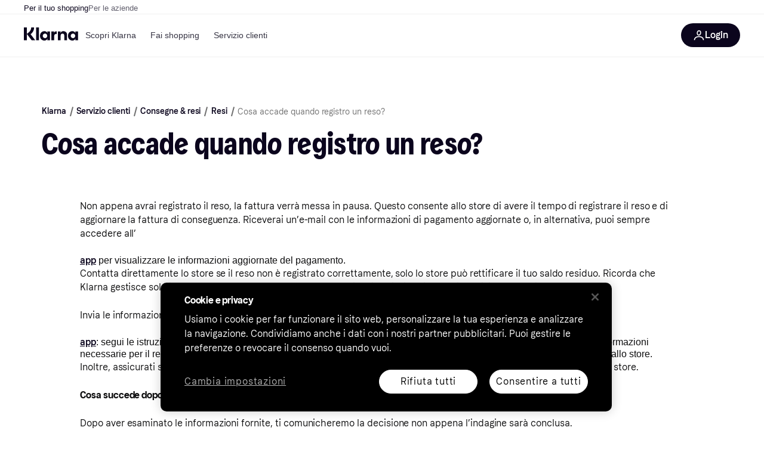

--- FILE ---
content_type: text/html; charset=utf-8
request_url: https://www.klarna.com/ch/it/servizio-clienti/cosa-accade-quando-registro-un-reso/
body_size: 81943
content:
<!DOCTYPE html>
<html xmlns:fb="http://www.facebook.com/2008/fbml" lang="it-CH">
  <head>
    <meta data-react-helmet="true" content="Non appena avrai registrato un reso la tua fattura verrà messa in pausa. Questo lascia al commerciante il tempo di registrare il reso e di aggiornare la fattura di conseguenza." name="description"/><meta data-react-helmet="true" content="" name="keywords"/><meta data-react-helmet="true" content="Cosa accade quando registro un reso? | Klarna Svizzera" name="og:title" prefix="og: http://ogp.me/ns#"/><meta data-react-helmet="true" content="it_CH" prefix="og: http://ogp.me/ns#" property="og:locale"/><meta data-react-helmet="true" content="website" prefix="og: http://ogp.me/ns#" property="og:type"/><meta data-react-helmet="true" content="telephone=no" name="format-detection"/><meta data-react-helmet="true" content="https://locker.klarna.com/transform/b5f0e33d-3651-4ba1-937a-c4dee62684ff/Web_Thumbnail_Klarna_SEO_Original_Global" prefix="og: http://ogp.me/ns#" property="og:image"/>
    <title data-react-helmet="true">Cosa accade quando registro un reso? | Klarna Svizzera</title>
    <link data-react-helmet="true" as="font" crossOrigin="" href="https://x.klarnacdn.net/ui/fonts/v1.5/KlarnaTitle-Bold.woff2" rel="preload" type="font/woff2"/><link data-react-helmet="true" as="font" crossOrigin="" href="https://x.klarnacdn.net/ui/fonts/v1.5/KlarnaText-Regular.woff2" rel="preload" type="font/woff2"/><link data-react-helmet="true" as="font" crossOrigin="" href="https://x.klarnacdn.net/ui/fonts/v1.5/KlarnaText-Italic.woff2" rel="preload" type="font/woff2"/><link data-react-helmet="true" as="font" crossOrigin="" href="https://x.klarnacdn.net/ui/fonts/v1.5/KlarnaText-Medium.woff2" rel="preload" type="font/woff2"/><link data-react-helmet="true" as="font" crossOrigin="" href="https://x.klarnacdn.net/ui/fonts/v1.5/KlarnaText-MediumItalic.woff2" rel="preload" type="font/woff2"/><link data-react-helmet="true" as="font" crossOrigin="" href="https://x.klarnacdn.net/ui/fonts/v1.5/KlarnaText-Bold.woff2" rel="preload" type="font/woff2"/><link data-react-helmet="true" as="font" crossOrigin="" href="https://x.klarnacdn.net/ui/fonts/v1.5/KlarnaText-BoldItalic.woff2" rel="preload" type="font/woff2"/><link data-react-helmet="true" href="https://www.klarna.com/ch/it/servizio-clienti/cosa-accade-quando-registro-un-reso/" rel="canonical"/>
    
      
<meta http-equiv="Content-Type" content="text/html; charset=UTF-8" />
<meta name="viewport" content="width=device-width,initial-scale=1" />
<meta name="mobile-web-app-capable" content="yes" />
<meta name="apple-mobile-web-app-capable" content="yes" />
<meta name="theme-color" content="#ffffff" />
<meta name="msapplication-TileColor" content="#ffffff" />
<meta name="msapplication-TileImage" content="https://owp.klarna.com/public/klarna/tileImage.png"/>
<link href="/favicon.ico" rel="icon" type="image/x-icon" />
<link rel="apple-touch-icon" href="https://owp.klarna.com/public/klarna/appIcon.png" />
<link rel="manifest" href="/manifest.json" />

    
    <link data-chunk="slots-klarnaFooter-KlarnaFooterOnVisible" rel="preload" as="style" href="https://owp.klarna.com/static/slots-klarnaFooter-KlarnaFooterOnVisible-6409dcb3.css" media="screen,print" charset="utf-8" nonce="ad8a5a23-1cc1-4367-a95a-d991ffdf77e5">
<link data-chunk="slots-klarnaHeader-KlarnaHeaderContainer" rel="preload" as="style" href="https://owp.klarna.com/static/slots-klarnaHeader-KlarnaHeaderContainer-d19c5c55.css" media="screen,print" charset="utf-8" nonce="ad8a5a23-1cc1-4367-a95a-d991ffdf77e5">
<link data-chunk="apps-klarna-Layout" rel="preload" as="style" href="https://owp.klarna.com/static/apps-klarna-Layout-2d160a77.css" media="screen,print" charset="utf-8" nonce="ad8a5a23-1cc1-4367-a95a-d991ffdf77e5">
<link data-chunk="apps-klarna-routeConfigs-klarnaWithHomeAndStores-routeConfig" rel="preload" as="style" href="https://owp.klarna.com/static/86262-c0b0cea2.css" media="screen,print" charset="utf-8" nonce="ad8a5a23-1cc1-4367-a95a-d991ffdf77e5">
    <link rel="preconnect" href="https://x.klarnacdn.net" crossorigin />
<link rel="preconnect" href="https://images.ctfassets.net" crossorigin />
<link rel="preconnect" href="https://www.googletagmanager.com" />
<link rel="preconnect" href="https://www.googleadservices.com" />
<link rel="preconnect" href="https://www.google.com" />
<link rel="preconnect" href="https://www.google-analytics.com" />
<link rel="preconnect" href="https://googleads.g.doubleclick.net" />
<link rel="preconnect" href="https://stats.g.doubleclick.net" />
<link rel="preconnect" href="https://adservice.google.com" />
<link rel="preconnect" href="https://ff.doubleclick.net" />
<link rel="preconnect" href="https://securepubads.g.doubleclick.net" />
<link rel="preconnect" href="https://pagead2.googlesyndication.com" />
<link rel="preconnect" href="https://cdn.cookielaw.org" />

    <link data-chunk="apps-klarna-routeConfigs-klarnaWithHomeAndStores-routeConfig" rel="stylesheet" href="https://owp.klarna.com/static/86262-c0b0cea2.css" type="text/css" media="screen,print" charset="utf-8" nonce="ad8a5a23-1cc1-4367-a95a-d991ffdf77e5">
<link data-chunk="apps-klarna-Layout" rel="stylesheet" href="https://owp.klarna.com/static/apps-klarna-Layout-2d160a77.css" type="text/css" media="screen,print" charset="utf-8" nonce="ad8a5a23-1cc1-4367-a95a-d991ffdf77e5">
<link data-chunk="slots-klarnaHeader-KlarnaHeaderContainer" rel="stylesheet" href="https://owp.klarna.com/static/slots-klarnaHeader-KlarnaHeaderContainer-d19c5c55.css" type="text/css" media="screen,print" charset="utf-8" nonce="ad8a5a23-1cc1-4367-a95a-d991ffdf77e5">
<link data-chunk="slots-klarnaFooter-KlarnaFooterOnVisible" rel="stylesheet" href="https://owp.klarna.com/static/slots-klarnaFooter-KlarnaFooterOnVisible-6409dcb3.css" type="text/css" media="screen,print" charset="utf-8" nonce="ad8a5a23-1cc1-4367-a95a-d991ffdf77e5"><style data-styled="true" data-styled-version="5.3.11">.iYIDDF path{fill:#0B051D;}/*!sc*/
.iYIDDF rect{fill:#0B051D;}/*!sc*/
.loKavp path{fill:white;}/*!sc*/
.loKavp rect{fill:white;}/*!sc*/
.jENgNh path{fill:currentColor;}/*!sc*/
.jENgNh rect{fill:currentColor;}/*!sc*/
data-styled.g6[id="sc-e8500097-0"]{content:"iYIDDF,loKavp,jENgNh,"}/*!sc*/
.gjROge{color:white;display:-webkit-inline-box;display:-webkit-inline-flex;display:-ms-inline-flexbox;display:inline-flex;font-family:"Klarna Text",Roboto,Arial,sans-serif;font-size:1rem;font-weight:500;line-height:105%;overflow-wrap:break-word;word-wrap:break-word;-webkit-letter-spacing:-0.003rem;-moz-letter-spacing:-0.003rem;-ms-letter-spacing:-0.003rem;letter-spacing:-0.003rem;}/*!sc*/
data-styled.g10[id="sc-5d25b439-0"]{content:"gjROge,"}/*!sc*/
.cwDkgC{display:-webkit-box;display:-webkit-flex;display:-ms-flexbox;display:flex;-webkit-align-items:center;-webkit-box-align:center;-ms-flex-align:center;align-items:center;-webkit-box-pack:center;-webkit-justify-content:center;-ms-flex-pack:center;justify-content:center;border:unset;padding:16px 24px;gap:10px;border-radius:999px;cursor:pointer;white-space:nowrap;-webkit-text-decoration:none;text-decoration:none;background-color:#0B051D;color:#FFFFFF;}/*!sc*/
@media (min-width:1024px){.cwDkgC{padding:11px 60px;}}/*!sc*/
.cwDkgC:active{background-size:100%;-webkit-transition:background 0s,-webkit-transform 300ms;-webkit-transition:background 0s,transform 300ms;transition:background 0s,transform 300ms;-webkit-transform:scale(0.95);-ms-transform:scale(0.95);transform:scale(0.95);}/*!sc*/
.cwDkgC:focus-visible{background-color:#2C2242;outline:none;box-shadow:0 0 0 3px #7b57d8;}/*!sc*/
.cwDkgC:hover{background-color:#2C2242;}/*!sc*/
.cwDkgC:focus-visible{background-color:#2C2242;}/*!sc*/
data-styled.g11[id="sc-5947690c-0"]{content:"cwDkgC,"}/*!sc*/
.tswXG{padding:10px 20px;}/*!sc*/
data-styled.g12[id="sc-8271fe82-0"]{content:"tswXG,"}/*!sc*/
@media (max-width:639px){.eElbcI{padding:10px;}.eElbcI [data-icon-button-descriptor='label']{display:none;}}/*!sc*/
data-styled.g13[id="sc-7b826dbd-0"]{content:"eElbcI,"}/*!sc*/
.ftOfBV{position:-webkit-sticky;position:sticky;z-index:1009;background-color:#fff;left:0;right:0;top:0;padding:0 16px;border-bottom:1px solid rgb(0,0,0,0.06);}/*!sc*/
@media (min-width:768px){.ftOfBV{padding:0 40px;}}/*!sc*/
data-styled.g14[id="sc-f5f1731f-0"]{content:"ftOfBV,"}/*!sc*/
.lffGMU{height:72px;}/*!sc*/
data-styled.g15[id="sc-f5f1731f-1"]{content:"lffGMU,"}/*!sc*/
.dwuJLo{display:-webkit-box;display:-webkit-flex;display:-ms-flexbox;display:flex;-webkit-flex-direction:row;-ms-flex-direction:row;flex-direction:row;-webkit-align-items:center;-webkit-box-align:center;-ms-flex-align:center;align-items:center;gap:48px;max-width:1680px;margin:0 auto;height:100%;}/*!sc*/
data-styled.g16[id="sc-f5f1731f-2"]{content:"dwuJLo,"}/*!sc*/
.gqVygx{display:-webkit-box;display:-webkit-flex;display:-ms-flexbox;display:flex;-webkit-align-items:center;-webkit-box-align:center;-ms-flex-align:center;align-items:center;gap:16px;}/*!sc*/
data-styled.g17[id="sc-f5f1731f-3"]{content:"gqVygx,"}/*!sc*/
.dYxYfS{background-color:rgba(14,14,22,0.44);position:fixed;top:0;left:0;right:0;bottom:0;pointer-events:none;z-index:1002;opacity:0;}/*!sc*/
data-styled.g18[id="sc-f5f1731f-4"]{content:"dYxYfS,"}/*!sc*/
.gROOya{display:none;z-index:1000;}/*!sc*/
@media (min-width:1024px){.gROOya{display:block;}}/*!sc*/
data-styled.g19[id="sc-f5f1731f-5"]{content:"gROOya,"}/*!sc*/
.kXnQTU{z-index:1002;-webkit-transition:opacity 200ms;transition:opacity 200ms;}/*!sc*/
@media (min-width:1024px){.kXnQTU{display:none;}}/*!sc*/
data-styled.g20[id="sc-f5f1731f-6"]{content:"kXnQTU,"}/*!sc*/
.eRjZKG{background:none;border:none;cursor:pointer;padding:0;margin:0;display:-webkit-box;display:-webkit-flex;display:-ms-flexbox;display:flex;-webkit-align-items:center;-webkit-box-align:center;-ms-flex-align:center;align-items:center;-webkit-box-pack:center;-webkit-justify-content:center;-ms-flex-pack:center;justify-content:center;height:40px;width:52px;background-color:#FFA8CD;border-radius:20px;color:initial;}/*!sc*/
@media (min-width:1024px){.eRjZKG{display:none;}}/*!sc*/
data-styled.g21[id="sc-f5f1731f-7"]{content:"eRjZKG,"}/*!sc*/
.jaGuxD{display:-webkit-box;display:-webkit-flex;display:-ms-flexbox;display:flex;-webkit-flex-direction:row;-ms-flex-direction:row;flex-direction:row;-webkit-align-items:center;-webkit-box-align:center;-ms-flex-align:center;align-items:center;-webkit-box-pack:end;-webkit-justify-content:flex-end;-ms-flex-pack:end;justify-content:flex-end;gap:32px;margin-left:auto;-webkit-box-flex:1;-webkit-flex-grow:1;-ms-flex-positive:1;flex-grow:1;}/*!sc*/
@media (min-width:1024px){.jaGuxD{-webkit-box-flex:0;-webkit-flex-grow:0;-ms-flex-positive:0;flex-grow:0;}}/*!sc*/
data-styled.g22[id="sc-f5f1731f-8"]{content:"jaGuxD,"}/*!sc*/
.yUlBI{display:-webkit-box;display:-webkit-flex;display:-ms-flexbox;display:flex;-webkit-flex-direction:row;-ms-flex-direction:row;flex-direction:row;gap:8px;-webkit-align-items:center;-webkit-box-align:center;-ms-flex-align:center;align-items:center;z-index:1;}/*!sc*/
data-styled.g25[id="sc-f5f1731f-11"]{content:"yUlBI,"}/*!sc*/
.iKnGky:focus-visible{outline:#7b57d8 auto 1px;}/*!sc*/
data-styled.g27[id="sc-71ad6693-0"]{content:"iKnGky,"}/*!sc*/
.iKLZGq{-webkit-align-items:center;-webkit-box-align:center;-ms-flex-align:center;align-items:center;background-color:transparent;border-radius:0;border:0;color:inherit;cursor:pointer;text-align:initial;margin:0;outline:0;padding:0;position:relative;-webkit-text-decoration:none;text-decoration:none;}/*!sc*/
data-styled.g28[id="sc-221f0a72-0"]{content:"iKLZGq,"}/*!sc*/
.kQnGCZ{background-color:transparent;border-radius:0;border:0;color:inherit;cursor:pointer;text-align:initial;margin:0;outline:0;padding:0;-webkit-text-decoration:none;text-decoration:none;}/*!sc*/
data-styled.g29[id="sc-d725c4ab-0"]{content:"kQnGCZ,"}/*!sc*/
.gPfdVJ{color:#0B051D;}/*!sc*/
.gPfdVJ:hover{-webkit-text-decoration:underline;text-decoration:underline;}/*!sc*/
.gPfdVJ:focus-visible{outline:#7b57d8 auto 1px;}/*!sc*/
data-styled.g30[id="sc-2fa43934-0"]{content:"gPfdVJ,"}/*!sc*/
.cEfXbS{color:#0B051D;cursor:default;font-family:inherit;font-size:inherit;-webkit-text-decoration:none;text-decoration:none;}/*!sc*/
.cEfXbS:focus-visible{outline:#7b57d8 auto 1px;}/*!sc*/
data-styled.g32[id="sc-2fa43934-2"]{content:"cEfXbS,"}/*!sc*/
.eoOujF{display:none;list-style:none;padding:0;margin:0;-webkit-flex-direction:row;-ms-flex-direction:row;flex-direction:row;overflow:auto;height:100%;-webkit-box-flex:1;-webkit-flex-grow:1;-ms-flex-positive:1;flex-grow:1;-webkit-align-items:center;-webkit-box-align:center;-ms-flex-align:center;align-items:center;}/*!sc*/
.eoOujF::-webkit-scrollbar{display:none;}/*!sc*/
@media (min-width:1024px){.eoOujF{display:-webkit-box;display:-webkit-flex;display:-ms-flexbox;display:flex;}}/*!sc*/
data-styled.g33[id="sc-f2c99058-0"]{content:"eoOujF,"}/*!sc*/
.IPVlU{visibility:hidden;position:absolute;}/*!sc*/
data-styled.g34[id="sc-f2c99058-1"]{content:"IPVlU,"}/*!sc*/
.eVABDo{position:relative;display:-webkit-box;display:-webkit-flex;display:-ms-flexbox;display:flex;line-height:16px;padding:8px 12px;text-wrap:nowrap;-webkit-align-items:center;-webkit-box-align:center;-ms-flex-align:center;align-items:center;-webkit-transition:color 200ms,background 200ms;transition:color 200ms,background 200ms;border-radius:20px;font-weight:500;background:none;color:#373544;}/*!sc*/
.eVABDo.eVABDo{cursor:pointer;font-size:14px;}/*!sc*/
.eVABDo:hover{-webkit-text-decoration:none;text-decoration:none;background:#E4E0F7;}/*!sc*/
data-styled.g35[id="sc-f2c99058-2"]{content:"eVABDo,"}/*!sc*/
.kdakLY{position:absolute;left:0;right:0;z-index:1000;opacity:0;pointer-events:none;}/*!sc*/
data-styled.g37[id="sc-f2c99058-4"]{content:"kdakLY,"}/*!sc*/
.icbHGf{position:fixed;display:-webkit-box;display:-webkit-flex;display:-ms-flexbox;display:flex;-webkit-flex-direction:column;-ms-flex-direction:column;flex-direction:column;top:0;left:0;bottom:0;background-color:#fff;padding:16px;-webkit-transform:translateY(0);-ms-transform:translateY(0);transform:translateY(0);-webkit-transition:-webkit-transform 200ms;-webkit-transition:transform 200ms;transition:transform 200ms;width:calc(100% - 32px);z-index:1010;overflow-y:auto;overflow-x:hidden;-webkit-transform:translateX(-100%);-ms-transform:translateX(-100%);transform:translateX(-100%);}/*!sc*/
@media (min-width:768px){.icbHGf{max-width:375px;padding:40px 40px;padding-bottom:0;}}/*!sc*/
@media (min-width:1024px){.icbHGf{display:none;}}/*!sc*/
data-styled.g64[id="sc-844e07fe-0"]{content:"icbHGf,"}/*!sc*/
.bqTJHE{display:-webkit-box;display:-webkit-flex;display:-ms-flexbox;display:flex;-webkit-align-items:center;-webkit-box-align:center;-ms-flex-align:center;align-items:center;-webkit-box-pack:center;-webkit-justify-content:center;-ms-flex-pack:center;justify-content:center;height:40px;width:52px;background-color:#FFA8CD;border-radius:20px;-webkit-align-self:flex-start;-ms-flex-item-align:start;align-self:flex-start;margin-bottom:32px;-webkit-flex-shrink:0;-ms-flex-negative:0;flex-shrink:0;}/*!sc*/
.bqTJHE:focus-visible{outline:#7b57d8 auto 1px;}/*!sc*/
data-styled.g72[id="sc-8435f1de-0"]{content:"bqTJHE,"}/*!sc*/
.hHCZgd{display:-webkit-box;display:-webkit-flex;display:-ms-flexbox;display:flex;position:relative;list-style:none;padding:0;-webkit-flex-direction:row;-ms-flex-direction:row;flex-direction:row;gap:16px;max-width:1680px;margin:0 auto -1px auto;z-index:1;height:0;-webkit-transition:0.4s;transition:0.4s;overflow:hidden;}/*!sc*/
@media (min-width:768px){.hHCZgd{height:24px;}.hHCZgd.collapsed{height:0;}}/*!sc*/
data-styled.g84[id="sc-dadaf772-0"]{content:"hHCZgd,"}/*!sc*/
.XYFJu{position:absolute;left:0;right:0;border-bottom:1px solid rgb(0,0,0,0.06);}/*!sc*/
@media (min-width:1024px){.XYFJu{display:-webkit-box;display:-webkit-flex;display:-ms-flexbox;display:flex;}}/*!sc*/
data-styled.g85[id="sc-dadaf772-1"]{content:"XYFJu,"}/*!sc*/
.iDGYmj{display:-webkit-box;display:-webkit-flex;display:-ms-flexbox;display:flex;}/*!sc*/
data-styled.g86[id="sc-dadaf772-2"]{content:"iDGYmj,"}/*!sc*/
.figyZg{color:#0B051D;font-size:13px;font-weight:500;padding:0;-webkit-transition:color 200ms;transition:color 200ms;height:100%;padding-top:4px;padding-bottom:3px;-webkit-text-decoration:none;text-decoration:none;}/*!sc*/
.figyZg:hover{color:#0B051D;}/*!sc*/
.figyZg:focus-visible{box-shadow:inset 0px 0px 0px 1px #7b57d8;}/*!sc*/
.mSNTt{color:#615F6D;font-size:13px;font-weight:400;padding:0;-webkit-transition:color 200ms;transition:color 200ms;height:100%;padding-top:4px;padding-bottom:3px;-webkit-text-decoration:none;text-decoration:none;}/*!sc*/
.mSNTt:hover{color:#0B051D;}/*!sc*/
.mSNTt:focus-visible{box-shadow:inset 0px 0px 0px 1px #7b57d8;}/*!sc*/
data-styled.g87[id="sc-dadaf772-3"]{content:"figyZg,mSNTt,"}/*!sc*/
html{-webkit-font-smoothing:antialiased;-moz-osx-font-smoothing:grayscale;box-sizing:border-box;-webkit-text-size-adjust:100%;}/*!sc*/
*,*::before,*::after{box-sizing:inherit;}/*!sc*/
strong,b{font-weight:700;}/*!sc*/
body{margin:0;color:rgba(0,0,0,0.87);background-color:#fff;}/*!sc*/
@media print{body{background-color:#fff;}}/*!sc*/
body::backdrop{background-color:#fff;}/*!sc*/
data-styled.g231[id="sc-global-iEDSUG1"]{content:"sc-global-iEDSUG1,"}/*!sc*/
:root{--sticky-header-height:73px;}/*!sc*/
@media (prefers-reduced-motion:no-preference){html{-webkit-scroll-behavior:smooth;-moz-scroll-behavior:smooth;-ms-scroll-behavior:smooth;scroll-behavior:smooth;}}/*!sc*/
html,body{font-family:Klarna Text,sans-serif,Helvetica Neue,Arial,Helvetica,sans-serif;}/*!sc*/
.page-security div:has( > iframe){position:fixed;top:0;left:0;width:100%;height:100%;z-index:1000;background:white;}/*!sc*/
.disclaimer--center{text-align:center;margin-left:auto;margin-right:auto;}/*!sc*/
data-styled.g232[id="sc-global-bdMmXq1"]{content:"sc-global-bdMmXq1,"}/*!sc*/
.hIKble{position:relative;width:auto;}/*!sc*/
.hDBwcR{position:relative;width:auto;background-color:#FFFFFF;}/*!sc*/
.gRsEtf{position:relative;width:auto;background-color:#F9F8F5;}/*!sc*/
data-styled.g241[id="sc-d3046eca-0"]{content:"hIKble,hDBwcR,gRsEtf,"}/*!sc*/
.jxeKLk{position:relative;}/*!sc*/
data-styled.g244[id="sc-d3046eca-3"]{content:"jxeKLk,"}/*!sc*/
.cMArUg{margin:0;color:#0B051D;display:block;word-wrap:break-word;overflow-wrap:break-word;margin-bottom:16px;font-size:1.938rem;line-height:111%;-webkit-letter-spacing:0.02rem;-moz-letter-spacing:0.02rem;-ms-letter-spacing:0.02rem;letter-spacing:0.02rem;font-weight:400;font-style:normal;font-family:Klarna Title,sans-serif;}/*!sc*/
@media (min-width:640px){.cMArUg{margin-bottom:16px;}}/*!sc*/
.cMArUg a{color:inherit !important;}/*!sc*/
@media (min-width:640px){.cMArUg{font-size:3.25rem;}}/*!sc*/
data-styled.g245[id="sc-f5515d08-0"]{content:"cMArUg,"}/*!sc*/
.kQjxDb{margin:0;color:#0E0E0F;display:block;word-wrap:break-word;overflow-wrap:break-word;margin-bottom:8px;font-size:1.5rem;line-height:111%;-webkit-letter-spacing:0.02rem;-moz-letter-spacing:0.02rem;-ms-letter-spacing:0.02rem;letter-spacing:0.02rem;font-weight:400;font-style:normal;font-family:Klarna Text,sans-serif;font-weight:700;-webkit-letter-spacing:-0.003rem;-moz-letter-spacing:-0.003rem;-ms-letter-spacing:-0.003rem;letter-spacing:-0.003rem;}/*!sc*/
@media (min-width:640px){.kQjxDb{margin-bottom:8px;}}/*!sc*/
.kQjxDb a{color:inherit !important;}/*!sc*/
@media (min-width:640px){.kQjxDb{font-size:1.938rem;}}/*!sc*/
.dpypgX{margin:0;color:#0B051D;display:block;word-wrap:break-word;overflow-wrap:break-word;margin-bottom:8px;font-size:1.688rem;line-height:111%;-webkit-letter-spacing:0.02rem;-moz-letter-spacing:0.02rem;-ms-letter-spacing:0.02rem;letter-spacing:0.02rem;font-weight:400;font-style:normal;font-family:Klarna Text,sans-serif;font-weight:700;-webkit-letter-spacing:-0.003rem;-moz-letter-spacing:-0.003rem;-ms-letter-spacing:-0.003rem;letter-spacing:-0.003rem;}/*!sc*/
@media (min-width:640px){.dpypgX{margin-bottom:16px;}}/*!sc*/
.dpypgX a{color:inherit !important;}/*!sc*/
@media (min-width:640px){.dpypgX{font-size:2.5rem;}}/*!sc*/
data-styled.g246[id="sc-f5515d08-1"]{content:"kQjxDb,dpypgX,"}/*!sc*/
.dQbjYR{margin:0;color:inherit;display:inline;word-wrap:break-word;overflow-wrap:break-word;overflow:hidden;text-overflow:ellipsis;white-space:nowrap;word-wrap:normal;overflow-wrap:normal;font-family:Klarna Text,sans-serif;line-height:105%;-webkit-letter-spacing:-0.003rem;-moz-letter-spacing:-0.003rem;-ms-letter-spacing:-0.003rem;letter-spacing:-0.003rem;font-weight:500;font-size:0.75rem;}/*!sc*/
.dQbjYR a{color:inherit !important;}/*!sc*/
@media (min-width:640px){.dQbjYR{font-size:.875rem;}}/*!sc*/
.dfbiRQ{margin:0;color:#0B051D;display:inline;word-wrap:break-word;overflow-wrap:break-word;overflow:hidden;text-overflow:ellipsis;white-space:nowrap;word-wrap:normal;overflow-wrap:normal;font-family:Klarna Text,sans-serif;line-height:105%;-webkit-letter-spacing:-0.003rem;-moz-letter-spacing:-0.003rem;-ms-letter-spacing:-0.003rem;letter-spacing:-0.003rem;font-weight:400;font-size:0.75rem;}/*!sc*/
.dfbiRQ a{color:inherit !important;}/*!sc*/
@media (min-width:640px){.dfbiRQ{font-size:.875rem;}}/*!sc*/
.kiALpI{margin:0;color:#0E0E0F;display:block;word-wrap:break-word;overflow-wrap:break-word;margin-bottom:24px;font-family:Klarna Text,sans-serif;line-height:145%;-webkit-letter-spacing:-0.003rem;-moz-letter-spacing:-0.003rem;-ms-letter-spacing:-0.003rem;letter-spacing:-0.003rem;font-weight:400;font-size:.875rem;}/*!sc*/
@media (min-width:640px){.kiALpI{margin-bottom:24px;}}/*!sc*/
.kiALpI a{color:inherit !important;}/*!sc*/
@media (min-width:640px){.kiALpI{font-size:1rem;}}/*!sc*/
.gywTlH{margin:0;color:inherit;display:inline;word-wrap:break-word;overflow-wrap:break-word;font-family:Klarna Text,sans-serif;line-height:145%;-webkit-letter-spacing:-0.003rem;-moz-letter-spacing:-0.003rem;-ms-letter-spacing:-0.003rem;letter-spacing:-0.003rem;font-weight:500;font-size:.875rem;}/*!sc*/
.gywTlH a{color:inherit !important;}/*!sc*/
@media (min-width:640px){.gywTlH{font-size:1rem;}}/*!sc*/
.NQFce{margin:0;color:#0E0E0F;display:block;word-wrap:break-word;overflow-wrap:break-word;font-family:Klarna Text,sans-serif;line-height:145%;-webkit-letter-spacing:-0.003rem;-moz-letter-spacing:-0.003rem;-ms-letter-spacing:-0.003rem;letter-spacing:-0.003rem;font-weight:400;font-size:.875rem;}/*!sc*/
.NQFce a{color:inherit !important;}/*!sc*/
@media (min-width:640px){.NQFce{font-size:1rem;}}/*!sc*/
.ldJZpK{margin:0;color:#0B051D;display:block;word-wrap:break-word;overflow-wrap:break-word;font-family:Klarna Text,sans-serif;line-height:145%;-webkit-letter-spacing:-0.003rem;-moz-letter-spacing:-0.003rem;-ms-letter-spacing:-0.003rem;letter-spacing:-0.003rem;font-weight:400;font-size:1em;}/*!sc*/
.ldJZpK a{color:inherit !important;}/*!sc*/
@media (min-width:640px){.ldJZpK{font-size:1.313rem;}}/*!sc*/
data-styled.g247[id="sc-f5515d08-2"]{content:"dQbjYR,dfbiRQ,kiALpI,gywTlH,NQFce,ldJZpK,"}/*!sc*/
.gBGVUt{max-width:800px;color:#0E0E0F;}/*!sc*/
.gBGVUt.richtext--center{text-align:center;margin-left:auto;margin-right:auto;}/*!sc*/
.gBGVUt ul li{list-style-type:disc;}/*!sc*/
.gBGVUt ol li{list-style-type:decimal;}/*!sc*/
.gBGVUt a{color:#0B051D;outline:0;}/*!sc*/
.gBGVUt a:hover{color:#5C31B8;}/*!sc*/
.gBGVUt a:focus{-webkit-text-decoration:underline;text-decoration:underline;border-radius:2px;box-shadow:0 0 0 1px currentColor;}/*!sc*/
.gBGVUt a:active{color:#401F86;-webkit-text-decoration:underline;text-decoration:underline;}/*!sc*/
.gBGVUt a:visited{color:#401F86;}/*!sc*/
.gBGVUt table,.gBGVUt th,.gBGVUt td{border:1px solid currentColor;}/*!sc*/
.gBGVUt th p{font-weight:bold;}/*!sc*/
.gBGVUt table p{margin:5px;}/*!sc*/
data-styled.g260[id="sc-996bd8d3-0"]{content:"gBGVUt,"}/*!sc*/
.FvrIt{display:-webkit-box;display:-webkit-flex;display:-ms-flexbox;display:flex;-webkit-flex-wrap:wrap;-ms-flex-wrap:wrap;flex-wrap:wrap;gap:24px;-webkit-align-items:center;-webkit-box-align:center;-ms-flex-align:center;align-items:center;}/*!sc*/
.FvrIt .button--affiliate + .button{display:none;}/*!sc*/
.FvrIt:not(:last-child){margin-bottom:24px;}/*!sc*/
data-styled.g262[id="sc-5dd6f465-0"]{content:"FvrIt,"}/*!sc*/
.espfwU{-webkit-align-items:center;-webkit-box-align:center;-ms-flex-align:center;align-items:center;background-color:transparent;border-radius:0;border:0;color:inherit;cursor:pointer;text-align:initial;margin:0;outline:0;padding:0;position:relative;-webkit-text-decoration:none;text-decoration:none;}/*!sc*/
data-styled.g263[id="sc-ca65442f-0"]{content:"espfwU,"}/*!sc*/
.fMhqRr{background-color:transparent;border-radius:0;border:0;color:inherit;cursor:pointer;text-align:initial;margin:0;outline:0;padding:0;-webkit-text-decoration:none;text-decoration:none;}/*!sc*/
data-styled.g264[id="sc-b28d5106-0"]{content:"fMhqRr,"}/*!sc*/
.inKIRb{white-space:nowrap;text-overflow:ellipsis;overflow:hidden;}/*!sc*/
data-styled.g265[id="sc-d17c78fc-0"]{content:"inKIRb,"}/*!sc*/
.kQDDXu.kQDDXu{display:-webkit-inline-box;display:-webkit-inline-flex;display:-ms-inline-flexbox;display:inline-flex;-webkit-align-items:center;-webkit-box-align:center;-ms-flex-align:center;align-items:center;-webkit-box-pack:center;-webkit-justify-content:center;-ms-flex-pack:center;justify-content:center;cursor:pointer;border-radius:24px;padding:12px 20px;-webkit-flex-direction:row-reverse;-ms-flex-direction:row-reverse;flex-direction:row-reverse;font-size:.875rem;font-family:Klarna Text,sans-serif;font-weight:500;width:auto;max-width:100%;background:#0B051D;color:#FFFFFF;}/*!sc*/
@media (min-width:640px){.kQDDXu.kQDDXu{font-size:1rem;}}/*!sc*/
.kQDDXu path{fill:#FFFFFF;}/*!sc*/
.kQDDXu:hover{background:#2C2242;}/*!sc*/
.kQDDXu:focus-visible{background:#2C2242;box-shadow:0 0 0 2px #7039E2;}/*!sc*/
.kQDDXu:active{background:#0B051D;}/*!sc*/
.kQDDXu:disabled{background:#E2E2E2;color:#93969A;cursor:auto;}/*!sc*/
.kQDDXu:disabled path{fill:#93969A;}/*!sc*/
.kQDDXu.disabled-link{background:#E2E2E2;color:#93969A;cursor:auto;pointer-events:none;}/*!sc*/
.kQDDXu.disabled-link path{fill:#93969A;}/*!sc*/
data-styled.g267[id="sc-d17c78fc-2"]{content:"kQDDXu,"}/*!sc*/
.cRjuPP{display:-webkit-inline-box;display:-webkit-inline-flex;display:-ms-inline-flexbox;display:inline-flex;-webkit-align-items:center;-webkit-box-align:center;-ms-flex-align:center;align-items:center;-webkit-box-pack:center;-webkit-justify-content:center;-ms-flex-pack:center;justify-content:center;cursor:pointer;border-radius:24px;padding:12px 20px;font-size:.875rem;font-family:Klarna Text,sans-serif;font-weight:500;width:auto;max-width:100%;color:#0B051D;background:transparent;}/*!sc*/
@media (min-width:640px){.cRjuPP{font-size:1rem;}}/*!sc*/
.cRjuPP path{fill:#0B051D;}/*!sc*/
.cRjuPP:hover{background:rgba(11,5,29,0.05);}/*!sc*/
.cRjuPP:focus-visible{background:rgba(11,5,29,0.05);box-shadow:0 0 0 2px #7039E2;}/*!sc*/
.cRjuPP:active{background:rgba(11,5,29,0.1);}/*!sc*/
.cRjuPP:disabled{background:rgba(11,5,29,0.05);color:#93969A;cursor:auto;}/*!sc*/
.cRjuPP:disabled path{fill:#93969A;}/*!sc*/
.cRjuPP.disabled-link{background:rgba(11,5,29,0.05);color:#93969A;cursor:auto;pointer-events:none;}/*!sc*/
.cRjuPP.disabled-link path{fill:#93969A;}/*!sc*/
data-styled.g269[id="sc-d17c78fc-4"]{content:"cRjuPP,"}/*!sc*/
.hxABVB{border-radius:24px;max-width:100%;display:inline-block;}/*!sc*/
.bCugPj{border-radius:24px;margin-left:-24px;max-width:100%;display:inline-block;}/*!sc*/
data-styled.g270[id="sc-d17c78fc-5"]{content:"hxABVB,bCugPj,"}/*!sc*/
.bEMUp{display:-webkit-inline-box;display:-webkit-inline-flex;display:-ms-inline-flexbox;display:inline-flex;-webkit-align-items:center;-webkit-box-align:center;-ms-flex-align:center;align-items:center;width:inherit;}/*!sc*/
.bEMUp span{line-height:inherit;}/*!sc*/
.bEMUp.bEMUp.bEMUp{color:#0B051D;}/*!sc*/
.bEMUp:active{color:#0B051D;background-color:rgba(2,14,15,0.06);}/*!sc*/
.bEMUp.bEMUp:hover{color:#5C31B8;}/*!sc*/
.bEMUp:hover .icon-container{-webkit-transform:translate3d(8px,0,0);-ms-transform:translate3d(8px,0,0);transform:translate3d(8px,0,0);-webkit-transition:0.15s ease;transition:0.15s ease;}/*!sc*/
.bEMUp:hover path{fill:#5C31B8;}/*!sc*/
.bEMUp:focus-visible{color:#0B051D;}/*!sc*/
.bEMUp:focus-visible path{fill:#0B051D;}/*!sc*/
.Quppw{display:-webkit-inline-box;display:-webkit-inline-flex;display:-ms-inline-flexbox;display:inline-flex;-webkit-align-items:center;-webkit-box-align:center;-ms-flex-align:center;align-items:center;width:inherit;-webkit-text-decoration:underline;text-decoration:underline;}/*!sc*/
.Quppw span{line-height:inherit;}/*!sc*/
.Quppw.Quppw.Quppw{color:#0B051D;}/*!sc*/
.Quppw:active{color:#0B051D;background-color:rgba(2,14,15,0.06);}/*!sc*/
.Quppw.Quppw:hover{color:#5C31B8;}/*!sc*/
.Quppw:hover .icon-container{-webkit-transform:translate3d(8px,0,0);-ms-transform:translate3d(8px,0,0);transform:translate3d(8px,0,0);-webkit-transition:0.15s ease;transition:0.15s ease;}/*!sc*/
.Quppw:hover path{fill:#5C31B8;}/*!sc*/
.Quppw:focus-visible{color:#0B051D;}/*!sc*/
.Quppw:focus-visible path{fill:#0B051D;}/*!sc*/
data-styled.g272[id="sc-b680a8f4-1"]{content:"bEMUp,Quppw,"}/*!sc*/
.hpmoUQ{display:inline-block;width:inherit;}/*!sc*/
data-styled.g273[id="sc-b680a8f4-2"]{content:"hpmoUQ,"}/*!sc*/
.kBPmNL{max-width:800px;}/*!sc*/
data-styled.g274[id="sc-6f9b6629-0"]{content:"kBPmNL,"}/*!sc*/
.nLhUK{padding:48px 16px;}/*!sc*/
@media (min-width:640px){.nLhUK{padding:64px 48px;}}/*!sc*/
@media (min-width:1024px){.nLhUK{padding:80px 64px;}}/*!sc*/
@media (min-width:1440px){.nLhUK{padding:120px 192px;}}/*!sc*/
.nLhUK.nLhUK{padding-bottom:0;}/*!sc*/
.bFuDFv{padding:48px 16px;}/*!sc*/
@media (min-width:640px){.bFuDFv{padding:64px 48px;}}/*!sc*/
@media (min-width:1024px){.bFuDFv{padding:80px 64px;}}/*!sc*/
@media (min-width:1440px){.bFuDFv{padding:120px 192px;}}/*!sc*/
.bFuDFv.bFuDFv{padding-top:0;padding-bottom:0;}/*!sc*/
.itTreE{padding:48px 16px;}/*!sc*/
@media (min-width:640px){.itTreE{padding:64px 48px;}}/*!sc*/
@media (min-width:1024px){.itTreE{padding:80px 64px;}}/*!sc*/
@media (min-width:1440px){.itTreE{padding:120px 192px;}}/*!sc*/
.itTreE[data-bg='default'] + .sc-9422a18-0[data-bg='default']{padding-top:0;}/*!sc*/
.bSJATA{padding:48px 16px;}/*!sc*/
@media (min-width:640px){.bSJATA{padding:64px 48px;}}/*!sc*/
@media (min-width:1024px){.bSJATA{padding:80px 64px;}}/*!sc*/
@media (min-width:1440px){.bSJATA{padding:120px 192px;}}/*!sc*/
.bSJATA[data-bg='secondary'] + .sc-9422a18-0[data-bg='secondary']{padding-top:0;}/*!sc*/
data-styled.g275[id="sc-9422a18-0"]{content:"nLhUK,bFuDFv,itTreE,bSJATA,"}/*!sc*/
.ddVPlo{max-width:1140px;margin:auto;}/*!sc*/
.ddVPlo:has(.hide-block-if-empty:empty){display:none;}/*!sc*/
data-styled.g276[id="sc-9422a18-1"]{content:"ddVPlo,"}/*!sc*/
.iLxQnh{margin-bottom:48px;}/*!sc*/
@media (min-width:640px){.iLxQnh{margin-bottom:56px;}}/*!sc*/
@media (min-width:1024px){.iLxQnh{margin-bottom:64px;}}/*!sc*/
data-styled.g277[id="sc-9422a18-2"]{content:"iLxQnh,"}/*!sc*/
.ibmspv{padding-left:16px;margin:0px;padding-left:0px;list-style:none;}/*!sc*/
.kHJISD{padding-left:40px;margin:0px;margin-bottom:24px;}/*!sc*/
@media (min-width:640px){.kHJISD{margin-bottom:24px;}}/*!sc*/
data-styled.g311[id="sc-b9ae6f2e-0"]{content:"ibmspv,kHJISD,"}/*!sc*/
.bMGRBM{margin-bottom:0px;}/*!sc*/
.bMGRBM::marker{font-family:Klarna Text,sans-serif;}/*!sc*/
.dHsSQD{margin-bottom:16px;}/*!sc*/
.dHsSQD::marker{font-family:Klarna Text,sans-serif;}/*!sc*/
data-styled.g312[id="sc-5c6ac843-0"]{content:"bMGRBM,dHsSQD,"}/*!sc*/
.knGIkQ.button--link{margin-left:0;}/*!sc*/
.knGIkQ.button--link button{padding:0;color:#0B051D;}/*!sc*/
.knGIkQ.button--link button:hover{background:none;}/*!sc*/
.knGIkQ.button--link button:focus{border-radius:2px;}/*!sc*/
data-styled.g324[id="sc-4a6e2a1e-0"]{content:"knGIkQ,"}/*!sc*/
.MDoyZ .heading{max-width:800px;}/*!sc*/
.MDoyZ .heading--center,.MDoyZ .illustration--center,.MDoyZ .animated-stat--center,.MDoyZ .disclaimer--center{text-align:center;margin-left:auto;margin-right:auto;}/*!sc*/
.MDoyZ .richtext:only-child p:last-child{margin-bottom:0;}/*!sc*/
.MDoyZ .illustration{display:block;margin-bottom:16px;}/*!sc*/
data-styled.g332[id="sc-59a5ac52-0"]{content:"MDoyZ,"}/*!sc*/
.ezOihy{display:-webkit-box;display:-webkit-flex;display:-ms-flexbox;display:flex;}/*!sc*/
data-styled.g334[id="sc-565e9f71-1"]{content:"ezOihy,"}/*!sc*/
.kQsumN{display:-webkit-box;display:-webkit-flex;display:-ms-flexbox;display:flex;white-space:nowrap;-webkit-flex-shrink:0;-ms-flex-negative:0;flex-shrink:0;-webkit-align-items:center;-webkit-box-align:center;-ms-flex-align:center;align-items:center;}/*!sc*/
.kQsumN::after{display:inline-block;margin:0px 8px;-webkit-transform:rotate(15deg);-ms-transform:rotate(15deg);transform:rotate(15deg);border-right:0.1em solid #6F6F6F;height:1em;content:'';}/*!sc*/
@media (max-width:639.95px){.kQsumN:not(:nth-last-child(2)){display:none;}}/*!sc*/
@media (max-width:319.95px){.kQsumN{display:none;}}/*!sc*/
data-styled.g335[id="sc-565e9f71-2"]{content:"kQsumN,"}/*!sc*/
.difMbQ{display:-webkit-box;display:-webkit-flex;display:-ms-flexbox;display:flex;white-space:nowrap;-webkit-flex-shrink:0;-ms-flex-negative:0;flex-shrink:0;-webkit-align-items:center;-webkit-box-align:center;-ms-flex-align:center;align-items:center;}/*!sc*/
data-styled.g336[id="sc-565e9f71-3"]{content:"difMbQ,"}/*!sc*/
.hHSuDl{color:#6F6F6F;white-space:nowrap;-webkit-flex-shrink:0;-ms-flex-negative:0;flex-shrink:0;}/*!sc*/
data-styled.g337[id="sc-565e9f71-4"]{content:"hHSuDl,"}/*!sc*/
.iNVBjK{padding-block:32px;}/*!sc*/
data-styled.g338[id="sc-142266d2-0"]{content:"iNVBjK,"}/*!sc*/
.rklvB{margin-bottom:16px;max-width:100%;overflow-x:hidden;}/*!sc*/
data-styled.g339[id="sc-142266d2-1"]{content:"rklvB,"}/*!sc*/
.hWwdgb{margin:64px auto;}/*!sc*/
.hWwdgb div[data-bg='default']:first-of-type{padding-top:0;}/*!sc*/
.hWwdgb div[data-bg='default']:last-of-type{padding-bottom:0;}/*!sc*/
.hWwdgb div[data-bg='default']{padding-inline:unset;}/*!sc*/
.hWwdgb div{max-width:unset;}/*!sc*/
data-styled.g340[id="sc-142266d2-2"]{content:"hWwdgb,"}/*!sc*/
.iCYSlt .cta-block-header{margin-bottom:32px;}/*!sc*/
data-styled.g394[id="sc-4982257c-0"]{content:"iCYSlt,"}/*!sc*/
.jQCflg{display:-webkit-box;display:-webkit-flex;display:-ms-flexbox;display:flex;gap:16px;}/*!sc*/
@media (max-width:639.95px){.jQCflg{-webkit-flex-direction:column;-ms-flex-direction:column;flex-direction:column;-webkit-align-items:flex-start;-webkit-box-align:flex-start;-ms-flex-align:flex-start;align-items:flex-start;}}/*!sc*/
@media (min-width:640px){.jQCflg{-webkit-box-pack:start;-webkit-justify-content:flex-start;-ms-flex-pack:start;justify-content:flex-start;}}/*!sc*/
data-styled.g395[id="sc-4982257c-1"]{content:"jQCflg,"}/*!sc*/
</style>
    









  </head>
  <body>
    <div id="root"><style>
          *, *::before, *::after {
            animation-play-state: paused !important;
          }
      </style><div><style data-emotion="css-global 1ii771j">:root{--colors-bg-page:#FFFFFF;--colors-bg-default:#FFFFFF;--colors-bg-container:#F8F7FA;--colors-bg-subtle:#F3F3F5;--colors-bg-neutral:#E2E2E7;--colors-bg-inverse:#0B051D;--colors-bg-accent:#7039E2;--colors-bg-negative:#AE1D1D;--colors-bg-warning:#FBC64D;--colors-bg-positive:#066336;--colors-bg-brand:#FFA8CD;--colors-text-default:#0B051D;--colors-text-body:#282636;--colors-text-subtle:#504F5F;--colors-text-disabled:#96959F;--colors-text-placeholder:#96959F;--colors-text-inverse:#F9F8F5;--colors-text-accent:#582FB4;--colors-text-negative:#931414;--colors-text-warning:#664600;--colors-text-positive:#054E2C;--colors-text-link:#1F4DA3;--colors-border-default:#E2E2E7;--colors-border-neutral:#C4C3CA;--colors-border-active:#0B051D;--colors-border-negative:#AE1D1D;--colors-border-warning:#885F00;--colors-border-positive:#06884A;--colors-btn-primary:#0B051D;--colors-btn-secondary:#F3F3F5;--colors-btn-tertiary:#FFFFFF;--colors-btn-brand:#FFA8CD;--colors-btn-danger:#AE1D1D;--colors-btn-disabled:#F3F3F5;--colors-btn-idle:#C4C3CA;--colors-badge-strong:#000000;--colors-badge-pop:#CFF066;--colors-badge-brand:#FFA8CD;--colors-badge-accent:#7B57D8;--colors-badge-accent-light:#D9C2FB;--colors-badge-positive:#06884A;--colors-badge-positive-light:#8AEFB1;--colors-badge-negative:#AE1D1D;--colors-badge-negative-light:#FF8686;--colors-badge-warning:#AD7C00;--colors-badge-warning-light:#FFD987;--colors-overlay-hover-default:rgba(0, 0, 0, 0.04);--colors-overlay-hover-inverse:rgba(255, 255, 255, 0.12);--colors-overlay-press-default:rgba(0, 0, 0, 0.08);--colors-overlay-press-inverse:rgba(255, 255, 255, 0.16);--colors-overlay-fadeout:rgba(255, 255, 255, 0.56);--colors-overlay-dialog:rgba(0, 0, 0, 0.16);--colors-overlay-image-subtle:rgba(102, 102, 153, 0.05);--colors-overlay-image-darken:rgba(0, 0, 0, 0.24);--colors-overlay-border-subtle:rgba(11, 5, 29, 0.12);--colors-overlay-shimmer:#FFFFFF;--colors-data-strong:#000000;--colors-data-neutral:#706E7B;--colors-data-positive:#0EAA5D;--colors-data-negative:#DC2B2B;--colors-data-warning:#DFA200;--colors-data-1:#E57DAF;--colors-data-2:#7039E2;--colors-data-3:#379FAA;--colors-data-4:#CF7F3E;--colors-data-5:#A03DB3;--colors-data-6:#3F7FDC;--colors-data-7:#1A6773;--colors-data-8:#AC4A85;--colors-data-9:#3D2A70;--colors-data-10:#1F4DA3;--colors-data-11:#984E22;--colors-data-12:#65117D;--colors-klarna-pink:#FFA8CD;--colors-klarna-eggplant:#2C2242;--colors-klarna-baloon:#B798BE;--colors-klarna-off-white:#F9F8F5;--colors-klarna-herring:#E4E3DF;--colors-klarna-sticky-note:#E6FFA9;--fonts-font-system:-apple-system,BlinkMacSystemFont,"Segoe UI",Roboto,Arial,sans-serif;--fonts-font-monospace:monospace,-apple-system,BlinkMacSystemFont,"Segoe UI",Roboto,Arial,sans-serif;--fonts-font-brand-title:Klarna Title,-apple-system,BlinkMacSystemFont,"Segoe UI",Roboto,Arial,sans-serif;--fonts-font-brand-text:Klarna Text,-apple-system,BlinkMacSystemFont,"Segoe UI",Roboto,Arial,sans-serif;--textSizes-display-mobile-s:2rem;--textSizes-display-desktop-s:2.5rem;--textSizes-display-mobile-m:2.5rem;--textSizes-display-desktop-m:3.25rem;--textSizes-display-mobile-l:3.25rem;--textSizes-display-desktop-l:4rem;--textSizes-display-mobile-xl:4.25rem;--textSizes-display-desktop-xl:5.25rem;--textSizes-heading-mobile-s:1.25rem;--textSizes-heading-desktop-s:1.5rem;--textSizes-heading-mobile-m:1.75rem;--textSizes-heading-desktop-m:2rem;--textSizes-heading-mobile-l:2.5rem;--textSizes-heading-desktop-l:2.75rem;--textSizes-heading-mobile-xl:2.75rem;--textSizes-heading-desktop-xl:3.25rem;--textSizes-text-mobile-xs:0.75rem;--textSizes-text-desktop-xs:0.75rem;--textSizes-text-mobile-s:0.875rem;--textSizes-text-desktop-s:0.875rem;--textSizes-text-mobile-m:1rem;--textSizes-text-desktop-m:1rem;--textSizes-text-mobile-l:1.125rem;--textSizes-text-desktop-l:1.25rem;--lineHeights-display-mobile-s:2rem;--lineHeights-display-desktop-s:2.5rem;--lineHeights-display-mobile-m:2.5rem;--lineHeights-display-desktop-m:2.75rem;--lineHeights-display-mobile-l:3rem;--lineHeights-display-desktop-l:3.5rem;--lineHeights-display-mobile-xl:3.5rem;--lineHeights-display-desktop-xl:4.5rem;--lineHeights-heading-mobile-s:1.5rem;--lineHeights-heading-desktop-s:2rem;--lineHeights-heading-mobile-m:2rem;--lineHeights-heading-desktop-m:2.5rem;--lineHeights-heading-mobile-l:2.5rem;--lineHeights-heading-desktop-l:3rem;--lineHeights-heading-mobile-xl:3rem;--lineHeights-heading-desktop-xl:3.5rem;--lineHeights-body-mobile-xs:1rem;--lineHeights-body-desktop-xs:1rem;--lineHeights-body-mobile-s:1.25rem;--lineHeights-body-desktop-s:1.25rem;--lineHeights-body-mobile-m:1.5rem;--lineHeights-body-desktop-m:1.5rem;--lineHeights-body-mobile-l:1.5rem;--lineHeights-body-desktop-l:1.75rem;--lineHeights-label-mobile-xs:0.75rem;--lineHeights-label-desktop-xs:0.75rem;--lineHeights-label-mobile-s:1rem;--lineHeights-label-desktop-s:1rem;--lineHeights-label-mobile-m:1.25rem;--lineHeights-label-desktop-m:1.25rem;--lineHeights-label-mobile-l:1.25rem;--lineHeights-label-desktop-l:1.5rem;--radiuses-radius-4:4px;--radiuses-radius-8:8px;--radiuses-radius-12:12px;--radiuses-radius-16:16px;--radiuses-radius-24:24px;--radiuses-radius-32:32px;--radiuses-radius-round:99999px;--shadows-shadow-s:0px 2px 4px 0px rgba(0, 0, 0, 0.1);--shadows-shadow-m:0px 6px 12px 0px rgba(0, 0, 0, 0.1);--shadows-shadow-l:0px 12px 24px 0px rgba(0, 0, 0, 0.1);--spaces-space-4:4px;--spaces-space-8:8px;--spaces-space-12:12px;--spaces-space-16:16px;--spaces-space-24:24px;--spaces-space-32:32px;--spaces-space-40:40px;--spaces-space-48:48px;--spaces-space-64:64px;--weights-normal:400;--weights-medium:500;--weights-bold:700;}</style><style data-emotion="css-global 1fh6v4g">body{font-family:var(--fonts-font-system);color:var(--colors-text-default);line-height:var(--lineHeights-label-desktop-m);font-size:var(--textSizes-text-desktop-m);}body *:focus-visible:not(input, textarea):not(.klarna-ui-focus-wrapper *),body input[type="checkbox"]:focus-visible:not(.klarna-ui-focus-wrapper *),body input[type="radio"]:focus-visible:not(.klarna-ui-focus-wrapper *),body .klarna-ui-focus-wrapper:focus-within:has(:focus-visible){outline:2px solid var(--colors-border-active);outline-offset:2px;}</style><style data-emotion="css 1obf64m">.css-1obf64m{display:contents;}</style><div class="css-1obf64m"><style data-emotion="pr-global gcxk1a">:root{--brand10:#EFECFF;--brand20:#E4E0F7;--brand30:#D9C2FB;--brand40:#AA89F2;--brand50:#7B57D8;--brand60:#7039E2;--brand70:#5C32B8;--brand80:#3D2A70;--brand90:#2C2242;--brand100:#0B051D;--primaryActionBase:#0B051D;--primary-action-base:#0B051D;--primaryActionHover:#28272E;--primary-action-hover:#28272E;--primaryActionActive:#0B051D;--primary-action-active:#0B051D;--primaryActionDisabled:#E2E2E7;--primary-action-disabled:#E2E2E7;--cta10:#FFD0E2;--cta20:#FFD0E2;--cta30:#FFA8CD;--cta40:#FFD0E2;--cta60:#FFA8CD;--cta80:#E27EAC;--cta100:#E27EAC;--content0:#ffffff;--content10:#feede2;--content20:#f3d5d0;--content40:#e2beb7;--content60:#bc627b;--content80:#910737;--content90:#3d0f1f;--headingContent:#282b30;--heading-content:#282b30;--positive10:#CCF9D4;--positive20:#A8F3B7;--positive30:#88DBA5;--positive40:#48A77B;--positive50:#287E59;--positive60:#136E43;--positive70:#1A5B33;--positive80:#014822;--positive90:#00331D;--positive100:#00331D;--warning10:#F9F0AA;--warning20:#F0E788;--warning30:#DBCA6E;--warning40:#A79542;--warning50:#7C7027;--warning60:#6D621D;--warning70:#554C14;--warning80:#423900;--warning90:#423900;--warning100:#423900;--negative10:#FFE9E9;--negative20:#FDE2E2;--negative30:#F5BECA;--negative40:#E47B93;--negative50:#B94966;--negative60:#B62454;--negative70:#942546;--negative80:#6A152F;--negative90:#500D22;--negative100:#500D22;--grayscale0:#FFFFFF;--grayscale10:#F3F3F5;--grayscale20:#E2E2E7;--grayscale30:#C4C3CA;--grayscale40:#96959F;--grayscale50:#706E7B;--grayscale60:#615F6D;--grayscale80:#37363F;--grayscale90:#28272E;--grayscale100:#0B051D;--saleText:#e61919;--sale-text:#e61919;--saleBackground:#ffcfcf;--sale-background:#ffcfcf;--sponsored10:#f5f6f5;--sponsored20:#d0dad4;--sponsored60:#2e5e40;--sponsored80:#2e5d40;--supportPrimary10:#EFECFF;--support-primary10:#EFECFF;--supportPrimary20:#E4E0F7;--support-primary20:#E4E0F7;--supportPrimary30:#D9C2FB;--support-primary30:#D9C2FB;--supportPrimary40:#AA89F2;--support-primary40:#AA89F2;--supportPrimary50:#7B57D8;--support-primary50:#7B57D8;--supportPrimary60:#7039E2;--support-primary60:#7039E2;--supportPrimary70:#5C32B8;--support-primary70:#5C32B8;--supportPrimary80:#3D2A70;--support-primary80:#3D2A70;--supportPrimary90:#2C2242;--support-primary90:#2C2242;--supportPrimary100:#0B051D;--support-primary100:#0B051D;--supportSecondary10:#CCF9D4;--support-secondary10:#CCF9D4;--supportSecondary20:#A8F3B7;--support-secondary20:#A8F3B7;--supportSecondary30:#88DBA5;--support-secondary30:#88DBA5;--supportSecondary40:#48A77B;--support-secondary40:#48A77B;--supportSecondary60:#136E43;--support-secondary60:#136E43;--supportSecondary80:#014822;--support-secondary80:#014822;--supportSecondary100:#00331D;--support-secondary100:#00331D;--info:#7039E2;--info10:#EFECFF;--info20:#E4E0F7;--info30:#D9C2FB;--info40:#AA89F2;--info60:#7039E2;--info80:#3D2A70;--info100:#0B051D;--balloon35:#B798BE;--border10:#F3F3F5;--border20:#E2E2E7;--border40:#C4C3CA;--border60:#615F6D;--border95:#1D192A;--border100:#0B051D;--stickynote10:#E6FFA9;--stickynote20:#CFF066;--stickynote30:#AAD336;--herring20:#E4E3DF;--offwhite:#F9F8F5;--inputDecoration:#C4C3CA;--input-decoration:#C4C3CA;--inputDecorationActive:#0B051D;--input-decoration-active:#0B051D;--inputPlaceholder:#37363F;--input-placeholder:#37363F;--inputBackground:#FFFFFF;--input-background:#FFFFFF;--inputBackgroundDisabled:#E2E2E7;--input-background-disabled:#E2E2E7;--inputDecorationSecondary:#E2E2E7;--input-decoration-secondary:#E2E2E7;--inputDecorationSecondaryActive:#C4C3CA;--input-decoration-secondary-active:#C4C3CA;--ribonDefaultText:#0B051D;--ribbon-default-text:#0B051D;--ribonDefaultBackground:#E4E0F7;--ribbon-default-background:#E4E3DF;--ribbonSaleText:#B62454;--ribbon-sale-text:#B62454;--ribbonSaleBackground:#FDE2E2;--ribbon-sale-background:#FDE2E2;--ribbonRankText:#0B051D;--ribbon-rank-text:#0B051D;--ribbonRankBackground:#E4E0F7;--ribbon-rank-background:#E4E0F7;--ribbonTrendingText:#0B051D;--ribbon-trending-text:#0B051D;--ribbonTrendingBackground:#E4E0F7;--ribbon-trending-background:#E4E0F7;--ribbonPopularText:#0B051D;--ribbon-popular-text:#0B051D;--ribbonPopularBackground:#E4E0F7;--ribbon-popular-background:#E4E0F7;--ribbonWatchedText:#0B051D;--ribbon-watched-text:#0B051D;--ribbonWatchedBackground:#E6FFA9;--ribbon-watched-background:#E6FFA9;--ribbonForeignStoreText:#37363F;--ribbon-foreign-store-text:#37363F;--ribbonForeignStoreBackground:#F3F3F5;--ribbon-foreign-store-background:#F3F3F5;--ribbonTestText:#FFFFFF;--ribbon-test-text:#FFFFFF;--ribbonTestBackground:#0B051D;--ribbon-test-background:#0B051D;--ribbonInStockText:#00331D;--ribbon-in-stock-text:#00331D;--ribbonInStockBackground:#A8F3B7;--ribbon-in-stock-background:#A8F3B7;--ribbonOutOfStockText:#500D22;--ribbon-out-of-stock-text:#500D22;--ribbonOutOfStockBackground:#FDE2E2;--ribbon-out-of-stock-background:#FDE2E2;--ribbonUnknownStockText:#37363F;--ribbon-unknown-stock-text:#37363F;--ribbonUnknownStockBackground:#F3F3F5;--ribbon-unknown-stock-background:#F3F3F5;--brand:#0B051D;--cta:#E27EAC;--positive:#48A77B;--warning:#A79542;--negative:#B62454;--border:#E2E2E7;--illustrationBackground:#0B051D;--illustration-background:#0B051D;--illustrationHighlight:#FFFFFF;--illustration-highlight:#FFFFFF;--linkPrimary:#0B051D;--link-primary:#0B051D;--linkPrimaryHover:inherit;--link-primary-hover:inherit;--textPrimary:#0B051D;--text-primary:#0B051D;--textSecondary:#37363F;--text-secondary:#37363F;--textTertiary:#a1a8b3;--text-tertiary:#a1a8b3;--textDisabled:#96959F;--text-disabled:#96959F;--textOnBackground:#FFFFFF;--text-on-background:#FFFFFF;--textInverse:#FFFFFF;--text-inverse:#FFFFFF;--textContentPrimary:#282b30;--text-content-primary:#282b30;--textContentSecondary:#5b6370;--text-content-secondary:#5b6370;--textCta:#0B051D;--text-cta:#0B051D;--buttonBackgroundSecondary:#F3F3F5;--button-background-secondary:#F3F3F5;--buttonBackgroundSecondaryHover:#E2E2E7;--button-background-secondary-hover:#E2E2E7;--overlayPrimary:rgba(52, 52, 52, 0.7);--overlay-primary:rgba(52, 52, 52, 0.7);--overlaySecondary:rgba(255, 255, 255, 0.5);--overlay-secondary:rgba(255, 255, 255, 0.5);--overlayContent:rgba(51, 53, 54, 0.04);--overlay-content:rgba(51, 53, 54, 0.04);--overlayImage:rgba(102, 102, 153, 0.05);--overlay-image:rgba(102, 102, 153, 0.05);--overlayWatched:rgba(77, 150, 105, 0.05);--overlay-watched:rgba(77, 150, 105, 0.05);--overlaySale:rgba(215, 24, 24, 0.05);--overlay-sale:rgba(215, 24, 24, 0.05);--overlayTrending:rgba(19, 121, 212, 0.05);--overlay-trending:rgba(19, 121, 212, 0.05);--overlayNewProduct:rgba(19, 121, 212, 0.05);--overlay-new-product:rgba(19, 121, 212, 0.05);--overlayContentImage:#52031e;--overlay-content-image:#52031e;--ratingText:#fefefe;--rating-text:#fefefe;--ratingBackground:#0B051D;--rating-background:#0B051D;--ratingEmpty:#C4C3CA;--rating-empty:#C4C3CA;--shadowPrimary:none;--shadow-primary:none;--shadowSecondary:none;--shadow-secondary:none;--headerLogo:#0B051D;--header-logo:#0B051D;--headerIcon:#0B051D;--header-icon:#0B051D;--headerLink:#0B051D;--header-link:#0B051D;--headerLinkHover:#37363F;--header-link-hover:#37363F;--headerLinkActive:#0B051D;--header-link-active:#0B051D;--headerBorder:#ebeff5;--header-border:#ebeff5;--headerBackground:#fefefe;--header-background:#fefefe;--footerBackground:#0B051D;--footer-background:#0B051D;--footerHeading:#FFFFFF;--footer-heading:#FFFFFF;--footerLogo:#FFFFFF;--footer-logo:#FFFFFF;--footerTopContentBackground:#0B051D;--footer-top-content-background:#0B051D;--footerTopContentHeading:#FFFFFF;--footer-top-content-heading:#FFFFFF;--footerTopContentText:#FFFFFF;--footer-top-content-text:#FFFFFF;--focus:#7B57D8;--frameBackgroundHover:#f1f1f1;--frame-background-hover:#f1f1f1;--frameBackgroundPressed:#e2e2e2;--frame-background-pressed:#e2e2e2;--backgroundPage:#FFFFFF;--background-page:#FFFFFF;--backgroundPrimary:#FFFFFF;--background-primary:#FFFFFF;--backgroundPrimaryHover:#F3F3F5;--background-primary-hover:#F3F3F5;--backgroundSecondary:#F3F3F5;--background-secondary:#F3F3F5;--backgroundSecondaryHover:#E2E2E7;--background-secondary-hover:#E2E2E7;--backgroundInverse:#0B051D;--background-inverse:#0B051D;--backgroundContentPrimary:#FFFFFF;--background-content-primary:#FFFFFF;--backgroundContentPrimaryHover:#F3F3F5;--background-content-primary-hover:#F3F3F5;--backgroundContentSecondary:#F3F3F5;--background-content-secondary:#F3F3F5;--backgroundContentSecondaryHover:#E2E2E7;--background-content-secondary-hover:#E2E2E7;--backgroundLoading1:#F3F3F5;--background-loading1:#F3F3F5;--backgroundLoading2:#E2E2E7;--background-loading2:#E2E2E7;--backgroundTertiary:#C4C3CA;--background-tertiary:#C4C3CA;--backgroundTertiaryHover:#96959F;--background-tertiary-hover:#96959F;--text-size-xs:0.75rem;--text-size-s:0.875rem;--text-size-m:1rem;--text-size-l:1.25rem;--text-size-xl:1.625rem;--text-lh-xxs:14px;--text-lh-xs:18px;--text-lh-s:20px;--text-lh-m:24px;--text-lh-l:32px;--text-lh-xl:36px;--heading-size-xxs:0.875rem;--heading-size-xs:1rem;--heading-size-s:1.25rem;--heading-size-m:1.625rem;--heading-size-l:2rem;--heading-size-xl:2.5625rem;--heading-size-xxl:3.25rem;--heading-lh-xxs:18px;--heading-lh-xs:22px;--heading-lh-s:26px;--heading-lh-m:32px;--heading-lh-l:36px;--heading-lh-xl:42px;--heading-lh-xxl:52px;--weight-normal:400;--weight-medium:500;--weight-bold:500;--weight-heavy:700;--font-normal:Klarna Text;--font-medium:Klarna Text;--font-bold:Klarna Text;--font-heavy:Klarna Text;--heading-font-normal:Klarna Text;--heading-font-medium:Klarna Text;--heading-font-bold:Klarna Text;--heading-font-heavy:Klarna Text;--radius-xs:2px;--radius-s:4px;--radius-sm:8px;--radius-m:12px;--radius-l:16px;--radius-xl:24px;--radius-xxl:32px;}</style><style data-emotion="pr-global ka8ec4">:root{--brand10:#EFECFF;--brand20:#E4E0F7;--brand30:#D9C2FB;--brand40:#AA89F2;--brand50:#7B57D8;--brand60:#7039E2;--brand70:#5C32B8;--brand80:#3D2A70;--brand90:#2C2242;--brand100:#0B051D;--primaryActionBase:#0B051D;--primary-action-base:#0B051D;--primaryActionHover:#28272E;--primary-action-hover:#28272E;--primaryActionActive:#0B051D;--primary-action-active:#0B051D;--primaryActionDisabled:#E2E2E7;--primary-action-disabled:#E2E2E7;--cta10:#FFD0E2;--cta20:#FFD0E2;--cta40:#FFD0E2;--cta60:#FFA8CD;--cta80:#E27EAC;--cta100:#E27EAC;--positive10:#CCF9D4;--positive20:#A8F3B7;--positive40:#48A77B;--positive60:#136E43;--positive80:#014822;--positive100:#00331D;--warning10:#F9F0AA;--warning20:#F0E788;--warning40:#A79542;--warning60:#6D621D;--warning80:#423900;--warning100:#423900;--negative10:#FFE9E9;--negative20:#FDE2E2;--negative40:#E47B93;--negative60:#B62454;--negative80:#6A152F;--negative100:#500D22;--grayscale0:#FFFFFF;--grayscale10:#F3F3F5;--grayscale20:#E2E2E7;--grayscale30:#C4C3CA;--grayscale40:#96959F;--grayscale50:#706E7B;--grayscale60:#615F6D;--grayscale80:#37363F;--grayscale90:#28272E;--grayscale100:#0B051D;--supportPrimary10:#EFECFF;--supportPrimary20:#E4E0F7;--supportPrimary40:#AA89F2;--supportPrimary60:#7039E2;--supportPrimary80:#3D2A70;--supportPrimary100:#0B051D;--supportSecondary10:#CCF9D4;--supportSecondary20:#A8F3B7;--supportSecondary40:#48A77B;--supportSecondary60:#136E43;--supportSecondary80:#014822;--supportSecondary100:#00331D;--info10:#EFECFF;--info20:#E4E0F7;--info40:#AA89F2;--info60:#7039E2;--info80:#3D2A70;--info100:#0B051D;--border20:#E2E2E7;--border40:#C4C3CA;--border60:#615F6D;--border100:#0B051D;--inputDecoration:#C4C3CA;--input-decoration:#C4C3CA;--inputDecorationActive:#0B051D;--input-decoration-active:#0B051D;--inputPlaceholder:#37363F;--input-placeholder:#37363F;--inputBackground:#FFFFFF;--input-background:#FFFFFF;--inputBackgroundDisabled:#E2E2E7;--input-background-disabled:#E2E2E7;--inputDecorationSecondary:#E2E2E7;--input-decoration-secondary:#E2E2E7;--inputDecorationSecondaryActive:#C4C3CA;--input-decoration-secondary-active:#C4C3CA;--ribbon-default-text:#0B051D;--ribbon-default-background:#E4E3DF;--ribbon-sale-text:#0B051D;--ribbon-sale-background:#FCD3D3;--ribbon-rank-text:#0B051D;--ribbon-rank-background:#E4E0F7;--ribbon-trending-text:#0B051D;--ribbon-trending-background:#E4E0F7;--ribbon-popular-text:#0B051D;--ribbon-popular-background:#E4E0F7;--ribbon-watched-text:#0B051D;--ribbon-watched-background:#E6FFA9;--ribbon-foreign-store-text:#37363F;--ribbon-foreign-store-background:#F3F3F5;--ribbon-test-text:#FFFFFF;--ribbon-test-background:#0B051D;--ribbon-in-stock-text:#00331D;--ribbon-in-stock-background:#A8F3B7;--ribbon-out-of-stock-text:#500D22;--ribbon-out-of-stock-background:#FDE2E2;--ribbon-unknown-stock-text:#37363F;--ribbon-unknown-stock-background:#F3F3F5;--brand:#0B051D;--cta:#E27EAC;--positive:#48A77B;--warning:#A79542;--negative:#B62454;--border:#E2E2E7;--info:#7039E2;--illustration-background:#0B051D;--illustration-highlight:#FFFFFF;--link-primary:#0B051D;--link-primary-hover:inherit;--text-primary:#0B051D;--text-secondary:#37363F;--text-cta:#0B051D;--text-disabled:#96959F;--text-on-background:#FFFFFF;--text-inverse:#FFFFFF;--button-background-secondary:#F3F3F5;--button-background-secondary-hover:#E2E2E7;--overlay-primary:rgba(52, 52, 52, 0.7);--overlay-secondary:rgba(255, 255, 255, 0.5);--overlay-content:rgba(51, 53, 54, 0.04);--overlay-image:rgba(102, 102, 153, 0.05);--rating-empty:#C4C3CA;--rating-background:#0B051D;--shadow-primary:none;--shadow-secondary:none;--header-logo:#0B051D;--header-icon:#0B051D;--header-link:#0B051D;--header-link-hover:#37363F;--header-link-active:#0B051D;--footer-background:#0B051D;--footer-heading:#FFFFFF;--footer-logo:#FFFFFF;--footer-top-content-background:#0B051D;--footer-top-content-heading:#FFFFFF;--footer-top-content-text:#FFFFFF;--focus:#7B57D8;--frame-background-hover:#f1f1f1;--frame-background-pressed:#e2e2e2;--background-page:#FFFFFF;--background-primary:#FFFFFF;--background-primary-hover:#F3F3F5;--background-secondary:#F3F3F5;--background-secondary-hover:#E2E2E7;--background-inverse:#0B051D;--background-content-primary:#FFFFFF;--background-content-primary-hover:#F3F3F5;--background-content-secondary:#F3F3F5;--background-content-secondary-hover:#E2E2E7;--background-loading1:#F3F3F5;--background-loading2:#E2E2E7;--background-tertiary:#C4C3CA;--background-tertiary-hover:#96959F;--text-tertiary:var(--grayscale60);--heading-content:var(--grayscale100);--text-content-primary:var(--text-primary);--text-content-secondary:var(--text-secondary);--rating-text:var(--text-on-background);--header-background:var(--grayscale0);--header-border:var(--border20);--text-size-xs:0.75rem;--text-size-s:0.875rem;--text-size-m:1rem;--text-size-l:1.25rem;--text-size-xl:1.625rem;--heading-size-xxs:0.875rem;--heading-size-xs:1rem;--heading-size-s:1.25rem;--heading-size-m:1.625rem;--heading-size-l:2rem;--heading-size-xl:2.5625rem;--heading-size-xxl:3.25rem;--weight-normal:400;--weight-medium:500;--weight-bold:500;--weight-heavy:700;--font-normal:Klarna Text;--font-medium:Klarna Text;--font-bold:Klarna Text;--font-heavy:Klarna Text;--heading-font-normal:Klarna Title;--heading-font-medium:Klarna Title;--heading-font-bold:Klarna Title;--heading-font-heavy:Klarna Title;}</style><div class="D6qLxYJoO6"><div id="announcement"></div><div class="ma96OsBsQ9"><div class="sc-f5f1731f-4 sc-f5f1731f-6 dYxYfS kXnQTU"></div><div class="sc-f5f1731f-4 sc-f5f1731f-5 dYxYfS gROOya"></div><div class="sc-f5f1731f-0 ftOfBV"><ul class="sc-dadaf772-0 hHCZgd"><li class="sc-dadaf772-2 iDGYmj"><a class="sc-d725c4ab-0 kQnGCZ sc-dadaf772-3 figyZg" href="/ch/it/" data-discover="true">Per il tuo shopping</a></li><li class="sc-dadaf772-2 iDGYmj"><a href="/international/enterprise/" class="sc-d725c4ab-0 kQnGCZ sc-dadaf772-3 mSNTt">Per le aziende</a></li></ul><div class="sc-dadaf772-1 XYFJu"></div><header class="sc-f5f1731f-1 lffGMU"><nav class="sc-f5f1731f-2 dwuJLo"><div class="sc-f5f1731f-3 gqVygx"><button class="sc-f5f1731f-7 eRjZKG"><svg class="sc-e8500097-0 iYIDDF" xmlns="http://www.w3.org/2000/svg" width="20" height="20" viewBox="0 0 20 20" fill="none"><path fill-rule="evenodd" clip-rule="evenodd" d="M20 4.99902H0V2.99902H20V4.99902ZM20 17H0V15H20V17ZM20 11H0V9.00002H20V11Z" fill="#E2E9FB"></path></svg></button><a href="https://www.klarna.com/ch/it/" class="sc-71ad6693-0 iKnGky"><svg class="sc-e8500097-0 iYIDDF" width="91" height="22" viewBox="0 0 91 22" fill="none" xmlns="http://www.w3.org/2000/svg"><path d="M82.2782 17.9579C80.1693 17.9579 78.5256 16.23 78.5256 14.1318C78.5256 12.0337 80.1693 10.3057 82.2782 10.3057C84.3871 10.3057 86.0308 12.0337 86.0308 14.1318C86.0308 16.23 84.3871 17.9579 82.2782 17.9579ZM81.2238 22C83.0225 22 85.3176 21.3212 86.5891 18.6676L86.7131 18.7293C86.1549 20.1795 86.1549 21.0435 86.1549 21.2595V21.5989H90.6828V6.6648H86.1549V7.00421C86.1549 7.2202 86.1549 8.08415 86.7131 9.53436L86.5891 9.59607C85.3176 6.9425 83.0225 6.26367 81.2238 6.26367C76.9129 6.26367 73.8736 9.65778 73.8736 14.1318C73.8736 18.6059 76.9129 22 81.2238 22ZM65.9963 6.26367C63.9494 6.26367 62.3367 6.97335 61.0341 9.59607L60.9101 9.53436C61.4683 8.08415 61.4683 7.2202 61.4683 7.00421V6.6648H56.9404V21.5989H61.5924V13.7307C61.5924 11.6634 62.8019 10.3675 64.7557 10.3675C66.7096 10.3675 67.671 11.4783 67.671 13.6999V21.5989H72.323V12.0954C72.323 8.70126 69.6558 6.26367 65.9963 6.26367ZM50.2105 9.59607L50.0864 9.53436C50.6447 8.08415 50.6447 7.2202 50.6447 7.00421V6.6648H46.1168V21.5989H50.7687L50.7998 14.4095C50.7998 12.3114 51.9162 11.0463 53.746 11.0463C54.2422 11.0463 54.6454 11.108 55.1106 11.2314V6.6648C53.0637 6.23282 51.2339 7.00421 50.2105 9.59607ZM35.4172 17.9579C33.3083 17.9579 31.6646 16.23 31.6646 14.1318C31.6646 12.0337 33.3083 10.3057 35.4172 10.3057C37.5261 10.3057 39.1698 12.0337 39.1698 14.1318C39.1698 16.23 37.5261 17.9579 35.4172 17.9579ZM34.3627 22C36.1615 22 38.4565 21.3212 39.728 18.6676L39.8521 18.7293C39.2938 20.1795 39.2938 21.0435 39.2938 21.2595V21.5989H43.8218V6.6648H39.2938V7.00421C39.2938 7.2202 39.2938 8.08415 39.8521 9.53436L39.728 9.59607C38.4565 6.9425 36.1615 6.26367 34.3627 6.26367C30.0519 6.26367 27.0126 9.65778 27.0126 14.1318C27.0126 18.6059 30.0519 22 34.3627 22ZM20.5308 21.5989H25.1828V0H20.5308V21.5989ZM17.1193 0H12.3743C12.3743 3.85694 9.98628 7.31276 6.35772 9.78121L4.93111 10.7686V0H0V21.5989H4.93111V10.892L13.0876 21.5989H19.1042L11.2578 11.3548C14.8243 8.79383 17.1503 4.81346 17.1193 0Z" fill="#FFA8CD"></path></svg></a></div><ul class="sc-f2c99058-0 eoOujF"><li class="sc-f2c99058-1"><button class="sc-221f0a72-0 iKLZGq sc-2fa43934-2 cEfXbS sc-f2c99058-2 eVABDo" tabindex="0" type="button">Scopri Klarna</button><div class="sc-f2c99058-4 kdakLY"></div></li><li class="sc-f2c99058-1"><button class="sc-221f0a72-0 iKLZGq sc-2fa43934-2 cEfXbS sc-f2c99058-2 eVABDo" tabindex="0" type="button">Fai shopping</button><div class="sc-f2c99058-4 kdakLY"></div></li><li class="sc-f2c99058-1"><a class="sc-d725c4ab-0 kQnGCZ sc-2fa43934-0 gPfdVJ sc-f2c99058-2 eVABDo" href="/ch/it/servizio-clienti/" data-discover="true">Servizio clienti</a><div class="sc-f2c99058-4 kdakLY"></div></li><li class="sc-f2c99058-1 IPVlU"><button class="sc-221f0a72-0 iKLZGq sc-2fa43934-2 cEfXbS sc-f2c99058-2 eVABDo" tabindex="0" type="button">Mostra altro</button><div class="sc-f2c99058-4 kdakLY"></div></li></ul><div class="sc-f5f1731f-8 jaGuxD"><div class="sc-f5f1731f-11 yUlBI"><a href="https://l.klarna.com/22XC/LoginCH-IT" class="sc-5947690c-0 cwDkgC sc-8271fe82-0 tswXG sc-7b826dbd-0 eElbcI"><svg class="sc-e8500097-0 loKavp" xmlns="http://www.w3.org/2000/svg" width="20" height="20" viewBox="0 0 20 20" fill="none"><path d="M18.3337 18.2536H16.667C16.667 15.1693 14.1125 13.2536 10.0003 13.2536C5.88818 13.2536 3.33366 15.1693 3.33366 18.2536H1.66699C1.66699 14.2037 4.93807 11.5869 10.0003 11.5869C15.0626 11.5869 18.3337 14.2037 18.3337 18.2536ZM13.675 5.68888C13.675 3.33171 12.2635 1.74805 10.1631 1.74805C7.93937 1.74805 6.3256 3.81022 6.3256 6.65161C6.3256 9.04541 7.6993 10.5924 9.82495 10.5924C12.056 10.5924 13.675 8.53027 13.675 5.68888ZM12.0084 5.68888C12.0084 7.29736 11.2585 8.92578 9.82495 8.92578C8.64331 8.92578 7.99227 8.11808 7.99227 6.65161C7.99227 5.09277 8.67179 3.41471 10.1631 3.41471C11.3358 3.41471 12.0084 4.24357 12.0084 5.68888Z" fill="#F9F8F5"></path></svg><span data-icon-button-descriptor="label" class="sc-5d25b439-0 gjROge">Login</span></a></div></div></nav></header></div><div class="sc-844e07fe-0 icbHGf"><button class="sc-221f0a72-0 iKLZGq sc-8435f1de-0 bqTJHE" tabindex="0" type="button"><svg width="20" height="20" class="sc-e8500097-0 jENgNh" viewBox="0 0 20 20" fill="none" xmlns="http://www.w3.org/2000/svg"><path d="M17.0472 4.13151L15.8688 2.95312L9.99967 8.82227L4.13053 2.95312L2.95215 4.13151L8.82129 10.0006L2.95215 15.8698L4.13053 17.0482L9.99967 11.179L15.8688 17.0482L17.0472 15.8698L11.1781 10.0006L17.0472 4.13151Z" fill="#0E0E0F"></path></svg></button></div></div><div id="content-below-header"><main class="page"><article class="sc-142266d2-0 iNVBjK"><div class="sc-d3046eca-0 hIKble sc-9422a18-0 nLhUK"><div class="sc-d3046eca-3 jxeKLk"><section class="sc-9422a18-1 ddVPlo"><div class="sc-142266d2-1 rklvB"><nav aria-label="breadcrumb" class="sc-565e9f71-0 gjrouj"><ol class="sc-b9ae6f2e-0 ibmspv sc-565e9f71-1 ezOihy"><li class="sc-5c6ac843-0 bMGRBM sc-565e9f71-2 kQsumN"><div class="sc-b680a8f4-2 hpmoUQ"><a href="/ch/" class="sc-b28d5106-0 sc-b680a8f4-1 fMhqRr bEMUp"><span class="sc-f5515d08-2 dQbjYR" data-role="typography">Klarna</span></a></div></li><li class="sc-5c6ac843-0 bMGRBM sc-565e9f71-2 kQsumN"><div class="sc-b680a8f4-2 hpmoUQ"><a class="sc-b28d5106-0 sc-b680a8f4-1 fMhqRr bEMUp" href="/ch/it/servizio-clienti/" data-discover="true"><span class="sc-f5515d08-2 dQbjYR" data-role="typography">Servizio clienti</span></a></div></li><li class="sc-5c6ac843-0 bMGRBM sc-565e9f71-2 kQsumN"><div class="sc-b680a8f4-2 hpmoUQ"><a class="sc-b28d5106-0 sc-b680a8f4-1 fMhqRr bEMUp" href="/ch/it/servizio-clienti/csc/consegne-e-resi/" data-discover="true"><span class="sc-f5515d08-2 dQbjYR" data-role="typography">Consegne &amp; resi</span></a></div></li><li class="sc-5c6ac843-0 bMGRBM sc-565e9f71-2 kQsumN"><div class="sc-b680a8f4-2 hpmoUQ"><a class="sc-b28d5106-0 sc-b680a8f4-1 fMhqRr bEMUp" href="/ch/it/servizio-clienti/csc/consegne-e-resi/resi/" data-discover="true"><span class="sc-f5515d08-2 dQbjYR" data-role="typography">Resi</span></a></div></li><li class="sc-5c6ac843-0 bMGRBM sc-565e9f71-3 difMbQ"><div><p class="sc-f5515d08-2 dfbiRQ sc-565e9f71-4 hHSuDl" data-role="typography">Cosa accade quando registro un reso?</p></div></li></ol></nav></div><h2 class="sc-f5515d08-0 cMArUg" data-role="typography">Cosa accade quando registro un reso?</h2></section></div></div><div class="sc-d3046eca-0 hIKble sc-9422a18-0 bFuDFv"><div class="sc-d3046eca-3 jxeKLk"><section class="sc-9422a18-1 ddVPlo"><section class="sc-142266d2-2 hWwdgb"><div class="sc-d3046eca-0 hDBwcR sc-9422a18-0 itTreE flexible-content-wysiwyg-ch-1-926-2375 block__flexible-content--left" id="flexible-content-wysiwyg-ch-1-926-2375" data-bg="default"><div class="sc-d3046eca-3 jxeKLk"><section class="sc-9422a18-1 ddVPlo"><div class="sc-59a5ac52-0 MDoyZ flexible-content flexible-content--left"><div class="sc-996bd8d3-0 gBGVUt richtext richtext--left"><p class="sc-f5515d08-2 kiALpI" data-role="typography"><span class="sc-37b3fe57-0 eRKfhR">Non appena avrai registrato il reso, la fattura verrà messa in pausa. Questo consente allo store di avere il tempo di registrare il reso e di aggiornare la fattura di conseguenza. Riceverai un’e-mail con le informazioni di pagamento aggiornate o, in alternativa, puoi sempre accedere all’</span><div class="sc-b680a8f4-2 hpmoUQ"><a href="https://app.klarna.com/login" class="sc-b28d5106-0 sc-b680a8f4-1 fMhqRr Quppw" rel="noopener noreferrer" target="_blank"><span class="sc-f5515d08-2 gywTlH" data-role="typography"><span class="sc-37b3fe57-0 eRKfhR">app</span></span></a></div><span class="sc-37b3fe57-0 eRKfhR"> per visualizzare le informazioni aggiornate del pagamento.</span></p><p class="sc-f5515d08-2 kiALpI" data-role="typography"><span class="sc-37b3fe57-0 eRKfhR">Contatta direttamente lo store se il reso non è registrato correttamente, solo lo store può rettificare il tuo saldo residuo. Ricorda che Klarna gestisce solo il pagamento, mentre lo store è responsabile di tutti gli altri aspetti relativi al tuo ordine.</span></p><p class="sc-f5515d08-2 kiALpI" data-role="typography"><span class="sc-37b3fe57-0 eRKfhR">Invia le informazioni sui resi in qualsiasi momento dall’</span><div class="sc-b680a8f4-2 hpmoUQ"><a href="https://app.klarna.com/login" class="sc-b28d5106-0 sc-b680a8f4-1 fMhqRr Quppw" rel="noopener noreferrer" target="_blank"><span class="sc-f5515d08-2 gywTlH" data-role="typography"><span class="sc-37b3fe57-0 eRKfhR">app</span></span></a></div><span class="sc-37b3fe57-0 eRKfhR">: segui le istruzioni per inserire le informazioni sul tracciamento e la data in cui hai effettuato il reso. Se inserisci tutte le informazioni necessarie per il reso, potremo comunque aiutarti se dopo 21 giorni il tuo reso non sarà ancora stato registrato correttamente dallo store.</span></p><p class="sc-f5515d08-2 kiALpI" data-role="typography"><span class="sc-37b3fe57-0 eRKfhR">Inoltre, assicurati sempre di conservare delle copie della tua corrispondenza o la prova dei tuoi tentativi di contatto con lo store.</span></p><p class="sc-f5515d08-2 kiALpI" data-role="typography"><strong class="sc-37b3fe57-0 eRKfhR">Cosa succede dopo?</strong></p><p class="sc-f5515d08-2 kiALpI" data-role="typography"><span class="sc-37b3fe57-0 eRKfhR">Dopo aver esaminato le informazioni fornite, ti comunicheremo la decisione non appena l’indagine sarà conclusa.</span></p><ul class="sc-b9ae6f2e-0 kHJISD"><li class="sc-5c6ac843-0 dHsSQD"><p class="sc-f5515d08-2 NQFce" data-role="typography"><strong class="sc-37b3fe57-0 eRKfhR">Se l’indagine viene conclusa a tuo favore</strong><span class="sc-37b3fe57-0 eRKfhR">, aggiorneremo il piano di pagamento di conseguenza. Nel caso tu abbia pagato più del dovuto, ti rimborseremo eventuali pagamenti in eccesso.</span></p></li><li class="sc-5c6ac843-0 dHsSQD"><p class="sc-f5515d08-2 NQFce" data-role="typography"><strong class="sc-37b3fe57-0 eRKfhR">Se chiudiamo l’indagine a favore del commerciante</strong><span class="sc-37b3fe57-0 eRKfhR">, i pagamenti già effettuati resteranno comunque validi, ma il piano di pagamento verrà aggiornato di conseguenza. Ciò significa che eventuali pagamenti residui dovranno essere corrisposti.</span></p></li></ul><p class="sc-f5515d08-2 kiALpI" data-role="typography"><strong class="sc-37b3fe57-0 eRKfhR">Informazioni utili:</strong><em class="sc-37b3fe57-0 eRKfhR"> </em><span class="sc-37b3fe57-0 eRKfhR">Lo stato dei pagamenti può essere visualizzato </span><div class="sc-b680a8f4-2 hpmoUQ"><a href="https://app.klarna.com/budget/timeline" class="sc-b28d5106-0 sc-b680a8f4-1 fMhqRr Quppw" rel="noopener noreferrer" target="_blank"><span class="sc-f5515d08-2 gywTlH" data-role="typography"><span class="sc-37b3fe57-0 eRKfhR">nella pagina dei dettagli del tuo acquisto</span></span></a></div><span class="sc-37b3fe57-0 eRKfhR">. Se hai risolto il problema con il commerciante dopo aver segnalato il reso, puoi aggiornarci facilmente effettuando l’</span><div class="sc-b680a8f4-2 hpmoUQ"><a href="https://app.klarna.com/login" class="sc-b28d5106-0 sc-b680a8f4-1 fMhqRr Quppw" rel="noopener noreferrer" target="_blank"><span class="sc-f5515d08-2 gywTlH" data-role="typography"><span class="sc-37b3fe57-0 eRKfhR">accesso</span></span></a></div><span class="sc-37b3fe57-0 eRKfhR">.</span><br/></p></div><h4 class="sc-f5515d08-1 kQjxDb heading heading--null" data-role="typography">Articoli correlati</h4><div class="sc-996bd8d3-0 gBGVUt richtext richtext--left"><ul class="sc-b9ae6f2e-0 kHJISD"><li class="sc-5c6ac843-0 dHsSQD"><p class="sc-f5515d08-2 NQFce" data-role="typography"><div class="sc-b680a8f4-2 hpmoUQ"><a href="/it-ch/servizio-clienti/quanto-tempo-occorre-affinche-il-mio-reso-venga-registrato/" class="sc-b28d5106-0 sc-b680a8f4-1 fMhqRr Quppw" target="_top"><span class="sc-f5515d08-2 gywTlH" data-role="typography"><span class="sc-37b3fe57-0 eRKfhR">Quanto tempo occorre affinché il mio reso venga registrato?</span></span></a></div></p></li><li class="sc-5c6ac843-0 dHsSQD"><p class="sc-f5515d08-2 NQFce" data-role="typography"><div class="sc-b680a8f4-2 hpmoUQ"><a href="/it-ch/servizio-clienti/posso-modificare-il-mio-reso-dopo-averlo-registrato/" class="sc-b28d5106-0 sc-b680a8f4-1 fMhqRr Quppw" target="_top"><span class="sc-f5515d08-2 gywTlH" data-role="typography"><span class="sc-37b3fe57-0 eRKfhR">Posso modificare il mio reso dopo averlo registrato?</span></span></a></div></p></li><li class="sc-5c6ac843-0 dHsSQD"><p class="sc-f5515d08-2 NQFce" data-role="typography"><div class="sc-b680a8f4-2 hpmoUQ"><a href="/it-ch/servizio-clienti/il-mio-reso-non-e-stato-registrato-cosa-devo-fare/" class="sc-b28d5106-0 sc-b680a8f4-1 fMhqRr Quppw" target="_top"><span class="sc-f5515d08-2 gywTlH" data-role="typography"><span class="sc-37b3fe57-0 eRKfhR">Il mio reso non è stato registrato, cosa devo fare?</span></span></a></div></p></li><li class="sc-5c6ac843-0 dHsSQD"><p class="sc-f5515d08-2 NQFce" data-role="typography"><div class="sc-b680a8f4-2 hpmoUQ"><a href="/it-ch/servizio-clienti/quanto-tempo-e-necessario-per-ottenere-i-rimborsi/" class="sc-b28d5106-0 sc-b680a8f4-1 fMhqRr Quppw" target="_top"><span class="sc-f5515d08-2 gywTlH" data-role="typography"><span class="sc-37b3fe57-0 eRKfhR">Quanto tempo è necessario per ottenere i rimborsi?</span></span></a></div></p></li></ul><p class="sc-f5515d08-2 kiALpI" data-role="typography"></p></div></div></section></div></div><div class="sc-d3046eca-0 gRsEtf sc-9422a18-0 bSJATA sc-4982257c-0 iCYSlt" data-bg="secondary"><div class="sc-d3046eca-3 jxeKLk"><section class="sc-9422a18-1 ddVPlo"><div class="sc-6f9b6629-0 kBPmNL sc-9422a18-2 iLxQnh cta-block-header "><h3 class="sc-f5515d08-1 dpypgX" data-role="typography">Hai ancora bisogno di supporto?</h3><p class="sc-f5515d08-2 ldJZpK" data-role="typography">Ricevi assistenza dedicata ad acquisti, conto e non solo.</p></div><div class="sc-4982257c-1 jQCflg"><div class="sc-5dd6f465-0 FvrIt"><div class="sc-d17c78fc-5 hxABVB button"><a href="https://getklarna.onelink.me/22XC/250cwEkz" class="sc-b28d5106-0 fMhqRr sc-d17c78fc-2 kQDDXu" rel="noopener noreferrer" target="_blank"><span class="sc-d17c78fc-0 inKIRb">Accedi per ricevere assistenza via chat</span></a></div><div class="sc-d17c78fc-5 bCugPj sc-4a6e2a1e-0 knGIkQ button button--link"><button class="sc-ca65442f-0 espfwU sc-d17c78fc-4 cRjuPP" tabindex="0" type="button" color="primary"><span class="sc-d17c78fc-0 inKIRb">Non riesci ad accedere?</span></button></div></div></div></section></div></div></section></section></div></div></article></main></div><div style="order:2"><div class="BaktIkglt9"></div></div><style data-emotion="pr 19aqrup">.pr-19aqrup{position:fixed;top:0;left:50%;-webkit-transform:translateX(-50%);-moz-transform:translateX(-50%);-ms-transform:translateX(-50%);transform:translateX(-50%);margin-top:16px;z-index:1100;height:0;}</style><div class="pr-19aqrup"><style data-emotion="pr 1wlxux2">.pr-1wlxux2{display:flex;justify-content:center;margin:0 auto;margin-top:8px;width:90vw;max-width:600px;display:flex;}</style><div class="pr-1wlxux2"></div></div></div></div></div></div>
    <script nonce="ad8a5a23-1cc1-4367-a95a-d991ffdf77e5">
  try {
    var w = window,
      l = w.location,
      t = performance.navigation.type;
    if (t === 1 || t === 2) {
      w.scrollTo(
        0,
        JSON.parse(w.sessionStorage.getItem('scrollHistory'))[
          l.pathname +
            (l.search.length > 1 ? l.search : '') +
            (l.hash.length > 1 ? l.hash : '')
        ] || 0
      );
    }
    if (t === 0 && l.hash.length > 0) {
      var e = document.getElementById(l.hash.replace('#', ''));
      if (e) {
        w.scrollTo(0, e.getBoundingClientRect().top);
      }
    }
  } catch (e) {}
</script>

    

  <script nonce="ad8a5a23-1cc1-4367-a95a-d991ffdf77e5" type="text/javascript" charset="utf-8">window.dataLayer=window.dataLayer||[],window.dataLayer.push({"site":{"websiteId":"CH","websiteLanguage":"it-CH","environment":"production","klarnadom":"b2c"},"page":{"contentType":"b2c,shopping,price-comparison"}},{originalLocation: document.location.protocol +
    '//' + document.location.hostname + document.location.pathname + document.location.search});
    
      function gtag(){dataLayer.push(arguments);}
      gtag('consent', 'default', {"ad_storage":"denied","analytics_storage":"denied","functionality_storage":"denied","personalization_storage":"denied","ad_user_data":"denied","ad_personalization":"denied","security_storage":"denied","wait_for_update":500});
          </script>




    <script nonce="ad8a5a23-1cc1-4367-a95a-d991ffdf77e5" id="initial_payload" type="application/json" charset="utf-8">
      {"__CORRELATION_ID__":"ad8a5a23-1cc1-4367-a95a-d991ffdf77e5","__ENVIRONMENT__":{"APP_VERSION":"2082","SERVICE_TYPE":"klarna","SERVICE_STAGE":"production","SERVICE_PARTITION":"eu"},"__PUBLIC_PATH__":"https:\u002F\u002Fowp.klarna.com\u002Fstatic\u002F","__INITIAL_PROPS__":{"wrapper":{},"root":{},"quickAccess":{},"dataProtection":{},"header":{},"footer":{},"greetingModals":{},"promotionBanner":{},"KlarnaMarketingRoute":{}},"__INITIAL_ERROR__":null,"__SETTINGS__":{"siteSettings":{"one_trust_domain_id":"62235309-866a-433e-b2f2-e8436cb319fd","signup_disabled":false,"fullstory":{"enable_fullstory":true,"org_id":"o-QV7-eu1"},"theme":{"theme":"BRAND_2","scheduledTheme":"SMOOOTH,CYBER_MONDAY","scheduledThemeStart":"2023-11-26T23:00:00.001Z","scheduledThemeEnd":"2023-11-27T22:59:00.000Z","strictlyBlackDisclaimers":false},"design_system":{"use_one_design_system":false},"ads_settings":{"account_network_code":"","excluded_ads_paths":[],"use_ads":false,"use_sidebar_ads":false},"contentful":{"enable_klarna_cdn":false,"klarna_cdn":"ctf.klarna.com","space_id":"31h9ykss8g0q"},"klarna_installments":{"enable_klarna_installments":false,"installment_disclaimer_position":"BOTTOM_OF_PAGE","enable_installments_modal_on_product_card":false},"show_klarna_payment_message":true,"iframe_assets":{},"ri":{"show_store_page_cta":false,"show_partner_info":false},"t":{"show_payment_methods_on_store_card":true},"appsunset":{"apps_flyer_link":""},"http_server_timeout":1500,"http_client_timeout":15000,"http_redirect_timeout":500,"prerender":false,"kill_switch":false,"default_og_image":"\u002Fpublic\u002Fklarna\u002Fklarna-social-image.jpg","cms_cache_bust":"","use_search_pricegraph":false,"use_gtm":true,"use_xmas_delivery_date":false,"use_yellow_sale":false,"google":{"use_google_consent_mode":true,"gtm_container_id":"GTM-W597GXV","google_consent_default_mode":"denied","content_type":"b2c,shopping,price-comparison"},"featureFlags":{"show_newsletter_signup":false,"operational_disturbances_first_render_notification":false,"show_pz_link":false,"strict_privacy_setting":true,"show_apple_smart_banner":false,"top_banner":false,"enable_product_comparison":true,"enable_product_card_user_list_action":true,"show_search_legal_info":true,"enable_klarna_greeting_modal":false,"enable_kww_search":false,"enable_klarna_promotion_banner":true,"add_nofollow_to_header_banner_links":false,"enable_deals_page":true,"disable_product_reviews":false,"enable_redirect_screen":false,"enable_unclassified_products":false,"clean_expired_ot_cookies":false,"enable_klarna_auth":false,"enable_klarna_auth_for_vpn":false,"enable_klarna_auth_endpoints":true,"enable_klarna_auth_georedirect":true,"csp_report_only":false,"csp_enabled":true,"enable_text_placeholders":false,"apple_storefront_enabled":false,"enable_storefront_pdp_product_suggestions":false,"enable_storefront_pdp_breadcrumbs":false,"enable_storefront_product_rating_reviews":false,"enable_storefront_klarna_product_data":false},"cl":{"use_category_description":false,"sponsored_products":{},"showFeedbackButton":false,"inlistContent":false,"use_cat_for_subcategory":false,"showCarousel":"SALE"},"social_accounts":{"facebook_enabled":false,"google_enabled":false,"apple_enabled":false,"klarna_enabled":false,"facebook_client_id":"","google_client_id":"","apple_client_id":"","klarna_client_id":"","klarna_oauth_url":""},"pl":{"show_user_error_reporting":false,"show_user_error_reporting_for_all":false,"show_xmas_delivery":false,"xmas_delivery_date":"12-25","show_black_week_price_graph":false,"show_popularity_graph":true,"show_feedback_button":true,"enable_product_price_level":false,"show_price_per_unit":false,"show_important_dates_in_pricegraph":false,"show_recommend_klarna_app_when_feature_unavailable":false,"enable_client_side_product_group_unit_conversion_fix":false,"default_sorting":"PRICE","recycle_identifiers":[],"show_recycling_message":false,"default_price_history_range":"THREE_MONTHS","recommended_sorting_categories":[],"fillup_minimum_available_offers":1,"apple_storefront_merchant_filter":"","enable_good_time_to_buy":true,"enable_product_issue_reporting":true,"reviews_lang_order":["en"]},"sp":{"show_related_boards":false,"enable_descriptions":false},"events":{"black_friday_url":"","cyber_monday_url":"","singles_day_url":""},"footer":{},"widgets":{"kww_data_source":"klarna-web-bff"},"mi":{"sale_price_drop_value":"-90_-5","show_store_page_cta":false,"show_partner_info":false},"stores":{"store_directory_enabled":true,"store_page_enabled":false,"otc_enabled":false,"pay_in_store_enabled":false,"cashback_enabled":false,"link_to_store_page":false,"use_google_pay":false,"url_override_prefix":"","store_page_one_pay_later_enabled":false,"store_page_klarna_card_enabled":false,"store_page_apple_pay_enabled":true,"store_page_google_pay_enabled":true,"store_page_force_otc_enabled":true},"kanvas":{"kanvas_enabled":false},"blogs":{"blog_directory_enabled":false},"home":{"use_new_home_page":true,"use_seo_edge":false,"show_search_in_hero":true,"footer_disclaimer":{"show_text":true,"show_title":false,"show_extra_text":false,"show_warning_icon":false}},"storefront":{"maintenance_mode":{"scheduled_maintenance_mode_start":null,"scheduled_maintenance_mode_end":null},"klarna_web_sdk_client_id":null},"checkout_redirect":{"catalogId":0,"url":""}},"abtest":[{"name":"no_test_baseline","share":0,"variations":2}],"metatags":[],"$schema":"..\u002F..\u002F..\u002Fschema.json"},"__CONTEXT__":{"correlationId":"ad8a5a23-1cc1-4367-a95a-d991ffdf77e5","reqIp":"3.129.65.210:33878","requestProtocol":"https","requestHostname":"www.klarna.com","referrer":"","initialUrl":"\u002Fch\u002Fit\u002Fservizio-clienti\u002Fcosa-accade-quando-registro-un-reso\u002F","isBot":false,"isInternal":false,"isMobile":false,"isTablet":false,"isApp":false,"isKlarnaApp":false,"userAgent":"Mozilla\u002F5.0 (Macintosh; Intel Mac OS X 10_15_7) AppleWebKit\u002F537.36 (KHTML, like Gecko) Chrome\u002F131.0.0.0 Safari\u002F537.36; ClaudeBot\u002F1.0; +claudebot@anthropic.com)","deviceCategory":"desktop"},"__SITE__":{"id":"klarna-ch","path":"\u002Fch","type":"klarna","locale":{"path":"\u002Fit","locale":"it-CH"},"alternateLocalePaths":["\u002Ffr","\u002Fit","\u002Fen"],"countryCode":"CH","region":"eu","name":"Klarna Schweiz","routeConfigId":"klarnaWithHomeAndStores"},"__DEHYDRATED_QUERY_STATE__":{"mutations":[],"queries":[{"dehydratedAt":1767469823468,"state":{"data":{"contentList":[{"id":"uiElement:PR.ProfilePage.DeleteProfileSection.FormErrorMessage.PASSWORD:it-CH","content":{"contentType":"uiElement","id":"1oifrKlaYMKSMw8SSCk00m","type":"Entry","locale":"it-CH","slug":"PR.ProfilePage.DeleteProfileSection.FormErrorMessage.PASSWORD","content":""}},{"id":"uiElement:PR.Search.Sorting.DropdownText.PRICEDROP_ASC:it-CH","content":{"contentType":"uiElement","id":"3TslqaZxeSQX38GJ77EcSi","type":"Entry","locale":"it-CH","slug":"PR.Search.Sorting.DropdownText.PRICEDROP_ASC","content":""}},{"id":"uiElement:PR.ProductListing.Sorting.DropdownText.RATING_DESC:it-CH","content":{"contentType":"uiElement","id":"6KudmIOZ7USXdl1BEWmYxN","type":"Entry","locale":"it-CH","slug":"PR.ProductListing.Sorting.DropdownText.RATING_DESC","content":""}},{"id":"uiElement:PR.ProfilePage.PersonalInfoSection.FormLabel.BIOGRAPHY:it-CH","content":{"contentType":"uiElement","id":"1hvDIWpmAq4O4qsO0c0USO","type":"Entry","locale":"it-CH","slug":"PR.ProfilePage.PersonalInfoSection.FormLabel.BIOGRAPHY","content":""}},{"id":"uiElement:PR.PartnerSignup.API.PARTNERS_LOGO_6:it-CH","content":{"contentType":"uiElement","id":"2M6hkPhn95ReQRJO9okItv","type":"Entry","locale":"it-CH","slug":"PR.PartnerSignup.API.PARTNERS_LOGO_6","content":""}},{"id":"uiElement:PR.Graph.EMPTY_STATE:it-CH","content":{"contentType":"uiElement","id":"1myxF2d39ZTrv0soAcoOR4","type":"Entry","locale":"it-CH","slug":"PR.Graph.EMPTY_STATE","content":""}},{"id":"uiElement:FAB.Country.NL:it-CH","content":{"contentType":"uiElement","id":"2J9JWQ4Jc8ZKq8uZPAlWOh","type":"Entry","locale":"it-CH","slug":"FAB.Country.NL","content":"Paesi Bassi"}},{"id":"uiElement:PR.Notification.PRICE_ALERT_CREATED_PLURAL:it-CH","content":{"contentType":"uiElement","id":"uY1ZlePHNb4h4VOzDWaQl","type":"Entry","locale":"it-CH","slug":"PR.Notification.PRICE_ALERT_CREATED_PLURAL","content":""}},{"id":"uiElement:PR.PowerMode.SelectedProductsPanel.SELECTED_PRODUCTS_TEXT_PLURAL:it-CH","content":{"contentType":"uiElement","id":"2AXSfvPY1dH0A50ohqd3s7","type":"Entry","locale":"it-CH","slug":"PR.PowerMode.SelectedProductsPanel.SELECTED_PRODUCTS_TEXT_PLURAL","content":""}},{"id":"uiElement:FAB.Color.STAINLESS_STEEL:it-CH","content":{"contentType":"uiElement","id":"1TKJ8IooqeVrnfCfG0km7b","type":"Entry","locale":"it-CH","slug":"FAB.Color.STAINLESS_STEEL","content":"Acciaio inossidabile"}},{"id":"uiElement:PR.BoardHub.DefaultCategoryName:it-CH","content":{"contentType":"uiElement","id":"4Jnt14uavGo6rSZHUVJWyy","type":"Entry","locale":"it-CH","slug":"PR.BoardHub.DefaultCategoryName","content":""}},{"id":"uiElement:PR.ProductPage.FilterActions.PRICE_FROM:it-CH","content":{"contentType":"uiElement","id":"7rsLTgVVzXYvSPgnDyj6Hi","type":"Entry","locale":"it-CH","slug":"PR.ProductPage.FilterActions.PRICE_FROM","content":""}},{"id":"uiElement:PR.CategoryListPage.DealCarousel.ALL_DEALS:it-CH","content":{"contentType":"uiElement","id":"1Aj0WCJNnIzly688bxVV7q","type":"Entry","locale":"it-CH","slug":"PR.CategoryListPage.DealCarousel.ALL_DEALS","content":""}},{"id":"uiElement:PR.Graph.Range.ONE_YEAR_SHORT:it-CH","content":{"contentType":"uiElement","id":"1ZdDwCvoRerRNCA0lnk9vs","type":"Entry","locale":"it-CH","slug":"PR.Graph.Range.ONE_YEAR_SHORT","content":""}},{"id":"uiElement:PR.BecomePlusMember.Modal.HEADING:it-CH","content":{"contentType":"uiElement","id":"rQ2zf9ewsSkuOcg2AOeMs","type":"Entry","locale":"it-CH","slug":"PR.BecomePlusMember.Modal.HEADING","content":""}},{"id":"uiElement:PR.OnBoarding.GO_TO_PROFILE:it-CH","content":{"contentType":"uiElement","id":"5OnHdgpyabIaQh2jSDQ1WK","type":"Entry","locale":"it-CH","slug":"PR.OnBoarding.GO_TO_PROFILE","content":""}},{"id":"uiElement:PR.Alerts.INCLUDE_INTERNATIONAL_MERCHANTS:it-CH","content":{"contentType":"uiElement","id":"1maMU9RhicugbT6oH6A169","type":"Entry","locale":"it-CH","slug":"PR.Alerts.INCLUDE_INTERNATIONAL_MERCHANTS","content":""}},{"id":"uiElement:PR.Search.Sorting.DropdownText.LABEL:it-CH","content":{"contentType":"uiElement","id":"4hlvJTxcDCsasuEAcSycuK","type":"Entry","locale":"it-CH","slug":"PR.Search.Sorting.DropdownText.LABEL","content":""}},{"id":"uiElement:PR.VerifiedReview.SavePoints.LOGIN:it-CH","content":{"contentType":"uiElement","id":"5Mb2c1dzeuIBnpqmCGCHUx","type":"Entry","locale":"it-CH","slug":"PR.VerifiedReview.SavePoints.LOGIN","content":""}},{"id":"uiElement:PR.RetailerInfoPage.InfoSection.TableLabel.ORGANISATION_NUMBER:it-CH","content":{"contentType":"uiElement","id":"2nxRGS2fzeOdni48AwfX03","type":"Entry","locale":"it-CH","slug":"PR.RetailerInfoPage.InfoSection.TableLabel.ORGANISATION_NUMBER","content":""}},{"id":"uiElement:PR.Global.Form.MIN_CHARACTERS:it-CH","content":{"contentType":"uiElement","id":"4UD2mGX4FoEq0EysF149WR","concepts":[],"type":"Entry","locale":"it-CH","slug":"PR.Global.Form.MIN_CHARACTERS","content":""}},{"id":"uiElement:PR.StoreDirectory.Featured.TITLE:it-CH","content":{"contentType":"uiElement","id":"31J1AdGMCViSCgAy68a5U2","type":"Entry","locale":"it-CH","slug":"PR.StoreDirectory.Featured.TITLE","content":"In primo piano"}},{"id":"uiElement:PR.StoreDirectory.StoreList.NoResults.PARAGRAPH:it-CH","content":{"contentType":"uiElement","id":"1Kx3JI5uhXaHvuvrHV2NXl","type":"Entry","locale":"it-CH","slug":"PR.StoreDirectory.StoreList.NoResults.PARAGRAPH","content":"Prova a rimuovere alcuni filtri o a fare una ricerca diversa"}},{"id":"uiElement:PR.ProductInformation.PREAMBLE_DATA:it-CH","content":{"contentType":"uiElement","id":"4K0zMumNR6kHQ2vNkwezP5","type":"Entry","locale":"it-CH","slug":"PR.ProductInformation.PREAMBLE_DATA","content":""}},{"id":"uiElement:PR.ProductTable.InternationalOfferInfo.TEXT_FIRST:it-CH","content":{"contentType":"uiElement","id":"1C2ew26ZMEI2LBt3H4IPV9","type":"Entry","locale":"it-CH","slug":"PR.ProductTable.InternationalOfferInfo.TEXT_FIRST","content":""}},{"id":"uiElement:PR.ProductInformation.VIEW_ALL_CTA:it-CH","content":{"contentType":"uiElement","id":"1ZYVoCkpQfjefzIX9vw522","concepts":[],"type":"Entry","locale":"it-CH","slug":"PR.ProductInformation.VIEW_ALL_CTA","content":""}},{"id":"uiElement:PR.PartnerSignup.Merchant.TITLE:it-CH","content":{"contentType":"uiElement","id":"71NbBMBD4jD5FTEXeaV0mf","type":"Entry","locale":"it-CH","slug":"PR.PartnerSignup.Merchant.TITLE","content":""}},{"id":"uiElement:PR.Search.SERP.SectionHeading.ALL_CATEGORIES_FOR_BRAND:it-CH","content":{"contentType":"uiElement","id":"4GptFk9eFL7cTvKC6Odi7z","type":"Entry","locale":"it-CH","slug":"PR.Search.SERP.SectionHeading.ALL_CATEGORIES_FOR_BRAND","content":""}},{"id":"uiElement:PR.Signup.Modal.TERMS_ACCEPTANCE:it-CH","content":{"contentType":"uiElement","id":"dUKt4haHG0BbbXKBW1CZw","type":"Entry","locale":"it-CH","slug":"PR.Signup.Modal.TERMS_ACCEPTANCE","content":""}},{"id":"uiElement:PR.Startpage.ActivitiesCarousel.TITLE:it-CH","content":{"contentType":"uiElement","id":"sr4tv2KLZPuPQhbVo7qTl","type":"Entry","locale":"it-CH","slug":"PR.Startpage.ActivitiesCarousel.TITLE","content":""}},{"id":"uiElement:PR.Search.Sorting.DropdownText.POPULARITY:it-CH","content":{"contentType":"uiElement","id":"7fMSYlTyYRnowOUgTJBPHA","type":"Entry","locale":"it-CH","slug":"PR.Search.Sorting.DropdownText.POPULARITY","content":""}},{"id":"uiElement:PR.UserLists.CREATE_PRICE_WATCH:it-CH","content":{"contentType":"uiElement","id":"AxbptuTXzFPo0S0VwFXXt","type":"Entry","locale":"it-CH","slug":"PR.UserLists.CREATE_PRICE_WATCH","content":""}},{"id":"uiElement:PR.Alerts.Sort.UPDATED:it-CH","content":{"contentType":"uiElement","id":"3IbdWByNxBS3SQuWeQlLvf","type":"Entry","locale":"it-CH","slug":"PR.Alerts.Sort.UPDATED","content":""}},{"id":"uiElement:PR.ProductReviews.GENERAL_REVIEW_DESCRIPTION:it-CH","content":{"contentType":"uiElement","id":"V9VZAvRY33uZltnAobszF","type":"Entry","locale":"it-CH","slug":"PR.ProductReviews.GENERAL_REVIEW_DESCRIPTION","content":""}},{"id":"uiElement:PR.PartnerSignup.Merchant.HERO_FORM_FOOTER:it-CH","content":{"contentType":"uiElement","id":"65Ifz0tzNlaNDTYG9jAubG","type":"Entry","locale":"it-CH","slug":"PR.PartnerSignup.Merchant.HERO_FORM_FOOTER","content":""}},{"id":"uiElement:PR.Search.SERP.Navigation.ToggleButton.PRODUCTS:it-CH","content":{"contentType":"uiElement","id":"50kbtgoOcr5a3ezx6GBfSh","type":"Entry","locale":"it-CH","slug":"PR.Search.SERP.Navigation.ToggleButton.PRODUCTS","content":""}},{"id":"uiElement:PR.Notification.Title.ERROR:it-CH","content":{"contentType":"uiElement","id":"1lShImUJk8PkYJ42HTuz3b","type":"Entry","locale":"it-CH","slug":"PR.Notification.Title.ERROR","content":""}},{"id":"uiElement:PR.Global.Filter.OR_MORE:it-CH","content":{"contentType":"uiElement","id":"51LAY7SfxP9cXWqEriYBYW","type":"Entry","locale":"it-CH","slug":"PR.Global.Filter.OR_MORE","content":""}},{"id":"uiElement:PR.ProductPage.PriceListing.Offer.UNKNOWN_DELIVERY:it-CH","content":{"contentType":"uiElement","id":"49LGahjazjbyKijDAE61S9","type":"Entry","locale":"it-CH","slug":"PR.ProductPage.PriceListing.Offer.UNKNOWN_DELIVERY","content":""}},{"id":"uiElement:FAB.Color.TRANSPARENT:it-CH","content":{"contentType":"uiElement","id":"3EzqwEnkaNV7LsyRo5Ya3i","type":"Entry","locale":"it-CH","slug":"FAB.Color.TRANSPARENT","content":"Trasparente"}},{"id":"uiElement:PR.ProfilePage.SectionHeading.NEWSLETTER_AND_DEALS:it-CH","content":{"contentType":"uiElement","id":"3WFcSNKU9QVzhOa7slsZJ2","type":"Entry","locale":"it-CH","slug":"PR.ProfilePage.SectionHeading.NEWSLETTER_AND_DEALS","content":""}},{"id":"uiElement:PR.PublicList.RelativeTime.PREFIX:it-CH","content":{"contentType":"uiElement","id":"4EjtrMbIPb9nkDdfwN170s","type":"Entry","locale":"it-CH","slug":"PR.PublicList.RelativeTime.PREFIX","content":""}},{"id":"uiElement:PR.RetailerInfoPage.InfoSection.TableLabel.VAT:it-CH","content":{"contentType":"uiElement","id":"3lKZXCsMUlK5RBsVreAXT7","type":"Entry","locale":"it-CH","slug":"PR.RetailerInfoPage.InfoSection.TableLabel.VAT","content":""}},{"id":"uiElement:PR.Global.PopularSearchesSection.Heading.HEADING_PREFIX:it-CH","content":{"contentType":"uiElement","id":"4MAXIcsEWIKAo2KMgSGQOI","type":"Entry","locale":"it-CH","slug":"PR.Global.PopularSearchesSection.Heading.HEADING_PREFIX","content":""}},{"id":"uiElement:PR.Global.FilterControl.Button.SHOW_X_PRODUCTS:it-CH","content":{"contentType":"uiElement","id":"1ajY56xeUMuqmoYCkKAkyA","type":"Entry","locale":"it-CH","slug":"PR.Global.FilterControl.Button.SHOW_X_PRODUCTS","content":""}},{"id":"uiElement:PR.ProfilePage.PersonalInfoSection.FormLabel.CountryName.SE:it-CH","content":{"contentType":"uiElement","id":"1IOdexdVjSQOCmQ8wCwEcm","type":"Entry","locale":"it-CH","slug":"PR.ProfilePage.PersonalInfoSection.FormLabel.CountryName.SE","content":""}},{"id":"uiElement:PR.Alerts.THRESHOLD_LABEL:it-CH","content":{"contentType":"uiElement","id":"3cugRuLTMAscNj5tspoQt","type":"Entry","locale":"it-CH","slug":"PR.Alerts.THRESHOLD_LABEL","content":""}},{"id":"uiElement:PR.PartnerSignup.API.PARTNERS_LOGO_1:it-CH","content":{"contentType":"uiElement","id":"1DlNj8KMhDUn9RvMvUew4v","type":"Entry","locale":"it-CH","slug":"PR.PartnerSignup.API.PARTNERS_LOGO_1","content":""}},{"id":"uiElement:FAB.Country.DK:it-CH","content":{"contentType":"uiElement","id":"6k60X28WV1etxcZQwbc5uw","type":"Entry","locale":"it-CH","slug":"FAB.Country.DK","content":"Danimarca"}},{"id":"uiElement:PR.InstallmentModal.FINANCING_6_APR_VALUE:it-CH","content":{"contentType":"uiElement","id":"jRbzmXTnihxILyr95tRbv","type":"Entry","locale":"it-CH","slug":"PR.InstallmentModal.FINANCING_6_APR_VALUE","content":"19.99%"}},{"id":"uiElement:Global.CHOOSE_CATEGORY_SHORT:it-CH","content":{"contentType":"uiElement","id":"51PNbhll362OdAFSeZAvQX","type":"Entry","locale":"it-CH","slug":"Global.CHOOSE_CATEGORY_SHORT","content":""}},{"id":"uiElement:PR.ProfilePage.PersonalInfoSection.FormLabel.CountryName.UK:it-CH","content":{"contentType":"uiElement","id":"1zSA3rp2dK6cqEgCsyYoKy","type":"Entry","locale":"it-CH","slug":"PR.ProfilePage.PersonalInfoSection.FormLabel.CountryName.UK","content":""}},{"id":"uiElement:FAB.StoreItem.Tag.KLARNA_CARD:it-CH","content":{"contentType":"uiElement","id":"4Qmu9RkzR5Y9QnZ7Mo7hnb","type":"Entry","locale":"it-CH","slug":"FAB.StoreItem.Tag.KLARNA_CARD","content":"Acquista nella Klarna app"}},{"id":"uiElement:PR.RetailerReviewWidget.LINK_TEXT:it-CH","content":{"contentType":"uiElement","id":"4YWDf8RVJFp8Tke9p414Dc","type":"Entry","locale":"it-CH","slug":"PR.RetailerReviewWidget.LINK_TEXT","content":""}},{"id":"uiElement:PR.VerifiedReview.Form.INVALID:it-CH","content":{"contentType":"uiElement","id":"5Z047xj4JOFAJEOhZDPoKl","type":"Entry","locale":"it-CH","slug":"PR.VerifiedReview.Form.INVALID","content":""}},{"id":"uiElement:PR.Signup.Modal.COOKIES:it-CH","content":{"contentType":"uiElement","id":"2GpiGWlWuyKRhPTPP5qJwO","concepts":[],"type":"Entry","locale":"it-CH","slug":"PR.Signup.Modal.COOKIES","content":""}},{"id":"uiElement:FAB.Logo.PRICERUNNER_LOGO:it-CH","content":{"contentType":"uiElement","id":"4YLF5si2Rpj0hlUYt51l3O","type":"Entry","locale":"it-CH","slug":"FAB.Logo.PRICERUNNER_LOGO","content":"Logotipo Klarna"}},{"id":"uiElement:PR.PriceGraph.ImportantDates.BlackWeek:it-CH","content":{"contentType":"uiElement","id":"35QlvabVVEWaNZk0ygORs8","type":"Entry","locale":"it-CH","slug":"PR.PriceGraph.ImportantDates.BlackWeek","content":""}},{"id":"uiElement:PR.StorePage.OtcOnboarding.DO_NOT_SHOW_AGAIN:it-CH","content":{"contentType":"uiElement","id":"2QzKeOQ1PrO6QGU33TdF7q","type":"Entry","locale":"it-CH","slug":"PR.StorePage.OtcOnboarding.DO_NOT_SHOW_AGAIN","content":"Non mostrare più questo"}},{"id":"uiElement:PR.opensearch.SHORT_NAME:it-CH","content":{"contentType":"uiElement","id":"2TDPOAhtvSlUHMJSBhHojw","type":"Entry","locale":"it-CH","slug":"PR.opensearch.SHORT_NAME","content":""}},{"id":"uiElement:PR.PartnerSignup.API.HERO_INFO_BUTTON_TEXT:it-CH","content":{"contentType":"uiElement","id":"2SLaN9HRz9OnynebvHFCAu","type":"Entry","locale":"it-CH","slug":"PR.PartnerSignup.API.HERO_INFO_BUTTON_TEXT","content":""}},{"id":"uiElement:PR.ProductPage.SimilarProductSeries.SHOW_ALL:it-CH","content":{"contentType":"uiElement","id":"23TwdSO2hosIhUiUUctzNH","type":"Entry","locale":"it-CH","slug":"PR.ProductPage.SimilarProductSeries.SHOW_ALL","content":""}},{"id":"uiElement:FAB.Board.AUTHOR_BY:it-CH","content":{"contentType":"uiElement","id":"1W1PlznB8lbYiSjq1aqJaH","type":"Entry","locale":"it-CH","slug":"FAB.Board.AUTHOR_BY","content":"Di"}},{"id":"uiElement:FAB.FactsCard.SHORT_FACTS:it-CH","content":{"contentType":"uiElement","id":"4VmfAAoZ3LnZLX7iatUmT3","type":"Entry","locale":"it-CH","slug":"FAB.FactsCard.SHORT_FACTS","content":"Fatti brevi"}},{"id":"uiElement:PR.Global.Span.OR:it-CH","content":{"contentType":"uiElement","id":"7kCjn2ph2VCBe8MK3KGS17","type":"Entry","locale":"it-CH","slug":"PR.Global.Span.OR","content":""}},{"id":"uiElement:PR.BuyingGuide.SKIP:it-CH","content":{"contentType":"uiElement","id":"6Bk30Yfo2YIujxObrGJe3A","type":"Entry","locale":"it-CH","slug":"PR.BuyingGuide.SKIP","content":""}},{"id":"uiElement:PR.Global.YES:it-CH","content":{"contentType":"uiElement","id":"12QOB1NWElLzUconRTJZaz","type":"Entry","locale":"it-CH","slug":"PR.Global.YES","content":""}},{"id":"uiElement:PR.PriceWatch.SHOW_PRICE_WATCHES:it-CH","content":{"contentType":"uiElement","id":"6Ucu0WguW9SzQuBqeGkUim","type":"Entry","locale":"it-CH","slug":"PR.PriceWatch.SHOW_PRICE_WATCHES","content":""}},{"id":"uiElement:FAB.Country.CH:it-CH","content":{"contentType":"uiElement","id":"4M8b09fEuLjdFUsMRsMg0o","type":"Entry","locale":"it-CH","slug":"FAB.Country.CH","content":"Svizzera"}},{"id":"uiElement:FAB.StoreItem.Tag.PAY_IN_STORE:it-CH","content":{"contentType":"uiElement","id":"7MWXWIPdSVb0WRUZjC99PI","type":"Entry","locale":"it-CH","slug":"FAB.StoreItem.Tag.PAY_IN_STORE","content":"Paga in negozio"}},{"id":"uiElement:WebComponents.FileInput.INVALID_FILE_FORMAT_ERROR:it-CH","content":{"contentType":"uiElement","id":"6pey1gQTG16mZx8KFfqrTx","type":"Entry","locale":"it-CH","slug":"WebComponents.FileInput.INVALID_FILE_FORMAT_ERROR","content":"Non supportiamo questo formato di file"}},{"id":"uiElement:PR.Global.SHOW_ALL_CATEGORIES:it-CH","content":{"contentType":"uiElement","id":"Ne2VXutkiWGqkA0Kouwc4","type":"Entry","locale":"it-CH","slug":"PR.Global.SHOW_ALL_CATEGORIES","content":""}},{"id":"uiElement:PR.ProductPage.PriceListing.SPONSORED:it-CH","content":{"contentType":"uiElement","id":"1oeLtXn6FhWS5HAGQuhAgf","type":"Entry","locale":"it-CH","slug":"PR.ProductPage.PriceListing.SPONSORED","content":""}},{"id":"uiElement:PR.StoreDirectory.StoreList.CHECKOUT_DESCRIPTION:it-CH","content":{"contentType":"uiElement","id":"1pLqH8Kq2cLlE1jLdQ0P0P","type":"Entry","locale":"it-CH","slug":"PR.StoreDirectory.StoreList.CHECKOUT_DESCRIPTION","content":"Clicca sul badge rosa per pagare in modo flessibile con Klarna."}},{"id":"uiElement:PR.ErrorPage.504.HEADING:it-CH","content":{"contentType":"uiElement","id":"1Mpvfyq5xvm7iurNeRzpoT","type":"Entry","locale":"it-CH","slug":"PR.ErrorPage.504.HEADING","content":""}},{"id":"uiElement:PR.Global.BLACK_FRIDAY:it-CH","content":{"contentType":"uiElement","id":"63rUpBE84SaucBEt7EhqY2","type":"Entry","locale":"it-CH","slug":"PR.Global.BLACK_FRIDAY","content":""}},{"id":"uiElement:PR.ProductPage.FilterModal.HEADING_FILTER_SELECTION:it-CH","content":{"contentType":"uiElement","id":"5INAWmhSZeRmPXw4IpPqrY","type":"Entry","locale":"it-CH","slug":"PR.ProductPage.FilterModal.HEADING_FILTER_SELECTION","content":""}},{"id":"uiElement:FAB.Country.GREECE:it-CH","content":{"contentType":"uiElement","id":"2BUJ04DEzVYYHT4HpvyaUS","type":"Entry","locale":"it-CH","slug":"FAB.Country.GREECE","content":"Grecia"}},{"id":"uiElement:FAB.Country.HR:it-CH","content":{"contentType":"uiElement","id":"2f1551FPFO6V9SZkwaPql3","type":"Entry","locale":"it-CH","slug":"FAB.Country.HR","content":"Croazia"}},{"id":"uiElement:PR.BentoBox.KLARNA_APP_LABEL:it-CH","content":{"contentType":"uiElement","id":"3DnqZ6dPE8H2lEpWuridOn","type":"Entry","locale":"it-CH","slug":"PR.BentoBox.KLARNA_APP_LABEL","content":""}},{"id":"uiElement:PR.Signup.Button.KLARNA_SIGNUP:it-CH","content":{"contentType":"uiElement","id":"7sQ9MwuenwMa7GpkY7k7pQ","type":"Entry","locale":"it-CH","slug":"PR.Signup.Button.KLARNA_SIGNUP","content":""}},{"id":"uiElement:PR.ProductTable.UnverifiedGroup.SHOW_ALL:it-CH","content":{"contentType":"uiElement","id":"4FtbXOdPXnWCsfmHLGr1O6","type":"Entry","locale":"it-CH","slug":"PR.ProductTable.UnverifiedGroup.SHOW_ALL","content":""}},{"id":"uiElement:PR.ErrorReport.Ribbon.THANK_YOU:it-CH","content":{"contentType":"uiElement","id":"7fmr7X7LQ8M6hMv4uC72BR","type":"Entry","locale":"it-CH","slug":"PR.ErrorReport.Ribbon.THANK_YOU","content":""}},{"id":"uiElement:FAB.Country.LITHUANIA:it-CH","content":{"contentType":"uiElement","id":"2OdfKmXhWEQbF3mQV7ItMx","type":"Entry","locale":"it-CH","slug":"FAB.Country.LITHUANIA","content":"Lituania"}},{"id":"uiElement:PR.Global.FormLabel.CONFIRM_PASSWORD:it-CH","content":{"contentType":"uiElement","id":"2X2k6y1KneqQ6IKM6SiiQU","type":"Entry","locale":"it-CH","slug":"PR.Global.FormLabel.CONFIRM_PASSWORD","content":""}},{"id":"uiElement:PR.ProfilePage.Header.SocialProgress.POSTS:it-CH","content":{"contentType":"uiElement","id":"5wL2kbXuprTtV4dSE4Te2M","type":"Entry","locale":"it-CH","slug":"PR.ProfilePage.Header.SocialProgress.POSTS","content":""}},{"id":"uiElement:PR.ConfirmEmail.HEADING:it-CH","content":{"contentType":"uiElement","id":"6bFrM56BLUAuYqOqqGYagi","type":"Entry","locale":"it-CH","slug":"PR.ConfirmEmail.HEADING","content":""}},{"id":"uiElement:PR.StoreDirectory.StoreList.CASHBACK_CTA:it-CH","content":{"contentType":"uiElement","id":"5e2GZHcBJNYL8KKfN7orRu","type":"Entry","locale":"it-CH","slug":"PR.StoreDirectory.StoreList.CASHBACK_CTA","content":"Info"}},{"id":"uiElement:PR.Search.Instant.Label.Span.GUIDE:it-CH","content":{"contentType":"uiElement","id":"5DbBLkHjm87ftLslOybTJz","type":"Entry","locale":"it-CH","slug":"PR.Search.Instant.Label.Span.GUIDE","content":""}},{"id":"uiElement:PR.BasketPresets.CHEAPEST_OVERALL:it-CH","content":{"contentType":"uiElement","id":"7gk8b4XlJfkf3FKPcx2xE2","type":"Entry","locale":"it-CH","slug":"PR.BasketPresets.CHEAPEST_OVERALL","content":""}},{"id":"uiElement:PR.ProfilePage.PersonalInfoSection.FormLabel.STREET:it-CH","content":{"contentType":"uiElement","id":"x8QG3zkLDwIqsGSoeMEMw","type":"Entry","locale":"it-CH","slug":"PR.ProfilePage.PersonalInfoSection.FormLabel.STREET","content":""}},{"id":"uiElement:PR.PartnerSignup.Brand.PARTNERS_LOGO_5:it-CH","content":{"contentType":"uiElement","id":"5SISKZbbwnBB715maMQOBw","type":"Entry","locale":"it-CH","slug":"PR.PartnerSignup.Brand.PARTNERS_LOGO_5","content":""}},{"id":"uiElement:FAB.Country.ES:it-CH","content":{"contentType":"uiElement","id":"6vZviuFFsmu2QFKA7uMXuS","type":"Entry","locale":"it-CH","slug":"FAB.Country.ES","content":"Spagna"}},{"id":"uiElement:PR.Alerts.SUBMIT:it-CH","content":{"contentType":"uiElement","id":"cGtLfEmQEgW4sIY4q8qOs","type":"Entry","locale":"it-CH","slug":"PR.Alerts.SUBMIT","content":""}},{"id":"uiElement:PR.StoreDirectory.StoreList.Category.CategoryOption.CONSCIOUS:it-CH","content":{"contentType":"uiElement","id":"5p0yw7xrpDiGDb3LAKfOLf","type":"Entry","locale":"it-CH","slug":"PR.StoreDirectory.StoreList.Category.CategoryOption.CONSCIOUS","content":"Attenti all’ambiente"}},{"id":"uiElement:PR.Report.HATEFUL_CONTENT:it-CH","content":{"contentType":"uiElement","id":"1LwOfHStNvh78MQsfhVjsy","type":"Entry","locale":"it-CH","slug":"PR.Report.HATEFUL_CONTENT","content":""}},{"id":"uiElement:PR.StoreInfo.EARN_CASHBACK:it-CH","content":{"contentType":"uiElement","id":"1tXLvdNWv3UXvOk0WRWfk7","type":"Entry","locale":"it-CH","slug":"PR.StoreInfo.EARN_CASHBACK","content":"Guadagna fino a {{cashback}} di cashback nell'app"}},{"id":"uiElement:PR.KlarnaPromo.Page2.Text:it-CH","content":{"contentType":"uiElement","id":"4FvqeZFAWjSS4MhZucIbwf","type":"Entry","locale":"it-CH","slug":"PR.KlarnaPromo.Page2.Text","content":""}},{"id":"uiElement:PR.Notifications.UserList.PRODUCT_ADDED_TO_LIST:it-CH","content":{"contentType":"uiElement","id":"GTSU4Hjes1nz4BFxuZD9M","type":"Entry","locale":"it-CH","slug":"PR.Notifications.UserList.PRODUCT_ADDED_TO_LIST","content":""}},{"id":"uiElement:FAB.ProductCard.Label.PROMOTED:it-CH","content":{"contentType":"uiElement","id":"5BQpTJfIe4wG2MIbqNbqzC","type":"Entry","locale":"it-CH","slug":"FAB.ProductCard.Label.PROMOTED","content":"Promosso"}},{"id":"uiElement:PR.Campaign.MerchantCampaign.NO_MERCHANTS_HITS:it-CH","content":{"contentType":"uiElement","id":"IsFGERXGCFG4oaNHOLM0h","type":"Entry","locale":"it-CH","slug":"PR.Campaign.MerchantCampaign.NO_MERCHANTS_HITS","content":""}},{"id":"uiElement:PR.RecommendKlarnaApp.Description.Mobile:it-CH","content":{"contentType":"uiElement","id":"7KDtFiyCptsWv9fn63QaSD","type":"Entry","locale":"it-CH","slug":"PR.RecommendKlarnaApp.Description.Mobile","content":""}},{"id":"uiElement:PR.Global.Button.LOGOUT:it-CH","content":{"contentType":"uiElement","id":"16XF2IfAWw8Y4WW0ciia0s","type":"Entry","locale":"it-CH","slug":"PR.Global.Button.LOGOUT","content":""}},{"id":"uiElement:PR.Global.StockStatus.UNKNOWN_STOCK:it-CH","content":{"contentType":"uiElement","id":"FTny8arGJp9OmsDPvCkCZ","type":"Entry","locale":"it-CH","slug":"PR.Global.StockStatus.UNKNOWN_STOCK","content":""}},{"id":"uiElement:FAB.Color.MIXED:it-CH","content":{"contentType":"uiElement","id":"5b0FuRMnRpzPGXZQP9NAOv","type":"Entry","locale":"it-CH","slug":"FAB.Color.MIXED","content":"Misto"}},{"id":"uiElement:PR.Newsletter.TERMS:it-CH","content":{"contentType":"uiElement","id":"2Toz3HDzwcymuY2Q6MWgAK","type":"Entry","locale":"it-CH","slug":"PR.Newsletter.TERMS","content":""}},{"id":"uiElement:FAB.Rating.REVIEW:it-CH","content":{"contentType":"uiElement","id":"4Gmwt0gkHCjVr2NddTO6YN","type":"Entry","locale":"it-CH","slug":"FAB.Rating.REVIEW","content":"recensione"}},{"id":"uiElement:PR.Guide.ProductCard.GOOD_PRICE_AT:it-CH","content":{"contentType":"uiElement","id":"7uydEBNWcQ3a9tOKAbfSiq","type":"Entry","locale":"it-CH","slug":"PR.Guide.ProductCard.GOOD_PRICE_AT","content":""}},{"id":"uiElement:PR.BitBoardHub.DescriptionText:it-CH","content":{"contentType":"uiElement","id":"3GJEsWrmrm1cpL4lb6H7BJ","type":"Entry","locale":"it-CH","slug":"PR.BitBoardHub.DescriptionText","content":""}},{"id":"uiElement:PR.ProductSheet.PageTitle.REVIEWS:it-CH","content":{"contentType":"uiElement","id":"5hAMunuvf7w2jQWtT5dlIx","type":"Entry","locale":"it-CH","slug":"PR.ProductSheet.PageTitle.REVIEWS","content":""}},{"id":"uiElement:PR.ProductPage.PriceListing.UnavailableOffer.UNAVAILABLE_UNMET_REQUIREMENTS:it-CH","content":{"contentType":"uiElement","id":"4dQRMA7pD915RduVYbnr1q","type":"Entry","locale":"it-CH","slug":"PR.ProductPage.PriceListing.UnavailableOffer.UNAVAILABLE_UNMET_REQUIREMENTS","content":""}},{"id":"uiElement:PR.AccountCollision.TEXT:it-CH","content":{"contentType":"uiElement","id":"6bGrmz74j0d5E96VO9nRg7","type":"Entry","locale":"it-CH","slug":"PR.AccountCollision.TEXT","content":""}},{"id":"uiElement:PR.SHOW_MORE_TEXT:it-CH","content":{"contentType":"uiElement","id":"5ARX7ihBBzZQsOxrKTuDiZ","type":"Entry","locale":"it-CH","slug":"PR.SHOW_MORE_TEXT","content":""}},{"id":"uiElement:FAB.Color.RED:it-CH","content":{"contentType":"uiElement","id":"5OStD9kmfCfTvdssqU0ArW","type":"Entry","locale":"it-CH","slug":"FAB.Color.RED","content":"Rosso"}},{"id":"uiElement:FAB.Country.SPAIN:it-CH","content":{"contentType":"uiElement","id":"71E93aJNDRlqihvXLep9oU","type":"Entry","locale":"it-CH","slug":"FAB.Country.SPAIN","content":"Spagna"}},{"id":"uiElement:PR.Alerts.Sort.NAME:it-CH","content":{"contentType":"uiElement","id":"sKd3YdgdLjxBrHYcABjgC","type":"Entry","locale":"it-CH","slug":"PR.Alerts.Sort.NAME","content":""}},{"id":"uiElement:PR.BuyingProtection.RETAILER_HEADER:it-CH","content":{"contentType":"uiElement","id":"6wHuztRyV2Mi006MWEEQSc","type":"Entry","locale":"it-CH","slug":"PR.BuyingProtection.RETAILER_HEADER","content":""}},{"id":"uiElement:PR.RetailerInfoPage.InfoSection.TableLabel.RATING:it-CH","content":{"contentType":"uiElement","id":"5kCUH6ifTX0RPz1iYoj8co","concepts":[],"type":"Entry","locale":"it-CH","slug":"PR.RetailerInfoPage.InfoSection.TableLabel.RATING","content":""}},{"id":"uiElement:PR.Reviews.LEAVE_REVIEW:it-CH","content":{"contentType":"uiElement","id":"4bWkW5VAHCmoQC08IKki2u","type":"Entry","locale":"it-CH","slug":"PR.Reviews.LEAVE_REVIEW","content":""}},{"id":"uiElement:PR.ProductPage.FilterActions.INTERNATIONAL_OFFERS_DESC:it-CH","content":{"contentType":"uiElement","id":"6ac7QMHaQc5o5EhjrNtAc0","type":"Entry","locale":"it-CH","slug":"PR.ProductPage.FilterActions.INTERNATIONAL_OFFERS_DESC","content":""}},{"id":"uiElement:PR.BLOGS.BYAUTHOR:it-CH","content":{"contentType":"uiElement","id":"1d3P2mND7ALNcRPouNVx8w","type":"Entry","locale":"it-CH","slug":"PR.BLOGS.BYAUTHOR","content":""}},{"id":"uiElement:PR.Guide.ProductCard.PRODUCTS_LINK:it-CH","content":{"contentType":"uiElement","id":"1MtamGlASgkqWIKZ2FTTCj","type":"Entry","locale":"it-CH","slug":"PR.Guide.ProductCard.PRODUCTS_LINK","content":""}},{"id":"uiElement:PR.PartnerSignup.API.HERO_INFO_FOOTER_TEXT:it-CH","content":{"contentType":"uiElement","id":"6UdR63gfse04fzD5SOhnSi","type":"Entry","locale":"it-CH","slug":"PR.PartnerSignup.API.HERO_INFO_FOOTER_TEXT","content":""}},{"id":"uiElement:FAB.Ribbon.CYBER_MONDAY_SALE:it-CH","content":{"contentType":"uiElement","id":"4tnRsixCB1ur6EEAdHF1Av","type":"Entry","locale":"it-CH","slug":"FAB.Ribbon.CYBER_MONDAY_SALE","content":"Vendita del Cyber Monday"}},{"id":"uiElement:PR.RetailerInfoPage.InfoSection.TableLabel.CLUB_MEMBERSHIP_COST:it-CH","content":{"contentType":"uiElement","id":"4DarlBN4tutuqBqhj67qn5","type":"Entry","locale":"it-CH","slug":"PR.RetailerInfoPage.InfoSection.TableLabel.CLUB_MEMBERSHIP_COST","content":""}},{"id":"uiElement:PR.Content.Report.MENU_TEXT:it-CH","content":{"contentType":"uiElement","id":"1MvsY7PU4jqeJOzQBnFMXM","type":"Entry","locale":"it-CH","slug":"PR.Content.Report.MENU_TEXT","content":""}},{"id":"uiElement:PR.ProfilePage.PersonalInfoSection.MERCHANT_MAIL_SETTINGS:it-CH","content":{"contentType":"uiElement","id":"3mSJ3EAfvpVf9rERPn0sUf","type":"Entry","locale":"it-CH","slug":"PR.ProfilePage.PersonalInfoSection.MERCHANT_MAIL_SETTINGS","content":""}},{"id":"uiElement:PR.StorePage.AT_CHECKOUT:it-CH","content":{"contentType":"uiElement","id":"b3lxMdqMVlHWwQjc4ChEj","type":"Entry","locale":"it-CH","slug":"PR.StorePage.AT_CHECKOUT","content":"al checkout"}},{"id":"uiElement:PR.ProductPage.PriceListing.UNKNOWN_MATCH_DESCRIPTION:it-CH","content":{"contentType":"uiElement","id":"1ltKjZrkx56cvvlFvIlAmb","type":"Entry","locale":"it-CH","slug":"PR.ProductPage.PriceListing.UNKNOWN_MATCH_DESCRIPTION","content":""}},{"id":"uiElement:PR.PriceGraph.ImportantDates.BlackFriday:it-CH","content":{"contentType":"uiElement","id":"36fDSwlZsEtyLWyV4rsQva","type":"Entry","locale":"it-CH","slug":"PR.PriceGraph.ImportantDates.BlackFriday","content":""}},{"id":"uiElement:PR.UserLists.DELETE_LIST_HEADING:it-CH","content":{"contentType":"uiElement","id":"34UNRUUXAGKr96lBncPwCu","type":"Entry","locale":"it-CH","slug":"PR.UserLists.DELETE_LIST_HEADING","content":""}},{"id":"uiElement:PR.ProductPage.MerchantDeliveryOptions.HEADING:it-CH","content":{"contentType":"uiElement","id":"195zEtcutGKQ3xEasPKO1m","type":"Entry","locale":"it-CH","slug":"PR.ProductPage.MerchantDeliveryOptions.HEADING","content":""}},{"id":"uiElement:PR.Campaign.Filter.FILTER_BUTTON:it-CH","content":{"contentType":"uiElement","id":"2cRWIG3B8kp6DtpoGitdqa","type":"Entry","locale":"it-CH","slug":"PR.Campaign.Filter.FILTER_BUTTON","content":""}},{"id":"uiElement:PR.Notifications.UserList.LIST_UPDATED:it-CH","content":{"contentType":"uiElement","id":"57zJmzYae0PUFu2K7jj5Wa","type":"Entry","locale":"it-CH","slug":"PR.Notifications.UserList.LIST_UPDATED","content":""}},{"id":"uiElement:PR.RetailerInfoPage.InfoSection.TableLabel.REFUND_POLICY:it-CH","content":{"contentType":"uiElement","id":"TYzuJsnDOi0HyvYq8uMes","type":"Entry","locale":"it-CH","slug":"PR.RetailerInfoPage.InfoSection.TableLabel.REFUND_POLICY","content":""}},{"id":"uiElement:PR.ProfilePage.SectionHeading.PERSONAL_INFO:it-CH","content":{"contentType":"uiElement","id":"40RHXHvoJWMcaWWyqYs8CG","type":"Entry","locale":"it-CH","slug":"PR.ProfilePage.SectionHeading.PERSONAL_INFO","content":""}},{"id":"uiElement:PR.IssuesReport.Option.OFFER_STOCK_STATUS:it-CH","content":{"contentType":"uiElement","id":"5ZleEunMKOfmC2TKokwxZu","type":"Entry","locale":"it-CH","slug":"PR.IssuesReport.Option.OFFER_STOCK_STATUS","content":"Stato delle scorte errato"}},{"id":"uiElement:FAB.Color.NATURAL:it-CH","content":{"contentType":"uiElement","id":"130TMUKmvVuCHALovx0bCk","type":"Entry","locale":"it-CH","slug":"FAB.Color.NATURAL","content":"Naturale"}},{"id":"uiElement:PR.StoreDirectory.StoreList.Filter.PAY_IN_STORE:it-CH","content":{"contentType":"uiElement","id":"2EA9yM1qpsumYZJVSNzf4Z","type":"Entry","locale":"it-CH","slug":"PR.StoreDirectory.StoreList.Filter.PAY_IN_STORE","content":"Pagare in negozio"}},{"id":"uiElement:FAB.Color.ROSE_GOLD:it-CH","content":{"contentType":"uiElement","id":"cO2MtjFBnvh4Xpfk3LlET","type":"Entry","locale":"it-CH","slug":"FAB.Color.ROSE_GOLD","content":"Oro rosa"}},{"id":"uiElement:PR.ProductPageMenu.Mobile.RATINGS:it-CH","content":{"contentType":"uiElement","id":"6XLA9xUNIciJ82sPSeLoA1","type":"Entry","locale":"it-CH","slug":"PR.ProductPageMenu.Mobile.RATINGS","content":""}},{"id":"uiElement:PR.ProductSheet.PriceHistorySection.HEADING:it-CH","content":{"contentType":"uiElement","id":"3iBXbE2Nz2KjFXZ0WaRV2q","type":"Entry","locale":"it-CH","slug":"PR.ProductSheet.PriceHistorySection.HEADING","content":""}},{"id":"uiElement:PR.ProductPage.PriceListing.Span.NOT_PAYING_RETAILER_DISCLAIMER:it-CH","content":{"contentType":"uiElement","id":"3YSkTgGuiAcKGw6iECAWY0","type":"Entry","locale":"it-CH","slug":"PR.ProductPage.PriceListing.Span.NOT_PAYING_RETAILER_DISCLAIMER","content":""}},{"id":"uiElement:PR.ProductCard.PRICES:it-CH","content":{"contentType":"uiElement","id":"60YTWHw1j46UzBwvMHmZRM","concepts":[],"type":"Entry","locale":"it-CH","slug":"PR.ProductCard.PRICES","content":""}},{"id":"uiElement:PR.NewEmail.Button.CHANGE_EMAIL:it-CH","content":{"contentType":"uiElement","id":"tGijy6iC3ucWiyU2gGAGo","type":"Entry","locale":"it-CH","slug":"PR.NewEmail.Button.CHANGE_EMAIL","content":""}},{"id":"uiElement:PR.Alerts.SHOW_SETTINGS:it-CH","content":{"contentType":"uiElement","id":"7FUDFZe02txscZjkE62DhO","type":"Entry","locale":"it-CH","slug":"PR.Alerts.SHOW_SETTINGS","content":""}},{"id":"uiElement:PR.BLOGS.MORE_ARTICLES:it-CH","content":{"contentType":"uiElement","id":"3cPq8fDcXPjYcK4tSj5XfA","type":"Entry","locale":"it-CH","slug":"PR.BLOGS.MORE_ARTICLES","content":""}},{"id":"uiElement:WebComponents.FileInput.ACCEPTED_FILE_FORMATS:it-CH","content":{"contentType":"uiElement","id":"4PttBdZxLZNNQbkpNOtQ4","type":"Entry","locale":"it-CH","slug":"WebComponents.FileInput.ACCEPTED_FILE_FORMATS","content":"Formati di file accettati: {{formats}}"}},{"id":"uiElement:PR.Global.Color.YELLOW:it-CH","content":{"contentType":"uiElement","id":"3Si8qi23erri068FRFaaTh","type":"Entry","locale":"it-CH","slug":"PR.Global.Color.YELLOW","content":""}},{"id":"uiElement:FAB.Breadcrumb.HOME_TITLE:it-CH","content":{"contentType":"uiElement","id":"1g86KyhinN7mEd9Aj0UT7V","type":"Entry","locale":"it-CH","slug":"FAB.Breadcrumb.HOME_TITLE","content":"Vai alla homepage"}},{"id":"uiElement:FAB.Country.LU:it-CH","content":{"contentType":"uiElement","id":"1ljNZ6IaT51TyWv53IMDqw","type":"Entry","locale":"it-CH","slug":"FAB.Country.LU","content":"Lussemburgo"}},{"id":"uiElement:PR.NewEmail.DONE:it-CH","content":{"contentType":"uiElement","id":"1tudaUW1da6kacQOiS6wwW","type":"Entry","locale":"it-CH","slug":"PR.NewEmail.DONE","content":""}},{"id":"uiElement:PR.ProductPage.PriceListing.ColumnLabel.PRICE_INCLUDING_SHIPPING:it-CH","content":{"contentType":"uiElement","id":"i24VqzgbQcC4w8ECOI0mI","type":"Entry","locale":"it-CH","slug":"PR.ProductPage.PriceListing.ColumnLabel.PRICE_INCLUDING_SHIPPING","content":""}},{"id":"uiElement:PR.ProductPage.PriceListing.DAY_PLURAL:it-CH","content":{"contentType":"uiElement","id":"7MqKvLpdr5b3IFlry29HxB","type":"Entry","locale":"it-CH","slug":"PR.ProductPage.PriceListing.DAY_PLURAL","content":""}},{"id":"uiElement:PR.ProfilePage.PersonalInfoSection.FormLabel.PRICE_ALERT_MAIL:it-CH","content":{"contentType":"uiElement","id":"16WDhE2XvOuAaiicq2OKAq","type":"Entry","locale":"it-CH","slug":"PR.ProfilePage.PersonalInfoSection.FormLabel.PRICE_ALERT_MAIL","content":""}},{"id":"uiElement:PR.Reviews.Auto.Title.RATING_1:it-CH","content":{"contentType":"uiElement","id":"CRLDFk14VpK7FYghhPSea","type":"Entry","locale":"it-CH","slug":"PR.Reviews.Auto.Title.RATING_1","content":""}},{"id":"uiElement:FAB.Country.AU:it-CH","content":{"contentType":"uiElement","id":"7EogY2Yb2CCUBK2V4XMvKa","type":"Entry","locale":"it-CH","slug":"FAB.Country.AU","content":"Australia"}},{"id":"uiElement:PR.Global.SAVE:it-CH","content":{"contentType":"uiElement","id":"3HuS3esgCunkIu5rqzULjC","type":"Entry","locale":"it-CH","slug":"PR.Global.SAVE","content":""}},{"id":"uiElement:FAB.Country.POLAND:it-CH","content":{"contentType":"uiElement","id":"2TJ82qBWVxckWleI7R2e3u","type":"Entry","locale":"it-CH","slug":"FAB.Country.POLAND","content":"Polonia"}},{"id":"uiElement:FAB.StockStatus.UNKNOWN_STOCK:it-CH","content":{"contentType":"uiElement","id":"Cn4rRCv71hFEZIBYQQ9Td","type":"Entry","locale":"it-CH","slug":"FAB.StockStatus.UNKNOWN_STOCK","content":"Stato dello stock sconosciuto"}},{"id":"uiElement:PR.Signup.Modal.TERMS:it-CH","content":{"contentType":"uiElement","id":"4PiyI7I6J1p92SQteDs7x9","type":"Entry","locale":"it-CH","slug":"PR.Signup.Modal.TERMS","content":""}},{"id":"uiElement:PR.StorePage.OtcOnboarding.CALL_TO_ACTION:it-CH","content":{"contentType":"uiElement","id":"QaiRDjCzop1OSDXuj9wCq","type":"Entry","locale":"it-CH","slug":"PR.StorePage.OtcOnboarding.CALL_TO_ACTION","content":"Continua"}},{"id":"uiElement:FAB.Global.CANCEL:it-CH","content":{"contentType":"uiElement","id":"7zwucf8FmyBV2gLEZV6MS9","type":"Entry","locale":"it-CH","slug":"FAB.Global.CANCEL","content":"Annulla"}},{"id":"uiElement:FAB.Product.UNVERIFIED_RETAILER:it-CH","content":{"contentType":"uiElement","id":"6D3St4EQXHBkU8kLu0l4z7","type":"Entry","locale":"it-CH","slug":"FAB.Product.UNVERIFIED_RETAILER","content":"Negozio non verificato"}},{"id":"uiElement:PR.ProductSeries.NO_OF_PRODUCTS:it-CH","content":{"contentType":"uiElement","id":"3d44uQrIirLHz1pnGy0pmh","type":"Entry","locale":"it-CH","slug":"PR.ProductSeries.NO_OF_PRODUCTS","content":""}},{"id":"uiElement:PR.ProductPage.ExternalTests.NUMBER_OF_TESTS:it-CH","content":{"contentType":"uiElement","id":"11FrbOift5MdXC1U6NeiOF","type":"Entry","locale":"it-CH","slug":"PR.ProductPage.ExternalTests.NUMBER_OF_TESTS","content":""}},{"id":"uiElement:FAB.Country.BE:it-CH","content":{"contentType":"uiElement","id":"1cs4mOTZ9fTIwLRiCC3yaV","type":"Entry","locale":"it-CH","slug":"FAB.Country.BE","content":"Belgio"}},{"id":"uiElement:PR.ProductPage.FilterActions.INCLUDE_SHIPPING:it-CH","content":{"contentType":"uiElement","id":"78LGUxFYowG1n4bi6tYGzb","type":"Entry","locale":"it-CH","slug":"PR.ProductPage.FilterActions.INCLUDE_SHIPPING","content":""}},{"id":"uiElement:PR.PopularityScore.CATEGORY_LABEL:it-CH","content":{"contentType":"uiElement","id":"4Kl54x7aYMKuM0K6ig2qW2","type":"Entry","locale":"it-CH","slug":"PR.PopularityScore.CATEGORY_LABEL","content":""}},{"id":"uiElement:PR.ProductPage.PriceListing.UnavailableOffer.UNAVAILABLE_ON_REQUEST:it-CH","content":{"contentType":"uiElement","id":"2Bb5HBU9IzeTVnIIgEXP4U","type":"Entry","locale":"it-CH","slug":"PR.ProductPage.PriceListing.UnavailableOffer.UNAVAILABLE_ON_REQUEST","content":""}},{"id":"uiElement:PR.PowerMode.SEARCH_BY_NAME:it-CH","content":{"contentType":"uiElement","id":"2ohuqUZwDx7hP9fBFJ4QQN","concepts":[],"type":"Entry","locale":"it-CH","slug":"PR.PowerMode.SEARCH_BY_NAME","content":""}},{"id":"uiElement:PR.BuyingGuide.END_TITLE:it-CH","content":{"contentType":"uiElement","id":"11Bpp4xNsmxgSep7G88gAL","type":"Entry","locale":"it-CH","slug":"PR.BuyingGuide.END_TITLE","content":""}},{"id":"uiElement:PR.CategoryPage.Filters.STOCK_STATUS:it-CH","content":{"contentType":"uiElement","id":"1pSgktdTDAF0KLmtG7yhKG","type":"Entry","locale":"it-CH","slug":"PR.CategoryPage.Filters.STOCK_STATUS","content":""}},{"id":"uiElement:PR.UserLists.REMOVE_COMPARE:it-CH","content":{"contentType":"uiElement","id":"eLps0TUWWGWJBumkvREe6","type":"Entry","locale":"it-CH","slug":"PR.UserLists.REMOVE_COMPARE","content":""}},{"id":"uiElement:PR.Global.TopBanner.DESCRIPTION_SHORT:it-CH","content":{"contentType":"uiElement","id":"2zYWUSEhxnaBwRCnOJy58p","type":"Entry","createdAt":"2024-11-19T10:05:37.013Z","updatedAt":"2025-11-24T11:11:49.514Z","locale":"it-CH","slug":"PR.Global.TopBanner.DESCRIPTION_SHORT","content":""}},{"id":"uiElement:PR.ProductPage.DeliveryOption.STORAGE_BOX:it-CH","content":{"contentType":"uiElement","id":"ry36L8bV58ZNxJOqbwfl2","type":"Entry","locale":"it-CH","slug":"PR.ProductPage.DeliveryOption.STORAGE_BOX","content":""}},{"id":"uiElement:PR.BasketComparison.Table.DELIVERY:it-CH","content":{"contentType":"uiElement","id":"2BlC5RacyHissO6XRvlt4N","type":"Entry","locale":"it-CH","slug":"PR.BasketComparison.Table.DELIVERY","content":""}},{"id":"uiElement:PR.ProductTable.InternationalOfferInfo.TEXT:it-CH","content":{"contentType":"uiElement","id":"6gdE9psdLxXR2QBuITuPxh","type":"Entry","locale":"it-CH","slug":"PR.ProductTable.InternationalOfferInfo.TEXT","content":""}},{"id":"uiElement:PR.RetailerInfoPage.Heading.INFORMATION_ABOUT:it-CH","content":{"contentType":"uiElement","id":"19Zlei7xSGieYgqWY8Ou4s","type":"Entry","locale":"it-CH","slug":"PR.RetailerInfoPage.Heading.INFORMATION_ABOUT","content":""}},{"id":"uiElement:FAB.Country.LT:it-CH","content":{"contentType":"uiElement","id":"186HkxsanRsijTKidIxNXO","type":"Entry","locale":"it-CH","slug":"FAB.Country.LT","content":"Lituania"}},{"id":"uiElement:PR.IssuesReport.Option.OFFER_SHIPPING_COST:it-CH","content":{"contentType":"uiElement","id":"6VzmgsYVDGQQ4JBV47qRdq","type":"Entry","locale":"it-CH","slug":"PR.IssuesReport.Option.OFFER_SHIPPING_COST","content":"Costo di spedizione errato"}},{"id":"uiElement:PR.BasketComparison.Table.PRODUCT:it-CH","content":{"contentType":"uiElement","id":"6qU0EK9Wc9zwENrtZTRldT","type":"Entry","locale":"it-CH","slug":"PR.BasketComparison.Table.PRODUCT","content":""}},{"id":"uiElement:PR.UserDialog.Teaser.HEADING:it-CH","content":{"contentType":"uiElement","id":"2dNfV7S3yYI8wykmypFRPv","type":"Entry","locale":"it-CH","slug":"PR.UserDialog.Teaser.HEADING","content":""}},{"id":"uiElement:PR.PartnerSignup.Merchant.SECOND_USP_CONTENT:it-CH","content":{"contentType":"uiElement","id":"42xsdm7TZy5gnUsckQbIOm","type":"Entry","locale":"it-CH","slug":"PR.PartnerSignup.Merchant.SECOND_USP_CONTENT","content":""}},{"id":"uiElement:FAB.Global.REMOVE:it-CH","content":{"contentType":"uiElement","id":"7jfOi8FZ559UdmevgxWzBF","type":"Entry","locale":"it-CH","slug":"FAB.Global.REMOVE","content":"Rimuovi"}},{"id":"uiElement:PR.BasketComparison.SUM:it-CH","content":{"contentType":"uiElement","id":"4dGTXskmZGhmBYGom8Wupy","type":"Entry","locale":"it-CH","slug":"PR.BasketComparison.SUM","content":""}},{"id":"uiElement:PR.Alerts.Heading.DELETE_ALARM:it-CH","content":{"contentType":"uiElement","id":"6b09kog080qyeWEwcUwQYq","type":"Entry","locale":"it-CH","slug":"PR.Alerts.Heading.DELETE_ALARM","content":""}},{"id":"uiElement:PR.VerifyAccount.TEXT:it-CH","content":{"contentType":"uiElement","id":"6nDJWIktHieYLCBq8wKon5","type":"Entry","locale":"it-CH","slug":"PR.VerifyAccount.TEXT","content":""}},{"id":"uiElement:PR.Global.NO:it-CH","content":{"contentType":"uiElement","id":"7LYaIxWQfwhVeNLrPZfQ5E","type":"Entry","locale":"it-CH","slug":"PR.Global.NO","content":""}},{"id":"uiElement:PR.ResetPassword.Button.CANCEL:it-CH","content":{"contentType":"uiElement","id":"2Yp35FP7JYEs8sUuW048Ao","type":"Entry","locale":"it-CH","slug":"PR.ResetPassword.Button.CANCEL","content":""}},{"id":"uiElement:PR.Notification.Reviews.POSTED_REVIEW_AWAIT_MODERATION:it-CH","content":{"contentType":"uiElement","id":"2bP150hJx4pD7Frv5BehKP","type":"Entry","locale":"it-CH","slug":"PR.Notification.Reviews.POSTED_REVIEW_AWAIT_MODERATION","content":""}},{"id":"uiElement:FAB.ProductCard.PreviewMerchants.IN:it-CH","content":{"contentType":"uiElement","id":"x5hG7oyP3lvXWmFEIO23p","type":"Entry","locale":"it-CH","slug":"FAB.ProductCard.PreviewMerchants.IN","content":"in"}},{"id":"uiElement:PR.ProductPage.FilterModal.Sorting.DELIVERY:it-CH","content":{"contentType":"uiElement","id":"69hLaOevsiS2Emk8lVpouQ","concepts":[],"type":"Entry","locale":"it-CH","slug":"PR.ProductPage.FilterModal.Sorting.DELIVERY","content":""}},{"id":"uiElement:PR.UserLists.NO_FAVORITES_INFO_HEADING:it-CH","content":{"contentType":"uiElement","id":"Ybn1SIrsHOLAQJgFuZaUf","type":"Entry","locale":"it-CH","slug":"PR.UserLists.NO_FAVORITES_INFO_HEADING","content":""}},{"id":"uiElement:PR.Global.Form.SEND:it-CH","content":{"contentType":"uiElement","id":"2NFLMVqoOwmohqVOkNfeUr","type":"Entry","locale":"it-CH","slug":"PR.Global.Form.SEND","content":""}},{"id":"uiElement:PR.StoreDirectory.Hero.FeatureBlock.Heading.PAY_IN_STORE_LABEL:it-CH","content":{"contentType":"uiElement","id":"3UeG3H79kfFYua5l6B7Yrt","type":"Entry","locale":"it-CH","slug":"PR.StoreDirectory.Hero.FeatureBlock.Heading.PAY_IN_STORE_LABEL","content":"Pagare in negozio"}},{"id":"uiElement:FAB.Country.RO:it-CH","content":{"contentType":"uiElement","id":"4C0OlUbA3zbcmnFmHauI7Y","type":"Entry","locale":"it-CH","slug":"FAB.Country.RO","content":"Romania"}},{"id":"uiElement:PR.PowerMode.SelectedProductsPanel.SELECTED_PRODUCTS_TEXT:it-CH","content":{"contentType":"uiElement","id":"4VQAjkMM0nQFCkV1wH43SN","type":"Entry","locale":"it-CH","slug":"PR.PowerMode.SelectedProductsPanel.SELECTED_PRODUCTS_TEXT","content":""}},{"id":"uiElement:FAB.Shipping.DELIVERY:it-CH","content":{"contentType":"uiElement","id":"6B3J75c0CjjpamqCeVl526","type":"Entry","locale":"it-CH","slug":"FAB.Shipping.DELIVERY","content":"Tempo di consegna"}},{"id":"uiElement:PR.StoreDirectory.StoreList.Category.CategoryOption.HEALTH_BEAUTY:it-CH","content":{"contentType":"uiElement","id":"4Pc4IPerFW9UoWESkbHUAV","type":"Entry","locale":"it-CH","slug":"PR.StoreDirectory.StoreList.Category.CategoryOption.HEALTH_BEAUTY","content":"Salute e bellezza"}},{"id":"uiElement:PR.ProfilePage.Button.MY_PROFILE:it-CH","content":{"contentType":"uiElement","id":"5OnB1DufIIiWAWgeOkyue4","type":"Entry","locale":"it-CH","slug":"PR.ProfilePage.Button.MY_PROFILE","content":""}},{"id":"uiElement:PR.ProfilePage.PersonalInfoSection.BRAND_MAIL_SETTINGS:it-CH","content":{"contentType":"uiElement","id":"379L0g2j3aSUegaJEcxbME","type":"Entry","locale":"it-CH","slug":"PR.ProfilePage.PersonalInfoSection.BRAND_MAIL_SETTINGS","content":""}},{"id":"uiElement:PR.PopularityScore.PREAMBLE:it-CH","content":{"contentType":"uiElement","id":"4eXBTL93gAEAgIoSO0eGEw","type":"Entry","locale":"it-CH","slug":"PR.PopularityScore.PREAMBLE","content":""}},{"id":"uiElement:PR.StorePage.PAY_WITH_OTC:it-CH","content":{"contentType":"uiElement","id":"7xuX2npcD56wZp1o0E2PIA","type":"Entry","locale":"it-CH","slug":"PR.StorePage.PAY_WITH_OTC","content":"Crea semplicemente una {{method}} carta usa e getta qui sotto"}},{"id":"uiElement:PR.BasketComparison.REMOVE_PRODUCT:it-CH","content":{"contentType":"uiElement","id":"6MJsXIVlkitCGfZgCOd99F","type":"Entry","locale":"it-CH","slug":"PR.BasketComparison.REMOVE_PRODUCT","content":""}},{"id":"uiElement:PR.OnBoarding.GET_STARTED:it-CH","content":{"contentType":"uiElement","id":"rLyZksmuNTRb6eiPuM6W0","type":"Entry","locale":"it-CH","slug":"PR.OnBoarding.GET_STARTED","content":""}},{"id":"uiElement:PR.ProductListing.Sorting.DropdownText.PRICE_DROP_ASC:it-CH","content":{"contentType":"uiElement","id":"7d7Cs2mPEFuOFWfrfEfNlo","type":"Entry","locale":"it-CH","slug":"PR.ProductListing.Sorting.DropdownText.PRICE_DROP_ASC","content":""}},{"id":"uiElement:PR.ProfilePage.DeleteProfileSection.DISCLAIMER:it-CH","content":{"contentType":"uiElement","id":"72YiQ0nKJGwsWGOY2mAMOw","type":"Entry","locale":"it-CH","slug":"PR.ProfilePage.DeleteProfileSection.DISCLAIMER","content":""}},{"id":"uiElement:PR.Global.Span.AT:it-CH","content":{"contentType":"uiElement","id":"5oCdct9ayfAsojdBpa9paY","concepts":[],"type":"Entry","locale":"it-CH","slug":"PR.Global.Span.AT","content":""}},{"id":"uiElement:PR.ProductPage.PriceListing.XMAS_DELIVERY_TOOLTIP:it-CH","content":{"contentType":"uiElement","id":"4tcXAc3FTKwDpsi6A8vYJx","type":"Entry","locale":"it-CH","slug":"PR.ProductPage.PriceListing.XMAS_DELIVERY_TOOLTIP","content":""}},{"id":"uiElement:PR.ProfilePage.PersonalInfoSection.FormLabel.MARKETING_SMS:it-CH","content":{"contentType":"uiElement","id":"2dznmVG8DO84Me4AQ6AyCU","type":"Entry","locale":"it-CH","slug":"PR.ProfilePage.PersonalInfoSection.FormLabel.MARKETING_SMS","content":""}},{"id":"uiElement:PR.PartnerSignup.Merchant.HERO_INFO_TEXT:it-CH","content":{"contentType":"uiElement","id":"4Kz69jSn5SEQwF6uaUlpF3","type":"Entry","locale":"it-CH","slug":"PR.PartnerSignup.Merchant.HERO_INFO_TEXT","content":""}},{"id":"uiElement:PR.Campaign.Dropdown.FILTER_ON_CATEGORIES:it-CH","content":{"contentType":"uiElement","id":"56Jkv96OU0Q2U4gUmW8mi6","type":"Entry","locale":"it-CH","slug":"PR.Campaign.Dropdown.FILTER_ON_CATEGORIES","content":""}},{"id":"uiElement:PR.ProductTable.HEADER:it-CH","content":{"contentType":"uiElement","id":"1q5MsjM4n8moFxmcXYjsxj","type":"Entry","locale":"it-CH","slug":"PR.ProductTable.HEADER","content":""}},{"id":"uiElement:PR.Content.UNKOWN_USER:it-CH","content":{"contentType":"uiElement","id":"44fP0s0Lf08xvc9MgJoBNr","type":"Entry","locale":"it-CH","slug":"PR.Content.UNKOWN_USER","content":""}},{"id":"uiElement:PR.Related.Products.Compare.TITLE:it-CH","content":{"contentType":"uiElement","id":"4XRCo4mZQpdP5hxqdYCVwo","type":"Entry","publishedVersion":11,"locale":"it-CH","slug":"PR.Related.Products.Compare.TITLE","content":""}},{"id":"uiElement:PR.ProfilePage.TabLabel.ACCOUNT:it-CH","content":{"contentType":"uiElement","id":"cjhnq7AjHU08AOKKWQIiM","type":"Entry","locale":"it-CH","slug":"PR.ProfilePage.TabLabel.ACCOUNT","content":""}},{"id":"uiElement:PR.ProductPage.FilterActions.ONLY_IN_STOCK:it-CH","content":{"contentType":"uiElement","id":"3dmKRM3e4B5SUw60cOItJJ","type":"Entry","locale":"it-CH","slug":"PR.ProductPage.FilterActions.ONLY_IN_STOCK","content":""}},{"id":"uiElement:PR.PowerMode.TOGGLE_INCLUDE:it-CH","content":{"contentType":"uiElement","id":"GtEtfAx8Oj3tSldBJMcHu","type":"Entry","locale":"it-CH","slug":"PR.PowerMode.TOGGLE_INCLUDE","content":""}},{"id":"uiElement:PR.Graph.Range.THREE_MONTHS_SHORT:it-CH","content":{"contentType":"uiElement","id":"331sWPn2KkSARAZjkBNSMy","type":"Entry","locale":"it-CH","slug":"PR.Graph.Range.THREE_MONTHS_SHORT","content":""}},{"id":"uiElement:PR.Authentication.Error.ACCOUNT_BLOCKED:it-CH","content":{"contentType":"uiElement","id":"6HGzzIUsTKsuPayVwVqPcu","concepts":[],"type":"Entry","locale":"it-CH","slug":"PR.Authentication.Error.ACCOUNT_BLOCKED","content":""}},{"id":"uiElement:FAB.Country.CHINA_HONG_KONG:it-CH","content":{"contentType":"uiElement","id":"3t8fej6wSkNavPWSPMMg6Q","type":"Entry","locale":"it-CH","slug":"FAB.Country.CHINA_HONG_KONG","content":"Cina\u002FHong Kong"}},{"id":"uiElement:FAB.Color.GREY:it-CH","content":{"contentType":"uiElement","id":"6ANwpHpaAR74XZ6lQcqywj","type":"Entry","locale":"it-CH","slug":"FAB.Color.GREY","content":"Grigio"}},{"id":"uiElement:PR.PowerMode.NO_RESULT:it-CH","content":{"contentType":"uiElement","id":"73tylDwXHjEfcIpzqhUvk","type":"Entry","locale":"it-CH","slug":"PR.PowerMode.NO_RESULT","content":""}},{"id":"uiElement:PR.ProductTable.UnverifiedGroup.TEXT:it-CH","content":{"contentType":"uiElement","id":"6bNufIaJeUaxatDAjFC6Su","type":"Entry","locale":"it-CH","slug":"PR.ProductTable.UnverifiedGroup.TEXT","content":""}},{"id":"uiElement:PR.Notification.PRICE_ALERT_CREATED:it-CH","content":{"contentType":"uiElement","id":"skD0l1kKvQS4KCkka24Ca","type":"Entry","locale":"it-CH","slug":"PR.Notification.PRICE_ALERT_CREATED","content":""}},{"id":"uiElement:PR.ProductPage.PriceListing.DAY_SINGULAR:it-CH","content":{"contentType":"uiElement","id":"7Btbc2XiFaj0vJNY07y9Gh","type":"Entry","locale":"it-CH","slug":"PR.ProductPage.PriceListing.DAY_SINGULAR","content":""}},{"id":"uiElement:PR.Global.SectionHeading.Span.INSPIRATION:it-CH","content":{"contentType":"uiElement","id":"5ZLQZWIfXUaUeiICGqWaOC","type":"Entry","locale":"it-CH","slug":"PR.Global.SectionHeading.Span.INSPIRATION","content":""}},{"id":"uiElement:PR.ProductInformation.PREAMBLE_DATA_SINGULAR:it-CH","content":{"contentType":"uiElement","id":"53jeRtHcH2NJvUIsA2BywQ","type":"Entry","locale":"it-CH","slug":"PR.ProductInformation.PREAMBLE_DATA_SINGULAR","content":""}},{"id":"uiElement:PR.StoreDirectory.StoreList.Category.HEADING:it-CH","content":{"contentType":"uiElement","id":"4Z5y68lRbmwSKk18oMdNJF","type":"Entry","locale":"it-CH","slug":"PR.StoreDirectory.StoreList.Category.HEADING","content":"Categorie"}},{"id":"uiElement:PR.StoreDirectory.StoreList.Search.PLACEHOLDER:it-CH","content":{"contentType":"uiElement","id":"4YfppKmh6cuWly0ur75bXn","type":"Entry","locale":"it-CH","slug":"PR.StoreDirectory.StoreList.Search.PLACEHOLDER","content":"Cerca negozi"}},{"id":"uiElement:PR.ProfilePage.DeleteProfileSection.HEADING:it-CH","content":{"contentType":"uiElement","id":"122w5QdT9WSu4k6sWYeWSU","type":"Entry","locale":"it-CH","slug":"PR.ProfilePage.DeleteProfileSection.HEADING","content":""}},{"id":"uiElement:FAB.Global.PREVIOUS:it-CH","content":{"contentType":"uiElement","id":"4kHypSCV3rt3vgbQc8t8Qb","type":"Entry","locale":"it-CH","slug":"FAB.Global.PREVIOUS","content":"Indietro"}},{"id":"uiElement:PR.CategoryMenu.Span.CLOSE:it-CH","content":{"contentType":"uiElement","id":"7eBACtlSrSSGkUo28Gcukq","type":"Entry","locale":"it-CH","slug":"PR.CategoryMenu.Span.CLOSE","content":""}},{"id":"uiElement:PR.ProfilePage.TabLabel.TIMELINE:it-CH","content":{"contentType":"uiElement","id":"36GFBPDdSw0cegckcAugUi","type":"Entry","locale":"it-CH","slug":"PR.ProfilePage.TabLabel.TIMELINE","content":""}},{"id":"uiElement:FAB.StockStatus.PREORDER:it-CH","content":{"contentType":"uiElement","id":"7eee5DPKH7HsLXbB1rw2JY","type":"Entry","locale":"it-CH","slug":"FAB.StockStatus.PREORDER","content":"Preordinare"}},{"id":"uiElement:PR.Campaign.Filter.HEADING:it-CH","content":{"contentType":"uiElement","id":"vBLSLCZaOrvxHtHLtcdBW","type":"Entry","locale":"it-CH","slug":"PR.Campaign.Filter.HEADING","content":""}},{"id":"uiElement:PR.Global.StockStatus.BACKORDER:it-CH","content":{"contentType":"uiElement","id":"2JDQN0ZnnnKTjJS8o6ix3p","type":"Entry","locale":"it-CH","slug":"PR.Global.StockStatus.BACKORDER","content":"Ordine arretrato"}},{"id":"uiElement:PR.ProductHeader.COMPARE_PRODUCT:it-CH","content":{"contentType":"uiElement","id":"3MHza8lr4BuIvGUokw4Vve","type":"Entry","locale":"it-CH","slug":"PR.ProductHeader.COMPARE_PRODUCT","content":""}},{"id":"uiElement:PR.ProfilePage.SAVED_PRODUCT:it-CH","content":{"contentType":"uiElement","id":"3ypvfCYoPqFGAbb4kwhnJ8","type":"Entry","locale":"it-CH","slug":"PR.ProfilePage.SAVED_PRODUCT","content":""}},{"id":"uiElement:PR.Notification.Title.THANK_YOU:it-CH","content":{"contentType":"uiElement","id":"3iX5C9AlgGnxpJj8gV5TNJ","type":"Entry","locale":"it-CH","slug":"PR.Notification.Title.THANK_YOU","content":""}},{"id":"uiElement:PR.LoginPage.WithEmail.Button.LOGIN:it-CH","content":{"contentType":"uiElement","id":"4ET1ebwo08MS8YmicMuiuu","type":"Entry","locale":"it-CH","slug":"PR.LoginPage.WithEmail.Button.LOGIN","content":""}},{"id":"uiElement:PR.Notification.LoginAction.REVIEW:it-CH","content":{"contentType":"uiElement","id":"yr3jfSXeVIpKi8odEnbOO","type":"Entry","locale":"it-CH","slug":"PR.Notification.LoginAction.REVIEW","content":""}},{"id":"uiElement:FAB.Global.SHOW_ALL:it-CH","content":{"contentType":"uiElement","id":"6osCLZ2TdolM8Td2OzQuDw","type":"Entry","locale":"it-CH","slug":"FAB.Global.SHOW_ALL","content":"Mostra tutto"}},{"id":"uiElement:PR.ProfilePage.PersonalInfoSection.FormLabel.COUNTRY:it-CH","content":{"contentType":"uiElement","id":"4QXdelX9dYWsGUkWOWmQwc","type":"Entry","locale":"it-CH","slug":"PR.ProfilePage.PersonalInfoSection.FormLabel.COUNTRY","content":""}},{"id":"uiElement:PR.PartnerSignup.Brand.HERO_FORM_FOOTER:it-CH","content":{"contentType":"uiElement","id":"7lGYltq4HILFssIbeSkMsN","type":"Entry","locale":"it-CH","slug":"PR.PartnerSignup.Brand.HERO_FORM_FOOTER","content":""}},{"id":"uiElement:PR.ProductRank.RANK:it-CH","content":{"contentType":"uiElement","id":"5Stw8pXMkgWloEu8bEKXh5","type":"Entry","locale":"it-CH","slug":"PR.ProductRank.RANK","content":""}},{"id":"uiElement:PR.ProductPage.MerchantDeliveryOptions.PRICE:it-CH","content":{"contentType":"uiElement","id":"7pT6L4t0AShXcEWZzlliJ","type":"Entry","locale":"it-CH","slug":"PR.ProductPage.MerchantDeliveryOptions.PRICE","content":""}},{"id":"uiElement:PR.Campaign.BRAND_FILTER_NO_HITS:it-CH","content":{"contentType":"uiElement","id":"3qO4zQsprx4W88A3tTiEbB","type":"Entry","locale":"it-CH","slug":"PR.Campaign.BRAND_FILTER_NO_HITS","content":""}},{"id":"uiElement:PR.PowerMode.ACTIVE_OPTIONS:it-CH","content":{"contentType":"uiElement","id":"3b9fCfLj24SgaEKSSjExzA","type":"Entry","locale":"it-CH","slug":"PR.PowerMode.ACTIVE_OPTIONS","content":""}},{"id":"uiElement:PR.StoreInfo.PAY_IN_STORE:it-CH","content":{"contentType":"uiElement","id":"3TKTsKBofIIQpejKOfHRNG","type":"Entry","locale":"it-CH","slug":"PR.StoreInfo.PAY_IN_STORE","content":"Pagare in negozio"}},{"id":"uiElement:PR.StoreDirectory.StoreList.Category.ALL_CATEGORIES:it-CH","content":{"contentType":"uiElement","id":"4zLOmaadl883JdFEQqSTjR","type":"Entry","locale":"it-CH","slug":"PR.StoreDirectory.StoreList.Category.ALL_CATEGORIES","content":"Tutte le categorie"}},{"id":"uiElement:PR.Global.StockStatus.OUT_OF_STOCK:it-CH","content":{"contentType":"uiElement","id":"3I9yB8WIm2YAVnGuWDf89Y","type":"Entry","locale":"it-CH","slug":"PR.Global.StockStatus.OUT_OF_STOCK","content":""}},{"id":"uiElement:FAB.Ribbon.PRICE_WATCHING:it-CH","content":{"contentType":"uiElement","id":"7MfSXqpeSbttklL7vbXOHu","type":"Entry","locale":"it-CH","slug":"FAB.Ribbon.PRICE_WATCHING","content":"in osservazione"}},{"id":"uiElement:FAB.Color.BLACK:it-CH","content":{"contentType":"uiElement","id":"7jYaNutkfswASs1mW9j3ha","type":"Entry","locale":"it-CH","slug":"FAB.Color.BLACK","content":"Nero"}},{"id":"uiElement:FAB.Country.PORTUGAL:it-CH","content":{"contentType":"uiElement","id":"4KlawOiNQ5or8yegby8dQZ","type":"Entry","locale":"it-CH","slug":"FAB.Country.PORTUGAL","content":"Portogallo"}},{"id":"uiElement:PR.IssuesReport.Option.OFFER_ITEM_CONDITION:it-CH","content":{"contentType":"uiElement","id":"5bbgee3TUzaUbQT0NfeUfU","type":"Entry","locale":"it-CH","slug":"PR.IssuesReport.Option.OFFER_ITEM_CONDITION","content":"Condizione del prodotto errata"}},{"id":"uiElement:PR.LoginPage.GoToSignupPage.LinkText:it-CH","content":{"contentType":"uiElement","id":"bCUd5WmNc4y4QG80m6WQ2","type":"Entry","locale":"it-CH","slug":"PR.LoginPage.GoToSignupPage.LinkText","content":""}},{"id":"uiElement:PR.UserLists.CREATE_NEW_LIST:it-CH","content":{"contentType":"uiElement","id":"2MfPcajml699G8X5Tvv80O","type":"Entry","locale":"it-CH","slug":"PR.UserLists.CREATE_NEW_LIST","content":""}},{"id":"uiElement:FAB.EmptyState.NO_CURRENT_DISCOUNT_CODES:it-CH","content":{"contentType":"uiElement","id":"1XeQXXLG1wYMGAgj1qsKIE","type":"Entry","locale":"it-CH","slug":"FAB.EmptyState.NO_CURRENT_DISCOUNT_CODES","content":"Nessun codice sconto attuale"}},{"id":"uiElement:PR.Global.Color.MIXED:it-CH","content":{"contentType":"uiElement","id":"3c15HXB4sBjP4o8v7l2asg","type":"Entry","locale":"it-CH","slug":"PR.Global.Color.MIXED","content":""}},{"id":"uiElement:PR.ProductReviews.GENERAL_USER_REVIEW_DESCRIPTION:it-CH","content":{"contentType":"uiElement","id":"gEievu1IEd5sqwvIQXPKQ","type":"Entry","locale":"it-CH","slug":"PR.ProductReviews.GENERAL_USER_REVIEW_DESCRIPTION","content":""}},{"id":"uiElement:PR.CategoryPage.Alert.NO_PRODUCTS_FOUND:it-CH","content":{"contentType":"uiElement","id":"3DWCZrvR9zS8vP6FsrAqLa","type":"Entry","locale":"it-CH","slug":"PR.CategoryPage.Alert.NO_PRODUCTS_FOUND","content":""}},{"id":"uiElement:PR.Global.SponsoredProducts.TITLE_PREFIX_SHORT:it-CH","content":{"contentType":"uiElement","id":"4ofVU6cbElVssADG8euojW","type":"Entry","locale":"it-CH","slug":"PR.Global.SponsoredProducts.TITLE_PREFIX_SHORT","content":""}},{"id":"uiElement:PR.Campaign.Filter.CLEAR_FILTERS:it-CH","content":{"contentType":"uiElement","id":"7wtkuz4zpRQwt445awQZWf","type":"Entry","locale":"it-CH","slug":"PR.Campaign.Filter.CLEAR_FILTERS","content":""}},{"id":"uiElement:FAB.Country.US:it-CH","content":{"contentType":"uiElement","id":"4DHiwuC0dVSBpVRa6EQScU","type":"Entry","locale":"it-CH","slug":"FAB.Country.US","content":"USA"}},{"id":"uiElement:PR.Global.Validation.MISMATCHING_PASSWORDS:it-CH","content":{"contentType":"uiElement","id":"6rn2nj2g52qrWZNYJsUdIi","type":"Entry","locale":"it-CH","slug":"PR.Global.Validation.MISMATCHING_PASSWORDS","content":""}},{"id":"uiElement:PR.PartnerSignup.API.THIRD_USP_CONTENT:it-CH","content":{"contentType":"uiElement","id":"ujv9X6KVNpziudVdVszgK","type":"Entry","locale":"it-CH","slug":"PR.PartnerSignup.API.THIRD_USP_CONTENT","content":""}},{"id":"uiElement:PR.TreePage.SALE:it-CH","content":{"contentType":"uiElement","id":"1jrYthzdmt8YgX55In8TRU","type":"Entry","locale":"it-CH","slug":"PR.TreePage.SALE","content":""}},{"id":"uiElement:PR.Global.PRICE:it-CH","content":{"contentType":"uiElement","id":"1vtXMdAdDOcwqACAIwKuWM","type":"Entry","locale":"it-CH","slug":"PR.Global.PRICE","content":""}},{"id":"uiElement:PR.StorePage.STORE_INFO_BOX_CONTENT:it-CH","content":{"contentType":"uiElement","id":"5Ea97CPUigoqD2S1JnF6vq","type":"Entry","locale":"it-CH","slug":"PR.StorePage.STORE_INFO_BOX_CONTENT","content":"Fai acquisti nell'app Klarna per guadagnare cashback da {{merchant}} e centinaia di altri negozi. [Scopri di più](https:\u002F\u002Fwww.klarna.com\u002Fit\u002Fcashback\u002F)"}},{"id":"uiElement:PR.Notification.LoginAction.PRICE_WATCH:it-CH","content":{"contentType":"uiElement","id":"2dDm2ZTQO8q4yjsuevqGfK","type":"Entry","locale":"it-CH","slug":"PR.Notification.LoginAction.PRICE_WATCH","content":""}},{"id":"uiElement:PR.StoreDirectory.StoreList.Filter.KLARNA_PARTNER:it-CH","content":{"contentType":"uiElement","id":"2WWagQ9z6DfK7yg6I1bGBt","type":"Entry","locale":"it-CH","slug":"PR.StoreDirectory.StoreList.Filter.KLARNA_PARTNER","content":"Partner Klarna"}},{"id":"uiElement:PR.PartnerSignup.Merchant.HERO_INFO_FOOTER_TEXT:it-CH","content":{"contentType":"uiElement","id":"7GvzDGFh2PD08xLC6Kr435","type":"Entry","locale":"it-CH","slug":"PR.PartnerSignup.Merchant.HERO_INFO_FOOTER_TEXT","content":""}},{"id":"uiElement:PR.StorePage.Tabs.PAY_WITH_KLARNA:it-CH","content":{"contentType":"uiElement","id":"6R6K3ZMCTR68T6XpJi0lAH","type":"Entry","locale":"it-CH","slug":"PR.StorePage.Tabs.PAY_WITH_KLARNA","content":"Paga con Klarna"}},{"id":"uiElement:PR.ConnectAccounts.Error.SOCIAL_ACCOUNT_IN_USE:it-CH","content":{"contentType":"uiElement","id":"6CnzM84pmcd0DOqU8CRhPJ","type":"Entry","locale":"it-CH","slug":"PR.ConnectAccounts.Error.SOCIAL_ACCOUNT_IN_USE","content":""}},{"id":"uiElement:PR.StoreDirectory.StoreList.Filter.SHOWING_SINGLE_STORE:it-CH","content":{"contentType":"uiElement","id":"5lKQKMuffXMVQ92RlwljYX","type":"Entry","locale":"it-CH","slug":"PR.StoreDirectory.StoreList.Filter.SHOWING_SINGLE_STORE","content":"Mostra {{amount}} negozio"}},{"id":"uiElement:PR.Signup.Modal.PRIVACY:it-CH","content":{"contentType":"uiElement","id":"5MYSyIB4MA40e6CZ7wQveZ","type":"Entry","locale":"it-CH","slug":"PR.Signup.Modal.PRIVACY","content":""}},{"id":"uiElement:FAB.Global.NEXT:it-CH","content":{"contentType":"uiElement","id":"3gzzNKbn2Hf9UPeQu2sU3M","type":"Entry","locale":"it-CH","slug":"FAB.Global.NEXT","content":"Avanti"}},{"id":"uiElement:PR.PriceWatch.LATEST_PRICE_WATCHES:it-CH","content":{"contentType":"uiElement","id":"1hcJLMtJlJu9VyDbFDGww6","type":"Entry","locale":"it-CH","slug":"PR.PriceWatch.LATEST_PRICE_WATCHES","content":""}},{"id":"uiElement:PR.ProductPage.FilterModal.Sorting.RECOMMENDED:it-CH","content":{"contentType":"uiElement","id":"260Lu5RqU5z2MbezLClWMx","type":"Entry","locale":"it-CH","slug":"PR.ProductPage.FilterModal.Sorting.RECOMMENDED","content":""}},{"id":"uiElement:PR.PowerMode.REMOVE_COLUMN:it-CH","content":{"contentType":"uiElement","id":"30lAF4CKwjkQsafBi73LCG","type":"Entry","locale":"it-CH","slug":"PR.PowerMode.REMOVE_COLUMN","content":""}},{"id":"uiElement:FAB.ActionButton.SHARE:it-CH","content":{"contentType":"uiElement","id":"22LoDMPikQfAcUW0tMUBtA","type":"Entry","locale":"it-CH","slug":"FAB.ActionButton.SHARE","content":"Condividi"}},{"id":"uiElement:PR.InstantModal.RecentSearches.HEADING:it-CH","content":{"contentType":"uiElement","id":"WXHUm9yiHjFORuJjKjBqY","concepts":[],"type":"Entry","locale":"it-CH","slug":"PR.InstantModal.RecentSearches.HEADING","content":""}},{"id":"uiElement:PR.Global.Button.GO_TO_STARTPAGE:it-CH","content":{"contentType":"uiElement","id":"5Zgf4dW1R6MkG6yk8YW4Y8","concepts":[],"type":"Entry","locale":"it-CH","slug":"PR.Global.Button.GO_TO_STARTPAGE","content":""}},{"id":"uiElement:PR.Reviews.EMAIL_USER_DISPLAY_NAME:it-CH","content":{"contentType":"uiElement","id":"BvESDXhwlOzY8b25zDXBn","type":"Entry","locale":"it-CH","slug":"PR.Reviews.EMAIL_USER_DISPLAY_NAME","content":""}},{"id":"uiElement:FAB.ProductCard.ExternalLink.CLICK_OUT_TEXT:it-CH","content":{"contentType":"uiElement","id":"6CTpSUsA7xKAmsj19uINQg","type":"Entry","locale":"it-CH","slug":"FAB.ProductCard.ExternalLink.CLICK_OUT_TEXT","content":"Vai a {{name}}"}},{"id":"uiElement:PR.Global.SectionHeading.Span.RELATED:it-CH","content":{"contentType":"uiElement","id":"O0gAKr5M2iLGZn8kw7zUg","type":"Entry","locale":"it-CH","slug":"PR.Global.SectionHeading.Span.RELATED","content":""}},{"id":"uiElement:PR.Stores.CASHBACK:it-CH","content":{"contentType":"uiElement","id":"7k8nAvUefhXF5h868KwTT8","type":"Entry","locale":"it-CH","slug":"PR.Stores.CASHBACK","content":"Cashback del {{percentage}}"}},{"id":"uiElement:FAB.Country.SLOVAKIA:it-CH","content":{"contentType":"uiElement","id":"6Kgx7baMZuGORIXoHv17wG","type":"Entry","locale":"it-CH","slug":"FAB.Country.SLOVAKIA","content":"Slovacchia"}},{"id":"uiElement:PR.PriceWatchMultipleModal.DESCRIPTION:it-CH","content":{"contentType":"uiElement","id":"7kKxnKfPcX4ToEWT9cBkR9","type":"Entry","locale":"it-CH","slug":"PR.PriceWatchMultipleModal.DESCRIPTION","content":""}},{"id":"uiElement:PR.Graph.ResetZoomText:it-CH","content":{"contentType":"uiElement","id":"6hvaAsgxb6pi5ObrrqlyJ5","type":"Entry","locale":"it-CH","slug":"PR.Graph.ResetZoomText","content":""}},{"id":"uiElement:PR.Notification.Reviews.ALREADY_REVIEWED:it-CH","content":{"contentType":"uiElement","id":"1kRbMxJJtMpSsIWR9vi7Mm","type":"Entry","locale":"it-CH","slug":"PR.Notification.Reviews.ALREADY_REVIEWED","content":""}},{"id":"uiElement:PR.Alerts.NO_ALERTS_INFO_TEXT:it-CH","content":{"contentType":"uiElement","id":"6DaAfDo9Zv61WJMFlmpYMY","concepts":[],"type":"Entry","locale":"it-CH","slug":"PR.Alerts.NO_ALERTS_INFO_TEXT","content":""}},{"id":"uiElement:PR.Reviews.Tab.USERS:it-CH","content":{"contentType":"uiElement","id":"i3GYI4JguXogzpXWWHwWA","type":"Entry","locale":"it-CH","slug":"PR.Reviews.Tab.USERS","content":""}},{"id":"uiElement:FAB.Ribbon.TESTED:it-CH","content":{"contentType":"uiElement","id":"Ms4SRMTadSrvApJgCZID5","type":"Entry","locale":"it-CH","slug":"FAB.Ribbon.TESTED","content":"Testato"}},{"id":"uiElement:PR.StoreDirectory.StoreList.Sorting.HEADING:it-CH","content":{"contentType":"uiElement","id":"3GjbHOacAI1jzLILHxyWsP","type":"Entry","locale":"it-CH","slug":"PR.StoreDirectory.StoreList.Sorting.HEADING","content":"Ordina per"}},{"id":"uiElement:PR.ProductPage.DeliveryOption.HOME_DELIVERY:it-CH","content":{"contentType":"uiElement","id":"2s7jTjGVjcvbvi3Jzo2UU8","type":"Entry","locale":"it-CH","slug":"PR.ProductPage.DeliveryOption.HOME_DELIVERY","content":""}},{"id":"uiElement:FAB.StockStatus.BACKORDER:it-CH","content":{"contentType":"uiElement","id":"hSoezhpWaNf7VmF00frnj","type":"Entry","locale":"it-CH","slug":"FAB.StockStatus.BACKORDER","content":"Ordine arretrato"}},{"id":"uiElement:PR.ProductPage.RetargetingPriceModal.INFORMATION:it-CH","content":{"contentType":"uiElement","id":"2FDoxf4Fa5siBVnDx1rVvS","type":"Entry","locale":"it-CH","slug":"PR.ProductPage.RetargetingPriceModal.INFORMATION","content":""}},{"id":"uiElement:PR.Home.Carousel.SHOW_MORE:it-CH","content":{"contentType":"uiElement","id":"5h1hjpQxcw5Mz25cVr3hEQ","concepts":[],"type":"Entry","locale":"it-CH","slug":"PR.Home.Carousel.SHOW_MORE","content":""}},{"id":"uiElement:PR.Search.Sorting.DropdownText.LATEST_POPULAR:it-CH","content":{"contentType":"uiElement","id":"F8g2HAd5lBhT3bHzFVPu0","type":"Entry","locale":"it-CH","slug":"PR.Search.Sorting.DropdownText.LATEST_POPULAR","content":""}},{"id":"uiElement:FAB.Board.AUTHOR_PREFIX:it-CH","content":{"contentType":"uiElement","id":"5hFTWLRoeIigCFQ9GR47mN","type":"Entry","locale":"it-CH","slug":"FAB.Board.AUTHOR_PREFIX","content":"Sponsorizzato da"}},{"id":"uiElement:PR.ProductPage.PriceListing.DISCLAIMER_RECYCLE:it-CH","content":{"contentType":"uiElement","id":"4tg1bRhNcXnxYcZQaw8WJ8","type":"Entry","locale":"it-CH","slug":"PR.ProductPage.PriceListing.DISCLAIMER_RECYCLE","content":""}},{"id":"uiElement:PR.ProductPageMenu.Desktop.STATS:it-CH","content":{"contentType":"uiElement","id":"3pvYLd0HtdwW8jBK1JciQb","type":"Entry","locale":"it-CH","slug":"PR.ProductPageMenu.Desktop.STATS","content":""}},{"id":"uiElement:FAB.Country.MH:it-CH","content":{"contentType":"uiElement","id":"6mSSwOIW7IQziNPUtdqwuY","type":"Entry","locale":"it-CH","slug":"FAB.Country.MH","content":"Isole Marshall"}},{"id":"uiElement:PR.ProfilePage.SectionHeading.RATINGS_AND_REVIEWS:it-CH","content":{"contentType":"uiElement","id":"3JAjjx7MIcg6ZTIfgxHjkW","type":"Entry","locale":"it-CH","slug":"PR.ProfilePage.SectionHeading.RATINGS_AND_REVIEWS","content":""}},{"id":"uiElement:PR.ProductListing.Sorting.DropdownText.POPULARITY:it-CH","content":{"contentType":"uiElement","id":"6skZO2cO1xvuYj2IYmAvCP","type":"Entry","locale":"it-CH","slug":"PR.ProductListing.Sorting.DropdownText.POPULARITY","content":""}},{"id":"uiElement:PR.Global.Color.PURPLE:it-CH","content":{"contentType":"uiElement","id":"40q05i5TtXWi2jSeRrdKY4","type":"Entry","locale":"it-CH","slug":"PR.Global.Color.PURPLE","content":""}},{"id":"uiElement:PR.Reviews.REVIEW_PLURAL:it-CH","content":{"contentType":"uiElement","id":"3oxsRI6Yli8W0G6qCMwYCi","type":"Entry","locale":"it-CH","slug":"PR.Reviews.REVIEW_PLURAL","content":""}},{"id":"uiElement:PR.Global.Color.PINK:it-CH","content":{"contentType":"uiElement","id":"7fEo3Jdw69W5JwBZTKazf1","type":"Entry","locale":"it-CH","slug":"PR.Global.Color.PINK","content":""}},{"id":"uiElement:PR.ProductPage.MerchantDeliveryOptions.FREE_SHIPPING:it-CH","content":{"contentType":"uiElement","id":"4hmG3PKqH57uuaYhB1W4fL","concepts":[],"type":"Entry","locale":"it-CH","slug":"PR.ProductPage.MerchantDeliveryOptions.FREE_SHIPPING","content":""}},{"id":"uiElement:PR.Alerts.CREATE_AND_SUBMIT:it-CH","content":{"contentType":"uiElement","id":"IuncSVRgCDK9U70s648So","type":"Entry","locale":"it-CH","slug":"PR.Alerts.CREATE_AND_SUBMIT","content":""}},{"id":"uiElement:FAB.Country.ESTONIA:it-CH","content":{"contentType":"uiElement","id":"3nOgBBmyBCmCce2GL45AS3","type":"Entry","locale":"it-CH","slug":"FAB.Country.ESTONIA","content":"Estonia"}},{"id":"uiElement:PR.ProductPage.FilterModal.Sorting.LOWEST_PRICE:it-CH","content":{"contentType":"uiElement","id":"6hGT7XtI9LRGtMPIJLo0mp","type":"Entry","locale":"it-CH","slug":"PR.ProductPage.FilterModal.Sorting.LOWEST_PRICE","content":""}},{"id":"uiElement:PR.KlarnaPromo.Page2.Heading:it-CH","content":{"contentType":"uiElement","id":"0EpWPRx5klwrdCAeb5hz","type":"Entry","locale":"it-CH","slug":"PR.KlarnaPromo.Page2.Heading","content":""}},{"id":"uiElement:PR.PartnerSignup.API.HERO_FORM_TITLE:it-CH","content":{"contentType":"uiElement","id":"TXMQhA0krjSBvUrXg3KF3","type":"Entry","locale":"it-CH","slug":"PR.PartnerSignup.API.HERO_FORM_TITLE","content":""}},{"id":"uiElement:PR.Signup.Modal.PRICE_WATCH_HEADING:it-CH","content":{"contentType":"uiElement","id":"2gZdPrvBR4LtfqatKDeaOA","type":"Entry","locale":"it-CH","slug":"PR.Signup.Modal.PRICE_WATCH_HEADING","content":""}},{"id":"uiElement:PR.Global.Color.BLACK:it-CH","content":{"contentType":"uiElement","id":"1smPR79KX8BUPk796T8ArT","type":"Entry","locale":"it-CH","slug":"PR.Global.Color.BLACK","content":""}},{"id":"uiElement:PR.ProfilePage.PersonalInfoSection.FormLabel.CITY:it-CH","content":{"contentType":"uiElement","id":"2bGJXx84tye6WkySoq6ikg","type":"Entry","locale":"it-CH","slug":"PR.ProfilePage.PersonalInfoSection.FormLabel.CITY","content":""}},{"id":"uiElement:PR.BuyingGuide.PRODUCTS_FOUND:it-CH","content":{"contentType":"uiElement","id":"7zc7KzA65WWK3mIXMITbPm","type":"Entry","locale":"it-CH","slug":"PR.BuyingGuide.PRODUCTS_FOUND","content":""}},{"id":"uiElement:PR.Alerts.DELETE_INFO:it-CH","content":{"contentType":"uiElement","id":"42Jjln6CgUoeuaSw8wGy4c","type":"Entry","locale":"it-CH","slug":"PR.Alerts.DELETE_INFO","content":""}},{"id":"uiElement:PR.OfferCard.NON_PAYING_DISCLAIMER:it-CH","content":{"contentType":"uiElement","id":"4dBSZvfJZ5Q0ESHzKkBvYL","concepts":[],"type":"Entry","locale":"it-CH","slug":"PR.OfferCard.NON_PAYING_DISCLAIMER","content":""}},{"id":"uiElement:PR.Campaign.MerchantCampaign.NO_BRANDS_HITS:it-CH","content":{"contentType":"uiElement","id":"55toP3VzSMOT14bPg23XLz","type":"Entry","locale":"it-CH","slug":"PR.Campaign.MerchantCampaign.NO_BRANDS_HITS","content":""}},{"id":"uiElement:PR.Reviews.REVIEW_HEADER:it-CH","content":{"contentType":"uiElement","id":"6ky9X7gMKWqycqyIwK0M06","type":"Entry","locale":"it-CH","slug":"PR.Reviews.REVIEW_HEADER","content":""}},{"id":"uiElement:PR.ProductPage.FilterModal.Sorting.DELIVERY_TIME:it-CH","content":{"contentType":"uiElement","id":"2GQQRoZJqQDnsB8xEczLHM","type":"Entry","locale":"it-CH","slug":"PR.ProductPage.FilterModal.Sorting.DELIVERY_TIME","content":""}},{"id":"uiElement:PR.ErrorReport.Ribbon.REPORT_BUTTON:it-CH","content":{"contentType":"uiElement","id":"hH4L5A5bX71HG7HDFwZfx","type":"Entry","locale":"it-CH","slug":"PR.ErrorReport.Ribbon.REPORT_BUTTON","content":""}},{"id":"uiElement:PR.Campaign.Filter.AT_LEAST_PRICE:it-CH","content":{"contentType":"uiElement","id":"uHmejve8sWujfZ1B3twNT","type":"Entry","locale":"it-CH","slug":"PR.Campaign.Filter.AT_LEAST_PRICE","content":""}},{"id":"uiElement:FAB.Global.SHOW_MORE:it-CH","content":{"contentType":"uiElement","id":"3Dm9ZzAfJsPG9UMFIkQtfo","type":"Entry","locale":"it-CH","slug":"FAB.Global.SHOW_MORE","content":"Mostra di più"}},{"id":"uiElement:PR.PriceGraph.Series.LowestPrice:it-CH","content":{"contentType":"uiElement","id":"6rRbGiG4VznuI0q6c2jqzy","type":"Entry","locale":"it-CH","slug":"PR.PriceGraph.Series.LowestPrice","content":""}},{"id":"uiElement:PR.StockWatch.Box.HEADING:it-CH","content":{"contentType":"uiElement","id":"3eNOpAtGbzIj8ceu82cwxP","concepts":[],"type":"Entry","locale":"it-CH","slug":"PR.StockWatch.Box.HEADING","content":""}},{"id":"uiElement:PR.Boards.Components.ProductCard.Maxi.SPONSORED_OFFER_HEADING:it-CH","content":{"contentType":"uiElement","id":"5n7z7bn1wLoDtlm1hyGrj4","type":"Entry","locale":"it-CH","slug":"PR.Boards.Components.ProductCard.Maxi.SPONSORED_OFFER_HEADING","content":""}},{"id":"uiElement:PR.BasketComparison.ShippingTable.SHIPPING:it-CH","content":{"contentType":"uiElement","id":"gmFRwHHLPNSSio9OEeySx","type":"Entry","locale":"it-CH","slug":"PR.BasketComparison.ShippingTable.SHIPPING","content":""}},{"id":"uiElement:PR.Related.Products.TITLE:it-CH","content":{"contentType":"uiElement","id":"PloCGjJBS89QGSG9SkDDT","type":"Entry","locale":"it-CH","slug":"PR.Related.Products.TITLE","content":""}},{"id":"uiElement:PR.ProductPage.FilterActions.UNVERIFIED_MERCHANTS:it-CH","content":{"contentType":"uiElement","id":"3kUC8TAdwwhik6fjLJSYX1","type":"Entry","locale":"it-CH","slug":"PR.ProductPage.FilterActions.UNVERIFIED_MERCHANTS","content":""}},{"id":"uiElement:PR.HEADER.MENU.SHOW_MORE:it-CH","content":{"contentType":"uiElement","id":"2xZJ7UF8AyukYoI3NXGML4","type":"Entry","locale":"it-CH","slug":"PR.HEADER.MENU.SHOW_MORE","content":""}},{"id":"uiElement:PR.RetailerInfoPage.InfoSection.TableLabel.GUARANTEE_POLICY:it-CH","content":{"contentType":"uiElement","id":"gn9Igcjobphfo5VaPesB7","type":"Entry","locale":"it-CH","slug":"PR.RetailerInfoPage.InfoSection.TableLabel.GUARANTEE_POLICY","content":""}},{"id":"uiElement:PR.Authentication.Error.ACCOUNT_UNVERIFIED:it-CH","content":{"contentType":"uiElement","id":"714VQgVXNjLlohtgaTi8fO","type":"Entry","locale":"it-CH","slug":"PR.Authentication.Error.ACCOUNT_UNVERIFIED","content":""}},{"id":"uiElement:PR.Graph.Range.ALL:it-CH","content":{"contentType":"uiElement","id":"3bJa017GkkYfjEu35e9FP7","type":"Entry","locale":"it-CH","slug":"PR.Graph.Range.ALL","content":""}},{"id":"uiElement:PR.KlarnaPromo.Page4.FeedbackButtonHref:it-CH","content":{"contentType":"uiElement","id":"6f2wuDguNPEBcVpp1hIYLb","type":"Entry","locale":"it-CH","slug":"PR.KlarnaPromo.Page4.FeedbackButtonHref","content":""}},{"id":"uiElement:FAB.Country.FR:it-CH","content":{"contentType":"uiElement","id":"58bu7Ampa1ymFq7sFqOGIm","type":"Entry","locale":"it-CH","slug":"FAB.Country.FR","content":"Francia"}},{"id":"uiElement:FAB.Country.MALTA:it-CH","content":{"contentType":"uiElement","id":"3UIT1N1HDx4MGTU0z4ipsb","type":"Entry","locale":"it-CH","slug":"FAB.Country.MALTA","content":"Malta"}},{"id":"uiElement:PR.Global.Color.GREY:it-CH","content":{"contentType":"uiElement","id":"1FaGL6R7d4zFLqktZChHn7","type":"Entry","locale":"it-CH","slug":"PR.Global.Color.GREY","content":""}},{"id":"uiElement:PR.StockWatch.Box.TEXT:it-CH","content":{"contentType":"uiElement","id":"7Bnh2Ujj2sskeAgb2ul5Pq","type":"Entry","locale":"it-CH","slug":"PR.StockWatch.Box.TEXT","content":""}},{"id":"uiElement:FAB.Countdown.HOURS:it-CH","content":{"contentType":"uiElement","id":"m79H0QmDhZ34j4pTmNgbr","type":"Entry","locale":"it-CH","slug":"FAB.Countdown.HOURS","content":"ore"}},{"id":"uiElement:PR.KlarnaPromo.Page1.Heading:it-CH","content":{"contentType":"uiElement","id":"3cfztTeTxfnb5IgpsfPqhZ","type":"Entry","locale":"it-CH","slug":"PR.KlarnaPromo.Page1.Heading","content":""}},{"id":"uiElement:PR.Notification.Title.INFO:it-CH","content":{"contentType":"uiElement","id":"20umNiyCx25oMHOtciJlXM","type":"Entry","locale":"it-CH","slug":"PR.Notification.Title.INFO","content":""}},{"id":"uiElement:PR.ProductPage.PriceListing.UNFILTERED_OFFERS:it-CH","content":{"contentType":"uiElement","id":"4v8Wq49P5jOlLu6r9CwJIz","type":"Entry","locale":"it-CH","slug":"PR.ProductPage.PriceListing.UNFILTERED_OFFERS","content":""}},{"id":"uiElement:PR.Guide.ProductCard.AT_MERCHANT:it-CH","content":{"contentType":"uiElement","id":"1ODzX3mWNnX0L59CpNZFlp","concepts":[],"type":"Entry","locale":"it-CH","slug":"PR.Guide.ProductCard.AT_MERCHANT","content":""}},{"id":"uiElement:PR.ProductPage.PriceListing.SPONSORED_VIA:it-CH","content":{"contentType":"uiElement","id":"3MYxmwGCfbzxntjPBQhyur","type":"Entry","locale":"it-CH","slug":"PR.ProductPage.PriceListing.SPONSORED_VIA","content":""}},{"id":"uiElement:PR.StoreDirectory.StoreList.NoResults.HEADING:it-CH","content":{"contentType":"uiElement","id":"1DU4XOgSMJchWPU8qK59bn","type":"Entry","locale":"it-CH","slug":"PR.StoreDirectory.StoreList.NoResults.HEADING","content":"Nessun risultato trovato"}},{"id":"uiElement:PR.RecommendKlarnaApp.Description.Desktop:it-CH","content":{"contentType":"uiElement","id":"10ULsJcPWUsdeZIXDRRsLM","type":"Entry","locale":"it-CH","slug":"PR.RecommendKlarnaApp.Description.Desktop","content":""}},{"id":"uiElement:PR.VerificationPage.Paragraph.FAILED_VERIFICATION:it-CH","content":{"contentType":"uiElement","id":"usli6YNyLu8gs8i48wicc","type":"Entry","locale":"it-CH","slug":"PR.VerificationPage.Paragraph.FAILED_VERIFICATION","content":""}},{"id":"uiElement:PR.ProductPage.PriceListing.SHOW_ALL_OFFERS:it-CH","content":{"contentType":"uiElement","id":"1ZKeboShYqqmDfJaSEHwUO","type":"Entry","locale":"it-CH","slug":"PR.ProductPage.PriceListing.SHOW_ALL_OFFERS","content":""}},{"id":"uiElement:PR.PowerMode.SelectedProductsPanel.PIN_PRODUCTS:it-CH","content":{"contentType":"uiElement","id":"2dmrtwsmGPHWEJAE1W3peO","type":"Entry","locale":"it-CH","slug":"PR.PowerMode.SelectedProductsPanel.PIN_PRODUCTS","content":""}},{"id":"uiElement:FAB.Country.PL:it-CH","content":{"contentType":"uiElement","id":"2r7LOmCbMJVDQ3WTDGuBBc","type":"Entry","locale":"it-CH","slug":"FAB.Country.PL","content":"Polonia"}},{"id":"uiElement:PR.UserLists.Sort.ALPHABETICAL:it-CH","content":{"contentType":"uiElement","id":"3Kmy1NTxNwszjHiFbtQRLj","type":"Entry","locale":"it-CH","slug":"PR.UserLists.Sort.ALPHABETICAL","content":""}},{"id":"uiElement:FAB.Global.SHOW:it-CH","content":{"contentType":"uiElement","id":"1d79k5bbJrdzRV9TtbGIFr","type":"Entry","locale":"it-CH","slug":"FAB.Global.SHOW","content":"Mostra"}},{"id":"uiElement:PR.ComparePage.SHOW_DIFFERENCES:it-CH","content":{"contentType":"uiElement","id":"7gm4ZJrRU9PIVfHQyoydWZ","type":"Entry","locale":"it-CH","slug":"PR.ComparePage.SHOW_DIFFERENCES","content":""}},{"id":"uiElement:PR.Global.FilterControl.Button.OPEN_FILTERS:it-CH","content":{"contentType":"uiElement","id":"5zj6UEyDBewIWcsOec2sy8","type":"Entry","locale":"it-CH","slug":"PR.Global.FilterControl.Button.OPEN_FILTERS","content":""}},{"id":"uiElement:PR.Global.FilterControl.Button.APPLY_FILTERS:it-CH","content":{"contentType":"uiElement","id":"6jgQvSwq6oMu0RHWu0NGkB","type":"Entry","locale":"it-CH","slug":"PR.Global.FilterControl.Button.APPLY_FILTERS","content":""}},{"id":"uiElement:PR.StoreDirectory.StoreList.Filter.ONE_TIME_CARD:it-CH","content":{"contentType":"uiElement","id":"6vDDmvbLKf0xBfqzEbvFtA","type":"Entry","locale":"it-CH","slug":"PR.StoreDirectory.StoreList.Filter.ONE_TIME_CARD","content":"Carta usa e getta"}},{"id":"uiElement:PR.ProductPage.FilterActions.CERTIFIED_MERCHANTS:it-CH","content":{"contentType":"uiElement","id":"5FcEwtANEnNaMDonl7KTRx","type":"Entry","locale":"it-CH","slug":"PR.ProductPage.FilterActions.CERTIFIED_MERCHANTS","content":""}},{"id":"uiElement:PR.Notification.OPERATIONAL_DISTURBANCES_EXCUSE:it-CH","content":{"contentType":"uiElement","id":"7nZd7DKdZUTRo35JuneWM0","type":"Entry","locale":"it-CH","slug":"PR.Notification.OPERATIONAL_DISTURBANCES_EXCUSE","content":""}},{"id":"uiElement:PR.Notification.Reviews.ALREADY_REVIEWED_TITLE:it-CH","content":{"contentType":"uiElement","id":"4FcEGDLpJowNbSKmMHG3Ym","type":"Entry","locale":"it-CH","slug":"PR.Notification.Reviews.ALREADY_REVIEWED_TITLE","content":""}},{"id":"uiElement:PR.ProfilePage.PriceAlerts.STARTING_PRICE:it-CH","content":{"contentType":"uiElement","id":"49PyUd0o8u2v929MPuXtkv","type":"Entry","locale":"it-CH","slug":"PR.ProfilePage.PriceAlerts.STARTING_PRICE","content":""}},{"id":"uiElement:PR.KlarnaPromo.AnimationPage.Heading:it-CH","content":{"contentType":"uiElement","id":"4wLaz348CfjKLzBzvf4oqC","type":"Entry","locale":"it-CH","slug":"PR.KlarnaPromo.AnimationPage.Heading","content":""}},{"id":"uiElement:PR.VerifiedReview.Form.Anonymous.DISCLAIMER:it-CH","content":{"contentType":"uiElement","id":"4m8dFQSboy0U1GUnnhL9Yp","type":"Entry","locale":"it-CH","slug":"PR.VerifiedReview.Form.Anonymous.DISCLAIMER","content":""}},{"id":"uiElement:PR.ProductInformation.Attribute.BRAND:it-CH","content":{"contentType":"uiElement","id":"7uxmLntWe1HsKdFMrsOZhA","type":"Entry","locale":"it-CH","slug":"PR.ProductInformation.Attribute.BRAND","content":""}},{"id":"uiElement:PR.Search.CategoryNavigation.Label.Span.WITHIN:it-CH","content":{"contentType":"uiElement","id":"2HRE54wKsoOkYQE0qs0uw6","type":"Entry","locale":"it-CH","slug":"PR.Search.CategoryNavigation.Label.Span.WITHIN","content":""}},{"id":"uiElement:PR.ProductPage.PriceListing.LONG_INSTALLMENT_TEXT:it-CH","content":{"contentType":"uiElement","id":"10a1ALdXRjNjD8dcg8pU7v","type":"Entry","locale":"it-CH","slug":"PR.ProductPage.PriceListing.LONG_INSTALLMENT_TEXT","content":""}},{"id":"uiElement:FAB.Color.YELLOW:it-CH","content":{"contentType":"uiElement","id":"6r03r2q8ISE8StwnCGYnN4","type":"Entry","locale":"it-CH","slug":"FAB.Color.YELLOW","content":"Giallo"}},{"id":"uiElement:PR.PartnerSignup.Merchant.PARTNERS_LOGO_4:it-CH","content":{"contentType":"uiElement","id":"kO5pBglqtIBoPd6vpCLcY","type":"Entry","locale":"it-CH","slug":"PR.PartnerSignup.Merchant.PARTNERS_LOGO_4","content":""}},{"id":"uiElement:PR.Campaign.Filter.ALL_CATEGORIES:it-CH","content":{"contentType":"uiElement","id":"avuM4eFmDTpQ9xLxZUY6m","type":"Entry","locale":"it-CH","slug":"PR.Campaign.Filter.ALL_CATEGORIES","content":""}},{"id":"uiElement:PR.ProductPage.PriceListing.Offer.SHIPPING:it-CH","content":{"contentType":"uiElement","id":"4ql9ElxIbLPdI2BczKdyiF","type":"Entry","locale":"it-CH","slug":"PR.ProductPage.PriceListing.Offer.SHIPPING","content":""}},{"id":"uiElement:PR.ProductPage.PriceListing.UNFILTERED_OFFERS_DESC:it-CH","content":{"contentType":"uiElement","id":"72udHCMCJWhVofzuXXKRUM","type":"Entry","locale":"it-CH","slug":"PR.ProductPage.PriceListing.UNFILTERED_OFFERS_DESC","content":""}},{"id":"uiElement:PR.Reviews.REVIEW_BUTTON:it-CH","content":{"contentType":"uiElement","id":"5VEe4tTY2IGA2WaQys6kMe","type":"Entry","locale":"it-CH","slug":"PR.Reviews.REVIEW_BUTTON","content":""}},{"id":"uiElement:PR.Global.filters.TOP_RANKED_OPTIONS:it-CH","content":{"contentType":"uiElement","id":"2DgJFNBPL6Wg2IqYYM4QQO","type":"Entry","locale":"it-CH","slug":"PR.Global.filters.TOP_RANKED_OPTIONS","content":""}},{"id":"uiElement:PR.ProductPage.PriceListing.SHORT_INSTALLMENT_TEXT:it-CH","content":{"contentType":"uiElement","id":"3SvdDQsH10DaFjeKfEjcZC","type":"Entry","locale":"it-CH","slug":"PR.ProductPage.PriceListing.SHORT_INSTALLMENT_TEXT","content":""}},{"id":"uiElement:PR.Global.CLOSE:it-CH","content":{"contentType":"uiElement","id":"2qix4yfHakmBZnpx8rKal2","type":"Entry","locale":"it-CH","slug":"PR.Global.CLOSE","content":""}},{"id":"uiElement:PR.Signup.Button.GOOGLE_SIGNUP:it-CH","content":{"contentType":"uiElement","id":"1OrGU2VbKzwV9MK2xBWFgd","type":"Entry","locale":"it-CH","slug":"PR.Signup.Button.GOOGLE_SIGNUP","content":""}},{"id":"uiElement:PR.ProfilePage.GO_TO_LIST:it-CH","content":{"contentType":"uiElement","id":"4s1qWSuV32YBzxBXv8rB68","type":"Entry","locale":"it-CH","slug":"PR.ProfilePage.GO_TO_LIST","content":""}},{"id":"uiElement:FAB.StoreItem.Tag.PROMOTED:it-CH","content":{"contentType":"uiElement","id":"79fb3PfF8S9gKI1jqk1LKY","type":"Entry","locale":"it-CH","slug":"FAB.StoreItem.Tag.PROMOTED","content":"Promosso"}},{"id":"uiElement:PR.Campaign.Filter.BETWEEN_PRICES:it-CH","content":{"contentType":"uiElement","id":"6tY1PupF6TeiSqLF70Ab4j","type":"Entry","locale":"it-CH","slug":"PR.Campaign.Filter.BETWEEN_PRICES","content":""}},{"id":"uiElement:PR.Content.Report.ERROR:it-CH","content":{"contentType":"uiElement","id":"5TA08aVqIsqoAvtU4FwSWR","type":"Entry","locale":"it-CH","slug":"PR.Content.Report.ERROR","content":""}},{"id":"uiElement:PR.Newsletter.CONTENT:it-CH","content":{"contentType":"uiElement","id":"4U755HxfYsaCK4mcCo6ayw","type":"Entry","locale":"it-CH","slug":"PR.Newsletter.CONTENT","content":""}},{"id":"uiElement:PR.ProductPage.PriceListing.Offer.DELIVERY:it-CH","content":{"contentType":"uiElement","id":"5p2rKDSgMYWiqa0yM14AA9","type":"Entry","locale":"it-CH","slug":"PR.ProductPage.PriceListing.Offer.DELIVERY","content":""}},{"id":"uiElement:FAB.Country.IT:it-CH","content":{"contentType":"uiElement","id":"FG2vL6DyDm1qFjuN3D0cY","type":"Entry","locale":"it-CH","slug":"FAB.Country.IT","content":"Italia"}},{"id":"uiElement:PR.Global.Color.GOLD:it-CH","content":{"contentType":"uiElement","id":"Pts8pvtn7jnt7OWDFQNcd","type":"Entry","locale":"it-CH","slug":"PR.Global.Color.GOLD","content":""}},{"id":"uiElement:PR.StoreDirectory.StoreList.Category.CategoryOption.LUXURY:it-CH","content":{"contentType":"uiElement","id":"5hAH0Yl5qhoCVaU5NKPnzi","type":"Entry","locale":"it-CH","slug":"PR.StoreDirectory.StoreList.Category.CategoryOption.LUXURY","content":"Lusso"}},{"id":"uiElement:PR.PowerMode.TOGGLE_EXCLUDE:it-CH","content":{"contentType":"uiElement","id":"67faWJAFQuc2Ho5xopqQIZ","type":"Entry","locale":"it-CH","slug":"PR.PowerMode.TOGGLE_EXCLUDE","content":""}},{"id":"uiElement:PR.Search.CommonAttribute.RANK:it-CH","content":{"contentType":"uiElement","id":"3MTOC62f9mwasQKyQyuuYK","type":"Entry","locale":"it-CH","slug":"PR.Search.CommonAttribute.RANK","content":""}},{"id":"uiElement:PR.FeedbackForm.ENTRYPOINT:it-CH","content":{"contentType":"uiElement","id":"50dhLDRslyAuoEAYYe4gyi","concepts":[],"type":"Entry","locale":"it-CH","slug":"PR.FeedbackForm.ENTRYPOINT","content":""}},{"id":"uiElement:PR.Search.Carousel.GO_TO_PRODUCT_SERIES:it-CH","content":{"contentType":"uiElement","id":"6f4vAuVMfpVpGNCAVeycwA","type":"Entry","locale":"it-CH","slug":"PR.Search.Carousel.GO_TO_PRODUCT_SERIES","content":""}},{"id":"uiElement:PR.StartPage.SHOW_MORE_CATEGORIES:it-CH","content":{"contentType":"uiElement","id":"5hy4nRWwS9Ush1rYd8jZJ5","type":"Entry","locale":"it-CH","slug":"PR.StartPage.SHOW_MORE_CATEGORIES","content":""}},{"id":"uiElement:FAB.ActionButton.LIKE:it-CH","content":{"contentType":"uiElement","id":"7bojfw6YGZPUbkmfflRN9M","type":"Entry","locale":"it-CH","slug":"FAB.ActionButton.LIKE","content":"Mi piace"}},{"id":"uiElement:PR.UserDialog.Signup.PREAMBLE:it-CH","content":{"contentType":"uiElement","id":"2WIUTLC40LGHOytAO6z6yn","type":"Entry","locale":"it-CH","slug":"PR.UserDialog.Signup.PREAMBLE","content":""}},{"id":"uiElement:FAB.ProductImage.CAPTION:it-CH","content":{"contentType":"uiElement","id":"6uQ908ORyinTYw1P2t57Ie","type":"Entry","locale":"it-CH","slug":"FAB.ProductImage.CAPTION","content":"Immagine del prodotto"}},{"id":"uiElement:PR.Notification.LoginAction.Error.REVIEW:it-CH","content":{"contentType":"uiElement","id":"3HosSzmOCy4vJLEqSlZrNv","type":"Entry","locale":"it-CH","slug":"PR.Notification.LoginAction.Error.REVIEW","content":""}},{"id":"uiElement:PR.Newsletter.SEND:it-CH","content":{"contentType":"uiElement","id":"60qufzwLrqys4EyMOgoW8A","type":"Entry","locale":"it-CH","slug":"PR.Newsletter.SEND","content":""}},{"id":"uiElement:PR.StoreDirectory.StoreList.ONE_TIME_CARD_DESCRIPTION:it-CH","content":{"contentType":"uiElement","id":"36MPOhNNJ97UPTMjsVOKym","type":"Entry","locale":"it-CH","slug":"PR.StoreDirectory.StoreList.ONE_TIME_CARD_DESCRIPTION","content":"Dividi i pagamenti ovunque sia accettata Visa."}},{"id":"uiElement:PR.Alerts.MINIMUM_DROP_LABEL:it-CH","content":{"contentType":"uiElement","id":"2DrB6I8tS5lDHeJeHEkL00","type":"Entry","locale":"it-CH","slug":"PR.Alerts.MINIMUM_DROP_LABEL","content":""}},{"id":"uiElement:PR.PowerMode.PRIMARY_SORT:it-CH","content":{"contentType":"uiElement","id":"WgsvlRXR3OmivD2NWiCXU","type":"Entry","locale":"it-CH","slug":"PR.PowerMode.PRIMARY_SORT","content":""}},{"id":"uiElement:PR.ProfilePage.Header.SocialProgress.ANSWERS:it-CH","content":{"contentType":"uiElement","id":"6y2wv8t0Kv1KRhaGD5mWq6","type":"Entry","locale":"it-CH","slug":"PR.ProfilePage.Header.SocialProgress.ANSWERS","content":""}},{"id":"uiElement:PR.Graph.Range.THREE_MONTHS:it-CH","content":{"contentType":"uiElement","id":"4NFmxB1Wo1hzkxjUpwcDnw","type":"Entry","locale":"it-CH","slug":"PR.Graph.Range.THREE_MONTHS","content":""}},{"id":"uiElement:PR.VerifiedReview.Done.GO_TO_MERCHANT:it-CH","content":{"contentType":"uiElement","id":"7eeNQ5g97yOugogifPpVDg","type":"Entry","locale":"it-CH","slug":"PR.VerifiedReview.Done.GO_TO_MERCHANT","content":""}},{"id":"uiElement:PR.StartPage.CertifiedMerchant.HEADER:it-CH","content":{"contentType":"uiElement","id":"7z8f1gVhd6qmbdvBhJ1s8S","concepts":[],"type":"Entry","locale":"it-CH","slug":"PR.StartPage.CertifiedMerchant.HEADER","content":""}},{"id":"uiElement:PR.RetailerInfoPage.InfoSection.TableLabel.TELEPHONE:it-CH","content":{"contentType":"uiElement","id":"1qcOAutHB97ND4xRH1Mnpt","type":"Entry","locale":"it-CH","slug":"PR.RetailerInfoPage.InfoSection.TableLabel.TELEPHONE","content":""}},{"id":"uiElement:FAB.Country.FINLAND:it-CH","content":{"contentType":"uiElement","id":"2WNWQNky3JaN56DQzN1NDs","type":"Entry","locale":"it-CH","slug":"FAB.Country.FINLAND","content":"Finlandia"}},{"id":"uiElement:PR.MobileUserMenu.PROFILE_LINK:it-CH","content":{"contentType":"uiElement","id":"45cJ4XZmGbjVlriLobYqKe","type":"Entry","locale":"it-CH","slug":"PR.MobileUserMenu.PROFILE_LINK","content":""}},{"id":"uiElement:PR.PartnerSignup.Brand.FIRST_USP_CONTENT:it-CH","content":{"contentType":"uiElement","id":"2euhUCnmkDtcfiLGr3dPIb","type":"Entry","locale":"it-CH","slug":"PR.PartnerSignup.Brand.FIRST_USP_CONTENT","content":""}},{"id":"uiElement:PR.PowerMode.ASCENDING:it-CH","content":{"contentType":"uiElement","id":"1Cv3RPlCbYHsXvpw64YO66","type":"Entry","locale":"it-CH","slug":"PR.PowerMode.ASCENDING","content":""}},{"id":"uiElement:PR.StoreDirectory.Hero.FeatureBlock.Heading.HOW_TO_PAY_ONE_TIME_CARD:it-CH","content":{"contentType":"uiElement","id":"3iZSQglrwe0JuzJenjxE2Q","type":"Entry","locale":"it-CH","slug":"PR.StoreDirectory.Hero.FeatureBlock.Heading.HOW_TO_PAY_ONE_TIME_CARD","content":"Paga con"}},{"id":"uiElement:PR.BasketPresets.CHEAPEST_OVERALL_IN_STOCK:it-CH","content":{"contentType":"uiElement","id":"494M3UnO9cvFWLKRiSwVRa","type":"Entry","locale":"it-CH","slug":"PR.BasketPresets.CHEAPEST_OVERALL_IN_STOCK","content":""}},{"id":"uiElement:PR.StorePage.OtcOnboarding.TITLE:it-CH","content":{"contentType":"uiElement","id":"ljNDq6DKfiIvZjC4UWsrY","type":"Entry","locale":"it-CH","slug":"PR.StorePage.OtcOnboarding.TITLE","content":"Paga con Klarna su {{merchant}}"}},{"id":"uiElement:PR.ProductTable.NO_OFFERS_MATCH_FILTER:it-CH","content":{"contentType":"uiElement","id":"9eBTU9xcSbPtxmXBKnNaW","type":"Entry","locale":"it-CH","slug":"PR.ProductTable.NO_OFFERS_MATCH_FILTER","content":""}},{"id":"uiElement:FAB.Ribbon.UNKNOWN_STOCK:it-CH","content":{"contentType":"uiElement","id":"iO5qrtS0DtXeeSOnRbfr6","type":"Entry","locale":"it-CH","slug":"FAB.Ribbon.UNKNOWN_STOCK","content":"Informazioni sullo stock non disponibili"}},{"id":"uiElement:PR.UserLists.LIST_NAME:it-CH","content":{"contentType":"uiElement","id":"1wofEqCp3CFky1mJu41IY5","type":"Entry","locale":"it-CH","slug":"PR.UserLists.LIST_NAME","content":""}},{"id":"uiElement:FAB.Country.FAROE_ISLANDS:it-CH","content":{"contentType":"uiElement","id":"6jIRibbcmIvJZSH0RQXyuD","type":"Entry","locale":"it-CH","slug":"FAB.Country.FAROE_ISLANDS","content":"Isole Fær Øer"}},{"id":"uiElement:FAB.Product.COMPARE:it-CH","content":{"contentType":"uiElement","id":"3mR18D5bnAGVNdCb9FPxQ4","type":"Entry","locale":"it-CH","slug":"FAB.Product.COMPARE","content":"Confronta prezzo"}},{"id":"uiElement:PR.PartnerSignup.Merchant.HERO_FORM_TITLE:it-CH","content":{"contentType":"uiElement","id":"4SY4CGaP6dHeekmJme7M4p","type":"Entry","locale":"it-CH","slug":"PR.PartnerSignup.Merchant.HERO_FORM_TITLE","content":""}},{"id":"uiElement:PR.ProfilePage.LIST_SUM:it-CH","content":{"contentType":"uiElement","id":"3RAXdvcP5tmZCQ2Bl4vgbM","type":"Entry","locale":"it-CH","slug":"PR.ProfilePage.LIST_SUM","content":""}},{"id":"uiElement:FAB.Form.TEXT_MAX:it-CH","content":{"contentType":"uiElement","id":"5VToV4EVhY7mUv7NKzHK3f","type":"Entry","locale":"it-CH","slug":"FAB.Form.TEXT_MAX","content":"{{count}} caratteri (max {{length}})"}},{"id":"uiElement:PR.PriceGraph.PREAMBLE:it-CH","content":{"contentType":"uiElement","id":"2LnQNixDLGUwQmQYG6acQC","type":"Entry","locale":"it-CH","slug":"PR.PriceGraph.PREAMBLE","content":""}},{"id":"uiElement:PR.Global.Color.SILVER:it-CH","content":{"contentType":"uiElement","id":"75qYFuO6KgrdtmU6zh4PF7","type":"Entry","locale":"it-CH","slug":"PR.Global.Color.SILVER","content":""}},{"id":"uiElement:PR.Global.Color.COPPER:it-CH","content":{"contentType":"uiElement","id":"9uWVZKtpx5erf2caoKDJ7","type":"Entry","locale":"it-CH","slug":"PR.Global.Color.COPPER","content":""}},{"id":"uiElement:PR.StoreDirectory.Hero.FeatureBlock.Heading.CASHBACK:it-CH","content":{"contentType":"uiElement","id":"j0dgFcgo83AHnUz6fGBXL","type":"Entry","locale":"it-CH","slug":"PR.StoreDirectory.Hero.FeatureBlock.Heading.CASHBACK","content":"Cashback"}},{"id":"uiElement:PR.PrivacySettings.COOKIE_SETTINGS_BUTTON:it-CH","content":{"contentType":"uiElement","id":"7f6ORIjBNpNxLoVz2H8ePM","type":"Entry","locale":"it-CH","slug":"PR.PrivacySettings.COOKIE_SETTINGS_BUTTON","content":"Modifica le impostazioni"}},{"id":"uiElement:PR.Notification.Reviews.POST_ERROR:it-CH","content":{"contentType":"uiElement","id":"3Ex6DXObaQtbcZjWiwsIaC","type":"Entry","locale":"it-CH","slug":"PR.Notification.Reviews.POST_ERROR","content":""}},{"id":"uiElement:PR.StorePage.ProductListing.EMPTY_STATE:it-CH","content":{"contentType":"uiElement","id":"1FkbN1GpUszZdmkalmis72","type":"Entry","locale":"it-CH","slug":"PR.StorePage.ProductListing.EMPTY_STATE","content":""}},{"id":"uiElement:FAB.ProductCard.PriceInfo.BI_WEEKLY:it-CH","content":{"contentType":"uiElement","id":"2ChdnSgDPxaQNKOqZmHQic","type":"Entry","locale":"it-CH","slug":"FAB.ProductCard.PriceInfo.BI_WEEKLY","content":"mese"}},{"id":"uiElement:PR.Offers.ItemCondition.USED:it-CH","content":{"contentType":"uiElement","id":"2NoQbKiYGADzlRDHqqRDoB","type":"Entry","locale":"it-CH","slug":"PR.Offers.ItemCondition.USED","content":""}},{"id":"uiElement:PR.StoreDirectory.StoreList.Category.CategoryOption.HOME_MORE:it-CH","content":{"contentType":"uiElement","id":"7cfWXNOZ9E8moDd4gAi2Rm","type":"Entry","locale":"it-CH","slug":"PR.StoreDirectory.StoreList.Category.CategoryOption.HOME_MORE","content":"Casa"}},{"id":"uiElement:PR.Global.FormLabel.EMAIL:it-CH","content":{"contentType":"uiElement","id":"jQoIdkdhWoaeYG2GIGYG6","type":"Entry","locale":"it-CH","slug":"PR.Global.FormLabel.EMAIL","content":""}},{"id":"uiElement:FAB.Country.SI:it-CH","content":{"contentType":"uiElement","id":"2VQjr5opBmt2GuLKQw6ehd","type":"Entry","locale":"it-CH","slug":"FAB.Country.SI","content":"Slovenia"}},{"id":"uiElement:PR.FeedbackForm.FormLabel.TEXT:it-CH","content":{"contentType":"uiElement","id":"fQFTnZGDDi0sKO8Ioqm2E","type":"Entry","locale":"it-CH","slug":"PR.FeedbackForm.FormLabel.TEXT","content":""}},{"id":"uiElement:PR.StoreDirectory.StoreList.IN_STORE_HEADING:it-CH","content":{"contentType":"uiElement","id":"4iP5U9JSkn1YRyk61CG70j","type":"Entry","locale":"it-CH","slug":"PR.StoreDirectory.StoreList.IN_STORE_HEADING","content":"Paga direttamente in negozio"}},{"id":"uiElement:PR.StorePage.OtcOnboarding.BODY:it-CH","content":{"contentType":"uiElement","id":"6wxazkVZosDBjyeWuuEetc","type":"Entry","locale":"it-CH","slug":"PR.StorePage.OtcOnboarding.BODY","content":"Acquista ciò che ami e dividi il tuo acquisto in pagamenti più piccoli.\n\n1. Accedi \u002F Registrati\n2. Crea una Carta usa e getta\n3. Inserisci i dati della carta al checkout di {{merchant}}\n"}},{"id":"uiElement:PR.BasketComparison.OfferSelector.MERCHANTS:it-CH","content":{"contentType":"uiElement","id":"3jXhdSXkCJ30CMZPpcd5QF","type":"Entry","locale":"it-CH","slug":"PR.BasketComparison.OfferSelector.MERCHANTS","content":""}},{"id":"uiElement:PR.ProductPage.PriceListing.Offer.SHIPPING_COST_TEXT:it-CH","content":{"contentType":"uiElement","id":"7AzY4KXvFgQF5h9bNtZtEV","type":"Entry","locale":"it-CH","slug":"PR.ProductPage.PriceListing.Offer.SHIPPING_COST_TEXT","content":""}},{"id":"uiElement:PR.ProductPage.PriceListing.XMAS_DELIVERY_ICON:it-CH","content":{"contentType":"uiElement","id":"6EOa47BHHiNgsEufZHaQk3","type":"Entry","locale":"it-CH","slug":"PR.ProductPage.PriceListing.XMAS_DELIVERY_ICON","content":""}},{"id":"uiElement:PR.CategoryLinks.RelatedCategories.HEADING:it-CH","content":{"contentType":"uiElement","id":"1TxImoscMcLeGps2kQBS8M","type":"Entry","locale":"it-CH","slug":"PR.CategoryLinks.RelatedCategories.HEADING","content":""}},{"id":"uiElement:FAB.StoreItem.Tag.CHECKOUT:it-CH","content":{"contentType":"uiElement","id":"6rwA7EkxQn5kZFT6YuZb8f","type":"Entry","locale":"it-CH","slug":"FAB.StoreItem.Tag.CHECKOUT","content":"Klarna al pagamento"}},{"id":"uiElement:PR.QuickAccess.HANDLE_LISTS:it-CH","content":{"contentType":"uiElement","id":"1DDwqdzVj2aFq5JABRTKwN","type":"Entry","locale":"it-CH","slug":"PR.QuickAccess.HANDLE_LISTS","content":""}},{"id":"uiElement:PR.ConnectAccounts.ACCOUNT_MERGED:it-CH","content":{"contentType":"uiElement","id":"4P9wkzRmgOTX1UW5H2ffVs","type":"Entry","locale":"it-CH","slug":"PR.ConnectAccounts.ACCOUNT_MERGED","content":""}},{"id":"uiElement:PR.ProfilePage.PriceAlerts.PRICE_NOW:it-CH","content":{"contentType":"uiElement","id":"2gp3yFDqgQvuxvOnHIYfgN","type":"Entry","locale":"it-CH","slug":"PR.ProfilePage.PriceAlerts.PRICE_NOW","content":""}},{"id":"uiElement:FAB.Country.CANADA:it-CH","content":{"contentType":"uiElement","id":"1HiOutcw4vDreID7Hze2un","type":"Entry","locale":"it-CH","slug":"FAB.Country.CANADA","content":"Canada"}},{"id":"uiElement:PR.Content.Report.Error.NO_MESSAGE_SELECTED:it-CH","content":{"contentType":"uiElement","id":"3xyScbKDKt3dtjPgYJ4MZS","type":"Entry","locale":"it-CH","slug":"PR.Content.Report.Error.NO_MESSAGE_SELECTED","content":""}},{"id":"uiElement:PR.UserLists.ADD_OR_REMOVE:it-CH","content":{"contentType":"uiElement","id":"2y4kh9snqTRwQuZvbJrcye","type":"Entry","locale":"it-CH","slug":"PR.UserLists.ADD_OR_REMOVE","content":""}},{"id":"uiElement:PR.Global.TopBanner.HERE:it-CH","content":{"contentType":"uiElement","id":"1KOh0wtdOtza1Fxpv0p2EY","type":"Entry","locale":"it-CH","slug":"PR.Global.TopBanner.HERE","content":""}},{"id":"uiElement:PR.Notifications.UserList.PRODUCT_REMOVED_FROM_LIST:it-CH","content":{"contentType":"uiElement","id":"7ymM6I4vOinPnEBBvlxjgL","type":"Entry","locale":"it-CH","slug":"PR.Notifications.UserList.PRODUCT_REMOVED_FROM_LIST","content":""}},{"id":"uiElement:FAB.Shipping.DAY_SINGULAR:it-CH","content":{"contentType":"uiElement","id":"5iLZpwgONIzkV7IZTl23MQ","type":"Entry","locale":"it-CH","slug":"FAB.Shipping.DAY_SINGULAR","content":"giorno"}},{"id":"uiElement:PR.Notification.SignupAction.PRICE_WATCH:it-CH","content":{"contentType":"uiElement","id":"SitzPj8Dw49vH9zy1qdua","type":"Entry","locale":"it-CH","slug":"PR.Notification.SignupAction.PRICE_WATCH","content":""}},{"id":"uiElement:PR.Search.Sorting.DropdownText.PRICE_DROP_ASC:it-CH","content":{"contentType":"uiElement","id":"10DqVTXGwwdyizx9bg1M1S","type":"Entry","locale":"it-CH","slug":"PR.Search.Sorting.DropdownText.PRICE_DROP_ASC","content":""}},{"id":"uiElement:FAB.Country.DE:it-CH","content":{"contentType":"uiElement","id":"oajikNG9MXLcL5T1wt6Z2","type":"Entry","locale":"it-CH","slug":"FAB.Country.DE","content":"Germania"}},{"id":"uiElement:PR.Reviews.VERIFIED:it-CH","content":{"contentType":"uiElement","id":"2KAvfMmSKDVxEpGLCkRGkg","type":"Entry","locale":"it-CH","slug":"PR.Reviews.VERIFIED","content":""}},{"id":"uiElement:PR.ProductPage.PriceListing.Offer.FREE_SHIPPING:it-CH","content":{"contentType":"uiElement","id":"10rYlE8aQ0xZy3qC0uTNVQ","type":"Entry","locale":"it-CH","slug":"PR.ProductPage.PriceListing.Offer.FREE_SHIPPING","content":""}},{"id":"uiElement:PR.LoginPage.Heading.LOGIN:it-CH","content":{"contentType":"uiElement","id":"2HP9Qs6B5C4eKAm40YACwG","type":"Entry","locale":"it-CH","slug":"PR.LoginPage.Heading.LOGIN","content":""}},{"id":"uiElement:PR.QuickAccess.HANDLE_LIST:it-CH","content":{"contentType":"uiElement","id":"30Kaum95EQeoxzWpPjhvsv","type":"Entry","locale":"it-CH","slug":"PR.QuickAccess.HANDLE_LIST","content":""}},{"id":"uiElement:PR.Search.Instant.Label.Span.PRODUCTSERIES:it-CH","content":{"contentType":"uiElement","id":"oDpgYsyFCy0MnTdLNwpt4","type":"Entry","locale":"it-CH","slug":"PR.Search.Instant.Label.Span.PRODUCTSERIES","content":""}},{"id":"uiElement:PR.CategoryPage.Filter.PRICE_FROM:it-CH","content":{"contentType":"uiElement","id":"4WCyJe3GGAUiwoMoaOaEWW","type":"Entry","locale":"it-CH","slug":"PR.CategoryPage.Filter.PRICE_FROM","content":""}},{"id":"uiElement:FAB.EmptyState.NO_CURRENT_OFFERS_1:it-CH","content":{"contentType":"uiElement","id":"3rD0j04bTNuy2enJ9jeimg","type":"Entry","locale":"it-CH","slug":"FAB.EmptyState.NO_CURRENT_OFFERS_1","content":"Nessuna offerta attuale"}},{"id":"uiElement:PR.Global.404.Button:it-CH","content":{"contentType":"uiElement","id":"5642sy4VbyqQmuaQQeGico","type":"Entry","locale":"it-CH","slug":"PR.Global.404.Button","content":""}},{"id":"uiElement:FAB.Country.SK:it-CH","content":{"contentType":"uiElement","id":"5WnqvT4lOaE9zjuSdykJkw","type":"Entry","locale":"it-CH","slug":"FAB.Country.SK","content":"Slovacchia"}},{"id":"uiElement:PR.UserDialog.Login.HEADING:it-CH","content":{"contentType":"uiElement","id":"5n0YPQFu5pW1XlNKTNdtW8","type":"Entry","locale":"it-CH","slug":"PR.UserDialog.Login.HEADING","content":""}},{"id":"uiElement:FAB.Author.LEVEL:it-CH","content":{"contentType":"uiElement","id":"78HfcOYl7XmVXuW98BOcCS","type":"Entry","locale":"it-CH","slug":"FAB.Author.LEVEL","content":"Livello"}},{"id":"uiElement:PR.Global.Color.RED:it-CH","content":{"contentType":"uiElement","id":"5PG9iST1inDgyXb86RowxS","concepts":[],"type":"Entry","locale":"it-CH","slug":"PR.Global.Color.RED","content":""}},{"id":"uiElement:PR.PriceGraph.MERCHANT_LABEL:it-CH","content":{"contentType":"uiElement","id":"3fb17IMiSAUSGqM822Kwq8","type":"Entry","locale":"it-CH","slug":"PR.PriceGraph.MERCHANT_LABEL","content":""}},{"id":"uiElement:PR.StoreDirectory.StoreList.Filter.CASHBACK:it-CH","content":{"contentType":"uiElement","id":"hwDpkDYRuZAQIyc2dEVFe","type":"Entry","locale":"it-CH","slug":"PR.StoreDirectory.StoreList.Filter.CASHBACK","content":"Cashback"}},{"id":"uiElement:PR.Campaign.Filter.PRICE_DROP:it-CH","content":{"contentType":"uiElement","id":"1PM63mvF6gdtHXZpnQp0mA","type":"Entry","locale":"it-CH","slug":"PR.Campaign.Filter.PRICE_DROP","content":""}},{"id":"uiElement:PR.CategoryPage.QUICK_FACTS:it-CH","content":{"contentType":"uiElement","id":"28x8gaKVG0BaoKJ2DgPsmk","type":"Entry","locale":"it-CH","slug":"PR.CategoryPage.QUICK_FACTS","content":""}},{"id":"uiElement:PR.Reviews.Auto.Title.RATING_2:it-CH","content":{"contentType":"uiElement","id":"9RX5UoCXJEKyDa0cBeHSR","type":"Entry","locale":"it-CH","slug":"PR.Reviews.Auto.Title.RATING_2","content":""}},{"id":"uiElement:PR.CategoryPage.Button.ONLY_IN_STOCK:it-CH","content":{"contentType":"uiElement","id":"2UrDyQBfto4FIO2tIQWIKt","type":"Entry","locale":"it-CH","slug":"PR.CategoryPage.Button.ONLY_IN_STOCK","content":""}},{"id":"uiElement:PR.PowerMode.SelectedProductsPanel.CLEAR_ALL:it-CH","content":{"contentType":"uiElement","id":"4lA89JKPd7H6Y651Lb1ExU","type":"Entry","locale":"it-CH","slug":"PR.PowerMode.SelectedProductsPanel.CLEAR_ALL","content":""}},{"id":"uiElement:PR.Alerts.DELETE_ALARM_CONFIRM:it-CH","content":{"contentType":"uiElement","id":"6opXBZwpNeWGqgESWwcyU0","type":"Entry","locale":"it-CH","slug":"PR.Alerts.DELETE_ALARM_CONFIRM","content":""}},{"id":"uiElement:PR.PriceGraph.Series.ImportantDates:it-CH","content":{"contentType":"uiElement","id":"moWuyAoZoWtDYJ4xLgCRe","type":"Entry","locale":"it-CH","slug":"PR.PriceGraph.Series.ImportantDates","content":""}},{"id":"uiElement:PR.Button.ScrollToTop:it-CH","content":{"contentType":"uiElement","id":"jjkZ2DPwMHlGsZWAySOcy","type":"Entry","locale":"it-CH","slug":"PR.Button.ScrollToTop","content":""}},{"id":"uiElement:PR.Global.StockStatus.PREORDER:it-CH","content":{"contentType":"uiElement","id":"36yWmmJkeescBjKJmLvra","type":"Entry","locale":"it-CH","slug":"PR.Global.StockStatus.PREORDER","content":""}},{"id":"uiElement:FAB.Country.LV:it-CH","content":{"contentType":"uiElement","id":"6YGt5otKg2pXxEf2IMxh4y","type":"Entry","locale":"it-CH","slug":"FAB.Country.LV","content":"Lettonia"}},{"id":"uiElement:PR.UserLists.Button.PRICEWATCH_LIST:it-CH","content":{"contentType":"uiElement","id":"2Yu5NN3uFF98mhiZlzf8Lk","type":"Entry","locale":"it-CH","slug":"PR.UserLists.Button.PRICEWATCH_LIST","content":""}},{"id":"uiElement:PR.UserList.Card.PRODUCT_SINGULAR:it-CH","content":{"contentType":"uiElement","id":"3WUO0U2TD2nq4NLAiYAFi2","type":"Entry","locale":"it-CH","slug":"PR.UserList.Card.PRODUCT_SINGULAR","content":""}},{"id":"uiElement:PR.NewPassword.Error.WRONG_PASSWORD:it-CH","content":{"contentType":"uiElement","id":"4jYjsDel7LaR6vcT6yhArT","type":"Entry","locale":"it-CH","slug":"PR.NewPassword.Error.WRONG_PASSWORD","content":""}},{"id":"uiElement:PR.Campaign.MerchantCampaign.TEXT:it-CH","content":{"contentType":"uiElement","id":"5N5xjekKK6DkP1JjtHkh4C","type":"Entry","locale":"it-CH","slug":"PR.Campaign.MerchantCampaign.TEXT","content":""}},{"id":"uiElement:PR.UserLists.Button.EDIT_LIST:it-CH","content":{"contentType":"uiElement","id":"7lurOJrFZStsGpcvmmXDMM","type":"Entry","locale":"it-CH","slug":"PR.UserLists.Button.EDIT_LIST","content":""}},{"id":"uiElement:PR.ProductSheet.Message.LIMITED_INFORMATION:it-CH","content":{"contentType":"uiElement","id":"1yFhKdMjsxNccPpuYsRBvx","concepts":[],"type":"Entry","locale":"it-CH","slug":"PR.ProductSheet.Message.LIMITED_INFORMATION","content":""}},{"id":"uiElement:PR.InstallmentModal.FINANCING_24_APR_VALUE:it-CH","content":{"contentType":"uiElement","id":"7DakpO0r4u7QwPAdSb4784","type":"Entry","locale":"it-CH","slug":"PR.InstallmentModal.FINANCING_24_APR_VALUE","content":"19.99%"}},{"id":"uiElement:PR.Global.LOAD_MORE:it-CH","content":{"contentType":"uiElement","id":"uGVuaG365KZJy0JEDNMra","type":"Entry","locale":"it-CH","slug":"PR.Global.LOAD_MORE","content":""}},{"id":"uiElement:PR.ErrorReport.Modal.HEADING:it-CH","content":{"contentType":"uiElement","id":"1TtVBCq0cm38paSE6IE5ds","type":"Entry","locale":"it-CH","slug":"PR.ErrorReport.Modal.HEADING","content":""}},{"id":"uiElement:FAB.EmptyState.NO_PURCHASES_MADE:it-CH","content":{"contentType":"uiElement","id":"4nRjLAH5YpKECkvfk4CALj","type":"Entry","locale":"it-CH","slug":"FAB.EmptyState.NO_PURCHASES_MADE","content":"Nessun acquisto effettuato"}},{"id":"uiElement:FAB.StoreItem.Tag.ONE_TIME_CARD:it-CH","content":{"contentType":"uiElement","id":"2c5RS3LKXtOD7kf9bhoKnG","type":"Entry","locale":"it-CH","slug":"FAB.StoreItem.Tag.ONE_TIME_CARD","content":"Carta usa e getta"}},{"id":"uiElement:PR.PartnerSignup.API.HERO_INFO_FOOTER_TITLE:it-CH","content":{"contentType":"uiElement","id":"1nGDjFYa2byNe7AWVoUflO","type":"Entry","locale":"it-CH","slug":"PR.PartnerSignup.API.HERO_INFO_FOOTER_TITLE","content":""}},{"id":"uiElement:PR.Search.Instant.Label.Span.MERCHANT:it-CH","content":{"contentType":"uiElement","id":"2FJHQ5XqBOkKCsUciUcgws","type":"Entry","locale":"it-CH","slug":"PR.Search.Instant.Label.Span.MERCHANT","content":""}},{"id":"uiElement:PR.VerificationPage.Heading.FAILED_VERIFICATION:it-CH","content":{"contentType":"uiElement","id":"4AJVYJPzrGGOSAq4G4wmue","type":"Entry","locale":"it-CH","slug":"PR.VerificationPage.Heading.FAILED_VERIFICATION","content":""}},{"id":"uiElement:PR.Report.INCORRECT_CONTENT:it-CH","content":{"contentType":"uiElement","id":"2hRLWdaAbdgGI37kh4pSJl","type":"Entry","locale":"it-CH","slug":"PR.Report.INCORRECT_CONTENT","content":""}},{"id":"uiElement:PR.StoreDirectory.StoreList.Sorting.SortOption.FEATURED:it-CH","content":{"contentType":"uiElement","id":"014FMjOSRrCL74U7dIfVuH","type":"Entry","locale":"it-CH","slug":"PR.StoreDirectory.StoreList.Sorting.SortOption.FEATURED","content":"Consigliato"}},{"id":"uiElement:PR.REDIRECTSCREEN.FOOTER:it-CH","content":{"contentType":"uiElement","id":"6JpafRJ3Z54TJrmD9sjNNf","type":"Entry","locale":"it-CH","slug":"PR.REDIRECTSCREEN.FOOTER","content":""}},{"id":"uiElement:PR.ProductHeader.UserActions.MENU_TOGGLE:it-CH","content":{"contentType":"uiElement","id":"4zVSpDtxoslrL9far7CcHK","type":"Entry","locale":"it-CH","slug":"PR.ProductHeader.UserActions.MENU_TOGGLE","content":""}},{"id":"uiElement:PR.ProfilePage.SectionHeading.PRICE_ALERT_SETTINGS:it-CH","content":{"contentType":"uiElement","id":"4LpzV9362k4WQOGM0Ik2sc","type":"Entry","locale":"it-CH","slug":"PR.ProfilePage.SectionHeading.PRICE_ALERT_SETTINGS","content":""}},{"id":"uiElement:PR.PartnerSignup.Merchant.HERO_INFO_TITLE:it-CH","content":{"contentType":"uiElement","id":"3MAZHownVJxxx8kT6V5rkJ","type":"Entry","locale":"it-CH","slug":"PR.PartnerSignup.Merchant.HERO_INFO_TITLE","content":""}},{"id":"uiElement:FAB.ProductCard.SALE_DESCRIPTION:it-CH","content":{"contentType":"uiElement","id":"5RwR25ModtX8TThySFj92J","type":"Entry","locale":"it-CH","slug":"FAB.ProductCard.SALE_DESCRIPTION","content":"La percentuale indica quanto è sceso il prezzo rispetto al precedente prezzo più basso tra i rivenditori confrontati. Inoltre, il prezzo di confronto è calcolato come la mediana dei prezzi più bassi degli ultimi 30 giorni."}},{"id":"uiElement:PR.RecommendKlarnaApp.Title:it-CH","content":{"contentType":"uiElement","id":"8FtLxxZCHpZ3mX19tMps1","type":"Entry","locale":"it-CH","slug":"PR.RecommendKlarnaApp.Title","content":""}},{"id":"uiElement:PR.Campaign.MerchantCampaign.BRANDS:it-CH","content":{"contentType":"uiElement","id":"1FGHvRvr0bEVX3Pym0Cvh3","type":"Entry","locale":"it-CH","slug":"PR.Campaign.MerchantCampaign.BRANDS","content":""}},{"id":"uiElement:PR.Campaign.Filter.UP_TO_PRICE:it-CH","content":{"contentType":"uiElement","id":"3bwPBz4vaw5oh5KfgzLiMv","type":"Entry","locale":"it-CH","slug":"PR.Campaign.Filter.UP_TO_PRICE","content":""}},{"id":"uiElement:PR.KlarnaPromo.Page3.TextMobile:it-CH","content":{"contentType":"uiElement","id":"5770WrMun8p2FyElA8w94m","type":"Entry","locale":"it-CH","slug":"PR.KlarnaPromo.Page3.TextMobile","content":""}},{"id":"uiElement:PR.Notification.Title.POSITIVE:it-CH","content":{"contentType":"uiElement","id":"4yBneeeestQZ51n9uFzbeZ","type":"Entry","locale":"it-CH","slug":"PR.Notification.Title.POSITIVE","content":""}},{"id":"uiElement:FAB.Shipping.DELIVERY_UNKNOWN:it-CH","content":{"contentType":"uiElement","id":"hPfkp33pmHTrj0Hq6Wg35","type":"Entry","locale":"it-CH","slug":"FAB.Shipping.DELIVERY_UNKNOWN","content":"Spedizione sconosciuta"}},{"id":"uiElement:PR.KlarnaPromo.AnimationPage.Preamble:it-CH","content":{"contentType":"uiElement","id":"3tcdPaBuW28Xu7uiCGAiPT","type":"Entry","locale":"it-CH","slug":"PR.KlarnaPromo.AnimationPage.Preamble","content":""}},{"id":"uiElement:PR.Notifications.UserList.PRODUCTS_ADDED_TO_LIST:it-CH","content":{"contentType":"uiElement","id":"5qJEcOg5xC3URx4420HLS3","type":"Entry","locale":"it-CH","slug":"PR.Notifications.UserList.PRODUCTS_ADDED_TO_LIST","content":""}},{"id":"uiElement:PR.ProductPage.FilterActions.SAFE_BUY_MERCHANTS:it-CH","content":{"contentType":"uiElement","id":"1a9IoesJFYLfJFNDzCi7QZ","type":"Entry","locale":"it-CH","slug":"PR.ProductPage.FilterActions.SAFE_BUY_MERCHANTS","content":""}},{"id":"uiElement:PR.ProductPage.PriceListing.UnavailableOffer.UNAVAILABLE:it-CH","content":{"contentType":"uiElement","id":"5ctbJ1uTQXKa3kN8qENLgF","type":"Entry","locale":"it-CH","slug":"PR.ProductPage.PriceListing.UnavailableOffer.UNAVAILABLE","content":""}},{"id":"uiElement:PR.Boards.Header.CREATED:it-CH","content":{"contentType":"uiElement","id":"1yQrv37zs0qKSAeWUamGAg","type":"Entry","locale":"it-CH","slug":"PR.Boards.Header.CREATED","content":""}},{"id":"uiElement:PR.ErrorPage.404.HEADING:it-CH","content":{"contentType":"uiElement","id":"6rGY8jABY0wIOnF4zC5WmL","concepts":[],"type":"Entry","locale":"it-CH","slug":"PR.ErrorPage.404.HEADING","content":""}},{"id":"uiElement:PR.Footer.Description.SE:it-CH","content":{"contentType":"uiElement","id":"5m3LXzrnk6J2Z3cdoYHr9y","type":"Entry","locale":"it-CH","slug":"PR.Footer.Description.SE","content":""}},{"id":"uiElement:FAB.PageLoader.LOADING_PAGE:it-CH","content":{"contentType":"uiElement","id":"1aXUtflRwvVAyIdVgVxACl","type":"Entry","locale":"it-CH","slug":"FAB.PageLoader.LOADING_PAGE","content":"Caricamento pagina - attendere un momento"}},{"id":"uiElement:PR.Content.DELETED_DISPLAY_NAME:it-CH","content":{"contentType":"uiElement","id":"4IqOayCwSdim9T0eKi2orV","type":"Entry","locale":"it-CH","slug":"PR.Content.DELETED_DISPLAY_NAME","content":""}},{"id":"uiElement:PR.BasketComparison.OfferSelector.HEADING:it-CH","content":{"contentType":"uiElement","id":"51uDxEmRokZRjWL0JSirbm","type":"Entry","locale":"it-CH","slug":"PR.BasketComparison.OfferSelector.HEADING","content":""}},{"id":"uiElement:PR.Global.TopBanner.LINK_HREF:it-CH","content":{"contentType":"uiElement","id":"4EBNnLo7IShLk3BMx6crVC","type":"Entry","createdAt":"2024-11-19T12:12:23.072Z","updatedAt":"2025-12-01T07:42:57.641Z","locale":"it-CH","slug":"PR.Global.TopBanner.LINK_HREF","content":""}},{"id":"uiElement:PR.Global.NoResults.Heading:it-CH","content":{"contentType":"uiElement","id":"4TTeaFlSxyUUwyqyIu0gui","type":"Entry","locale":"it-CH","slug":"PR.Global.NoResults.Heading","content":""}},{"id":"uiElement:PR.Signup.Button.FACEBOOK_SIGNUP:it-CH","content":{"contentType":"uiElement","id":"7mQZ5Ap26WIPTPAFPZ79JO","type":"Entry","locale":"it-CH","slug":"PR.Signup.Button.FACEBOOK_SIGNUP","content":""}},{"id":"uiElement:PR.Global.SHOW_FEWER:it-CH","content":{"contentType":"uiElement","id":"7yE8U5OUSIYuIkumWwCi4E","type":"Entry","locale":"it-CH","slug":"PR.Global.SHOW_FEWER","content":""}},{"id":"uiElement:PR.CategoryPage.SHARE_CL:it-CH","content":{"contentType":"uiElement","id":"4vFpWYc7YpoyiIxfMcSywK","type":"Entry","locale":"it-CH","slug":"PR.CategoryPage.SHARE_CL","content":""}},{"id":"uiElement:PR.RetailerInfoPage.ReviewSection.DESCRIPTION:it-CH","content":{"contentType":"uiElement","id":"7dHKp3k6UrFFdEco0A6MKC","type":"Entry","locale":"it-CH","slug":"PR.RetailerInfoPage.ReviewSection.DESCRIPTION","content":""}},{"id":"uiElement:PR.ProductPage.SimilarProductSeries.EMPTY:it-CH","content":{"contentType":"uiElement","id":"zUnBOCr3nGESmMM8yq8as","type":"Entry","locale":"it-CH","slug":"PR.ProductPage.SimilarProductSeries.EMPTY","content":""}},{"id":"uiElement:PR.StoreDirectory.StoreList.Category.CategoryOption.TRAVEL:it-CH","content":{"contentType":"uiElement","id":"7I8NmYnNTtu15eqETOkycS","type":"Entry","locale":"it-CH","slug":"PR.StoreDirectory.StoreList.Category.CategoryOption.TRAVEL","content":"Viaggi"}},{"id":"uiElement:PR.Graph.SETTINGS:it-CH","content":{"contentType":"uiElement","id":"6QWAlGmzcpd7xS5Q3nNRnV","type":"Entry","locale":"it-CH","slug":"PR.Graph.SETTINGS","content":""}},{"id":"uiElement:FAB.EmptyState.NO_PRICES:it-CH","content":{"contentType":"uiElement","id":"ZrnaJKK91qCPkroyb3Whr","type":"Entry","locale":"it-CH","slug":"FAB.EmptyState.NO_PRICES","content":"Al momento non ci sono prezzi"}},{"id":"uiElement:PR.BasketComparison.Table.PRICE:it-CH","content":{"contentType":"uiElement","id":"3oy38No80krAOBiNMkY8XS","type":"Entry","locale":"it-CH","slug":"PR.BasketComparison.Table.PRICE","content":""}},{"id":"uiElement:PR.VerifyAccount.Error.DISPLAYNAME_INVALID:it-CH","content":{"contentType":"uiElement","id":"4WU1wn4dXicM2fMLAqO5nL","type":"Entry","locale":"it-CH","slug":"PR.VerifyAccount.Error.DISPLAYNAME_INVALID","content":""}},{"id":"uiElement:PR.BasketComparison.HEADING:it-CH","content":{"contentType":"uiElement","id":"2toLZHZUhbKGJHaoS7yoy0","type":"Entry","locale":"it-CH","slug":"PR.BasketComparison.HEADING","content":""}},{"id":"uiElement:FAB.Ribbon.OUT_OF_STOCK:it-CH","content":{"contentType":"uiElement","id":"41oG4kjH8wOkmrgCcjva2H","type":"Entry","locale":"it-CH","slug":"FAB.Ribbon.OUT_OF_STOCK","content":"Esaurito"}},{"id":"uiElement:PR.CategoryListPage.BuyingGuide.TAB:it-CH","content":{"contentType":"uiElement","id":"27FZRbofKZfMrGAJM6Wye9","type":"Entry","locale":"it-CH","slug":"PR.CategoryListPage.BuyingGuide.TAB","content":""}},{"id":"uiElement:PR.BlogDirectory.BlogListing.HEADING:it-CH","content":{"contentType":"uiElement","id":"7DQ8exluQlnUS3nG5Um0ov","type":"Entry","locale":"it-CH","slug":"PR.BlogDirectory.BlogListing.HEADING","content":"Scopri di più"}},{"id":"uiElement:FAB.Global.HIDE:it-CH","content":{"contentType":"uiElement","id":"2FCEDml7tkbQFbehMxnOvs","type":"Entry","locale":"it-CH","slug":"FAB.Global.HIDE","content":"Nascondi"}},{"id":"uiElement:PR.ProfilePage.TabLabel.VOUCHERS:it-CH","content":{"contentType":"uiElement","id":"5mWUlOnUfCi6dRmEKj8ONT","type":"Entry","locale":"it-CH","slug":"PR.ProfilePage.TabLabel.VOUCHERS","content":""}},{"id":"uiElement:PR.QuickAccess.NO_PRODUCTS_VISITED:it-CH","content":{"contentType":"uiElement","id":"1viXzhLRxpmZyZe0zN7lZB","type":"Entry","locale":"it-CH","slug":"PR.QuickAccess.NO_PRODUCTS_VISITED","content":""}},{"id":"uiElement:PR.Graph.Range.BLACK_WEEK:it-CH","content":{"contentType":"uiElement","id":"4hltftjlFtkqa7hAGoQ8hm","type":"Entry","locale":"it-CH","slug":"PR.Graph.Range.BLACK_WEEK","content":""}},{"id":"uiElement:FAB.Ribbon.PRICE_DROP:it-CH","content":{"contentType":"uiElement","id":"2AhvTreVUp9i8rGyTN5ppc","type":"Entry","locale":"it-CH","slug":"FAB.Ribbon.PRICE_DROP","content":"Sconto"}},{"id":"uiElement:PR.BlogDirectory.BlogListing.Category.Selection:it-CH","content":{"contentType":"uiElement","id":"1KIsXVShTu5haHwaDvCOt5","type":"Entry","locale":"it-CH","slug":"PR.BlogDirectory.BlogListing.Category.Selection","content":"Seleziona categorie"}},{"id":"uiElement:FAB.Product.NON_PAYING_DISCLAIMER:it-CH","content":{"contentType":"uiElement","id":"4mFImcT4xg2zyv7J42gTgb","type":"Entry","locale":"it-CH","slug":"FAB.Product.NON_PAYING_DISCLAIMER","content":"Non possiamo garantire che questo prezzo sia accurato poiché non lavoriamo direttamente con questo negozio, ma li abbiamo inclusi per offrirti la più ampia scelta."}},{"id":"uiElement:PR.ProfilePage.PersonalInfoSection.FormLabel.SHARE_NAME:it-CH","content":{"contentType":"uiElement","id":"51RHUsnoiQOOIqi6ASseEE","type":"Entry","locale":"it-CH","slug":"PR.ProfilePage.PersonalInfoSection.FormLabel.SHARE_NAME","content":""}},{"id":"uiElement:PR.Global.SHOW_ALL:it-CH","content":{"contentType":"uiElement","id":"1gpOAMjYU1LZTH0Rh5S6nj","type":"Entry","locale":"it-CH","slug":"PR.Global.SHOW_ALL","content":""}},{"id":"uiElement:PR.Reviews.PUBLISH:it-CH","content":{"contentType":"uiElement","id":"2vsfEGVSpuUqoeIimqGsMI","type":"Entry","locale":"it-CH","slug":"PR.Reviews.PUBLISH","content":""}},{"id":"uiElement:PR.PowerMode.NO_MATCHING_FILTERS:it-CH","content":{"contentType":"uiElement","id":"1wUbUhAaMrElRTd3KN5fAb","type":"Entry","locale":"it-CH","slug":"PR.PowerMode.NO_MATCHING_FILTERS","content":""}},{"id":"uiElement:FAB.Country.NO:it-CH","content":{"contentType":"uiElement","id":"7fu5E7BmbFmLSM3438qA9i","type":"Entry","locale":"it-CH","slug":"FAB.Country.NO","content":"Norvegia"}},{"id":"uiElement:PR.Notification.Signup.DISABLED:it-CH","content":{"contentType":"uiElement","id":"56wMsMnShRJWwdpG5MgEjK","type":"Entry","locale":"it-CH","slug":"PR.Notification.Signup.DISABLED","content":""}},{"id":"uiElement:PR.Login.DefaultText:it-CH","content":{"contentType":"uiElement","id":"2616Dg7Tt3FCudSkf01I6k","type":"Entry","locale":"it-CH","slug":"PR.Login.DefaultText","content":""}},{"id":"uiElement:PR.PartnerSignup.API.HERO_FORM_FOOTER:it-CH","content":{"contentType":"uiElement","id":"1P5zzyYkDcGbkOvZoaAAR1","type":"Entry","locale":"it-CH","slug":"PR.PartnerSignup.API.HERO_FORM_FOOTER","content":""}},{"id":"uiElement:PR.ProfilePage.PersonalInfoSection.FormLabel.PRICE_ALERT_SMS_END_TIME:it-CH","content":{"contentType":"uiElement","id":"1M2Cfd18IHeKjXmLHUaeL3","type":"Entry","locale":"it-CH","slug":"PR.ProfilePage.PersonalInfoSection.FormLabel.PRICE_ALERT_SMS_END_TIME","content":""}},{"id":"uiElement:PR.CategoryListPage.SideFilters.TOP_FILTERS:it-CH","content":{"contentType":"uiElement","id":"7JjkO18wQTAYyDBouheUnD","type":"Entry","locale":"it-CH","slug":"PR.CategoryListPage.SideFilters.TOP_FILTERS","content":""}},{"id":"uiElement:FAB.Color.BEIGE:it-CH","content":{"contentType":"uiElement","id":"4l1b6nxlvObOJGIc3bOIFZ","type":"Entry","locale":"it-CH","slug":"FAB.Color.BEIGE","content":"Beige"}},{"id":"uiElement:PR.ProfilePage.PersonalInfoSection.FormLabel.PHONE_NUMBER:it-CH","content":{"contentType":"uiElement","id":"2gUJO4bMioUgs4Si0COqmG","type":"Entry","locale":"it-CH","slug":"PR.ProfilePage.PersonalInfoSection.FormLabel.PHONE_NUMBER","content":""}},{"id":"uiElement:FAB.Ribbon.FOREIGN_STORE:it-CH","content":{"contentType":"uiElement","id":"4PO1Rep9QWwniBypnaCqaN","type":"Entry","locale":"it-CH","slug":"FAB.Ribbon.FOREIGN_STORE","content":"Negozio estero"}},{"id":"uiElement:PR.Reviews.Auto.Title.RATING_3:it-CH","content":{"contentType":"uiElement","id":"2eWrJrw0AaXSfjNWloESnN","type":"Entry","locale":"it-CH","slug":"PR.Reviews.Auto.Title.RATING_3","content":""}},{"id":"uiElement:PR.ProductPage.FilterModal.Sorting.PRICE:it-CH","content":{"contentType":"uiElement","id":"5Q0RSxFumS3AFINJOSkF0P","type":"Entry","locale":"it-CH","slug":"PR.ProductPage.FilterModal.Sorting.PRICE","content":""}},{"id":"uiElement:PR.PartnerSignup.Merchant.PARTNERS_LOGO_1:it-CH","content":{"contentType":"uiElement","id":"48wRdcgjLIzgAZx4VySS05","type":"Entry","locale":"it-CH","slug":"PR.PartnerSignup.Merchant.PARTNERS_LOGO_1","content":""}},{"id":"uiElement:PR.LoginPage.NotActivatedAccount.Paragraph.EMAIL_SUCCESSFULLY_SENT:it-CH","content":{"contentType":"uiElement","id":"3ELkflNKcwiqquG0aI6GeG","type":"Entry","locale":"it-CH","slug":"PR.LoginPage.NotActivatedAccount.Paragraph.EMAIL_SUCCESSFULLY_SENT","content":""}},{"id":"uiElement:PR.ProductTable.UnverifiedGroup.MERCHANT_SINGULAR:it-CH","content":{"contentType":"uiElement","id":"4mnlql2z4II2Psl8WXZVLi","type":"Entry","locale":"it-CH","slug":"PR.ProductTable.UnverifiedGroup.MERCHANT_SINGULAR","content":""}},{"id":"uiElement:PR.Signup.Form.Phone.Error.INVALID:it-CH","content":{"contentType":"uiElement","id":"3efxw6qwH2NvFSuz4WKWko","type":"Entry","locale":"it-CH","slug":"PR.Signup.Form.Phone.Error.INVALID","content":""}},{"id":"uiElement:PR.IssuesReport.Option.OFFER_PRICE:it-CH","content":{"contentType":"uiElement","id":"6KihqjC16KbVFvIRuwmZtm","type":"Entry","locale":"it-CH","slug":"PR.IssuesReport.Option.OFFER_PRICE","content":""}},{"id":"uiElement:PR.Footer.GO_TO_FACEBOOK:it-CH","content":{"contentType":"uiElement","id":"8RrEaTxq7bJ4pKMiOTp9Y","type":"Entry","locale":"it-CH","slug":"PR.Footer.GO_TO_FACEBOOK","content":""}},{"id":"uiElement:PR.ProfilePage.DeleteProfileSection.FormErrorMessage.ERROR:it-CH","content":{"contentType":"uiElement","id":"1PuG4i53n2MkEyyMCmIyWI","type":"Entry","locale":"it-CH","slug":"PR.ProfilePage.DeleteProfileSection.FormErrorMessage.ERROR","content":""}},{"id":"uiElement:PR.ConfirmEmail.MISSING_TOKEN:it-CH","content":{"contentType":"uiElement","id":"4VjS63tkGAiO44MC60uAgo","type":"Entry","locale":"it-CH","slug":"PR.ConfirmEmail.MISSING_TOKEN","content":""}},{"id":"uiElement:PR.StorePage.STORE_INFO_BOX_LABEL:it-CH","content":{"contentType":"uiElement","id":"1GU86hnBR00bpr9tL2DVDG","type":"Entry","locale":"it-CH","slug":"PR.StorePage.STORE_INFO_BOX_LABEL","content":"Box di informazioni"}},{"id":"uiElement:FAB.CategoryIconList.CATEGORIES:it-CH","content":{"contentType":"uiElement","id":"6sV1ekO8nFihgjUCqpt4NM","type":"Entry","locale":"it-CH","slug":"FAB.CategoryIconList.CATEGORIES","content":"categorie"}},{"id":"uiElement:PR.ProductPage.PriceListing.Offer.Campaign.CAMPAIGN_LABEL:it-CH","content":{"contentType":"uiElement","id":"1I0TE8bNHYlTgRjGWOATo4","type":"Entry","locale":"it-CH","slug":"PR.ProductPage.PriceListing.Offer.Campaign.CAMPAIGN_LABEL","content":""}},{"id":"uiElement:PR.Global.filters.FIND_FILTER:it-CH","content":{"contentType":"uiElement","id":"75Mjm0aVjb7gdrc5d2BJ9w","type":"Entry","locale":"it-CH","slug":"PR.Global.filters.FIND_FILTER","content":""}},{"id":"uiElement:FAB.StockStatus.OUT_OF_STOCK:it-CH","content":{"contentType":"uiElement","id":"2HzWtAvqxipguUrYNWATsO","type":"Entry","locale":"it-CH","slug":"FAB.StockStatus.OUT_OF_STOCK","content":"Esaurito"}},{"id":"uiElement:PR.Search.SERP.Type.SERVICE:it-CH","content":{"contentType":"uiElement","id":"4qfXGwElPVF5O0RyBh05gI","type":"Entry","locale":"it-CH","slug":"PR.Search.SERP.Type.SERVICE","content":""}},{"id":"uiElement:PR.Graph.Range.ONE_YEAR:it-CH","content":{"contentType":"uiElement","id":"4pz4cAFLvjN3vc9vV2Fc3J","type":"Entry","locale":"it-CH","slug":"PR.Graph.Range.ONE_YEAR","content":""}},{"id":"uiElement:PR.PowerMode.SORT.CHOOSE_COLUMN:it-CH","content":{"contentType":"uiElement","id":"5NjUksTDY6xjCNcZaBPrSt","type":"Entry","locale":"it-CH","slug":"PR.PowerMode.SORT.CHOOSE_COLUMN","content":""}},{"id":"uiElement:FAB.Color.TURQUOISE:it-CH","content":{"contentType":"uiElement","id":"7Hhi8Nw7Utg1lxURjKDAqp","type":"Entry","locale":"it-CH","slug":"FAB.Color.TURQUOISE","content":"Turchese"}},{"id":"uiElement:FAB.Country.FI:it-CH","content":{"contentType":"uiElement","id":"2pYRtucP1N64KNQKS1u5Oi","type":"Entry","locale":"it-CH","slug":"FAB.Country.FI","content":"Finlandia"}},{"id":"uiElement:PR.Global.Color.TURQUOISE:it-CH","content":{"contentType":"uiElement","id":"5WwzT8bwWx6Zme57c3szty","type":"Entry","locale":"it-CH","slug":"PR.Global.Color.TURQUOISE","content":""}},{"id":"uiElement:PR.RetailerInfoPage.InfoSection.TableLabel.HEAD_OFFICE_ADDRESS:it-CH","content":{"contentType":"uiElement","id":"3rJHwJcOCnUuPhE8FbI6cn","type":"Entry","locale":"it-CH","slug":"PR.RetailerInfoPage.InfoSection.TableLabel.HEAD_OFFICE_ADDRESS","content":""}},{"id":"uiElement:PR.ProductPage.FilterModal.Sorting.RECOMMENDED_MARKET_ADJUSTED:it-CH","content":{"contentType":"uiElement","id":"QXEWdXof0ADQlESxYe1i9","type":"Entry","locale":"it-CH","slug":"PR.ProductPage.FilterModal.Sorting.RECOMMENDED_MARKET_ADJUSTED","content":""}},{"id":"uiElement:PR.ProfilePage.PersonalInfoSection.FormLabel.PRICE_ALERT_SMS_START_TIME:it-CH","content":{"contentType":"uiElement","id":"ICa6pQgzhh8tDwcSEaiU8","type":"Entry","locale":"it-CH","slug":"PR.ProfilePage.PersonalInfoSection.FormLabel.PRICE_ALERT_SMS_START_TIME","content":""}},{"id":"uiElement:PR.ProductFeatures.HEADING:it-CH","content":{"contentType":"uiElement","id":"4FzmobJkBO47p0huVOhOiK","type":"Entry","locale":"it-CH","slug":"PR.ProductFeatures.HEADING","content":""}},{"id":"uiElement:PR.ProfilePage.SectionHeading.PERSONALIZATION:it-CH","content":{"contentType":"uiElement","id":"3YdUKKKZ38L5cKlHjkiBVq","type":"Entry","locale":"it-CH","slug":"PR.ProfilePage.SectionHeading.PERSONALIZATION","content":""}},{"id":"uiElement:PR.QuickAccess.MemberPrompt.BUTTON:it-CH","content":{"contentType":"uiElement","id":"EcgrjlRTfwAgjUaOx9SMj","type":"Entry","locale":"it-CH","slug":"PR.QuickAccess.MemberPrompt.BUTTON","content":""}},{"id":"uiElement:PR.Global.EDIT:it-CH","content":{"contentType":"uiElement","id":"4XCjkgAb1SW4IWqEyy6awQ","type":"Entry","locale":"it-CH","slug":"PR.Global.EDIT","content":""}},{"id":"uiElement:PR.ErrorPage.500.SUB_HEADING:it-CH","content":{"contentType":"uiElement","id":"2YJ6sdrixPxXLZzpANCd20","type":"Entry","locale":"it-CH","slug":"PR.ErrorPage.500.SUB_HEADING","content":""}},{"id":"uiElement:PR.PowerMode.DESCENDING:it-CH","content":{"contentType":"uiElement","id":"1pdkwqQq1F2pSJrm7bciFd","type":"Entry","locale":"it-CH","slug":"PR.PowerMode.DESCENDING","content":""}},{"id":"uiElement:PR.PriceGraph.CHECKBOX_BUTTON_TEXT:it-CH","content":{"contentType":"uiElement","id":"4yvMQUnBC0oAeK6QKcyo8G","type":"Entry","locale":"it-CH","slug":"PR.PriceGraph.CHECKBOX_BUTTON_TEXT","content":""}},{"id":"uiElement:PR.StockWatch.Box.HEADING_SHORT:it-CH","content":{"contentType":"uiElement","id":"4EHOx0oaZyqODN69YMCZPf","type":"Entry","locale":"it-CH","slug":"PR.StockWatch.Box.HEADING_SHORT","content":""}},{"id":"uiElement:PR.Alerts.PRICE_DROP:it-CH","content":{"contentType":"uiElement","id":"2HXzBQXZjqyEsEsgYmacGE","type":"Entry","locale":"it-CH","slug":"PR.Alerts.PRICE_DROP","content":""}},{"id":"uiElement:PR.Avatar.SAVE_IMAGE:it-CH","content":{"contentType":"uiElement","id":"5nktErPXvas6a6s0MYa4qc","type":"Entry","locale":"it-CH","slug":"PR.Avatar.SAVE_IMAGE","content":""}},{"id":"uiElement:PR.ProfilePage.TabLabel.LISTS:it-CH","content":{"contentType":"uiElement","id":"4dQaHpAhoQQr87xrhPD1Cj","type":"Entry","locale":"it-CH","slug":"PR.ProfilePage.TabLabel.LISTS","content":""}},{"id":"uiElement:PR.CategoryPage.Filter.OR_MORE:it-CH","content":{"contentType":"uiElement","id":"3oG6ZRQHVuiwIAaUMa0KCk","type":"Entry","locale":"it-CH","slug":"PR.CategoryPage.Filter.OR_MORE","content":""}},{"id":"uiElement:PR.CategoryListPage.CarouselMoreCard.PRODUCTS_COUNT:it-CH","content":{"contentType":"uiElement","id":"2ufEmw89p3x92wiE6qOcuO","type":"Entry","locale":"it-CH","slug":"PR.CategoryListPage.CarouselMoreCard.PRODUCTS_COUNT","content":""}},{"id":"uiElement:FAB.Country.GERMANY:it-CH","content":{"contentType":"uiElement","id":"1DZjvO6WC5yh9oy5fP3SBz","type":"Entry","locale":"it-CH","slug":"FAB.Country.GERMANY","content":"Germania"}},{"id":"uiElement:PR.VerifyAccount.SUBMIT:it-CH","content":{"contentType":"uiElement","id":"ZpmuznxBYexi6qsnZwI40","type":"Entry","locale":"it-CH","slug":"PR.VerifyAccount.SUBMIT","content":""}},{"id":"uiElement:PR.Global.Link.PUBLISHER:it-CH","content":{"contentType":"uiElement","id":"2VaTy22tWPDRMLKd9pI9Ni","type":"Entry","locale":"it-CH","slug":"PR.Global.Link.PUBLISHER","content":""}},{"id":"uiElement:PR.StoreDirectory.StoreList.GOOGLE_PAY_DESCRIPTION:it-CH","content":{"contentType":"uiElement","id":"5t3tNbMxTfP8opk41K7buo","type":"Entry","locale":"it-CH","slug":"PR.StoreDirectory.StoreList.GOOGLE_PAY_DESCRIPTION","content":"Paga a rate con Google Pay quando acquisti online o nelle app, su iPhone o iPad."}},{"id":"uiElement:PR.Campaign.MerchantCampaign.HEADING:it-CH","content":{"contentType":"uiElement","id":"5uWXiUPh05pleDCX04G3yY","type":"Entry","locale":"it-CH","slug":"PR.Campaign.MerchantCampaign.HEADING","content":""}},{"id":"uiElement:PR.ProductSheet.Error.ERROR_LOADING_PRODUCT:it-CH","content":{"contentType":"uiElement","id":"2vma3SaJzDFKlg5YTJDSFX","type":"Entry","locale":"it-CH","slug":"PR.ProductSheet.Error.ERROR_LOADING_PRODUCT","content":""}},{"id":"uiElement:FAB.Country.AE:it-CH","content":{"contentType":"uiElement","id":"3DM9yJtR5KMBJy84exiZGC","type":"Entry","locale":"it-CH","slug":"FAB.Country.AE","content":"Emirati Arabi Uniti"}},{"id":"uiElement:PR.Search.SERP.SectionHeading.Span.UNCATEGORIZED_PRODUCTS:it-CH","content":{"contentType":"uiElement","id":"1T63ySx6fmiGgwUCGCYkY2","type":"Entry","locale":"it-CH","slug":"PR.Search.SERP.SectionHeading.Span.UNCATEGORIZED_PRODUCTS","content":""}},{"id":"uiElement:PR.ProfilePage.Header.POINTS:it-CH","content":{"contentType":"uiElement","id":"MwsoiIndeV2umsjKhWjpA","type":"Entry","locale":"it-CH","slug":"PR.ProfilePage.Header.POINTS","content":""}},{"id":"uiElement:PR.CategoryMenu.Span.BACK:it-CH","content":{"contentType":"uiElement","id":"5IFw6zN3iM0QM4OWyYiiU4","type":"Entry","locale":"it-CH","slug":"PR.CategoryMenu.Span.BACK","content":""}},{"id":"uiElement:PR.PartnerSignup.Merchant.FIRST_USP_CONTENT:it-CH","content":{"contentType":"uiElement","id":"395Q3ec70Ym2ZNVaf7sEi2","type":"Entry","locale":"it-CH","slug":"PR.PartnerSignup.Merchant.FIRST_USP_CONTENT","content":""}},{"id":"uiElement:FAB.Country.GREENLAND:it-CH","content":{"contentType":"uiElement","id":"40cjcdFVixjY0JKcds8eyn","type":"Entry","locale":"it-CH","slug":"FAB.Country.GREENLAND","content":"Groenlandia"}},{"id":"uiElement:PR.Reviews.CANCEL:it-CH","content":{"contentType":"uiElement","id":"2WG4E1T9EQ6yag8UmOYgES","type":"Entry","locale":"it-CH","slug":"PR.Reviews.CANCEL","content":""}},{"id":"uiElement:PR.Signup.VerificationNeeded.TEXT:it-CH","content":{"contentType":"uiElement","id":"3PcWfT9gTlAuIumA1er5ML","type":"Entry","locale":"it-CH","slug":"PR.Signup.VerificationNeeded.TEXT","content":""}},{"id":"uiElement:FAB.Shipping.SHIPPING_SUFFIX:it-CH","content":{"contentType":"uiElement","id":"7xaMw1hcqjGi2pLKbF48L7","type":"Entry","locale":"it-CH","slug":"FAB.Shipping.SHIPPING_SUFFIX","content":"spedizione"}},{"id":"uiElement:PR.Alerts.CREATE:it-CH","content":{"contentType":"uiElement","id":"1palv7lhbWsEK42Sy48sMa","type":"Entry","locale":"it-CH","slug":"PR.Alerts.CREATE","content":""}},{"id":"uiElement:PR.StoreDirectory.Hero.FeatureBlock.Heading.SHIPPING:it-CH","content":{"contentType":"uiElement","id":"51ypgIPmh4G6vKf9fu4Xof","type":"Entry","locale":"it-CH","slug":"PR.StoreDirectory.Hero.FeatureBlock.Heading.SHIPPING","content":"Spedizione"}},{"id":"uiElement:PR.RetailerInfoPage.InfoSection.TableLabel.COMPANY_NAME:it-CH","content":{"contentType":"uiElement","id":"11mAONG15l41vaXQW9XvWZ","type":"Entry","locale":"it-CH","slug":"PR.RetailerInfoPage.InfoSection.TableLabel.COMPANY_NAME","content":""}},{"id":"uiElement:PR.PartnerSignup.Merchant.PARTNERS_LOGO_6:it-CH","content":{"contentType":"uiElement","id":"6ch89Oqf7v43BzmJ1AWabY","type":"Entry","locale":"it-CH","slug":"PR.PartnerSignup.Merchant.PARTNERS_LOGO_6","content":""}},{"id":"uiElement:FAB.Product.STORES:it-CH","content":{"contentType":"uiElement","id":"39lT8sJg9Qaxki8EY2KTpc","type":"Entry","locale":"it-CH","slug":"FAB.Product.STORES","content":"negozi"}},{"id":"uiElement:PR.LoginPage.Link.FORGOT_PASSWORD:it-CH","content":{"contentType":"uiElement","id":"3c6Lda8DLGaQEu2og848G","type":"Entry","locale":"it-CH","slug":"PR.LoginPage.Link.FORGOT_PASSWORD","content":""}},{"id":"uiElement:PR.QuickAccess.MemberPrompt.LIST_TITLE:it-CH","content":{"contentType":"uiElement","id":"3SPjkkx30zF7wgVrrZFSYq","type":"Entry","locale":"it-CH","slug":"PR.QuickAccess.MemberPrompt.LIST_TITLE","content":""}},{"id":"uiElement:PR.QuickAccess.MemberPrompt.TEXT:it-CH","content":{"contentType":"uiElement","id":"5ngVpBmR9Ow5ZADzclSXZ8","type":"Entry","locale":"it-CH","slug":"PR.QuickAccess.MemberPrompt.TEXT","content":""}},{"id":"uiElement:PR.Campaign.Filter.BUTTON_TEXT:it-CH","content":{"contentType":"uiElement","id":"5LERo86agxSLpv1y64yAlN","type":"Entry","locale":"it-CH","slug":"PR.Campaign.Filter.BUTTON_TEXT","content":""}},{"id":"uiElement:PR.Global.LOAD_MORE_PRODUCTS:it-CH","content":{"contentType":"uiElement","id":"48etNWZgKEhPKBx38AECWa","type":"Entry","locale":"it-CH","slug":"PR.Global.LOAD_MORE_PRODUCTS","content":""}},{"id":"uiElement:PR.Reviews.REVIEW_BUTTON_SHORT:it-CH","content":{"contentType":"uiElement","id":"7fI7fIwjafXdCwqVGhIk9E","type":"Entry","locale":"it-CH","slug":"PR.Reviews.REVIEW_BUTTON_SHORT","content":""}},{"id":"uiElement:PR.Newsletter.LABEL:it-CH","content":{"contentType":"uiElement","id":"1u6d0WzyMcSISaUcCW2k6A","type":"Entry","locale":"it-CH","slug":"PR.Newsletter.LABEL","content":""}},{"id":"uiElement:PR.PlusModal.PREAMBLE:it-CH","content":{"contentType":"uiElement","id":"6rDW80ZfAZli65v3aetpkl","type":"Entry","locale":"it-CH","slug":"PR.PlusModal.PREAMBLE","content":""}},{"id":"uiElement:PR.Alerts.AutoCreate.TEXT:it-CH","content":{"contentType":"uiElement","id":"7sNRifWE59CeFKodexo2O9","type":"Entry","locale":"it-CH","slug":"PR.Alerts.AutoCreate.TEXT","content":""}},{"id":"uiElement:PR.Reviews.Button.MORE_REVIEWS:it-CH","content":{"contentType":"uiElement","id":"5sESVsyfPUUCi8i2MSaUyu","type":"Entry","locale":"it-CH","slug":"PR.Reviews.Button.MORE_REVIEWS","content":""}},{"id":"uiElement:PR.ProfilePage.PersonalInfoSection.FormLabel.PRICE_ALERT_SMS:it-CH","content":{"contentType":"uiElement","id":"1SW2pti3DeqSWMwYA6KWmQ","type":"Entry","locale":"it-CH","slug":"PR.ProfilePage.PersonalInfoSection.FormLabel.PRICE_ALERT_SMS","content":""}},{"id":"uiElement:FAB.EmptyState.OUT_OF_STOCK:it-CH","content":{"contentType":"uiElement","id":"1vyWVNjWxSEOecJqXeJIhc","type":"Entry","locale":"it-CH","slug":"FAB.EmptyState.OUT_OF_STOCK","content":"Esaurito"}},{"id":"uiElement:PR.Signup.Form.TOS.LABEL:it-CH","content":{"contentType":"uiElement","id":"4zfsEw5VLwxciN4sR7QKC","concepts":[],"type":"Entry","locale":"it-CH","slug":"PR.Signup.Form.TOS.LABEL","content":""}},{"id":"uiElement:PR.ProfilePage.PersonalInfoSection.FormLabel.RECEIVE_NEWSLETTER:it-CH","content":{"contentType":"uiElement","id":"2M9TtywiIgW8gseQ2YQ0GQ","type":"Entry","locale":"it-CH","slug":"PR.ProfilePage.PersonalInfoSection.FormLabel.RECEIVE_NEWSLETTER","content":""}},{"id":"uiElement:PR.ProductCard.COMPARE:it-CH","content":{"contentType":"uiElement","id":"2fDKnn2JFd7EWdyZSGkv8H","type":"Entry","locale":"it-CH","slug":"PR.ProductCard.COMPARE","content":""}},{"id":"uiElement:PR.StoreDirectory.Hero.FeatureBlock.Heading.HOW_TO_PAY_NOT_AVAILABLE_LABEL:it-CH","content":{"contentType":"uiElement","id":"2hZXKCYr6G6Jv6QQNLOD8k","type":"Entry","locale":"it-CH","slug":"PR.StoreDirectory.Hero.FeatureBlock.Heading.HOW_TO_PAY_NOT_AVAILABLE_LABEL","content":"Non disponibile"}},{"id":"uiElement:PR.Reviews.REVIEW_SINGULAR:it-CH","content":{"contentType":"uiElement","id":"72M6qDHEA0qCGMYuWMcc8s","type":"Entry","locale":"it-CH","slug":"PR.Reviews.REVIEW_SINGULAR","content":""}},{"id":"uiElement:PR.Related.Products.DESCRIPTION:it-CH","content":{"contentType":"uiElement","id":"1XpTwxqgyRBolrnZiLk9eP","type":"Entry","createdAt":"2022-03-14T16:08:22.295Z","updatedAt":"2025-12-09T08:02:10.322Z","locale":"it-CH","slug":"PR.Related.Products.DESCRIPTION","content":""}},{"id":"uiElement:PR.Global.Form.REQUIRED:it-CH","content":{"contentType":"uiElement","id":"2obuTDT1DPnlGu5BgYI0gu","type":"Entry","locale":"it-CH","slug":"PR.Global.Form.REQUIRED","content":""}},{"id":"uiElement:FAB.EmptyState.NO_SEARCH_HITS:it-CH","content":{"contentType":"uiElement","id":"34pkGEOjq3PD6t2lV1jfNl","type":"Entry","locale":"it-CH","slug":"FAB.EmptyState.NO_SEARCH_HITS","content":"Nessun risultato di ricerca"}},{"id":"uiElement:PR.Reviews.SHOW_ALL_REVIEWS:it-CH","content":{"contentType":"uiElement","id":"c4IfTTCveR4dbm1HtBiR6","type":"Entry","locale":"it-CH","slug":"PR.Reviews.SHOW_ALL_REVIEWS","content":""}},{"id":"uiElement:PR.Reviews.Auto.Title.RATING_4:it-CH","content":{"contentType":"uiElement","id":"6C5Bbt1u9SbcCUL5ad54CR","type":"Entry","locale":"it-CH","slug":"PR.Reviews.Auto.Title.RATING_4","content":""}},{"id":"uiElement:PR.BecomePlusMember.Modal.PLUS_MEMBER:it-CH","content":{"contentType":"uiElement","id":"Q2aq6Z9ZMAckqSkqy46Ic","type":"Entry","locale":"it-CH","slug":"PR.BecomePlusMember.Modal.PLUS_MEMBER","content":""}},{"id":"uiElement:PR.StorePage.CREATE_OTC:it-CH","content":{"contentType":"uiElement","id":"1XiqoafByXpoW9yAN6lgkp","type":"Entry","locale":"it-CH","slug":"PR.StorePage.CREATE_OTC","content":"Crea carta usa e getta"}},{"id":"uiElement:FAB.Color.SILVER:it-CH","content":{"contentType":"uiElement","id":"3LvurfmwcPCF3gYqy7kA6e","type":"Entry","locale":"it-CH","slug":"FAB.Color.SILVER","content":"Argento"}},{"id":"uiElement:PR.Signup.Modal.SEPARATOR:it-CH","content":{"contentType":"uiElement","id":"2hC7j31GEn7pXEectRRiVb","type":"Entry","locale":"it-CH","slug":"PR.Signup.Modal.SEPARATOR","content":""}},{"id":"uiElement:PR.StockWatch.Box.Button.CREATE:it-CH","content":{"contentType":"uiElement","id":"4jhvTEN2jl7JMp6psSQah2","type":"Entry","locale":"it-CH","slug":"PR.StockWatch.Box.Button.CREATE","content":""}},{"id":"uiElement:PR.RetailerInfoPage.InfoSection.Heading.ABOUT_MERCHANT:it-CH","content":{"contentType":"uiElement","id":"6FNl7f2ggUHUMb1iKtt2I9","type":"Entry","locale":"it-CH","slug":"PR.RetailerInfoPage.InfoSection.Heading.ABOUT_MERCHANT","content":""}},{"id":"uiElement:PR.Report.SPAM:it-CH","content":{"contentType":"uiElement","id":"L0xTThLszwsX53wKILdBt","type":"Entry","locale":"it-CH","slug":"PR.Report.SPAM","content":""}},{"id":"uiElement:PR.ProductTable.InternationalOfferInfo.TEXT_SECOND:it-CH","content":{"contentType":"uiElement","id":"7OQD3wDQmEtCCl5D8wI3i","type":"Entry","locale":"it-CH","slug":"PR.ProductTable.InternationalOfferInfo.TEXT_SECOND","content":""}},{"id":"uiElement:PR.StoreDirectory.StoreList.Filter.NO_STORES_FOUND:it-CH","content":{"contentType":"uiElement","id":"3ZcuyyiNSIya5BNNHDmfNJ","type":"Entry","locale":"it-CH","slug":"PR.StoreDirectory.StoreList.Filter.NO_STORES_FOUND","content":"Nessun negozio trovato"}},{"id":"uiElement:PR.ProfilePage.PersonalInfoSection.FormLabel.FIRST_NAME:it-CH","content":{"contentType":"uiElement","id":"NDRJpDcHO8GIUsyEyQSAi","type":"Entry","locale":"it-CH","slug":"PR.ProfilePage.PersonalInfoSection.FormLabel.FIRST_NAME","content":""}},{"id":"uiElement:PR.ProfilePage.Avatar.CHOOSE_IMAGE:it-CH","content":{"contentType":"uiElement","id":"2fJnFfERWAASkuimiekuOQ","type":"Entry","locale":"it-CH","slug":"PR.ProfilePage.Avatar.CHOOSE_IMAGE","content":""}},{"id":"uiElement:FAB.Country.CROATIA:it-CH","content":{"contentType":"uiElement","id":"41LjKoLVqv2bC1nhRewxb4","type":"Entry","locale":"it-CH","slug":"FAB.Country.CROATIA","content":"Croazia"}},{"id":"uiElement:FAB.Rating.REVIEWS:it-CH","content":{"contentType":"uiElement","id":"37hNUE9TtI6Kc6JZcQe3Xv","type":"Entry","locale":"it-CH","slug":"FAB.Rating.REVIEWS","content":"recensioni"}},{"id":"uiElement:FAB.Ribbon.SINGLES_DAY_SALE:it-CH","content":{"contentType":"uiElement","id":"4e2hIfFjcgIQubOlyrPSlw","type":"Entry","locale":"it-CH","slug":"FAB.Ribbon.SINGLES_DAY_SALE","content":"Vendita del Singles' Day"}},{"id":"uiElement:PR.Global.FilterControl.Button.RESET_FILTER:it-CH","content":{"contentType":"uiElement","id":"5NKEwzdTgsaKaKSSWq4qie","type":"Entry","locale":"it-CH","slug":"PR.Global.FilterControl.Button.RESET_FILTER","content":""}},{"id":"uiElement:PR.Global.NoResults.Sub-heading:it-CH","content":{"contentType":"uiElement","id":"UydpSgX1OUCYQ2wSi2Qmu","type":"Entry","locale":"it-CH","slug":"PR.Global.NoResults.Sub-heading","content":""}},{"id":"uiElement:PR.Alerts.THRESHOLD_SUCCESSIVE_DROP:it-CH","content":{"contentType":"uiElement","id":"1cQjUM7tIoTEfAF6JcjnjC","concepts":[],"type":"Entry","locale":"it-CH","slug":"PR.Alerts.THRESHOLD_SUCCESSIVE_DROP","content":""}},{"id":"uiElement:PR.BlogDirectory.BlogList.NoResults.HEADING:it-CH","content":{"contentType":"uiElement","id":"3iPNoV1YKrbsEuFju4vOGL","type":"Entry","locale":"it-CH","slug":"PR.BlogDirectory.BlogList.NoResults.HEADING","content":"Nessun risultato trovato"}},{"id":"uiElement:PR.HeaderContainer.OPEN_MENU:it-CH","content":{"contentType":"uiElement","id":"4HwFZ5Wcr5ux8xbOiWrv2B","type":"Entry","locale":"it-CH","slug":"PR.HeaderContainer.OPEN_MENU","content":""}},{"id":"uiElement:PR.ProductPage.MerchantDeliveryOptions.DELIVERY_TYPE:it-CH","content":{"contentType":"uiElement","id":"4vg4ujWOSG9uzRp17tu1Mq","type":"Entry","locale":"it-CH","slug":"PR.ProductPage.MerchantDeliveryOptions.DELIVERY_TYPE","content":""}},{"id":"uiElement:PR.FeedbackForm.THANK_YOU_MESSAGE:it-CH","content":{"contentType":"uiElement","id":"2GLXYY3is1xpC89URAXgQi","type":"Entry","locale":"it-CH","slug":"PR.FeedbackForm.THANK_YOU_MESSAGE","content":""}},{"id":"uiElement:PR.RetailerInfoPage.InfoSection.TableLabel.ORDER_TELEPHONE:it-CH","content":{"contentType":"uiElement","id":"2kM8ILLE46w6Rynz1x6BwS","type":"Entry","locale":"it-CH","slug":"PR.RetailerInfoPage.InfoSection.TableLabel.ORDER_TELEPHONE","content":""}},{"id":"uiElement:PR.PublicList.ERROR:it-CH","content":{"contentType":"uiElement","id":"7v0xOdTs6nzyHgxZfu9VFR","type":"Entry","locale":"it-CH","slug":"PR.PublicList.ERROR","content":""}},{"id":"uiElement:PR.QuickAccess.LAST_VISITED:it-CH","content":{"contentType":"uiElement","id":"1BIrFpvjGKcL6n3ToOVX3e","type":"Entry","locale":"it-CH","slug":"PR.QuickAccess.LAST_VISITED","content":""}},{"id":"uiElement:PR.Global.Color.BRONZE:it-CH","content":{"contentType":"uiElement","id":"3RXfRIWolv1420NXBkpcSa","type":"Entry","locale":"it-CH","slug":"PR.Global.Color.BRONZE","content":""}},{"id":"uiElement:PR.LoginPage.ErrorMessage.WrongPasswordFormat:it-CH","content":{"contentType":"uiElement","id":"3xrdAirQA0wKy4SCGeOkwK","type":"Entry","locale":"it-CH","slug":"PR.LoginPage.ErrorMessage.WrongPasswordFormat","content":""}},{"id":"uiElement:PR.StoreDirectory.Hero.Store:it-CH","content":{"contentType":"uiElement","id":"4krWUvVEtKk4xm75UqGJMr","type":"Entry","locale":"it-CH","slug":"PR.StoreDirectory.Hero.Store","content":"Negozio"}},{"id":"uiElement:PR.FeedbackForm.FormLabel.EMAIL:it-CH","content":{"contentType":"uiElement","id":"6OHKBFCoKcA0A8gC6S8kmW","type":"Entry","locale":"it-CH","slug":"PR.FeedbackForm.FormLabel.EMAIL","content":""}},{"id":"uiElement:PR.ConnectAccounts.Error.REMOVE_ACCOUNT:it-CH","content":{"contentType":"uiElement","id":"XAo5L9BEUgdDP2KEckfdU","type":"Entry","locale":"it-CH","slug":"PR.ConnectAccounts.Error.REMOVE_ACCOUNT","content":""}},{"id":"uiElement:PR.Search.SERP.NoResults.PARAGRAPH:it-CH","content":{"contentType":"uiElement","id":"2uOV8SIxbaK8eIc2io8UQO","concepts":[],"type":"Entry","locale":"it-CH","slug":"PR.Search.SERP.NoResults.PARAGRAPH","content":""}},{"id":"uiElement:FAB.Global.SAVE:it-CH","content":{"contentType":"uiElement","id":"7J5NR2MRu2WSKydITBwF9v","type":"Entry","locale":"it-CH","slug":"FAB.Global.SAVE","content":"Salva"}},{"id":"uiElement:PR.Global.FilterControl.Button.APPLY_FILTER:it-CH","content":{"contentType":"uiElement","id":"4DWhhagjGEYciKmC4ouquK","type":"Entry","locale":"it-CH","slug":"PR.Global.FilterControl.Button.APPLY_FILTER","content":""}},{"id":"uiElement:FAB.Product.STORE:it-CH","content":{"contentType":"uiElement","id":"4XCTkpS8bY4yMMwrsWOAFf","type":"Entry","locale":"it-CH","slug":"FAB.Product.STORE","content":"negozio"}},{"id":"uiElement:PR.RetailerInfoPage.InfoSection.Heading.RETURNS:it-CH","content":{"contentType":"uiElement","id":"5VzIRMHPpz3zyQr0tPFtI9","type":"Entry","locale":"it-CH","slug":"PR.RetailerInfoPage.InfoSection.Heading.RETURNS","content":""}},{"id":"uiElement:PR.ProductRank.WITHIN:it-CH","content":{"contentType":"uiElement","id":"3IA4YUcEQh76e9OsCA2G9A","type":"Entry","locale":"it-CH","slug":"PR.ProductRank.WITHIN","content":""}},{"id":"uiElement:PR.VerifyAccount.Error.DISPLAYNAME_TAKEN:it-CH","content":{"contentType":"uiElement","id":"758RnP2xavI4CZ86yzVAC5","type":"Entry","locale":"it-CH","slug":"PR.VerifyAccount.Error.DISPLAYNAME_TAKEN","content":""}},{"id":"uiElement:PR.Reviews.Auto.Title.RATING_5:it-CH","content":{"contentType":"uiElement","id":"5C4sgK0o43ANKebI8U7r8s","type":"Entry","locale":"it-CH","slug":"PR.Reviews.Auto.Title.RATING_5","content":""}},{"id":"uiElement:PR.SiteMapPage.Heading.CATEGORIES_A_Z:it-CH","content":{"contentType":"uiElement","id":"4NYoO69KekgIMGEiysQUG","type":"Entry","locale":"it-CH","slug":"PR.SiteMapPage.Heading.CATEGORIES_A_Z","content":""}},{"id":"uiElement:PR.PriceHistoryTable.Date:it-CH","content":{"contentType":"uiElement","id":"3sKPBAJHToG4TuEfcilEVx","type":"Entry","locale":"it-CH","slug":"PR.PriceHistoryTable.Date","content":""}},{"id":"uiElement:FAB.Country.UK:it-CH","content":{"contentType":"uiElement","id":"2U0pldk25hLEI4XXQb5AaT","type":"Entry","locale":"it-CH","slug":"FAB.Country.UK","content":"Regno Unito"}},{"id":"uiElement:PR.BasketComparison.Table.MERCHANT:it-CH","content":{"contentType":"uiElement","id":"5MMjG3FMJdwi2ZuHear7EL","type":"Entry","locale":"it-CH","slug":"PR.BasketComparison.Table.MERCHANT","content":""}},{"id":"uiElement:PR.BasketComparison.OfferSelector.CHOOSE_BUTTON:it-CH","content":{"contentType":"uiElement","id":"4bvu1Gkqeu73IoEWyiLk5E","type":"Entry","locale":"it-CH","slug":"PR.BasketComparison.OfferSelector.CHOOSE_BUTTON","content":""}},{"id":"uiElement:PR.Notification.SignupAction.STOCK_WATCH:it-CH","content":{"contentType":"uiElement","id":"lFBhj7AEjF5E5wLvPahfW","type":"Entry","locale":"it-CH","slug":"PR.Notification.SignupAction.STOCK_WATCH","content":""}},{"id":"uiElement:PR.Notification.VOTE_REGISTERED:it-CH","content":{"contentType":"uiElement","id":"2bUKTmKR5AZWSIvoHYPdYw","type":"Entry","locale":"it-CH","slug":"PR.Notification.VOTE_REGISTERED","content":""}},{"id":"uiElement:PR.QuickAccess.MY_LISTS:it-CH","content":{"contentType":"uiElement","id":"3FcrSFU5ndABrkZFHe8OpB","type":"Entry","locale":"it-CH","slug":"PR.QuickAccess.MY_LISTS","content":""}},{"id":"uiElement:PR.PartnerSignup.Merchant.PARTNERS_LOGO_5:it-CH","content":{"contentType":"uiElement","id":"5st2Ui7SOL65yii5SEYRhv","type":"Entry","locale":"it-CH","slug":"PR.PartnerSignup.Merchant.PARTNERS_LOGO_5","content":""}},{"id":"uiElement:PR.ProductPage.Header.READ_MORE:it-CH","content":{"contentType":"uiElement","id":"4ttRGpOrqQl5eIHRmnW1vh","type":"Entry","locale":"it-CH","slug":"PR.ProductPage.Header.READ_MORE","content":""}},{"id":"uiElement:PR.BuyingGuide.FINISH_GUIDE:it-CH","content":{"contentType":"uiElement","id":"7y46WYE4KXWxuTHsRmSUTN","type":"Entry","locale":"it-CH","slug":"PR.BuyingGuide.FINISH_GUIDE","content":""}},{"id":"uiElement:PR.PowerMode.ProductList.SELECT_PRODUCT_LABEL:it-CH","content":{"contentType":"uiElement","id":"5XcHAFCh7KUmeKIUhe5lIC","type":"Entry","locale":"it-CH","slug":"PR.PowerMode.ProductList.SELECT_PRODUCT_LABEL","content":""}},{"id":"uiElement:FAB.ActionButton.MENU:it-CH","content":{"contentType":"uiElement","id":"6tq2yMDIVwNVC47aEJLEN2","type":"Entry","locale":"it-CH","slug":"FAB.ActionButton.MENU","content":"Mostra di più"}},{"id":"uiElement:PR.PowerMode.SECONDARY_SORT:it-CH","content":{"contentType":"uiElement","id":"3JgOfP6I8xnOxVH87JbuRG","type":"Entry","locale":"it-CH","slug":"PR.PowerMode.SECONDARY_SORT","content":""}},{"id":"uiElement:PR.StaticHome.FOOTER_DISCLAIMER:it-CH","content":{"contentType":"uiElement","id":"6dqQyrObzPyxehAePO2EWi","type":"Entry","createdAt":"2025-03-07T15:11:55.387Z","updatedAt":"2025-12-02T08:37:19.068Z","locale":"it-CH","slug":"PR.StaticHome.FOOTER_DISCLAIMER","content":"¹ Si applicano le esclusioni. [Per saperne di più](https:\u002F\u002Fwww.klarna.com\u002Fch\u002Fit\u002Fpolitica-di-protezione-dellacquirente-klarna\u002F)."}},{"id":"uiElement:FAB.Board.ARTICLE_CAPTION:it-CH","content":{"contentType":"uiElement","id":"6YHc0NrJpcLk5Pl53q4ktM","type":"Entry","locale":"it-CH","slug":"FAB.Board.ARTICLE_CAPTION","content":"Immagine dell'articolo"}},{"id":"uiElement:PR.Search.SERP.SectionHeading.Span.TESTS:it-CH","content":{"contentType":"uiElement","id":"6KS7vdLo2WwkCQgi0yemga","type":"Entry","locale":"it-CH","slug":"PR.Search.SERP.SectionHeading.Span.TESTS","content":""}},{"id":"uiElement:PR.ProductPage.TOGGLE_FILTERS:it-CH","content":{"contentType":"uiElement","id":"3dKwmD6OAeRGWB2wMFtx7C","concepts":[],"type":"Entry","locale":"it-CH","slug":"PR.ProductPage.TOGGLE_FILTERS","content":""}},{"id":"uiElement:PR.Authentication.Error.ACCOUNT_SUSPENDED:it-CH","content":{"contentType":"uiElement","id":"51GB3ce4f61uERrX1Jb7ad","type":"Entry","locale":"it-CH","slug":"PR.Authentication.Error.ACCOUNT_SUSPENDED","content":""}},{"id":"uiElement:PR.PriceGraph.ImportantDates.SinglesDay:it-CH","content":{"contentType":"uiElement","id":"6TaOhOdzfKTjkeFVtqTVBz","type":"Entry","locale":"it-CH","slug":"PR.PriceGraph.ImportantDates.SinglesDay","content":""}},{"id":"uiElement:PR.Search.SERP.STORE:it-CH","content":{"contentType":"uiElement","id":"6at1kL0rj8IujIxkTvHWZE","type":"Entry","locale":"it-CH","slug":"PR.Search.SERP.STORE","content":""}},{"id":"uiElement:PR.Notification.GENERAL_ERROR:it-CH","content":{"contentType":"uiElement","id":"5rEguV9OykaM6gOIooI26G","type":"Entry","locale":"it-CH","slug":"PR.Notification.GENERAL_ERROR","content":""}},{"id":"uiElement:PR.PriceGraph.ImportantDates.CyberMonday:it-CH","content":{"contentType":"uiElement","id":"1eNt8ZtQcMpKAuio8G0mgC","type":"Entry","locale":"it-CH","slug":"PR.PriceGraph.ImportantDates.CyberMonday","content":""}},{"id":"uiElement:PR.BasketComparison.DeliveryInfo.DAYS:it-CH","content":{"contentType":"uiElement","id":"3GaQNpIZmUF2M1fbrwlXEy","type":"Entry","locale":"it-CH","slug":"PR.BasketComparison.DeliveryInfo.DAYS","content":"Giorni"}},{"id":"uiElement:PR.PowerMode.FILTER_INFO:it-CH","content":{"contentType":"uiElement","id":"dmmpRKH7LvmsEnzcshUAN","type":"Entry","locale":"it-CH","slug":"PR.PowerMode.FILTER_INFO","content":""}},{"id":"uiElement:PR.VerifyAccount.CHOOSE_PASSWORD:it-CH","content":{"contentType":"uiElement","id":"4vc0y3NK4TDxEQSoQG2maW","type":"Entry","locale":"it-CH","slug":"PR.VerifyAccount.CHOOSE_PASSWORD","content":""}},{"id":"uiElement:PR.StoreDirectory.StoreList.CASHBACK_DESCRIPTION:it-CH","content":{"contentType":"uiElement","id":"2yQnrblAtosVJXUGzgEvyy","type":"Entry","locale":"it-CH","slug":"PR.StoreDirectory.StoreList.CASHBACK_DESCRIPTION","content":"Fai acquisti in centinaia di negozi che offrono cashback con Klarna."}},{"id":"uiElement:PR.PartnerSignup.Merchant.PARTNERS_LOGO_2:it-CH","content":{"contentType":"uiElement","id":"2ML8UXLLCUKJBZRNgGy2d5","type":"Entry","locale":"it-CH","slug":"PR.PartnerSignup.Merchant.PARTNERS_LOGO_2","content":""}},{"id":"uiElement:PR.Global.SINGLES_DAY:it-CH","content":{"contentType":"uiElement","id":"7rLaxtWPp4cAf5G5qtjDEj","type":"Entry","locale":"it-CH","slug":"PR.Global.SINGLES_DAY","content":""}},{"id":"uiElement:PR.Notification.LoginAction.STOCK_WATCH:it-CH","content":{"contentType":"uiElement","id":"1b55TlDrs0Pfj0EuNPa7sU","type":"Entry","locale":"it-CH","slug":"PR.Notification.LoginAction.STOCK_WATCH","content":""}},{"id":"uiElement:PR.PowerMode.SAVE_TO_LIST_SHORT:it-CH","content":{"contentType":"uiElement","id":"4YPjayx1j2BDOHxxGK8Meh","type":"Entry","locale":"it-CH","slug":"PR.PowerMode.SAVE_TO_LIST_SHORT","content":""}},{"id":"uiElement:FAB.ActionButton.FAVORITE:it-CH","content":{"contentType":"uiElement","id":"4aFgb43EKSQtdEGGPX1MPj","type":"Entry","locale":"it-CH","slug":"FAB.ActionButton.FAVORITE","content":"Aggiungi alla lista"}},{"id":"uiElement:PR.Signup.Modal.LOGIN_LABEL:it-CH","content":{"contentType":"uiElement","id":"4pZ9qGw6ePYkqcPUjUipsG","type":"Entry","locale":"it-CH","slug":"PR.Signup.Modal.LOGIN_LABEL","content":""}},{"id":"uiElement:PR.Guideboard.ProductList.ToStoreDescription:it-CH","content":{"contentType":"uiElement","id":"25EaSMPVwKKo9dc4tIOuBR","type":"Entry","locale":"it-CH","slug":"PR.Guideboard.ProductList.ToStoreDescription","content":""}},{"id":"uiElement:PR.NewEmail.FAILED:it-CH","content":{"contentType":"uiElement","id":"2eAPNOs1hiEmisCYgaC0SG","type":"Entry","locale":"it-CH","slug":"PR.NewEmail.FAILED","content":""}},{"id":"uiElement:FAB.Country.FRANCE:it-CH","content":{"contentType":"uiElement","id":"5uSRGdPoP3m6JipltUXLz9","type":"Entry","locale":"it-CH","slug":"FAB.Country.FRANCE","content":"Francia"}},{"id":"uiElement:PR.ProfilePage.Account.Labs.APPLY_THEME:it-CH","content":{"contentType":"uiElement","id":"5OO8gGOJQp54ty7tpD3dMf","type":"Entry","locale":"it-CH","slug":"PR.ProfilePage.Account.Labs.APPLY_THEME","content":""}},{"id":"uiElement:FAB.RelativeTime.SUFFIX:it-CH","content":{"contentType":"uiElement","id":"1fB9vuowA90iMUM53jEMaN","type":"Entry","locale":"it-CH","slug":"FAB.RelativeTime.SUFFIX","content":"fa"}},{"id":"uiElement:PR.Content.Report.HEADING:it-CH","content":{"contentType":"uiElement","id":"18ZK3hokn9czyWIpztRzRA","type":"Entry","locale":"it-CH","slug":"PR.Content.Report.HEADING","content":""}},{"id":"uiElement:PR.Unmatch.Button.CLOSE:it-CH","content":{"contentType":"uiElement","id":"6DY1A8xrHyiEomWokcy2ae","concepts":[],"type":"Entry","locale":"it-CH","slug":"PR.Unmatch.Button.CLOSE","content":""}},{"id":"uiElement:FAB.EmptyState.500_INTERNAL_SERVER_ERROR:it-CH","content":{"contentType":"uiElement","id":"5N8482rhXkYb4XcExUFQfs","type":"Entry","locale":"it-CH","slug":"FAB.EmptyState.500_INTERNAL_SERVER_ERROR","content":"Errore interno del server"}},{"id":"uiElement:FAB.EmptyState.NO_PRODUCT_COMPARISON:it-CH","content":{"contentType":"uiElement","id":"7GyYSCwDZHbcnLAYctAbMQ","type":"Entry","locale":"it-CH","slug":"FAB.EmptyState.NO_PRODUCT_COMPARISON","content":"Nessun confronto di prodotti"}},{"id":"uiElement:PR.Notification.Signup.Error.EMAIL_BLACKLISTED:it-CH","content":{"contentType":"uiElement","id":"71YoNx0c3Tu78ilhjLUhyf","type":"Entry","locale":"it-CH","slug":"PR.Notification.Signup.Error.EMAIL_BLACKLISTED","content":""}},{"id":"uiElement:PR.CategoryPage.RANK_TOOLTIP:it-CH","content":{"contentType":"uiElement","id":"3xI6EmKD3ycOyrSGXjWQyY","type":"Entry","locale":"it-CH","slug":"PR.CategoryPage.RANK_TOOLTIP","content":""}},{"id":"uiElement:PR.DelayedReview.TEXT:it-CH","content":{"contentType":"uiElement","id":"3W5W5v3DO9qfcAfvTqaOw","type":"Entry","locale":"it-CH","slug":"PR.DelayedReview.TEXT","content":""}},{"id":"uiElement:PR.Global.CANCEL:it-CH","content":{"contentType":"uiElement","id":"5I6fsTEeOIuYiEES6MoOIg","type":"Entry","locale":"it-CH","slug":"PR.Global.CANCEL","content":""}},{"id":"uiElement:PR.PriceGraph.HEADER:it-CH","content":{"contentType":"uiElement","id":"1UEATXuFYsiU8mEQ0iIWSG","type":"Entry","locale":"it-CH","slug":"PR.PriceGraph.HEADER","content":""}},{"id":"uiElement:PR.ProductPage.Header.PRODUCT_PRICE_LEVEL_DEAL:it-CH","content":{"contentType":"uiElement","id":"4dVcZkKW00V6CEkKLAxJXK","type":"Entry","locale":"it-CH","slug":"PR.ProductPage.Header.PRODUCT_PRICE_LEVEL_DEAL","content":""}},{"id":"uiElement:PR.Alerts.THRESHOLD:it-CH","content":{"contentType":"uiElement","id":"2GzNxDB4uksIos6okC220G","type":"Entry","locale":"it-CH","slug":"PR.Alerts.THRESHOLD","content":""}},{"id":"uiElement:PR.InstallmentModal.PAY_IN_X_DISCLAIMER:it-CH","content":{"contentType":"uiElement","id":"4kw9WNH2QbI2u2G6qyHeXS","type":"Entry","createdAt":"2025-06-03T07:15:22.112Z","updatedAt":"2025-11-19T11:34:09.580Z","locale":"it-CH","slug":"PR.InstallmentModal.PAY_IN_X_DISCLAIMER","content":"*Paga in 6 con Klarna. Potrebbe essere richiesto un acconto. Esempio di pagamento per un acquisto di €200 in 6 rate: 5 rate da 34,97€ e ultimo pagamento di 34,93€. Durata: 6 mesi. Importo totale dovuto: 209,78€. Costo totale del credito: 9,78€. Sistema di ammortamento francese. Valido solo per i residenti in Italia di età superiore ai 18 anni. Soggetto ad approvazione da parte di Klarna. Importo minimo e massimo di acquisto 35-3.000€. Consulta i termini e le altre condizioni su [https:\u002F\u002Fwww.klarna.com\u002Fit\u002Flegal\u002F](https:\u002F\u002Fwww.klarna.com\u002Fit\u002Flegal\u002F)."}},{"id":"uiElement:PR.Global.ActiveFilters.EXCLUDE:it-CH","content":{"contentType":"uiElement","id":"xP6iv0grnCo4bKHPxry5N","type":"Entry","locale":"it-CH","slug":"PR.Global.ActiveFilters.EXCLUDE","content":""}},{"id":"uiElement:FAB.Country.SWEDEN:it-CH","content":{"contentType":"uiElement","id":"245zVdsLkYZCnrIlTzMaXa","type":"Entry","locale":"it-CH","slug":"FAB.Country.SWEDEN","content":"Svezia"}},{"id":"uiElement:PR.PartnerSignup.Merchant.PARTNERS_LOGO_3:it-CH","content":{"contentType":"uiElement","id":"7KWHmZwmTTctlGDD9w1HGq","type":"Entry","locale":"it-CH","slug":"PR.PartnerSignup.Merchant.PARTNERS_LOGO_3","content":""}},{"id":"uiElement:PR.ProductPage.PriceListing.Delivery.TODAY:it-CH","content":{"contentType":"uiElement","id":"5ONpA9FIAdkUy8hszwEWl8","type":"Entry","locale":"it-CH","slug":"PR.ProductPage.PriceListing.Delivery.TODAY","content":""}},{"id":"uiElement:PR.Global.Button.GO_TO_STORE:it-CH","content":{"contentType":"uiElement","id":"6H5nAkJjZmcoU6wUSWq8M2","type":"Entry","locale":"it-CH","slug":"PR.Global.Button.GO_TO_STORE","content":"Vai allo store"}},{"id":"uiElement:PR.StoreDirectory.StoreList.CASHBACK_HEADING:it-CH","content":{"contentType":"uiElement","id":"57jmlOoyNyfOS84cX5JHQE","type":"Entry","locale":"it-CH","slug":"PR.StoreDirectory.StoreList.CASHBACK_HEADING","content":"Ottieni fino al 10% di cashback nell'app Klarna"}},{"id":"uiElement:PR.DealOfTheDay.Button.LOAD_MORE:it-CH","content":{"contentType":"uiElement","id":"3qxcHXbbo4SGSmcgM4mCiI","concepts":[],"type":"Entry","locale":"it-CH","slug":"PR.DealOfTheDay.Button.LOAD_MORE","content":""}},{"id":"uiElement:PR.Report.OFFENSIVE_CONTENT:it-CH","content":{"contentType":"uiElement","id":"2I9dhcmEj6vNesFLLinAlB","type":"Entry","locale":"it-CH","slug":"PR.Report.OFFENSIVE_CONTENT","content":""}},{"id":"uiElement:PR.Search.Instant.Label.Span.ALL_CATEGORIES:it-CH","content":{"contentType":"uiElement","id":"3HYnhAMapaUSEoA0AKEAAo","type":"Entry","locale":"it-CH","slug":"PR.Search.Instant.Label.Span.ALL_CATEGORIES","content":""}},{"id":"uiElement:PR.Certified.Reseller.LABEL:it-CH","content":{"contentType":"uiElement","id":"65knWGrvEdz6FMyFSYp9Ir","type":"Entry","locale":"it-CH","slug":"PR.Certified.Reseller.LABEL","content":""}},{"id":"uiElement:PR.Search.Instant.Label.Span.CATEGORY:it-CH","content":{"contentType":"uiElement","id":"aweKQeANYO0WUccWmmMSU","type":"Entry","locale":"it-CH","slug":"PR.Search.Instant.Label.Span.CATEGORY","content":""}},{"id":"uiElement:FAB.Country.INTERNATIONAL:it-CH","content":{"contentType":"uiElement","id":"ykjaOb1TeXgmEjgk35XYi","type":"Entry","locale":"it-CH","slug":"FAB.Country.INTERNATIONAL","content":"Internazionale"}},{"id":"uiElement:PR.ConnectAccounts.DISCONNECT:it-CH","content":{"contentType":"uiElement","id":"6nCyuDEO1cZggwtQHjdx1a","type":"Entry","locale":"it-CH","slug":"PR.ConnectAccounts.DISCONNECT","content":""}},{"id":"uiElement:PR.BlogDirectory.BlogList.NoResults.PARAGRAPH:it-CH","content":{"contentType":"uiElement","id":"2pBykCmLO5MnwFnm8EiblB","type":"Entry","locale":"it-CH","slug":"PR.BlogDirectory.BlogList.NoResults.PARAGRAPH","content":"Prova a rimuovere alcuni filtri o a fare una ricerca diversa"}},{"id":"uiElement:PR.Search.SERP.SectionHeading.Span.GUIDES:it-CH","content":{"contentType":"uiElement","id":"59alu6lFZkbU1uAStIBWp8","concepts":[],"type":"Entry","locale":"it-CH","slug":"PR.Search.SERP.SectionHeading.Span.GUIDES","content":""}},{"id":"uiElement:FAB.Country.CZECH_REPUBLIC:it-CH","content":{"contentType":"uiElement","id":"1QNfWWcOVX4eQCfQ2rvwxz","type":"Entry","locale":"it-CH","slug":"FAB.Country.CZECH_REPUBLIC","content":"Repubblica Ceca"}},{"id":"uiElement:PR.Startpage.ActivitiesCarousel.DESC:it-CH","content":{"contentType":"uiElement","id":"1YRP3KYGG9O3MNptyLJ9iA","type":"Entry","locale":"it-CH","slug":"PR.Startpage.ActivitiesCarousel.DESC","content":""}},{"id":"uiElement:FAB.Color.BRONZE:it-CH","content":{"contentType":"uiElement","id":"7ewDH9PhO8cO32c6EaG1Rw","type":"Entry","locale":"it-CH","slug":"FAB.Color.BRONZE","content":"Bronzo"}},{"id":"uiElement:FAB.Country.LATVIA:it-CH","content":{"contentType":"uiElement","id":"55yWx1pCKFBxLItfLfHBFs","type":"Entry","locale":"it-CH","slug":"FAB.Country.LATVIA","content":"Lettonia"}},{"id":"uiElement:PR.StorePage.SplitPurchases.PaymentsMethod.CHECKOUT:it-CH","content":{"contentType":"uiElement","id":"3JXoc87kEEgA5wjcgo7ocD","type":"Entry","locale":"it-CH","slug":"PR.StorePage.SplitPurchases.PaymentsMethod.CHECKOUT","content":"{{merchant}} offre Klarna al checkout. Acquista ciò che ami e scegli come pagare ogni volta che fai acquisti."}},{"id":"uiElement:PR.LoginPage.NotActivatedAccount.Paragraph.EMAIL_FAILED_TO_SEND:it-CH","content":{"contentType":"uiElement","id":"NFCGq8iAoKQiCa4CAWQyU","type":"Entry","locale":"it-CH","slug":"PR.LoginPage.NotActivatedAccount.Paragraph.EMAIL_FAILED_TO_SEND","content":""}},{"id":"uiElement:PR.StoreDirectory.StoreList.Sorting.SortOption.ALPHABETICAL:it-CH","content":{"contentType":"uiElement","id":"33wbhPuwTzYIR0OdCZbkJ8","type":"Entry","locale":"it-CH","slug":"PR.StoreDirectory.StoreList.Sorting.SortOption.ALPHABETICAL","content":"Alfabetico"}},{"id":"uiElement:PR.ProductPage.InlistDeliveryOptions.HEADING:it-CH","content":{"contentType":"uiElement","id":"3Wy5qgDN3f0MdB1a2qcc5Y","type":"Entry","locale":"it-CH","slug":"PR.ProductPage.InlistDeliveryOptions.HEADING","content":""}},{"id":"uiElement:PR.NewEmail.Input.NEW_EMAIL:it-CH","content":{"contentType":"uiElement","id":"1VjHG6KBKkWsEm6isk0G28","concepts":[],"type":"Entry","locale":"it-CH","slug":"PR.NewEmail.Input.NEW_EMAIL","content":""}},{"id":"uiElement:PR.Global.PRODUCTS:it-CH","content":{"contentType":"uiElement","id":"1c5nys83OQukKO1OY46tdP","type":"Entry","locale":"it-CH","slug":"PR.Global.PRODUCTS","content":""}},{"id":"uiElement:PR.Alerts.ALERT_LABEL_PRODUCT:it-CH","content":{"contentType":"uiElement","id":"eScWrlK1Qt6BXYS0prXgd","type":"Entry","locale":"it-CH","slug":"PR.Alerts.ALERT_LABEL_PRODUCT","content":""}},{"id":"uiElement:PR.Certified.BRAND:it-CH","content":{"contentType":"uiElement","id":"7bdfhNJC1XA98qe5HFzsCI","type":"Entry","locale":"it-CH","slug":"PR.Certified.BRAND","content":""}},{"id":"uiElement:PR.ProfilePage.GO_TO_LIST_CARD:it-CH","content":{"contentType":"uiElement","id":"57SLDnJ00QUv7uKghGymps","type":"Entry","locale":"it-CH","slug":"PR.ProfilePage.GO_TO_LIST_CARD","content":""}},{"id":"uiElement:PR.Alerts.MUST_BE_IN_STOCK:it-CH","content":{"contentType":"uiElement","id":"ONba61g4wSfDYLfICYKtl","type":"Entry","locale":"it-CH","slug":"PR.Alerts.MUST_BE_IN_STOCK","content":""}},{"id":"uiElement:PR.AccountCollision.HEADING:it-CH","content":{"contentType":"uiElement","id":"6TkfR0y2XbPVDKLBO5ZdRK","type":"Entry","locale":"it-CH","slug":"PR.AccountCollision.HEADING","content":""}},{"id":"uiElement:PR.PriceGraph.SHOW_IMPORTANT_DATES_LABEL:it-CH","content":{"contentType":"uiElement","id":"6nhNY6gQEi3Z0G5j9T6zzo","type":"Entry","locale":"it-CH","slug":"PR.PriceGraph.SHOW_IMPORTANT_DATES_LABEL","content":""}},{"id":"uiElement:PR.DelayedReview.HEADING:it-CH","content":{"contentType":"uiElement","id":"3Jf3N9ik6qgALhumZEPvu8","type":"Entry","locale":"it-CH","slug":"PR.DelayedReview.HEADING","content":""}},{"id":"uiElement:PR.Global.UPDATED:it-CH","content":{"contentType":"uiElement","id":"7y4Q5aOdoTVsFqNbQPkP52","concepts":[],"type":"Entry","locale":"it-CH","slug":"PR.Global.UPDATED","content":""}},{"id":"uiElement:PR.VerificationPage.Heading.ALREADY_VERIFIED:it-CH","content":{"contentType":"uiElement","id":"6qobvhv55DsySZ5gi8suQ0","type":"Entry","locale":"it-CH","slug":"PR.VerificationPage.Heading.ALREADY_VERIFIED","content":""}},{"id":"uiElement:PR.Unmatch.SUCCESS:it-CH","content":{"contentType":"uiElement","id":"1DkkkleEZeAimey8mCwAsa","type":"Entry","locale":"it-CH","slug":"PR.Unmatch.SUCCESS","content":""}},{"id":"uiElement:PR.StoreDirectory.StoreList.Filter.APPLE_PAY:it-CH","content":{"contentType":"uiElement","id":"5TNV3cwD7QLi2RAtocdxBI","type":"Entry","locale":"it-CH","slug":"PR.StoreDirectory.StoreList.Filter.APPLE_PAY","content":"Apple Pay"}},{"id":"uiElement:PR.ProductPage.Header.PriceRange.TO:it-CH","content":{"contentType":"uiElement","id":"5iCP4bPn9SM6skIwseOqwU","type":"Entry","locale":"it-CH","slug":"PR.ProductPage.Header.PriceRange.TO","content":""}},{"id":"uiElement:FAB.EmptyState.NO_QUESTIONS_AND_ANSWERS:it-CH","content":{"contentType":"uiElement","id":"YmLizwoiigGbvLp25kp5n","type":"Entry","locale":"it-CH","slug":"FAB.EmptyState.NO_QUESTIONS_AND_ANSWERS","content":"Nessuna domanda e risposta"}},{"id":"uiElement:PR.ProfilePage.Account.TabLabel.GENERAL:it-CH","content":{"contentType":"uiElement","id":"16ZUpuR9SwiAmZKeHIHJ17","type":"Entry","locale":"it-CH","slug":"PR.ProfilePage.Account.TabLabel.GENERAL","content":""}},{"id":"uiElement:PR.Product.QuestionBar.RATE_QUESTION:it-CH","content":{"contentType":"uiElement","id":"2VNyDMv5ZjPDc4XYT2Tf8K","type":"Entry","locale":"it-CH","slug":"PR.Product.QuestionBar.RATE_QUESTION","content":""}},{"id":"uiElement:PR.Footer.SECOND_COLUMN_HEADING:it-CH","content":{"contentType":"uiElement","id":"66yD13qkoIrevmBcpCDGMW","type":"Entry","locale":"it-CH","slug":"PR.Footer.SECOND_COLUMN_HEADING","content":""}},{"id":"uiElement:PR.Signup.Modal.EMAIL_SIGNUP:it-CH","content":{"contentType":"uiElement","id":"5iF792Jot42thsPOX0GlGE","type":"Entry","locale":"it-CH","slug":"PR.Signup.Modal.EMAIL_SIGNUP","content":""}},{"id":"uiElement:PR.ProductPage.TestedProduct.HEADING:it-CH","content":{"contentType":"uiElement","id":"1ZZ0vjKXXerZWDjalIFEhv","type":"Entry","locale":"it-CH","slug":"PR.ProductPage.TestedProduct.HEADING","content":""}},{"id":"uiElement:PR.Form.ZipCode.Error.INVALID:it-CH","content":{"contentType":"uiElement","id":"3LNZlAQAqcy5zKfrnQWn2i","type":"Entry","locale":"it-CH","slug":"PR.Form.ZipCode.Error.INVALID","content":""}},{"id":"uiElement:PR.StoreDirectory.StoreList.APPLE_PAY_HEADING:it-CH","content":{"contentType":"uiElement","id":"4zCmbpP4vkBu9rLH0msii6","type":"Entry","locale":"it-CH","slug":"PR.StoreDirectory.StoreList.APPLE_PAY_HEADING","content":"Apple Pay + Klarna"}},{"id":"uiElement:PR.RecommendKlarnaApp.QRCodeHeading:it-CH","content":{"contentType":"uiElement","id":"3yQYBVtE1hEd5nIuK681IB","type":"Entry","locale":"it-CH","slug":"PR.RecommendKlarnaApp.QRCodeHeading","content":""}},{"id":"uiElement:PR.Notification.Signup.Error.EMAIL_IN_USE:it-CH","content":{"contentType":"uiElement","id":"u97FAOuPgnGeCLu9ACQC5","type":"Entry","locale":"it-CH","slug":"PR.Notification.Signup.Error.EMAIL_IN_USE","content":""}},{"id":"uiElement:PR.Global.filters.SELECTION_SAVED:it-CH","content":{"contentType":"uiElement","id":"67zg2droWHcbDrPVHFbjAt","type":"Entry","locale":"it-CH","slug":"PR.Global.filters.SELECTION_SAVED","content":"La tua selezione è stata salvata."}},{"id":"uiElement:PR.Alerts.DELETE_ALARM:it-CH","content":{"contentType":"uiElement","id":"6NKyQT68Yo0WEcaggCKksk","type":"Entry","locale":"it-CH","slug":"PR.Alerts.DELETE_ALARM","content":""}},{"id":"uiElement:PR.ComparePage.Similar.ADD_PRODUCT:it-CH","content":{"contentType":"uiElement","id":"5WpuR0iXjw5NlS1PReZjfu","type":"Entry","locale":"it-CH","slug":"PR.ComparePage.Similar.ADD_PRODUCT","content":""}},{"id":"uiElement:PR.OnBoarding.DESCRIPTION:it-CH","content":{"contentType":"uiElement","id":"1eeji0lNsaLrMHFyGiSAZY","type":"Entry","locale":"it-CH","slug":"PR.OnBoarding.DESCRIPTION","content":""}},{"id":"uiElement:PR.ResetPassword.Paragraph.EMAIL_SUCCESSFULLY_SENT:it-CH","content":{"contentType":"uiElement","id":"5wEnC2fdx6eESMqCKAcQ8Q","type":"Entry","locale":"it-CH","slug":"PR.ResetPassword.Paragraph.EMAIL_SUCCESSFULLY_SENT","content":""}},{"id":"uiElement:PR.Boards.Updated.Label:it-CH","content":{"contentType":"uiElement","id":"4UKl2cSJjOD8aatMJy8lwq","type":"Entry","locale":"it-CH","slug":"PR.Boards.Updated.Label","content":""}},{"id":"uiElement:PR.ProfilePage.SectionHeading.CONNECT_ACCOUNTS:it-CH","content":{"contentType":"uiElement","id":"3nK2f7JxeGL61dyt5eX5jL","type":"Entry","locale":"it-CH","slug":"PR.ProfilePage.SectionHeading.CONNECT_ACCOUNTS","content":""}},{"id":"uiElement:PR.ProductReviews.DESCRIPTION_WITH_RATING:it-CH","content":{"contentType":"uiElement","id":"70xy52nPRYi7iiF7YBAYWn","type":"Entry","locale":"it-CH","slug":"PR.ProductReviews.DESCRIPTION_WITH_RATING","content":""}},{"id":"uiElement:PR.Global.Header.Placeholder.SEARCH_BOX_PLACEHOLDER_SHORT:it-CH","content":{"contentType":"uiElement","id":"7dUimgVyw5vzbdshqffQjv","type":"Entry","locale":"it-CH","slug":"PR.Global.Header.Placeholder.SEARCH_BOX_PLACEHOLDER_SHORT","content":""}},{"id":"uiElement:FAB.Color.COPPER:it-CH","content":{"contentType":"uiElement","id":"QKRjBVRwWqL35QbF78s5d","type":"Entry","locale":"it-CH","slug":"FAB.Color.COPPER","content":"Rame"}},{"id":"uiElement:PR.Guide.ProductCard.LOWEST_PRICE_AT:it-CH","content":{"contentType":"uiElement","id":"6BVatuhE00r4pJC0x6tyxI","type":"Entry","locale":"it-CH","slug":"PR.Guide.ProductCard.LOWEST_PRICE_AT","content":""}},{"id":"uiElement:PR.ProductPage.MerchantDeliveryOptions.DELIVERY_OPTION:it-CH","content":{"contentType":"uiElement","id":"6Slng2GVPsGM6oK6Xz5qeh","type":"Entry","locale":"it-CH","slug":"PR.ProductPage.MerchantDeliveryOptions.DELIVERY_OPTION","content":""}},{"id":"uiElement:FAB.Country.HK:it-CH","content":{"contentType":"uiElement","id":"2EWVckPkI1aAtHpsgfM2Ib","type":"Entry","locale":"it-CH","slug":"FAB.Country.HK","content":"Cina\u002FHong Kong"}},{"id":"uiElement:PR.ProfilePage.SAVED_PRODUCTS:it-CH","content":{"contentType":"uiElement","id":"4ZWWZac02AI6zQyg6D2g4W","type":"Entry","locale":"it-CH","slug":"PR.ProfilePage.SAVED_PRODUCTS","content":""}},{"id":"uiElement:PR.ConnectAccounts.CONNECT:it-CH","content":{"contentType":"uiElement","id":"5QQQTnp2TwHoPNas484Nkk","type":"Entry","locale":"it-CH","slug":"PR.ConnectAccounts.CONNECT","content":""}},{"id":"uiElement:PR.ProductSheet.ReviewSection.SUBTITLE_SINGULAR:it-CH","content":{"contentType":"uiElement","id":"fvWqElR769W4jZILjKgaV","type":"Entry","locale":"it-CH","slug":"PR.ProductSheet.ReviewSection.SUBTITLE_SINGULAR","content":""}},{"id":"uiElement:FAB.EmptyState.FILTER_NOT_LOADED:it-CH","content":{"contentType":"uiElement","id":"1OukQetvRIeLED08IsBbnK","type":"Entry","locale":"it-CH","slug":"FAB.EmptyState.FILTER_NOT_LOADED","content":"Filtro non caricato"}},{"id":"uiElement:FAB.Product.TO_STORE:it-CH","content":{"contentType":"uiElement","id":"6IIs2lAm1TfffIh8I8jM42","type":"Entry","locale":"it-CH","slug":"FAB.Product.TO_STORE","content":"Vai al negozio"}},{"id":"uiElement:PR.Search.SERP.SectionHeading.Span.CATEGORIES:it-CH","content":{"contentType":"uiElement","id":"2FyZIjthZCOW0MSGisaiAK","type":"Entry","locale":"it-CH","slug":"PR.Search.SERP.SectionHeading.Span.CATEGORIES","content":""}},{"id":"uiElement:PR.BuyingGuide.START_OVER:it-CH","content":{"contentType":"uiElement","id":"3ZOuEx35Tl4ZsT1amqPzzT","type":"Entry","locale":"it-CH","slug":"PR.BuyingGuide.START_OVER","content":""}},{"id":"uiElement:PR.ProfilePage.Form.ERROR.INVALID:it-CH","content":{"contentType":"uiElement","id":"7Acgxl433shHWIGuFxppos","type":"Entry","locale":"it-CH","slug":"PR.ProfilePage.Form.ERROR.INVALID","content":""}},{"id":"uiElement:PR.Footer.FIRST_COLUMN_HEADING:it-CH","content":{"contentType":"uiElement","id":"66tCVJAS4eRUDkaoHweX8w","type":"Entry","locale":"it-CH","slug":"PR.Footer.FIRST_COLUMN_HEADING","content":""}},{"id":"uiElement:PR.ProfilePage.Description.GOODBYE:it-CH","content":{"contentType":"uiElement","id":"5G9g1iJhw4MwEW0Y8AwEGO","type":"Entry","locale":"it-CH","slug":"PR.ProfilePage.Description.GOODBYE","content":""}},{"id":"uiElement:PR.StorePage.Tabs.EXPLORE_PRODUCTS:it-CH","content":{"contentType":"uiElement","id":"7GqPGsm2Lcm2g4MGg5FYqn","type":"Entry","locale":"it-CH","slug":"PR.StorePage.Tabs.EXPLORE_PRODUCTS","content":"Esplora articoli"}},{"id":"uiElement:PR.ProfilePage.Header.SocialProgress.LIKE:it-CH","content":{"contentType":"uiElement","id":"4UuuMB8vEKbtqSk9bpslsA","type":"Entry","locale":"it-CH","slug":"PR.ProfilePage.Header.SocialProgress.LIKE","content":""}},{"id":"uiElement:FAB.Color.GOLD:it-CH","content":{"contentType":"uiElement","id":"4M6rs1ghvc1lx3vn7RkXNV","type":"Entry","locale":"it-CH","slug":"FAB.Color.GOLD","content":"Oro"}},{"id":"uiElement:PR.BuyingProtection.RETAILER_TEXT:it-CH","content":{"contentType":"uiElement","id":"53slQa1juw9HTDYHPnEbRi","type":"Entry","locale":"it-CH","slug":"PR.BuyingProtection.RETAILER_TEXT","content":""}},{"id":"uiElement:PR.QuickAccess.ALERTS:it-CH","content":{"contentType":"uiElement","id":"44qwIwHkIbgC0bJMp8KLD","type":"Entry","locale":"it-CH","slug":"PR.QuickAccess.ALERTS","content":""}},{"id":"uiElement:PR.VerifyAccount.Error.EMAIL_TAKEN:it-CH","content":{"contentType":"uiElement","id":"4dkI9CSKiADzYBs6vxlX7b","type":"Entry","locale":"it-CH","slug":"PR.VerifyAccount.Error.EMAIL_TAKEN","content":""}},{"id":"uiElement:PR.ProductPage.ExternalTests.GENERAL_DESCRIPTION:it-CH","content":{"contentType":"uiElement","id":"26ip1GEqVV4bHTUcZYsp97","type":"Entry","locale":"it-CH","slug":"PR.ProductPage.ExternalTests.GENERAL_DESCRIPTION","content":""}},{"id":"uiElement:PR.VerifyAccount.DATA_INFORMATION:it-CH","content":{"contentType":"uiElement","id":"5xA1jC5Kjz2BrEopo77Tdi","type":"Entry","locale":"it-CH","slug":"PR.VerifyAccount.DATA_INFORMATION","content":""}},{"id":"uiElement:FAB.Country.BG:it-CH","content":{"contentType":"uiElement","id":"54SuYzN4FPl8gUHfA6xkdd","type":"Entry","locale":"it-CH","slug":"FAB.Country.BG","content":"Bulgaria"}},{"id":"uiElement:PR.Search.SERP.Navigation.ToggleButton.CATEGORIES:it-CH","content":{"contentType":"uiElement","id":"5TDfqYH2exrpb68qfbYexB","type":"Entry","locale":"it-CH","slug":"PR.Search.SERP.Navigation.ToggleButton.CATEGORIES","content":""}},{"id":"uiElement:PR.ProductCard.Tools.COMPARE_PRICES:it-CH","content":{"contentType":"uiElement","id":"6nvYY8x1Di0wY8qEqO0mWI","type":"Entry","locale":"it-CH","slug":"PR.ProductCard.Tools.COMPARE_PRICES","content":""}},{"id":"uiElement:PR.ProductPrice.SIMILAR_PRODUCTS:it-CH","content":{"contentType":"uiElement","id":"1q9X05B3dWAMmQICQE4W40","type":"Entry","locale":"it-CH","slug":"PR.ProductPrice.SIMILAR_PRODUCTS","content":""}},{"id":"uiElement:PR.ProfilePage.PersonalInfoSection.FormLabel.NOTIFY_ME_BY_EMAIL:it-CH","content":{"contentType":"uiElement","id":"krbGi08zSlQtmxqO25x34","type":"Entry","locale":"it-CH","slug":"PR.ProfilePage.PersonalInfoSection.FormLabel.NOTIFY_ME_BY_EMAIL","content":""}},{"id":"uiElement:FAB.Country.ROMANIA:it-CH","content":{"contentType":"uiElement","id":"1AcJydjTnIFek5661KV3fR","type":"Entry","locale":"it-CH","slug":"FAB.Country.ROMANIA","content":"Romania"}},{"id":"uiElement:PR.Alerts.AutoCreate.OK:it-CH","content":{"contentType":"uiElement","id":"3LsHsoTs0SrPUBpyimDxCj","type":"Entry","locale":"it-CH","slug":"PR.Alerts.AutoCreate.OK","content":""}},{"id":"uiElement:PR.PartnerSignup.API.PARTNERS_LIST:it-CH","content":{"contentType":"uiElement","id":"7pDmal8wEh6gAsIW1jvjqi","type":"Entry","locale":"it-CH","slug":"PR.PartnerSignup.API.PARTNERS_LIST","content":""}},{"id":"uiElement:PR.ProductPage.FilterModal.HEADING_OFFER_SELECTION:it-CH","content":{"contentType":"uiElement","id":"6E3icfgYRBoEz5e0sY0DVj","type":"Entry","locale":"it-CH","slug":"PR.ProductPage.FilterModal.HEADING_OFFER_SELECTION","content":""}},{"id":"uiElement:PR.ProductPage.MerchantDeliveryOptions.DELIVERY_TIME:it-CH","content":{"contentType":"uiElement","id":"2M7XxrW4Mo2AZlClYdfgR6","type":"Entry","locale":"it-CH","slug":"PR.ProductPage.MerchantDeliveryOptions.DELIVERY_TIME","content":""}},{"id":"uiElement:FAB.Country.IS:it-CH","content":{"contentType":"uiElement","id":"2eEa9ouGeYH8VkvcRASwGX","type":"Entry","locale":"it-CH","slug":"FAB.Country.IS","content":"Islanda"}},{"id":"uiElement:PR.Report.RACIST_CONTENT:it-CH","content":{"contentType":"uiElement","id":"4ZI4xe4FzVmDTjNPv1pzre","concepts":[],"type":"Entry","locale":"it-CH","slug":"PR.Report.RACIST_CONTENT","content":""}},{"id":"uiElement:PR.Review.Questions.EXPECTATIONS:it-CH","content":{"contentType":"uiElement","id":"7A2nCC0pYBfzmGAbjO7s22","type":"Entry","locale":"it-CH","slug":"PR.Review.Questions.EXPECTATIONS","content":""}},{"id":"uiElement:PR.Global.Link.MERCHANT:it-CH","content":{"contentType":"uiElement","id":"3mERQU4E3e8As8800KQEQA","type":"Entry","locale":"it-CH","slug":"PR.Global.Link.MERCHANT","content":""}},{"id":"uiElement:FAB.Country.IRELAND:it-CH","content":{"contentType":"uiElement","id":"1NNiNlhlBIbfbMGzLD2VAP","type":"Entry","locale":"it-CH","slug":"FAB.Country.IRELAND","content":"Irlanda"}},{"id":"uiElement:FAB.ProductCard.PreviewMerchants.MERCHANTS_COUNT_MULTIPLE:it-CH","content":{"contentType":"uiElement","id":"293P3zhB2KUMBLScnzf9vT","type":"Entry","locale":"it-CH","slug":"FAB.ProductCard.PreviewMerchants.MERCHANTS_COUNT_MULTIPLE","content":"{{count}} negozi"}},{"id":"uiElement:PR.Reviews.Product.Modal.TEXTAREA_PLACEHOLDER:it-CH","content":{"contentType":"uiElement","id":"6KzewtUaekqswCG8MiEciO","type":"Entry","locale":"it-CH","slug":"PR.Reviews.Product.Modal.TEXTAREA_PLACEHOLDER","content":""}},{"id":"uiElement:PR.ProductPage.DeliveryOption.SERVICE_POINT:it-CH","content":{"contentType":"uiElement","id":"2uWBFWmahU2Zljx5O60ltm","type":"Entry","locale":"it-CH","slug":"PR.ProductPage.DeliveryOption.SERVICE_POINT","content":""}},{"id":"uiElement:PR.Global.StockStatus.IN_STOCK:it-CH","content":{"contentType":"uiElement","id":"3lqxpJpZlpP95ycOAUwr8a","type":"Entry","locale":"it-CH","slug":"PR.Global.StockStatus.IN_STOCK","content":""}},{"id":"uiElement:PR.Unmatch.Button.CONFIRM:it-CH","content":{"contentType":"uiElement","id":"7gUWmOdEwouqgEyaQisYu","type":"Entry","locale":"it-CH","slug":"PR.Unmatch.Button.CONFIRM","content":""}},{"id":"uiElement:FAB.Shipping.DAY_PLURAL:it-CH","content":{"contentType":"uiElement","id":"10dqwSsYOM74nyzlBfi2is","type":"Entry","locale":"it-CH","slug":"FAB.Shipping.DAY_PLURAL","content":"giorni"}},{"id":"uiElement:PR.Footer.GO_TO_LINKEDIN:it-CH","content":{"contentType":"uiElement","id":"1yvbn5O96Uzt63BCB0OzUD","type":"Entry","locale":"it-CH","slug":"PR.Footer.GO_TO_LINKEDIN","content":""}},{"id":"uiElement:PR.ProductPage.FilterModal.Sorting.PRICE_WITH_SHIPPING:it-CH","content":{"contentType":"uiElement","id":"4OG4I81G9m5GACwqlGNWpm","type":"Entry","locale":"it-CH","slug":"PR.ProductPage.FilterModal.Sorting.PRICE_WITH_SHIPPING","content":""}},{"id":"uiElement:PR.StockWatch.Box.Button.REMOVE:it-CH","content":{"contentType":"uiElement","id":"fURWFVaI41WlHJ3vUzPI6","type":"Entry","locale":"it-CH","slug":"PR.StockWatch.Box.Button.REMOVE","content":""}},{"id":"uiElement:FAB.Ribbon.NEW_AT_PRICERUNNER:it-CH","content":{"contentType":"uiElement","id":"NrOazKv2DFh6qviL6UqQV","type":"Entry","locale":"it-CH","slug":"FAB.Ribbon.NEW_AT_PRICERUNNER","content":"Nuovo a Klarna"}},{"id":"uiElement:PR.UserLists.EMPTY_STATE:it-CH","content":{"contentType":"uiElement","id":"5ZGgUZb6Iok0ZQexrK7ELh","type":"Entry","locale":"it-CH","slug":"PR.UserLists.EMPTY_STATE","content":""}},{"id":"uiElement:PR.ComparePage.Similar.PRODUCT_LIMIT:it-CH","content":{"contentType":"uiElement","id":"1l8fENvhpKsrbHPevQLDin","type":"Entry","locale":"it-CH","slug":"PR.ComparePage.Similar.PRODUCT_LIMIT","content":""}},{"id":"uiElement:PR.ComparePage.NO_DIFFERENCES:it-CH","content":{"contentType":"uiElement","id":"5haGH09JTVvoL0nm3MSbxL","type":"Entry","locale":"it-CH","slug":"PR.ComparePage.NO_DIFFERENCES","content":""}},{"id":"uiElement:PR.StockWatch.Box.TEXT_SHORT:it-CH","content":{"contentType":"uiElement","id":"ILnWvrUaIqtNwW2yK6mxw","type":"Entry","locale":"it-CH","slug":"PR.StockWatch.Box.TEXT_SHORT","content":""}},{"id":"uiElement:PR.Global.Color.WHITE:it-CH","content":{"contentType":"uiElement","id":"1CUzmJGBG0RM5Hmcq2ocA2","type":"Entry","locale":"it-CH","slug":"PR.Global.Color.WHITE","content":""}},{"id":"uiElement:PR.Campaign.Button.LOAD_MORE_OFFERS:it-CH","content":{"contentType":"uiElement","id":"2gqmvCB8g0I2iWmGm2yM48","type":"Entry","locale":"it-CH","slug":"PR.Campaign.Button.LOAD_MORE_OFFERS","content":""}},{"id":"uiElement:PR.Boards.Components.ProductList.SPONSORED_TO_STORE_DESCRIPTION:it-CH","content":{"contentType":"uiElement","id":"5mHZ6ikv3iDPFVIXmR8OWP","type":"Entry","locale":"it-CH","slug":"PR.Boards.Components.ProductList.SPONSORED_TO_STORE_DESCRIPTION","content":""}},{"id":"uiElement:PR.StoreDirectory.StoreList.Category.CategoryOption.ELECTRONICS:it-CH","content":{"contentType":"uiElement","id":"ap07dz4FtmHPRnQhqBVCJ","type":"Entry","locale":"it-CH","slug":"PR.StoreDirectory.StoreList.Category.CategoryOption.ELECTRONICS","content":"Elettronica"}},{"id":"uiElement:PR.ProductListing.Sorting.POPULARITY:it-CH","content":{"contentType":"uiElement","id":"4uvWOYhPMvUor5OLDMcBh4","type":"Entry","locale":"it-CH","slug":"PR.ProductListing.Sorting.POPULARITY","content":""}},{"id":"uiElement:FAB.Country.SWITZERLAND:it-CH","content":{"contentType":"uiElement","id":"5EroNH5cHqMLFPpiaeX3e0","type":"Entry","locale":"it-CH","slug":"FAB.Country.SWITZERLAND","content":"Svizzera"}},{"id":"uiElement:FAB.Board.GOTO_BOARD:it-CH","content":{"contentType":"uiElement","id":"5xm9Umy2n46oL2mUfK0KKt","type":"Entry","locale":"it-CH","slug":"FAB.Board.GOTO_BOARD","content":"Leggi di più qui"}},{"id":"uiElement:PR.Global.Header.Button.FIND:it-CH","content":{"contentType":"uiElement","id":"7geGIb67nPsvYlnfEvgI9s","type":"Entry","locale":"it-CH","slug":"PR.Global.Header.Button.FIND","content":""}},{"id":"uiElement:FAB.Stepper.DECREASE:it-CH","content":{"contentType":"uiElement","id":"1PlQVmtwVsRjC0deJv3DcX","type":"Entry","locale":"it-CH","slug":"FAB.Stepper.DECREASE","content":"Diminuisci"}},{"id":"uiElement:PR.Search.SERP.SubHeading.SEARCH_INSTEAD_FOR:it-CH","content":{"contentType":"uiElement","id":"6TQCOFhiSzhXDKHrWBBdAW","type":"Entry","locale":"it-CH","slug":"PR.Search.SERP.SubHeading.SEARCH_INSTEAD_FOR","content":""}},{"id":"uiElement:PR.BasketComparison.PresetsModal.HEADING:it-CH","content":{"contentType":"uiElement","id":"5jbXTZYBtQUzDStuB3Q5BN","type":"Entry","locale":"it-CH","slug":"PR.BasketComparison.PresetsModal.HEADING","content":""}},{"id":"uiElement:PR.ProfilePage.Account.TabLabel.LABS:it-CH","content":{"contentType":"uiElement","id":"2Y1PvlqGpxGw7hIcie1tVI","type":"Entry","locale":"it-CH","slug":"PR.ProfilePage.Account.TabLabel.LABS","content":""}},{"id":"uiElement:PR.Reviews.FROM:it-CH","content":{"contentType":"uiElement","id":"7BRrtOcXZD8xMbdpf4aVBP","type":"Entry","locale":"it-CH","slug":"PR.Reviews.FROM","content":""}},{"id":"uiElement:PR.ProfilePage.Account.TabLabel.ACCOUNT:it-CH","content":{"contentType":"uiElement","id":"OwnQuC5BDuATTcPlwGkud","type":"Entry","locale":"it-CH","slug":"PR.ProfilePage.Account.TabLabel.ACCOUNT","content":""}},{"id":"uiElement:FAB.Color.GREEN:it-CH","content":{"contentType":"uiElement","id":"7zuxXFsncjSp5XBUfTLkfr","type":"Entry","locale":"it-CH","slug":"FAB.Color.GREEN","content":"Verde"}},{"id":"uiElement:PR.ProfilePage.Header.BACKLINK:it-CH","content":{"contentType":"uiElement","id":"65sYbHeL53BYg1n7CkNBZr","type":"Entry","locale":"it-CH","slug":"PR.ProfilePage.Header.BACKLINK","content":""}},{"id":"uiElement:PR.NewPassword.Input.EXISTING_PASSWORD:it-CH","content":{"contentType":"uiElement","id":"46GAPd8ZWEQgwea06ocs08","type":"Entry","locale":"it-CH","slug":"PR.NewPassword.Input.EXISTING_PASSWORD","content":""}},{"id":"uiElement:PR.Signup.Button.APPLE_SIGNUP:it-CH","content":{"contentType":"uiElement","id":"Mll8s9zK1rNcUVphKrfFc","type":"Entry","locale":"it-CH","slug":"PR.Signup.Button.APPLE_SIGNUP","content":""}},{"id":"uiElement:PR.Reviews.HEADING:it-CH","content":{"contentType":"uiElement","id":"3ZBETD92lOMmmckGuiwkMq","type":"Entry","locale":"it-CH","slug":"PR.Reviews.HEADING","content":""}},{"id":"uiElement:PR.ProfilePage.Account.Labs.DESCRIPTION:it-CH","content":{"contentType":"uiElement","id":"13PDXd3SrU3MkX7bn93dMU","type":"Entry","locale":"it-CH","slug":"PR.ProfilePage.Account.Labs.DESCRIPTION","content":""}},{"id":"uiElement:PR.RetailerInfoPage.InfoSection.TableLabel.NAME:it-CH","content":{"contentType":"uiElement","id":"6sQHf00byo64U2GKysM22o","type":"Entry","locale":"it-CH","slug":"PR.RetailerInfoPage.InfoSection.TableLabel.NAME","content":""}},{"id":"uiElement:PR.BitBoard.Product.ToStoreDescription:it-CH","content":{"contentType":"uiElement","id":"5zFNerguV4UYM11F955xOn","type":"Entry","locale":"it-CH","slug":"PR.BitBoard.Product.ToStoreDescription","content":""}},{"id":"uiElement:FAB.ExternalLogo.CAPTION_SUFFIX:it-CH","content":{"contentType":"uiElement","id":"4E2h76EWJfrlyAJCys8RQc","type":"Entry","locale":"it-CH","slug":"FAB.ExternalLogo.CAPTION_SUFFIX","content":"Logotipo"}},{"id":"uiElement:FAB.Form.OPTIONAL:it-CH","content":{"contentType":"uiElement","id":"21sMUGUZHIOUbqKVLFfS1N","type":"Entry","locale":"it-CH","slug":"FAB.Form.OPTIONAL","content":"Opzionale"}},{"id":"uiElement:PR.StoreDirectory.StoreList.IN_STORE_DESCRIPTION:it-CH","content":{"contentType":"uiElement","id":"4v1VZR233LvGDJ6ZYoNX6e","type":"Entry","locale":"it-CH","slug":"PR.StoreDirectory.StoreList.IN_STORE_DESCRIPTION","content":"Usa l'app Klarna per trovare negozi dove pagare con la carta digitale usa e getta o un codice QR."}},{"id":"uiElement:PR.Campaign.Filter.CHOOSE_PRICE_RANGE:it-CH","content":{"contentType":"uiElement","id":"3UivwKxtbidrmACcNV43TG","type":"Entry","locale":"it-CH","slug":"PR.Campaign.Filter.CHOOSE_PRICE_RANGE","content":""}},{"id":"uiElement:PR.Global.Header.MEGA_MENU_BUTTON:it-CH","content":{"contentType":"uiElement","id":"6YIsMJC8hVT42CD0fv0t7f","type":"Entry","locale":"it-CH","slug":"PR.Global.Header.MEGA_MENU_BUTTON","content":""}},{"id":"uiElement:PR.Campaign.MerchantCampaign.MERCHANTS:it-CH","content":{"contentType":"uiElement","id":"2syXq53JRv7UPpsN9GNBqG","type":"Entry","locale":"it-CH","slug":"PR.Campaign.MerchantCampaign.MERCHANTS","content":""}},{"id":"uiElement:FAB.EmptyState.NO_PRICE_WATCHES:it-CH","content":{"contentType":"uiElement","id":"62LT2GOKaOX5ZeEKkgdPu2","type":"Entry","locale":"it-CH","slug":"FAB.EmptyState.NO_PRICE_WATCHES","content":"Nessun avviso di prezzo"}},{"id":"uiElement:PR.ProductPage.Header.VERSIONS:it-CH","content":{"contentType":"uiElement","id":"Xky0PuMTBAAoGCXi77Tvt","type":"Entry","locale":"it-CH","slug":"PR.ProductPage.Header.VERSIONS","content":""}},{"id":"uiElement:PR.PartnerSignup.Brand.THIRD_USP_CONTENT:it-CH","content":{"contentType":"uiElement","id":"2HkdMxAIyr5vBd54Glsyo","type":"Entry","locale":"it-CH","slug":"PR.PartnerSignup.Brand.THIRD_USP_CONTENT","content":""}},{"id":"uiElement:PR.OnBoarding.HEADING:it-CH","content":{"contentType":"uiElement","id":"6JH8VFiAHft68k2JbIFxNb","concepts":[],"type":"Entry","locale":"it-CH","slug":"PR.OnBoarding.HEADING","content":""}},{"id":"uiElement:PR.ProfilePage.PriceAlerts.THRESHOLD:it-CH","content":{"contentType":"uiElement","id":"6zfL7cD5rXkY110dxrQgr4","type":"Entry","locale":"it-CH","slug":"PR.ProfilePage.PriceAlerts.THRESHOLD","content":""}},{"id":"uiElement:PR.Stepper.Modal.NEXT:it-CH","content":{"contentType":"uiElement","id":"6TsB0EAje3e6es5k8mKCWi","type":"Entry","locale":"it-CH","slug":"PR.Stepper.Modal.NEXT","content":""}},{"id":"uiElement:PR.UserLists.Sort.ADDED_DATE:it-CH","content":{"contentType":"uiElement","id":"Dqrt7WtN2odsZo1B4dK4M","type":"Entry","locale":"it-CH","slug":"PR.UserLists.Sort.ADDED_DATE","content":""}},{"id":"uiElement:FAB.Country.CY:it-CH","content":{"contentType":"uiElement","id":"5NqQx5J5m2n2cmdEf9guWL","type":"Entry","locale":"it-CH","slug":"FAB.Country.CY","content":"Cipro"}},{"id":"uiElement:PR.UserDialog.Teaser.TEXT:it-CH","content":{"contentType":"uiElement","id":"56D8JPMIfe78SVZy2xT3Gw","type":"Entry","locale":"it-CH","slug":"PR.UserDialog.Teaser.TEXT","content":""}},{"id":"uiElement:PR.Notification.UserList.CREATE_LIST:it-CH","content":{"contentType":"uiElement","id":"6JDOssE4WkbGzxNAPERLuR","type":"Entry","locale":"it-CH","slug":"PR.Notification.UserList.CREATE_LIST","content":""}},{"id":"uiElement:FAB.Color.BROWN:it-CH","content":{"contentType":"uiElement","id":"1Mt4JWKUIYL3QfF7tHoomN","type":"Entry","locale":"it-CH","slug":"FAB.Color.BROWN","content":"Marrone"}},{"id":"uiElement:PR.ProductPage.DeliveryOption.STORE_PICKUP:it-CH","content":{"contentType":"uiElement","id":"5ESbVGYX2QwlNI8Npvp0pC","type":"Entry","locale":"it-CH","slug":"PR.ProductPage.DeliveryOption.STORE_PICKUP","content":""}},{"id":"uiElement:PR.Global.FilterControl.Button.SHOW_ONE_PRODUCT:it-CH","content":{"contentType":"uiElement","id":"3E6DIxkx0I64kMuIUSCWAu","concepts":[],"type":"Entry","locale":"it-CH","slug":"PR.Global.FilterControl.Button.SHOW_ONE_PRODUCT","content":""}},{"id":"uiElement:FAB.Color.ORANGE:it-CH","content":{"contentType":"uiElement","id":"4KCSwOq2sYz5Y7srFTG8Jb","type":"Entry","locale":"it-CH","slug":"FAB.Color.ORANGE","content":"Arancione"}},{"id":"uiElement:PR.Global.RETAILER:it-CH","content":{"contentType":"uiElement","id":"3HWFPa342Vv7IKOfIOwbZJ","type":"Entry","locale":"it-CH","slug":"PR.Global.RETAILER","content":""}},{"id":"uiElement:PR.ResetPassword.Link.PASSWORD_CHANGE_FAILED:it-CH","content":{"contentType":"uiElement","id":"5JfES7GKIMm4I4c04kIssc","type":"Entry","locale":"it-CH","slug":"PR.ResetPassword.Link.PASSWORD_CHANGE_FAILED","content":""}},{"id":"uiElement:FAB.Color.PURPLE:it-CH","content":{"contentType":"uiElement","id":"VzP5NAoyKIjolU0KiGFcQ","type":"Entry","locale":"it-CH","slug":"FAB.Color.PURPLE","content":"Viola"}},{"id":"uiElement:PR.Alerts.NO_ALERTS:it-CH","content":{"contentType":"uiElement","id":"3HNBg0D8fCCGYI4gIsEGGw","type":"Entry","locale":"it-CH","slug":"PR.Alerts.NO_ALERTS","content":""}},{"id":"uiElement:PR.ProfilePage.SectionHeading.DELETE_PROFILE:it-CH","content":{"contentType":"uiElement","id":"2jlCdUPoMU0gKsseeUayQa","type":"Entry","locale":"it-CH","slug":"PR.ProfilePage.SectionHeading.DELETE_PROFILE","content":""}},{"id":"uiElement:FAB.Country.DENMARK:it-CH","content":{"contentType":"uiElement","id":"01Jrvi0xFQ5atdemAUHjGt","type":"Entry","locale":"it-CH","slug":"FAB.Country.DENMARK","content":"Danimarca"}},{"id":"uiElement:PR.Carousel.SPONSORED_BY:it-CH","content":{"contentType":"uiElement","id":"2diBNexTJJRZpYk3afVUgz","type":"Entry","locale":"it-CH","slug":"PR.Carousel.SPONSORED_BY","content":"Sponsorizzato da {{sponsor}}"}},{"id":"uiElement:PR.Search.Sorting.DropdownText.RATING_DESC:it-CH","content":{"contentType":"uiElement","id":"bBalIlvy9us8bLb2HFsjS","concepts":[],"type":"Entry","locale":"it-CH","slug":"PR.Search.Sorting.DropdownText.RATING_DESC","content":""}},{"id":"uiElement:FAB.Country.GR:it-CH","content":{"contentType":"uiElement","id":"4pKAbP9inm2amEFyNdE4SS","type":"Entry","locale":"it-CH","slug":"FAB.Country.GR","content":"Grecia"}},{"id":"uiElement:PR.ProductPage.FilterActions.USED_PRODUCTS:it-CH","content":{"contentType":"uiElement","id":"5QB4NH8L3PQjM74nDGdeTL","type":"Entry","locale":"it-CH","slug":"PR.ProductPage.FilterActions.USED_PRODUCTS","content":""}},{"id":"uiElement:PR.Global.BLACK_WEEK:it-CH","content":{"contentType":"uiElement","id":"38l5yKISqZlgjfMuLGiKGd","type":"Entry","locale":"it-CH","slug":"PR.Global.BLACK_WEEK","content":""}},{"id":"uiElement:PR.Signup.Form.Newsletter.LABEL:it-CH","content":{"contentType":"uiElement","id":"3RDvpsuNN2GrFqPkQcMUMz","type":"Entry","locale":"it-CH","slug":"PR.Signup.Form.Newsletter.LABEL","content":""}},{"id":"uiElement:PR.Search.Instant.Label.Span.PAGE:it-CH","content":{"contentType":"uiElement","id":"6kRMROlydq2EEQCySWKOU6","type":"Entry","locale":"it-CH","slug":"PR.Search.Instant.Label.Span.PAGE","content":""}},{"id":"uiElement:PR.Search.CommonAttribute.NAME:it-CH","content":{"contentType":"uiElement","id":"4021hsDNSUGqGiEgc8CYw","type":"Entry","locale":"it-CH","slug":"PR.Search.CommonAttribute.NAME","content":""}},{"id":"uiElement:PR.ProductPage.FilterModal.HEADING_DELIVERY_OPTIONS:it-CH","content":{"contentType":"uiElement","id":"3NtmgZN1gfhEAwcN6eA5Uo","type":"Entry","locale":"it-CH","slug":"PR.ProductPage.FilterModal.HEADING_DELIVERY_OPTIONS","content":""}},{"id":"uiElement:PR.Search.Sorting.DropdownText.RATING:it-CH","content":{"contentType":"uiElement","id":"27GvTJO95sYUf3DqhIYF9g","type":"Entry","locale":"it-CH","slug":"PR.Search.Sorting.DropdownText.RATING","content":""}},{"id":"uiElement:PR.Review.Questions.RECOMMEND:it-CH","content":{"contentType":"uiElement","id":"6qS2RLeMxAiDBWmjhOPjfH","type":"Entry","locale":"it-CH","slug":"PR.Review.Questions.RECOMMEND","content":""}},{"id":"uiElement:PR.BlogDirectory.BlogList.Sorting.SortOption.CREATED_AT_DESC:it-CH","content":{"contentType":"uiElement","id":"GuM9a1k9kl7eyF99AfDDN","type":"Entry","locale":"it-CH","slug":"PR.BlogDirectory.BlogList.Sorting.SortOption.CREATED_AT_DESC","content":"Più recente"}},{"id":"uiElement:PR.Boards.Header.SPONSORED_LABEL_TEXT:it-CH","content":{"contentType":"uiElement","id":"7JX15YG4qQ2s60QG6EwK6O","type":"Entry","locale":"it-CH","slug":"PR.Boards.Header.SPONSORED_LABEL_TEXT","content":""}},{"id":"uiElement:FAB.ProductCard.PriceInfo.OR:it-CH","content":{"contentType":"uiElement","id":"22ZKNFsfwy3csNmPGzjOkB","type":"Entry","locale":"it-CH","slug":"FAB.ProductCard.PriceInfo.OR","content":"o"}},{"id":"uiElement:PR.Reviews.DELETED_DISPLAY_NAME:it-CH","content":{"contentType":"uiElement","id":"ISvarW6Bm80E6CkcgMYAM","type":"Entry","locale":"it-CH","slug":"PR.Reviews.DELETED_DISPLAY_NAME","content":""}},{"id":"uiElement:PR.Global.Span.NEXT:it-CH","content":{"contentType":"uiElement","id":"rP9et4GjhCQaRIiaTobdI","type":"Entry","locale":"it-CH","slug":"PR.Global.Span.NEXT","content":""}},{"id":"uiElement:PR.PartnerSignup.Merchant.THIRD_USP_CONTENT:it-CH","content":{"contentType":"uiElement","id":"5ofTV3td76IGQasYPyAl9s","type":"Entry","locale":"it-CH","slug":"PR.PartnerSignup.Merchant.THIRD_USP_CONTENT","content":""}},{"id":"uiElement:PR.BuyingProtection.LINK:it-CH","content":{"contentType":"uiElement","id":"1FhEdM4EYo0uEkU6iMA2AY","type":"Entry","locale":"it-CH","slug":"PR.BuyingProtection.LINK","content":""}},{"id":"uiElement:PR.Campaign.Filter.POPULARITY:it-CH","content":{"contentType":"uiElement","id":"xEFl3v3R17Nam6nELQfYF","concepts":[],"type":"Entry","locale":"it-CH","slug":"PR.Campaign.Filter.POPULARITY","content":""}},{"id":"uiElement:PR.Search.Instant.Label.Span.TEST:it-CH","content":{"contentType":"uiElement","id":"3LhW5D0KgEPeCQxEVRBQhV","type":"Entry","locale":"it-CH","slug":"PR.Search.Instant.Label.Span.TEST","content":""}},{"id":"uiElement:PR.Unmatch.Button.ENABLE:it-CH","content":{"contentType":"uiElement","id":"1KHZjQWoxGIGSIW8e2UG04","type":"Entry","locale":"it-CH","slug":"PR.Unmatch.Button.ENABLE","content":""}},{"id":"uiElement:PR.commonData.BY:it-CH","content":{"contentType":"uiElement","id":"6GEIMexAOW86IcskmsCQ6e","type":"Entry","locale":"it-CH","slug":"PR.commonData.BY","content":""}},{"id":"uiElement:PR.RetailerInfoPage.InfoSection.TableLabel.NUMBER_OF_STORES:it-CH","content":{"contentType":"uiElement","id":"6EYRLq7CWZsxUZqdjAURNK","type":"Entry","locale":"it-CH","slug":"PR.RetailerInfoPage.InfoSection.TableLabel.NUMBER_OF_STORES","content":""}},{"id":"uiElement:PR.Blogs.SPONSORED:it-CH","content":{"contentType":"uiElement","id":"2uI4bAC4w1r29siuBMyvSK","type":"Entry","locale":"it-CH","slug":"PR.Blogs.SPONSORED","content":""}},{"id":"uiElement:PR.ProductPage.FilterActions.ALL_VARIANTS:it-CH","content":{"contentType":"uiElement","id":"646cot4VBvBhnC05AIL1Sk","type":"Entry","locale":"it-CH","slug":"PR.ProductPage.FilterActions.ALL_VARIANTS","content":""}},{"id":"uiElement:PR.UserLists.NO_FAVORITES_INFO:it-CH","content":{"contentType":"uiElement","id":"34GKnC2wcugTyfayhCAzmc","type":"Entry","locale":"it-CH","slug":"PR.UserLists.NO_FAVORITES_INFO","content":""}},{"id":"uiElement:PR.AccountCollision.CREATE_NEW_ACCOUNT:it-CH","content":{"contentType":"uiElement","id":"3w9Xa8HbUiLa2P4MBz7MFg","type":"Entry","locale":"it-CH","slug":"PR.AccountCollision.CREATE_NEW_ACCOUNT","content":""}},{"id":"uiElement:PR.StoreDirectory.StoreList.CTA:it-CH","content":{"contentType":"uiElement","id":"tfAMvKIDidXSBoz6PJOVQ","type":"Entry","locale":"it-CH","slug":"PR.StoreDirectory.StoreList.CTA","content":"Info"}},{"id":"uiElement:PR.ProductInformation.Section.EXTRA_INFO:it-CH","content":{"contentType":"uiElement","id":"44VTjqL5GDVq9Y5yx7nY9H","type":"Entry","locale":"it-CH","slug":"PR.ProductInformation.Section.EXTRA_INFO","content":""}},{"id":"uiElement:PR.Global.Button.LOGIN:it-CH","content":{"contentType":"uiElement","id":"6azgS3OuAMWY6O804yoAWS","type":"Entry","locale":"it-CH","slug":"PR.Global.Button.LOGIN","content":""}},{"id":"uiElement:PR.Search.Sorting.DropdownText.TREND_ASC:it-CH","content":{"contentType":"uiElement","id":"3CKtLjVBoHveMfFGoUtovu","type":"Entry","locale":"it-CH","slug":"PR.Search.Sorting.DropdownText.TREND_ASC","content":""}},{"id":"uiElement:PR.StoreDirectory.Hero.FeatureBlock.Heading.FREE_RETURNS:it-CH","content":{"contentType":"uiElement","id":"6qAoyxDW8QUN8vI9WDTugw","type":"Entry","locale":"it-CH","slug":"PR.StoreDirectory.Hero.FeatureBlock.Heading.FREE_RETURNS","content":"Resi gratuite"}},{"id":"uiElement:PR.ProductListing.Sorting.DropdownText.TREND_ASC:it-CH","content":{"contentType":"uiElement","id":"1x5E7eMLsGJrxfsm5jo4aj","type":"Entry","locale":"it-CH","slug":"PR.ProductListing.Sorting.DropdownText.TREND_ASC","content":""}},{"id":"uiElement:PR.Global.SHOW_MORE:it-CH","content":{"contentType":"uiElement","id":"4kugIWZgCIIICqiIQymGiw","type":"Entry","locale":"it-CH","slug":"PR.Global.SHOW_MORE","content":""}},{"id":"uiElement:PR.Guide.ProductCard.PRICE_FROM:it-CH","content":{"contentType":"uiElement","id":"prlqqTUpkitPR6U3dR8Mu","type":"Entry","locale":"it-CH","slug":"PR.Guide.ProductCard.PRICE_FROM","content":""}},{"id":"uiElement:FAB.EmptyState.403_FORBIDDEN:it-CH","content":{"contentType":"uiElement","id":"6QiHuIUUzuifyI1neeSTBx","type":"Entry","locale":"it-CH","slug":"FAB.EmptyState.403_FORBIDDEN","content":"Vietato"}},{"id":"uiElement:PR.ProductOffer.ADDED_VALUES_CERTIFICATE:it-CH","content":{"contentType":"uiElement","id":"7pFDUn3Ipv1v37bMJL6naA","type":"Entry","locale":"it-CH","slug":"PR.ProductOffer.ADDED_VALUES_CERTIFICATE","content":""}},{"id":"uiElement:FAB.Country.HUNGARY:it-CH","content":{"contentType":"uiElement","id":"1bLmalZG33Fp0vQeYoTomr","type":"Entry","locale":"it-CH","slug":"FAB.Country.HUNGARY","content":"Ungheria"}},{"id":"uiElement:PR.Alerts.CREATE_SHORT:it-CH","content":{"contentType":"uiElement","id":"1XIHiLgqrPFhlVzSE4ucUm","type":"Entry","locale":"it-CH","slug":"PR.Alerts.CREATE_SHORT","content":""}},{"id":"uiElement:PR.NewPassword.HEADING:it-CH","content":{"contentType":"uiElement","id":"3rmWZGy3Di0si0CKqAsWWo","type":"Entry","locale":"it-CH","slug":"PR.NewPassword.HEADING","content":""}},{"id":"uiElement:FAB.Ribbon.TRENDING:it-CH","content":{"contentType":"uiElement","id":"6pgSgYUmClh3oUrm2kTvlV","type":"Entry","locale":"it-CH","slug":"FAB.Ribbon.TRENDING","content":"Di tendenza"}},{"id":"uiElement:PR.CategoryPage.Filter.PRICE_TO:it-CH","content":{"contentType":"uiElement","id":"5TnDrB0b8AmC8cIeqQIkoa","type":"Entry","locale":"it-CH","slug":"PR.CategoryPage.Filter.PRICE_TO","content":""}},{"id":"uiElement:PR.Search.Instant.Label.Span.SUGGESTIONS:it-CH","content":{"contentType":"uiElement","id":"1SRvZ3MxJSuum8cQyouq0k","type":"Entry","locale":"it-CH","slug":"PR.Search.Instant.Label.Span.SUGGESTIONS","content":""}},{"id":"uiElement:PR.ConfirmEmail.FAILED:it-CH","content":{"contentType":"uiElement","id":"1MKJ8fOY36sQOYQuqmAYsC","type":"Entry","locale":"it-CH","slug":"PR.ConfirmEmail.FAILED","content":""}},{"id":"uiElement:PR.Notification.SUCCESSFUL_VERIFICATION:it-CH","content":{"contentType":"uiElement","id":"5JLN9qWbVUlOLMYRhSfeTj","type":"Entry","locale":"it-CH","slug":"PR.Notification.SUCCESSFUL_VERIFICATION","content":""}},{"id":"uiElement:PR.BlogDirectory.BlogList.Sorting.HEADING:it-CH","content":{"contentType":"uiElement","id":"7tL3OfHqy6tfMM9l7w6M5O","type":"Entry","locale":"it-CH","slug":"PR.BlogDirectory.BlogList.Sorting.HEADING","content":"Ordina per"}},{"id":"uiElement:PR.ProductPage.TEST_AND_REVIEW_HEADING:it-CH","content":{"contentType":"uiElement","id":"2FCqiNKxVl5WFGQtc3044T","type":"Entry","locale":"it-CH","slug":"PR.ProductPage.TEST_AND_REVIEW_HEADING","content":""}},{"id":"uiElement:PR.ProductPage.PriceListing.DELIVERY:it-CH","content":{"contentType":"uiElement","id":"5JLL7QAjgDv41x4Etn5UPL","concepts":[],"type":"Entry","locale":"it-CH","slug":"PR.ProductPage.PriceListing.DELIVERY","content":""}},{"id":"uiElement:PR.Global.CYBER_MONDAY:it-CH","content":{"contentType":"uiElement","id":"48bbEE3i2MTEVLCgMW5oF8","type":"Entry","locale":"it-CH","slug":"PR.Global.CYBER_MONDAY","content":""}},{"id":"uiElement:PR.ProfilePage.Action.Button.DELETE_PROFILE:it-CH","content":{"contentType":"uiElement","id":"70V7gQZe3ScomqSu0gyEGM","type":"Entry","locale":"it-CH","slug":"PR.ProfilePage.Action.Button.DELETE_PROFILE","content":""}},{"id":"uiElement:FAB.Shipping.SHIPPING:it-CH","content":{"contentType":"uiElement","id":"583ts6Gs4TSz1EhSQlD8lF","type":"Entry","locale":"it-CH","slug":"FAB.Shipping.SHIPPING","content":"Spedizione"}},{"id":"uiElement:PR.Search.Sorting.DropdownText.RANK_ASC:it-CH","content":{"contentType":"uiElement","id":"5gUNIuFoVqUwm4gAqkI0ws","type":"Entry","locale":"it-CH","slug":"PR.Search.Sorting.DropdownText.RANK_ASC","content":""}},{"id":"uiElement:PR.Campaign.Filter.CATEGORY:it-CH","content":{"contentType":"uiElement","id":"61WMmoaqTnCcvq2sihQBIX","type":"Entry","locale":"it-CH","slug":"PR.Campaign.Filter.CATEGORY","content":""}},{"id":"uiElement:FAB.Breadcrumb.START:it-CH","content":{"contentType":"uiElement","id":"1ikJLijdpcBSdzbcLpTXuH","type":"Entry","locale":"it-CH","slug":"FAB.Breadcrumb.START","content":"Klarna"}},{"id":"uiElement:FAB.Price.PREFIX:it-CH","content":{"contentType":"uiElement","id":"5Jm7ueOEhYpnnkEfXU6s9E","type":"Entry","locale":"it-CH","slug":"FAB.Price.PREFIX","content":"da"}},{"id":"uiElement:PR.StoreDirectory.StoreList.APPLE_PAY_DESCRIPTION:it-CH","content":{"contentType":"uiElement","id":"qnCcQ2HeysMDcn3tFIj4f","type":"Entry","locale":"it-CH","slug":"PR.StoreDirectory.StoreList.APPLE_PAY_DESCRIPTION","content":"Paga a rate con Apple Pay quando acquisti online o nelle app, su iPhone o iPad."}},{"id":"uiElement:PR.ProfilePage.PersonalInfoSection.FormLabel.ALLOW_PERSONALIZATION:it-CH","content":{"contentType":"uiElement","id":"3S0bFSsVK0ia86kuAKS2oS","type":"Entry","locale":"it-CH","slug":"PR.ProfilePage.PersonalInfoSection.FormLabel.ALLOW_PERSONALIZATION","content":""}},{"id":"uiElement:PR.Content.Report.SEND:it-CH","content":{"contentType":"uiElement","id":"2NadUS4aBvOV9USydqid5K","type":"Entry","locale":"it-CH","slug":"PR.Content.Report.SEND","content":""}},{"id":"uiElement:PR.Notification.LoginAction.Error.STOCK_WATCH:it-CH","content":{"contentType":"uiElement","id":"4hh8AODWp58wlcTE3ANpCO","concepts":[],"type":"Entry","locale":"it-CH","slug":"PR.Notification.LoginAction.Error.STOCK_WATCH","content":""}},{"id":"uiElement:PR.PowerMode.HITS_FOR:it-CH","content":{"contentType":"uiElement","id":"6xEPTxhhD8PdpBTz8NVq3K","concepts":[],"type":"Entry","locale":"it-CH","slug":"PR.PowerMode.HITS_FOR","content":""}},{"id":"uiElement:FAB.Country.FO:it-CH","content":{"contentType":"uiElement","id":"7vq5lhs1W8rSIwDvQqiOxy","type":"Entry","locale":"it-CH","slug":"FAB.Country.FO","content":"Isole Fær Øer"}},{"id":"uiElement:PR.FAQCard.DEFAULT_TITLE:it-CH","content":{"contentType":"uiElement","id":"4uwJZrj2G6iJcect48ijLA","type":"Entry","locale":"it-CH","slug":"PR.FAQCard.DEFAULT_TITLE","content":""}},{"id":"uiElement:PR.KlarnaPromo.Page4.Text:it-CH","content":{"contentType":"uiElement","id":"2useQ38mu8sH6CSRY3Y4Ff","type":"Entry","locale":"it-CH","slug":"PR.KlarnaPromo.Page4.Text","content":""}},{"id":"uiElement:PR.UserLists.Settings.SHARE_ANONYMOUS:it-CH","content":{"contentType":"uiElement","id":"mPXVDXPXM7eszv7KGf8pY","type":"Entry","locale":"it-CH","slug":"PR.UserLists.Settings.SHARE_ANONYMOUS","content":""}},{"id":"uiElement:PR.FeedbackForm.DESCRIPTION:it-CH","content":{"contentType":"uiElement","id":"10FcOI1KbE4m6SI2mg6OQM","type":"Entry","locale":"it-CH","slug":"PR.FeedbackForm.DESCRIPTION","content":""}},{"id":"uiElement:FAB.Country.BELGIUM:it-CH","content":{"contentType":"uiElement","id":"5PrGwrIB1IesjKTKFzJigk","type":"Entry","locale":"it-CH","slug":"FAB.Country.BELGIUM","content":"Belgio"}},{"id":"uiElement:FAB.ProductCard.SHOW_MORE:it-CH","content":{"contentType":"uiElement","id":"6tRHmYDwSXjGwhmn2rSmLs","type":"Entry","locale":"it-CH","slug":"FAB.ProductCard.SHOW_MORE","content":"Mostra di più"}},{"id":"uiElement:PR.Alerts.BUTTON_UPDATE:it-CH","content":{"contentType":"uiElement","id":"642d2XW9uCvxGtkJZqPo7w","type":"Entry","locale":"it-CH","slug":"PR.Alerts.BUTTON_UPDATE","content":""}},{"id":"uiElement:PR.Global.RelatedSearches.HEADING:it-CH","content":{"contentType":"uiElement","id":"EbT9Nrt4qWs884yCuO0GK","type":"Entry","locale":"it-CH","slug":"PR.Global.RelatedSearches.HEADING","content":""}},{"id":"uiElement:PR.PartnerSignup.Brand.HERO_INFO_TEXT:it-CH","content":{"contentType":"uiElement","id":"3mUanHzcgjRnnUl2C3VU4X","type":"Entry","locale":"it-CH","slug":"PR.PartnerSignup.Brand.HERO_INFO_TEXT","content":""}},{"id":"uiElement:PR.BuyingProtection.HEAD_DESC:it-CH","content":{"contentType":"uiElement","id":"1TK0DlkgY0MaA2Ig2cweew","type":"Entry","locale":"it-CH","slug":"PR.BuyingProtection.HEAD_DESC","content":""}},{"id":"uiElement:FAB.Country.SLOVENIA:it-CH","content":{"contentType":"uiElement","id":"5DlgHrvTqwC1qOvqpjG39Y","type":"Entry","locale":"it-CH","slug":"FAB.Country.SLOVENIA","content":"Slovenia"}},{"id":"uiElement:FAB.Country.CA:it-CH","content":{"contentType":"uiElement","id":"2BbZWhbalQB4PD0WrXEQb8","type":"Entry","locale":"it-CH","slug":"FAB.Country.CA","content":"Canada"}},{"id":"uiElement:PR.PriceGraph.Series.PopularityScore:it-CH","content":{"contentType":"uiElement","id":"3ZHor0gMkH9jDGHFqP4TWY","type":"Entry","locale":"it-CH","slug":"PR.PriceGraph.Series.PopularityScore","content":""}},{"id":"uiElement:PR.Review.Question.YES:it-CH","content":{"contentType":"uiElement","id":"4DMz0quPYqWGHSNHrOz5h8","type":"Entry","locale":"it-CH","slug":"PR.Review.Question.YES","content":""}},{"id":"uiElement:PR.PriceGraph.SHOW_INTERNATIONAL_PRICES_LABEL:it-CH","content":{"contentType":"uiElement","id":"7IQNKxxLSYG3U9ouu1w2Nh","type":"Entry","locale":"it-CH","slug":"PR.PriceGraph.SHOW_INTERNATIONAL_PRICES_LABEL","content":""}},{"id":"uiElement:PR.ProductPage.FilterActions.INTERNATIONAL_OFFERS:it-CH","content":{"contentType":"uiElement","id":"3tw05BeuL8BxqUaDnLYOta","type":"Entry","locale":"it-CH","slug":"PR.ProductPage.FilterActions.INTERNATIONAL_OFFERS","content":""}},{"id":"uiElement:PR.Search.Sorting.DropdownText.PRICE_ASC:it-CH","content":{"contentType":"uiElement","id":"5wsdDmxgFUYcg2E0MaQOGi","type":"Entry","locale":"it-CH","slug":"PR.Search.Sorting.DropdownText.PRICE_ASC","content":""}},{"id":"uiElement:PR.Global.TimeLabel.DAYS:it-CH","content":{"contentType":"uiElement","id":"5eq5vsfqbYGK448IE4A2i8","type":"Entry","locale":"it-CH","slug":"PR.Global.TimeLabel.DAYS","content":""}},{"id":"uiElement:PR.ProductPage.FilterActions.KLARNA_MERCHANTS:it-CH","content":{"contentType":"uiElement","id":"4UM4sM3v8i2YxiupL5T59y","type":"Entry","locale":"it-CH","slug":"PR.ProductPage.FilterActions.KLARNA_MERCHANTS","content":""}},{"id":"uiElement:PR.HandHero.PAY_WITH:it-CH","content":{"contentType":"uiElement","id":"5w7YAcOzPILFba0J36eW2M","type":"Entry","locale":"it-CH","slug":"PR.HandHero.PAY_WITH","content":"Paga con "}},{"id":"uiElement:PR.Search.Sorting.DropdownText.TREND:it-CH","content":{"contentType":"uiElement","id":"65j5ptqOM1R6g7QjTqDalr","type":"Entry","locale":"it-CH","slug":"PR.Search.Sorting.DropdownText.TREND","content":""}},{"id":"uiElement:PR.VerifiedReview.Form.ReviewText.DESCRIPTION:it-CH","content":{"contentType":"uiElement","id":"3SA0MInFTnSsW7xdpaDZRi","type":"Entry","locale":"it-CH","slug":"PR.VerifiedReview.Form.ReviewText.DESCRIPTION","content":""}},{"id":"uiElement:PR.Signup.Modal.Heading:it-CH","content":{"contentType":"uiElement","id":"6mOYDiW7hfVNfU3DB1Ntcc","type":"Entry","locale":"it-CH","slug":"PR.Signup.Modal.Heading","content":""}},{"id":"uiElement:PR.Related.Products.Filter.PRODUCT_SERIES:it-CH","content":{"contentType":"uiElement","id":"2m2UKJZawxG3uyHV2OMlF8","type":"Entry","locale":"it-CH","slug":"PR.Related.Products.Filter.PRODUCT_SERIES","content":""}},{"id":"uiElement:PR.ProfilePage.PersonalInfoSection.FormLabel.TRANSACTION:it-CH","content":{"contentType":"uiElement","id":"6Q5FECQjJyfLXUIQeomzNT","type":"Entry","locale":"it-CH","slug":"PR.ProfilePage.PersonalInfoSection.FormLabel.TRANSACTION","content":""}},{"id":"uiElement:PR.KlarnaPromo.Page3.Text:it-CH","content":{"contentType":"uiElement","id":"1hBwLszg58tsQXnL4Fqw85","type":"Entry","locale":"it-CH","slug":"PR.KlarnaPromo.Page3.Text","content":""}},{"id":"uiElement:PR.Alerts.INCLUDE_SHIPPING:it-CH","content":{"contentType":"uiElement","id":"6ddH45Gy7SyWqO8q4YK4QE","type":"Entry","locale":"it-CH","slug":"PR.Alerts.INCLUDE_SHIPPING","content":""}},{"id":"uiElement:PR.PartnerSignup.API.SECOND_USP_CONTENT:it-CH","content":{"contentType":"uiElement","id":"6GMyjDSNZyYriGHijOJOYG","type":"Entry","locale":"it-CH","slug":"PR.PartnerSignup.API.SECOND_USP_CONTENT","content":""}},{"id":"uiElement:PR.BitBoardHub.MetaDescription:it-CH","content":{"contentType":"uiElement","id":"62DWxmkDm03Mwme4gvUIYZ","type":"Entry","locale":"it-CH","slug":"PR.BitBoardHub.MetaDescription","content":""}},{"id":"uiElement:PR.REDIRECTSCREEN.TITLE:it-CH","content":{"contentType":"uiElement","id":"5O3Ze5WgfSP04HzFM535FB","type":"Entry","locale":"it-CH","slug":"PR.REDIRECTSCREEN.TITLE","content":""}},{"id":"uiElement:PR.BrandInformation.DESCRIPTION:it-CH","content":{"contentType":"uiElement","id":"13N923UjCKVgevQ5zfeM95","type":"Entry","createdAt":"2022-06-20T12:33:41.590Z","updatedAt":"2025-12-02T08:54:28.151Z","locale":"it-CH","slug":"PR.BrandInformation.DESCRIPTION","content":""}},{"id":"uiElement:PR.StoreDirectory.StoreList.Filter.SHOWING_N_STORES:it-CH","content":{"contentType":"uiElement","id":"3qeOBZ892iGaWXyVMl5suM","type":"Entry","locale":"it-CH","slug":"PR.StoreDirectory.StoreList.Filter.SHOWING_N_STORES","content":"Mostra {{amount}} negozi"}},{"id":"uiElement:FAB.Global.ILLUSTRATION:it-CH","content":{"contentType":"uiElement","id":"4EqnATRXT7XLjislt5kqvo","type":"Entry","locale":"it-CH","slug":"FAB.Global.ILLUSTRATION","content":"Illustrazione"}},{"id":"uiElement:PR.TreePage.ALL_CATEGORIES:it-CH","content":{"contentType":"uiElement","id":"7x4RnNk9N0qZmwsTnE2clF","type":"Entry","locale":"it-CH","slug":"PR.TreePage.ALL_CATEGORIES","content":""}},{"id":"uiElement:PR.UserLists.SAVE_IN_NEW_LIST:it-CH","content":{"contentType":"uiElement","id":"1dsne6gXhkMhnGA8lwv5Ls","type":"Entry","locale":"it-CH","slug":"PR.UserLists.SAVE_IN_NEW_LIST","content":""}},{"id":"uiElement:PR.ProductPage.FilterModal.HEADING_SORTING:it-CH","content":{"contentType":"uiElement","id":"3PZvQsaPNl46A6eeGRBKvA","type":"Entry","locale":"it-CH","slug":"PR.ProductPage.FilterModal.HEADING_SORTING","content":""}},{"id":"uiElement:PR.Alerts.PriceWatchCTAMessage:it-CH","content":{"contentType":"uiElement","id":"4hXxNq49PVc67Zr1F9Jeg9","type":"Entry","locale":"it-CH","slug":"PR.Alerts.PriceWatchCTAMessage","content":""}},{"id":"uiElement:PR.Search.SERP.SectionHeading.Span.PRODUCTS:it-CH","content":{"contentType":"uiElement","id":"3glYV7XEeA2AwIiC0AMmeo","type":"Entry","locale":"it-CH","slug":"PR.Search.SERP.SectionHeading.Span.PRODUCTS","content":""}},{"id":"uiElement:PR.Search.Sorting.DropdownText.GLOBALRANK_ASC:it-CH","content":{"contentType":"uiElement","id":"15hpdQnnDmBYFoC76CtzW7","type":"Entry","locale":"it-CH","slug":"PR.Search.Sorting.DropdownText.GLOBALRANK_ASC","content":""}},{"id":"uiElement:PR.PartnerSignup.Brand.SECOND_USP_CONTENT:it-CH","content":{"contentType":"uiElement","id":"1FhRhRrhVqY6Jkh0mBMyXw","type":"Entry","locale":"it-CH","slug":"PR.PartnerSignup.Brand.SECOND_USP_CONTENT","content":""}},{"id":"uiElement:PR.Footer.Description.DK:it-CH","content":{"contentType":"uiElement","id":"73RdqFhQ79R0KOn6gky50B","type":"Entry","locale":"it-CH","slug":"PR.Footer.Description.DK","content":""}},{"id":"uiElement:PR.PriceHistoryTable.PriceChange:it-CH","content":{"contentType":"uiElement","id":"4cBnORp6dnWulE0FRerQCC","type":"Entry","locale":"it-CH","slug":"PR.PriceHistoryTable.PriceChange","content":""}},{"id":"uiElement:PR.AppSunset.Heading:it-CH","content":{"contentType":"uiElement","id":"1NvxlYCUCpudtQy7lnpUN1","type":"Entry","locale":"it-CH","slug":"PR.AppSunset.Heading","content":""}},{"id":"uiElement:PR.Global.BY:it-CH","content":{"contentType":"uiElement","id":"4tnzLYXRxTgK6BMdMkGYgU","type":"Entry","locale":"it-CH","slug":"PR.Global.BY","content":""}},{"id":"uiElement:PR.Global.TimeLabel.MINUTES:it-CH","content":{"contentType":"uiElement","id":"5jUKPrJlC0uWIMgkEo0CAE","type":"Entry","locale":"it-CH","slug":"PR.Global.TimeLabel.MINUTES","content":""}},{"id":"uiElement:PR.ProfilePage.Action.Button.SAVE_CHANGES:it-CH","content":{"contentType":"uiElement","id":"3c0IyfkSbScMCWswO0CyWc","type":"Entry","locale":"it-CH","slug":"PR.ProfilePage.Action.Button.SAVE_CHANGES","content":""}},{"id":"uiElement:PR.RecommendKlarnaApp.GetTheAppButton:it-CH","content":{"contentType":"uiElement","id":"11p7TA4Co9eqnZ8DOqGWKQ","type":"Entry","locale":"it-CH","slug":"PR.RecommendKlarnaApp.GetTheAppButton","content":""}},{"id":"uiElement:PR.Content.Report.Notification.SUCCESS:it-CH","content":{"contentType":"uiElement","id":"6wkojOGwW4pc0y9ZFb3NfY","type":"Entry","locale":"it-CH","slug":"PR.Content.Report.Notification.SUCCESS","content":""}},{"id":"uiElement:PR.Notification.PRICE_ALERT_REMOVED:it-CH","content":{"contentType":"uiElement","id":"FQj1A659UwWvmhAiYUYB3","type":"Entry","locale":"it-CH","slug":"PR.Notification.PRICE_ALERT_REMOVED","content":""}},{"id":"uiElement:PR.CategoryPage.SHOW_ALL_FILTERS:it-CH","content":{"contentType":"uiElement","id":"VQn2ho5v6NZAUpEZJwHOn","type":"Entry","locale":"it-CH","slug":"PR.CategoryPage.SHOW_ALL_FILTERS","content":""}},{"id":"uiElement:PR.ConfirmEmail.DONE:it-CH","content":{"contentType":"uiElement","id":"PEzE7pRJEksUsWa6WgmSk","type":"Entry","locale":"it-CH","slug":"PR.ConfirmEmail.DONE","content":""}},{"id":"uiElement:PR.ResetPassword.Heading.RESET:it-CH","content":{"contentType":"uiElement","id":"1zdO0c9DFGqKoA0SwG8uoW","type":"Entry","locale":"it-CH","slug":"PR.ResetPassword.Heading.RESET","content":""}},{"id":"uiElement:PR.opensearch.URL_TEMPLATE:it-CH","content":{"contentType":"uiElement","id":"65fh3jrOgohOTrYbFgYXtp","type":"Entry","locale":"it-CH","slug":"PR.opensearch.URL_TEMPLATE","content":""}},{"id":"uiElement:PR.VerifyAccount.Error.EMAIL_INVALID:it-CH","content":{"contentType":"uiElement","id":"5xJhgEfD4QgATpQR0d3Mvg","type":"Entry","locale":"it-CH","slug":"PR.VerifyAccount.Error.EMAIL_INVALID","content":""}},{"id":"uiElement:PR.REDIRECTSCREEN.TITLE_WITH_PRICERUNNER:it-CH","content":{"contentType":"uiElement","id":"3BBRJQHRnjhrn0s3kM31FM","type":"Entry","locale":"it-CH","slug":"PR.REDIRECTSCREEN.TITLE_WITH_PRICERUNNER","content":""}},{"id":"uiElement:PR.Global.StockStatus.COLLECT_IN_STORE:it-CH","content":{"contentType":"uiElement","id":"49fQsbAlByyxtELCrj8B8z","type":"Entry","locale":"it-CH","slug":"PR.Global.StockStatus.COLLECT_IN_STORE","content":"Ritiro in negozio"}},{"id":"uiElement:FAB.Countdown.DAYS:it-CH","content":{"contentType":"uiElement","id":"2fQVo2cvNFSKQU2Su8JEK7","type":"Entry","locale":"it-CH","slug":"FAB.Countdown.DAYS","content":"giorni"}},{"id":"uiElement:PR.PartnerSignup.Brand.HERO_INFO_FOOTER_TITLE:it-CH","content":{"contentType":"uiElement","id":"5qHRJ54kt43FUqUFwFdPGg","type":"Entry","locale":"it-CH","slug":"PR.PartnerSignup.Brand.HERO_INFO_FOOTER_TITLE","content":""}},{"id":"uiElement:PR.ConnectAccounts.ACCOUNT_DISCONNECTED:it-CH","content":{"contentType":"uiElement","id":"1HjEOu5dKDnRo2HDXfo2Rn","type":"Entry","locale":"it-CH","slug":"PR.ConnectAccounts.ACCOUNT_DISCONNECTED","content":""}},{"id":"uiElement:PR.Global.Meta.DEFAULT_DESCRIPTION:it-CH","content":{"contentType":"uiElement","id":"7FxF8a8l7qOIG0c4Ya20Uy","type":"Entry","locale":"it-CH","slug":"PR.Global.Meta.DEFAULT_DESCRIPTION","content":""}},{"id":"uiElement:PR.ProductPage.ExternalTests.HEADING:it-CH","content":{"contentType":"uiElement","id":"4NsE7PGwMA1kuXjNWbkTdo","type":"Entry","locale":"it-CH","slug":"PR.ProductPage.ExternalTests.HEADING","content":""}},{"id":"uiElement:FAB.Country.SE:it-CH","content":{"contentType":"uiElement","id":"4N8n194LS9JF5puLrC2CkP","type":"Entry","locale":"it-CH","slug":"FAB.Country.SE","content":"Svezia"}},{"id":"uiElement:PR.Search.Sorting.DropdownText.LATESTPRICEDROP_DESC:it-CH","content":{"contentType":"uiElement","id":"1JDZI6ypbK9SlRvL5qaUKn","type":"Entry","locale":"it-CH","slug":"PR.Search.Sorting.DropdownText.LATESTPRICEDROP_DESC","content":""}},{"id":"uiElement:PR.Search.Sorting.DropdownText.NAME:it-CH","content":{"contentType":"uiElement","id":"1rbJOKk3i4zE7YK2LgWvF2","type":"Entry","locale":"it-CH","slug":"PR.Search.Sorting.DropdownText.NAME","content":""}},{"id":"uiElement:PR.CategoryPage.SideModal.HEADING:it-CH","content":{"contentType":"uiElement","id":"1plprZqDA4XIv6vVBiESmX","type":"Entry","locale":"it-CH","slug":"PR.CategoryPage.SideModal.HEADING","content":""}},{"id":"uiElement:PR.Campaign.Filter.POPULARITY_MOBILE:it-CH","content":{"contentType":"uiElement","id":"75WqBOZAplJ9mVqxVBMGMO","type":"Entry","locale":"it-CH","slug":"PR.Campaign.Filter.POPULARITY_MOBILE","content":""}},{"id":"uiElement:PR.Global.TimeLabel.HOURS:it-CH","content":{"contentType":"uiElement","id":"6zaiDV0uDmi0C6WYGo62Cc","type":"Entry","locale":"it-CH","slug":"PR.Global.TimeLabel.HOURS","content":""}},{"id":"uiElement:PR.Signup.Form.TOS.TEXT_WITH_LINKS:it-CH","content":{"contentType":"uiElement","id":"3MySQqMps7oIMu6vqcD3o","type":"Entry","locale":"it-CH","slug":"PR.Signup.Form.TOS.TEXT_WITH_LINKS","content":""}},{"id":"uiElement:PR.PowerMode.COULD_NOT_PIN_PRODUCTS:it-CH","content":{"contentType":"uiElement","id":"2UIs92eNs445xMCFrieZQa","type":"Entry","locale":"it-CH","slug":"PR.PowerMode.COULD_NOT_PIN_PRODUCTS","content":""}},{"id":"uiElement:FAB.Color.WHITE:it-CH","content":{"contentType":"uiElement","id":"6TqIYTEhVccaE6T1B0gKOV","type":"Entry","locale":"it-CH","slug":"FAB.Color.WHITE","content":"Bianco"}},{"id":"uiElement:PR.Notification.USER_UPDATED:it-CH","content":{"contentType":"uiElement","id":"7vmT8tLoVaAcCQIaEUUKsq","type":"Entry","locale":"it-CH","slug":"PR.Notification.USER_UPDATED","content":""}},{"id":"uiElement:PR.ProfilePage.DeleteProfileSection.FormLabel.PASSWORD:it-CH","content":{"contentType":"uiElement","id":"17rrRRT43csqqs4ykCUKUG","type":"Entry","locale":"it-CH","slug":"PR.ProfilePage.DeleteProfileSection.FormLabel.PASSWORD","content":""}},{"id":"uiElement:FAB.StockStatus.COLLECT_IN_STORE:it-CH","content":{"contentType":"uiElement","id":"5mroXhDUYtMVaHkqBdwAV","type":"Entry","locale":"it-CH","slug":"FAB.StockStatus.COLLECT_IN_STORE","content":"Ritira in negozio"}},{"id":"uiElement:PR.ProfilePage.PersonalInfoSection.FormLabel.LAST_NAME:it-CH","content":{"contentType":"uiElement","id":"74dwyXpKikAMogq88seeOI","type":"Entry","locale":"it-CH","slug":"PR.ProfilePage.PersonalInfoSection.FormLabel.LAST_NAME","content":""}},{"id":"uiElement:PR.VerifiedReview.Submit.ERROR:it-CH","content":{"contentType":"uiElement","id":"1bKHrwfLoc7yJRgYS9NOw3","type":"Entry","locale":"it-CH","slug":"PR.VerifiedReview.Submit.ERROR","content":""}},{"id":"uiElement:PR.BitBoard.PRICE_COMPARISON:it-CH","content":{"contentType":"uiElement","id":"2WzkuTulWuB1V9ExICEdIZ","type":"Entry","locale":"it-CH","slug":"PR.BitBoard.PRICE_COMPARISON","content":""}},{"id":"uiElement:PR.opensearch.TAGS:it-CH","content":{"contentType":"uiElement","id":"2XrwKDHaYMdJlWcPsiRSS8","type":"Entry","locale":"it-CH","slug":"PR.opensearch.TAGS","content":""}},{"id":"uiElement:PR.LoginPage.NotActivatedAccount.Heading.NeedToActivate:it-CH","content":{"contentType":"uiElement","id":"3ifiwOUkZyEEcsEkk4CAcO","type":"Entry","locale":"it-CH","slug":"PR.LoginPage.NotActivatedAccount.Heading.NeedToActivate","content":""}},{"id":"uiElement:PR.CategoryListPage.RESET_ALL_FILTERS:it-CH","content":{"contentType":"uiElement","id":"2IucJ84KRWcWgmjjPgxUf8","type":"Entry","locale":"it-CH","slug":"PR.CategoryListPage.RESET_ALL_FILTERS","content":""}},{"id":"uiElement:FAB.ProductCard.PreviewMerchants.MERCHANTS_COUNT_SINGLE:it-CH","content":{"contentType":"uiElement","id":"1nn2aFdaShQyj25XgEt95Z","type":"Entry","locale":"it-CH","slug":"FAB.ProductCard.PreviewMerchants.MERCHANTS_COUNT_SINGLE","content":"{{count}} negozio"}},{"id":"uiElement:PR.BuyingProtection.HEAD_TITLE:it-CH","content":{"contentType":"uiElement","id":"5Gu7xU6oBqQM2qSqMiQA2a","type":"Entry","locale":"it-CH","slug":"PR.BuyingProtection.HEAD_TITLE","content":""}},{"id":"uiElement:PR.Global.Share:it-CH","content":{"contentType":"uiElement","id":"4BKHX9pSZE95DWI3ZI6MAt","type":"Entry","locale":"it-CH","slug":"PR.Global.Share","content":""}},{"id":"uiElement:PR.Global.DELETE:it-CH","content":{"contentType":"uiElement","id":"663p91PzVqGN7aKlR0RWKu","type":"Entry","locale":"it-CH","slug":"PR.Global.DELETE","content":""}},{"id":"uiElement:PR.NoTransition.HEADER:it-CH","content":{"contentType":"uiElement","id":"5kcU72cfeMq06GWc4QIS6o","type":"Entry","locale":"it-CH","slug":"PR.NoTransition.HEADER","content":""}},{"id":"uiElement:PR.ProductInformation.Attribute.CREATION_DATE:it-CH","content":{"contentType":"uiElement","id":"2so8L6tVJB7rTFI8s362YS","type":"Entry","locale":"it-CH","slug":"PR.ProductInformation.Attribute.CREATION_DATE","content":""}},{"id":"uiElement:FAB.Country.IE:it-CH","content":{"contentType":"uiElement","id":"2AeWIIxtP7KLGOJWmEnNgS","type":"Entry","locale":"it-CH","slug":"FAB.Country.IE","content":"Irlanda"}},{"id":"uiElement:FAB.StoreItem.Tag.CASHBACK:it-CH","content":{"contentType":"uiElement","id":"2ycMuyDe3ILeNTNZZqCON7","type":"Entry","createdAt":"2025-10-03T13:26:53.460Z","updatedAt":"2025-12-11T13:24:59.225Z","locale":"it-CH","slug":"FAB.StoreItem.Tag.CASHBACK","content":"{{percentage}} di cashback nell'app"}},{"id":"uiElement:FAB.Global.UPDATED:it-CH","content":{"contentType":"uiElement","id":"1CC3y27km4i1Re9xNTFat9","type":"Entry","locale":"it-CH","slug":"FAB.Global.UPDATED","content":"Aggiornato"}},{"id":"uiElement:PR.ProfilePage.Header.SocialProgress.LIKED:it-CH","content":{"contentType":"uiElement","id":"23BdJBc0aB91FAMCdHbg2f","type":"Entry","locale":"it-CH","slug":"PR.ProfilePage.Header.SocialProgress.LIKED","content":""}},{"id":"uiElement:PR.Global.Validation.PASSWORD_LENGTH:it-CH","content":{"contentType":"uiElement","id":"2PR4eu4sEMsMEky2AUY8Ga","type":"Entry","locale":"it-CH","slug":"PR.Global.Validation.PASSWORD_LENGTH","content":""}},{"id":"uiElement:PR.Global.Header.Placeholder.SEARCH_BOX_PLACEHOLDER:it-CH","content":{"contentType":"uiElement","id":"6fsGpsGm0EkKWU8c8O2Ocg","type":"Entry","locale":"it-CH","slug":"PR.Global.Header.Placeholder.SEARCH_BOX_PLACEHOLDER","content":""}},{"id":"uiElement:PR.UserList.Card.PRODUCT_PLURAL:it-CH","content":{"contentType":"uiElement","id":"24lvKddtmrQHq7nJQtVOye","type":"Entry","locale":"it-CH","slug":"PR.UserList.Card.PRODUCT_PLURAL","content":""}},{"id":"uiElement:PR.ProfilePage.Header.LEVEL:it-CH","content":{"contentType":"uiElement","id":"1aCjboRT46QnisfTjVorD7","type":"Entry","locale":"it-CH","slug":"PR.ProfilePage.Header.LEVEL","content":""}},{"id":"uiElement:FAB.Board.LABEL_SPONSORED_SHORT:it-CH","content":{"contentType":"uiElement","id":"1NqSWKoE1ZCPYZKo0oz75k","type":"Entry","locale":"it-CH","slug":"FAB.Board.LABEL_SPONSORED_SHORT","content":"Sponsorizzato"}},{"id":"uiElement:PR.Global.COMPARE_PRODUCTS_SHORT:it-CH","content":{"contentType":"uiElement","id":"3NtDpawn9s3ZV35983mfPD","type":"Entry","locale":"it-CH","slug":"PR.Global.COMPARE_PRODUCTS_SHORT","content":""}},{"id":"uiElement:PR.StorePage.GOTO_URL:it-CH","content":{"contentType":"uiElement","id":"6YOKhWbML4PyHGwvyulG4s","type":"Entry","locale":"it-CH","slug":"PR.StorePage.GOTO_URL","content":"Vai a {{merchant}}"}},{"id":"uiElement:PR.PartnerSignup.Brand.HERO_INFO_BUTTON_TEXT:it-CH","content":{"contentType":"uiElement","id":"4I28uHDuSKMJCN4Dc6ntkw","type":"Entry","locale":"it-CH","slug":"PR.PartnerSignup.Brand.HERO_INFO_BUTTON_TEXT","content":""}},{"id":"uiElement:PR.Campaign.Filter.LATEST:it-CH","content":{"contentType":"uiElement","id":"6YXQ3Yt5Q11ro97vyZl3is","type":"Entry","locale":"it-CH","slug":"PR.Campaign.Filter.LATEST","content":""}},{"id":"uiElement:PR.PriceHistoryTable.Store:it-CH","content":{"contentType":"uiElement","id":"1y429brWeXP5JaHa6ETuOA","type":"Entry","locale":"it-CH","slug":"PR.PriceHistoryTable.Store","content":""}},{"id":"uiElement:PR.IssuesReport.Option.OFFER_LINK:it-CH","content":{"contentType":"uiElement","id":"1HigBOw7Mx6WTAKQtUt2FU","type":"Entry","locale":"it-CH","slug":"PR.IssuesReport.Option.OFFER_LINK","content":"Il link è rotto"}},{"id":"uiElement:PR.StorePage.Tag.CASHBACK_WITH_UPTO_IN_APP:it-CH","content":{"contentType":"uiElement","id":"5bhiiJYpBX6YvlptKDfRba","type":"Entry","locale":"it-CH","slug":"PR.StorePage.Tag.CASHBACK_WITH_UPTO_IN_APP","content":"Fino al **{{discount}} di Cashback** nell'app"}},{"id":"uiElement:PR.KlarnaPromo.Page4.Heading:it-CH","content":{"contentType":"uiElement","id":"3i3EKrZd6T4V9dAK9k2Lpy","type":"Entry","locale":"it-CH","slug":"PR.KlarnaPromo.Page4.Heading","content":""}},{"id":"uiElement:PR.BitBoardHub.MetaTitle:it-CH","content":{"contentType":"uiElement","id":"5rOlfy5Lal8dc85OeqEtOA","type":"Entry","locale":"it-CH","slug":"PR.BitBoardHub.MetaTitle","content":""}},{"id":"uiElement:FAB.Countdown.SECONDS:it-CH","content":{"contentType":"uiElement","id":"3XoEjMkC0LNh40zzUVoMnw","type":"Entry","locale":"it-CH","slug":"FAB.Countdown.SECONDS","content":"secondi"}},{"id":"uiElement:PR.UserDialog.Signup.HEADING:it-CH","content":{"contentType":"uiElement","id":"583ak0aklwGZyNfMsN9o7E","type":"Entry","locale":"it-CH","slug":"PR.UserDialog.Signup.HEADING","content":""}},{"id":"uiElement:PR.StockWatch.Create.SUCCESS:it-CH","content":{"contentType":"uiElement","id":"4nuXAQCtWlLP8fjzzeJYJy","type":"Entry","locale":"it-CH","slug":"PR.StockWatch.Create.SUCCESS","content":""}},{"id":"uiElement:PR.BasketComparison.PAGE_TITLE:it-CH","content":{"contentType":"uiElement","id":"6wnQh7rn4CWATkFJjUggaM","type":"Entry","locale":"it-CH","slug":"PR.BasketComparison.PAGE_TITLE","content":""}},{"id":"uiElement:PR.VerifyAccount.CHOOSE_DISPLAYNAME:it-CH","content":{"contentType":"uiElement","id":"2NHlrDYk7v2Geif04gE5Cr","type":"Entry","locale":"it-CH","slug":"PR.VerifyAccount.CHOOSE_DISPLAYNAME","content":""}},{"id":"uiElement:PR.Notification.NEWSLETTER_SIGNUP:it-CH","content":{"contentType":"uiElement","id":"6jJ6lbi7WskOHYwAk55nu5","type":"Entry","locale":"it-CH","slug":"PR.Notification.NEWSLETTER_SIGNUP","content":""}},{"id":"uiElement:PR.Stepper.Modal.START:it-CH","content":{"contentType":"uiElement","id":"5Ph4yvkBFMzxtCB0aNtPOm","type":"Entry","locale":"it-CH","slug":"PR.Stepper.Modal.START","content":""}},{"id":"uiElement:PR.FeedbackForm.Button.SUBMIT:it-CH","content":{"contentType":"uiElement","id":"567p6Dkgyk6SCE4ksU2caw","type":"Entry","locale":"it-CH","slug":"PR.FeedbackForm.Button.SUBMIT","content":""}},{"id":"uiElement:PR.ProductReviews.DESCRIPTION_WITH_RATING_PLURAL:it-CH","content":{"contentType":"uiElement","id":"2wDpekIs2zpQ7bXxL4Twrq","type":"Entry","locale":"it-CH","slug":"PR.ProductReviews.DESCRIPTION_WITH_RATING_PLURAL","content":""}},{"id":"uiElement:PR.ProductCard.ONE_PRICE:it-CH","content":{"contentType":"uiElement","id":"6TMB2YNZrp1C4zNidYzVNS","type":"Entry","locale":"it-CH","slug":"PR.ProductCard.ONE_PRICE","content":""}},{"id":"uiElement:PR.NewPassword.Input.NEW_PASSWORD:it-CH","content":{"contentType":"uiElement","id":"4kqc1rwqZyY8mcYQOswak8","concepts":[],"type":"Entry","locale":"it-CH","slug":"PR.NewPassword.Input.NEW_PASSWORD","content":""}},{"id":"uiElement:PR.BasketComparison.ShippingTable.FREE_SHIPPING:it-CH","content":{"contentType":"uiElement","id":"54gcBY0KKcERACLvK1sW6e","type":"Entry","locale":"it-CH","slug":"PR.BasketComparison.ShippingTable.FREE_SHIPPING","content":""}},{"id":"uiElement:PR.ProductPage.PriceListing.DAY_RANGE:it-CH","content":{"contentType":"uiElement","id":"35yCpUJ2ofGusoTPJeDXM8","type":"Entry","locale":"it-CH","slug":"PR.ProductPage.PriceListing.DAY_RANGE","content":""}},{"id":"uiElement:PR.Reviews.NO_WRITTEN_REVIEWS:it-CH","content":{"contentType":"uiElement","id":"2Q7wADplKHoVlv6R0nv9rU","type":"Entry","locale":"it-CH","slug":"PR.Reviews.NO_WRITTEN_REVIEWS","content":""}},{"id":"uiElement:PR.TreePage.RELATED_PRODUCTS:it-CH","content":{"contentType":"uiElement","id":"4VBRCqpdmmwz4n5PHlcBpw","type":"Entry","locale":"it-CH","slug":"PR.TreePage.RELATED_PRODUCTS","content":""}},{"id":"uiElement:PR.StoreDirectory.StoreList.Filter.GOOGLE_PAY:it-CH","content":{"contentType":"uiElement","id":"3uJC1iDEJvyH9I6uRsFvxo","type":"Entry","locale":"it-CH","slug":"PR.StoreDirectory.StoreList.Filter.GOOGLE_PAY","content":"Google Pay"}},{"id":"uiElement:PR.UserLists.DEFAULT_LIST_NAME:it-CH","content":{"contentType":"uiElement","id":"3jnZZZlGtVTrvhm00TiVqd","type":"Entry","locale":"it-CH","slug":"PR.UserLists.DEFAULT_LIST_NAME","content":""}},{"id":"uiElement:PR.RetailerInfoPage.InfoSection.TableLabel.RETURN_POLICY:it-CH","content":{"contentType":"uiElement","id":"5f0hgyfKWQBbV7OCBK4wT8","type":"Entry","locale":"it-CH","slug":"PR.RetailerInfoPage.InfoSection.TableLabel.RETURN_POLICY","content":""}},{"id":"uiElement:PR.PartnerSignup.API.TITLE:it-CH","content":{"contentType":"uiElement","id":"25R8kuhbhKOtUz0CM3CNVd","type":"Entry","locale":"it-CH","slug":"PR.PartnerSignup.API.TITLE","content":""}},{"id":"uiElement:PR.Unmatch.Button.ACTION:it-CH","content":{"contentType":"uiElement","id":"2JyTJh7hi0EswIiGmGaQ86","type":"Entry","locale":"it-CH","slug":"PR.Unmatch.Button.ACTION","content":""}},{"id":"uiElement:FAB.Board.LABEL_GENERIC:it-CH","content":{"contentType":"uiElement","id":"1tbO4rdrbxOEQSeIbYcJSe","type":"Entry","locale":"it-CH","slug":"FAB.Board.LABEL_GENERIC","content":"Ispirazione"}},{"id":"uiElement:FAB.Shipping.INCLUDING_SHIPPING:it-CH","content":{"contentType":"uiElement","id":"4302LoFxFej25cke44BORS","type":"Entry","locale":"it-CH","slug":"FAB.Shipping.INCLUDING_SHIPPING","content":"incl. spedizione"}},{"id":"uiElement:PR.IssuesReport.Option.OFFER_PRODUCT:it-CH","content":{"contentType":"uiElement","id":"ZBgBjnlFqbblpipCMZAG7","type":"Entry","locale":"it-CH","slug":"PR.IssuesReport.Option.OFFER_PRODUCT","content":"Il link porta a un altro prodotto"}},{"id":"uiElement:PR.Global.TopBanner.HERE_LINK:it-CH","content":{"contentType":"uiElement","id":"3mTCSM9um2EjTxZFMkBde6","type":"Entry","createdAt":"2024-11-19T10:05:37.087Z","updatedAt":"2025-12-01T07:42:16.960Z","locale":"it-CH","slug":"PR.Global.TopBanner.HERE_LINK","content":""}},{"id":"uiElement:PR.BasketComparison.INCLUDE_INTERNATIONAL:it-CH","content":{"contentType":"uiElement","id":"4FDunipZIO8mEQkIz99jdt","type":"Entry","locale":"it-CH","slug":"PR.BasketComparison.INCLUDE_INTERNATIONAL","content":""}},{"id":"uiElement:PR.VerifiedReview.SavePoints.SUCCESS:it-CH","content":{"contentType":"uiElement","id":"2BNmy34OWu3enCithVgECR","type":"Entry","locale":"it-CH","slug":"PR.VerifiedReview.SavePoints.SUCCESS","content":""}},{"id":"uiElement:PR.Graphs.DESCRIPTION:it-CH","content":{"contentType":"uiElement","id":"1jhk9hrEkIjdEYQ0FxPVSU","type":"Entry","locale":"it-CH","slug":"PR.Graphs.DESCRIPTION","content":""}},{"id":"uiElement:PR.PartnerSignup.API.FIRST_USP_CONTENT:it-CH","content":{"contentType":"uiElement","id":"ghJKJnuj3GTeHfskpEl6d","type":"Entry","locale":"it-CH","slug":"PR.PartnerSignup.API.FIRST_USP_CONTENT","content":""}},{"id":"uiElement:PR.VerificationPage.Text.ALREADY_VERIFIED:it-CH","content":{"contentType":"uiElement","id":"1uXTtVBdR4AMVIMUUVkDdw","type":"Entry","locale":"it-CH","slug":"PR.VerificationPage.Text.ALREADY_VERIFIED","content":""}},{"id":"uiElement:PR.Search.SERP.SectionHeading.ALL_PRODUCT_SERIES:it-CH","content":{"contentType":"uiElement","id":"2dXKLX82TNF91oboADXN0e","type":"Entry","locale":"it-CH","slug":"PR.Search.SERP.SectionHeading.ALL_PRODUCT_SERIES","content":""}},{"id":"uiElement:FAB.Country.PT:it-CH","content":{"contentType":"uiElement","id":"6KMawuOP4rn4HdmITZjp3g","type":"Entry","locale":"it-CH","slug":"FAB.Country.PT","content":"Portogallo"}},{"id":"uiElement:FAB.Image.FAIL_CAPTION:it-CH","content":{"contentType":"uiElement","id":"ljn6FgjniZ8fU9VNaiPjq","type":"Entry","locale":"it-CH","slug":"FAB.Image.FAIL_CAPTION","content":"Immagine mancante"}},{"id":"uiElement:PR.Graphs.HEADER:it-CH","content":{"contentType":"uiElement","id":"7cVrSM21DYLepXUH4omXOg","type":"Entry","locale":"it-CH","slug":"PR.Graphs.HEADER","content":""}},{"id":"uiElement:PR.ResetPassword.Button.SEND:it-CH","content":{"contentType":"uiElement","id":"3hkHxxdk40oSsey8ygOicO","type":"Entry","locale":"it-CH","slug":"PR.ResetPassword.Button.SEND","content":""}},{"id":"uiElement:PR.Search.SERP.SubHeading.DID_YOU_MEAN:it-CH","content":{"contentType":"uiElement","id":"5jr5Xty9DlpTR7PaHz7FH2","concepts":[],"type":"Entry","locale":"it-CH","slug":"PR.Search.SERP.SubHeading.DID_YOU_MEAN","content":""}},{"id":"uiElement:PR.Global.SponsoredProducts.TITLE_PREFIX:it-CH","content":{"contentType":"uiElement","id":"7lmF5cz1qiasq6QZYRSD6p","type":"Entry","locale":"it-CH","slug":"PR.Global.SponsoredProducts.TITLE_PREFIX","content":""}},{"id":"uiElement:PR.ProductPage.Header.PRODUCT_PRICE_LEVEL_CHEAPEST_EVER:it-CH","content":{"contentType":"uiElement","id":"MwQXjFVl1niv8Aa6FC1iU","type":"Entry","locale":"it-CH","slug":"PR.ProductPage.Header.PRODUCT_PRICE_LEVEL_CHEAPEST_EVER","content":""}},{"id":"uiElement:PR.VerifiedReview.Done.HEADING:it-CH","content":{"contentType":"uiElement","id":"5Yt4Bhf2dlzNMJFPgmXBeH","type":"Entry","locale":"it-CH","slug":"PR.VerifiedReview.Done.HEADING","content":""}},{"id":"uiElement:FAB.Country.GL:it-CH","content":{"contentType":"uiElement","id":"3kbHej0a9Q34Le2bGJtBGE","type":"Entry","locale":"it-CH","slug":"FAB.Country.GL","content":"Groenlandia"}},{"id":"uiElement:PR.ProductPage.PriceListing.UnavailableOffer.TEMPORARILY_UNAVAILABLE:it-CH","content":{"contentType":"uiElement","id":"5ZPTQS7kxlZq2j2LRqTScU","type":"Entry","locale":"it-CH","slug":"PR.ProductPage.PriceListing.UnavailableOffer.TEMPORARILY_UNAVAILABLE","content":""}},{"id":"uiElement:PR.PartnerSignup.Merchant.HERO_INFO_FOOTER_TITLE:it-CH","content":{"contentType":"uiElement","id":"7gPP9wavRkSMqqIYwieVy0","type":"Entry","locale":"it-CH","slug":"PR.PartnerSignup.Merchant.HERO_INFO_FOOTER_TITLE","content":""}},{"id":"uiElement:PR.StoreDirectory.StoreList.CHECKOUT_HEADING:it-CH","content":{"contentType":"uiElement","id":"2SyzcU0GnS27hi80Nipa3z","type":"Entry","locale":"it-CH","slug":"PR.StoreDirectory.StoreList.CHECKOUT_HEADING","content":"Scegli Klarna al checkout"}},{"id":"uiElement:PR.Campaign.Filter.BRAND:it-CH","content":{"contentType":"uiElement","id":"Rl0J9FqWHx41PrZ7sC98y","type":"Entry","locale":"it-CH","slug":"PR.Campaign.Filter.BRAND","content":""}},{"id":"uiElement:PR.Footer.FOURTH_COLUMN_HEADING:it-CH","content":{"contentType":"uiElement","id":"2hepUlQzd1pHBff4fGo0sr","type":"Entry","locale":"it-CH","slug":"PR.Footer.FOURTH_COLUMN_HEADING","content":""}},{"id":"uiElement:PR.QuickAccess.MemberPrompt.PRICE_WATCH_TITLE:it-CH","content":{"contentType":"uiElement","id":"01QJjX3p1o8N522gtnwXO8","type":"Entry","locale":"it-CH","slug":"PR.QuickAccess.MemberPrompt.PRICE_WATCH_TITLE","content":""}},{"id":"uiElement:FAB.EmptyState.404_PAGE_NOT_FOUND:it-CH","content":{"contentType":"uiElement","id":"28S6IYU7GmXsllh12fNPlN","type":"Entry","locale":"it-CH","slug":"FAB.EmptyState.404_PAGE_NOT_FOUND","content":"Pagina non trovata"}},{"id":"uiElement:PR.InstallmentModal.FINANCING_36_APR_VALUE:it-CH","content":{"contentType":"uiElement","id":"4kmDFvgy8M33ZAkfLQSILb","type":"Entry","locale":"it-CH","slug":"PR.InstallmentModal.FINANCING_36_APR_VALUE","content":"19.99%"}},{"id":"uiElement:PR.InstallmentModal.EVERY_MONTH:it-CH","content":{"contentType":"uiElement","id":"7DYAGaWBDKhtj4ZjUTNAwb","type":"Entry","locale":"it-CH","slug":"PR.InstallmentModal.EVERY_MONTH","content":"Ogni mese"}},{"id":"uiElement:FAB.Country.ITALY:it-CH","content":{"contentType":"uiElement","id":"6X4qnZeBWaZUTs53E4DeV5","type":"Entry","locale":"it-CH","slug":"FAB.Country.ITALY","content":"Italia"}},{"id":"uiElement:PR.ProductPage.PriceListing.Offer.XMAS_DEADLINE:it-CH","content":{"contentType":"uiElement","id":"1plojnIsrRSzlPVs8Ihusg","type":"Entry","locale":"it-CH","slug":"PR.ProductPage.PriceListing.Offer.XMAS_DEADLINE","content":""}},{"id":"uiElement:PR.StoreDirectory.Hero.FeatureBlock.Heading.HOW_TO_PAY_ONE_TIME_CARD_LABEL:it-CH","content":{"contentType":"uiElement","id":"32JHHRr6CwInCMhxnTVasr","type":"Entry","locale":"it-CH","slug":"PR.StoreDirectory.Hero.FeatureBlock.Heading.HOW_TO_PAY_ONE_TIME_CARD_LABEL","content":"Carta usa e getta"}},{"id":"uiElement:PR.Global.Color.TRANSPARENT:it-CH","content":{"contentType":"uiElement","id":"7asxsLhPf5hhAGKxoFBPtA","type":"Entry","locale":"it-CH","slug":"PR.Global.Color.TRANSPARENT","content":""}},{"id":"uiElement:PR.PartnerSignup.Merchant.HERO_FORM_TEXT:it-CH","content":{"contentType":"uiElement","id":"2kuxJKGuOvGe8PcQPsrgFk","type":"Entry","locale":"it-CH","slug":"PR.PartnerSignup.Merchant.HERO_FORM_TEXT","content":""}},{"id":"uiElement:FAB.Country.AT:it-CH","content":{"contentType":"uiElement","id":"6kX4pqWUXjSfwS0dVL4BLt","type":"Entry","locale":"it-CH","slug":"FAB.Country.AT","content":"Austria"}},{"id":"uiElement:PR.PartnerSignup.Brand.HERO_FORM_TEXT:it-CH","content":{"contentType":"uiElement","id":"6CL33LJHbRLmDaQZI48Jgp","type":"Entry","locale":"it-CH","slug":"PR.PartnerSignup.Brand.HERO_FORM_TEXT","content":""}},{"id":"uiElement:FAB.ProductCard.PriceInfo.BUTTON:it-CH","content":{"contentType":"uiElement","id":"3La1nJidGhBMvOH8Kq23v6","type":"Entry","locale":"it-CH","slug":"FAB.ProductCard.PriceInfo.BUTTON","content":"Scopri come calcoliamo il prezzo scontato."}},{"id":"uiElement:PR.Alerts.EXCLUDE_MERCHANTS:it-CH","content":{"contentType":"uiElement","id":"2897VOX9A2PFCSkyukYvzM","type":"Entry","locale":"it-CH","slug":"PR.Alerts.EXCLUDE_MERCHANTS","content":""}},{"id":"uiElement:FAB.Country.CZ:it-CH","content":{"contentType":"uiElement","id":"31QSGjUK8RtfUFeSebbzcA","type":"Entry","locale":"it-CH","slug":"FAB.Country.CZ","content":"Repubblica Ceca"}},{"id":"uiElement:FAB.Shipping.FREE_SHIPPING:it-CH","content":{"contentType":"uiElement","id":"7dAw8ZB97jsKy2uKrZqeBG","type":"Entry","locale":"it-CH","slug":"FAB.Shipping.FREE_SHIPPING","content":"Spedizione gratuita"}},{"id":"uiElement:PR.ErrorPage.401.SUB_HEADING:it-CH","content":{"contentType":"uiElement","id":"ibRCXzA4eY38d6C9R9r6o","type":"Entry","locale":"it-CH","slug":"PR.ErrorPage.401.SUB_HEADING","content":""}},{"id":"uiElement:PR.Reviews.NO_REVIEWS_HEADING:it-CH","content":{"contentType":"uiElement","id":"1noEWvwVQ1Bh73T6h5GAL7","concepts":[],"type":"Entry","locale":"it-CH","slug":"PR.Reviews.NO_REVIEWS_HEADING","content":""}},{"id":"uiElement:PR.Global.Color.BEIGE:it-CH","content":{"contentType":"uiElement","id":"5TbztZTmpxDnfUVosFPcVE","concepts":[],"type":"Entry","locale":"it-CH","slug":"PR.Global.Color.BEIGE","content":""}},{"id":"uiElement:PR.Reviews.REVIEW_BASED_ON:it-CH","content":{"contentType":"uiElement","id":"5aN1V6jhUkgsS11T9jjIqc","type":"Entry","locale":"it-CH","slug":"PR.Reviews.REVIEW_BASED_ON","content":""}},{"id":"uiElement:PR.BasketComparison.Table.AMOUNT:it-CH","content":{"contentType":"uiElement","id":"4a9okmcNF95cYL4kIN6mUz","type":"Entry","locale":"it-CH","slug":"PR.BasketComparison.Table.AMOUNT","content":""}},{"id":"uiElement:PR.Campaign.Deals.NO_OFFERS:it-CH","content":{"contentType":"uiElement","id":"1GSegUTyK2nGUL1VMtiC6x","type":"Entry","locale":"it-CH","slug":"PR.Campaign.Deals.NO_OFFERS","content":""}},{"id":"uiElement:PR.ProfilePage.SectionHeading.STOCK_ALERT_SETTINGS:it-CH","content":{"contentType":"uiElement","id":"31awjzHCMEyDyRuKHTUqGy","type":"Entry","locale":"it-CH","slug":"PR.ProfilePage.SectionHeading.STOCK_ALERT_SETTINGS","content":""}},{"id":"uiElement:PR.KlarnaPromo.Page3.Heading:it-CH","content":{"contentType":"uiElement","id":"4zMpE7tDkL8T18gcBwe0qG","type":"Entry","locale":"it-CH","slug":"PR.KlarnaPromo.Page3.Heading","content":""}},{"id":"uiElement:PR.FeedbackForm.Placeholder.EMAIL:it-CH","content":{"contentType":"uiElement","id":"610i2sgZMc2i4C4kCcSOcq","concepts":[],"type":"Entry","locale":"it-CH","slug":"PR.FeedbackForm.Placeholder.EMAIL","content":""}},{"id":"uiElement:PR.Search.SERP.Navigation.ToggleButton.GUIDES:it-CH","content":{"contentType":"uiElement","id":"2DYDcAfhaVq12e6S8iOZXW","type":"Entry","locale":"it-CH","slug":"PR.Search.SERP.Navigation.ToggleButton.GUIDES","content":""}},{"id":"uiElement:PR.Campaign.Filter.LATEST_MOBILE:it-CH","content":{"contentType":"uiElement","id":"29VxNq4ceYVL54bezNueHr","type":"Entry","locale":"it-CH","slug":"PR.Campaign.Filter.LATEST_MOBILE","content":""}},{"id":"uiElement:PR.ConnectAccounts.Error.GENERAL:it-CH","content":{"contentType":"uiElement","id":"Bfso7gEPlgNlvSmK0tv56","type":"Entry","locale":"it-CH","slug":"PR.ConnectAccounts.Error.GENERAL","content":""}},{"id":"uiElement:FAB.ForumCard.DISCUSSIONS:it-CH","content":{"contentType":"uiElement","id":"1iizXJk2ZCgbHaWCZlh14V","type":"Entry","locale":"it-CH","slug":"FAB.ForumCard.DISCUSSIONS","content":"Discussioni"}},{"id":"uiElement:FAB.Country.MT:it-CH","content":{"contentType":"uiElement","id":"2i3MyhaCkZMMNc3dp8lIar","type":"Entry","locale":"it-CH","slug":"FAB.Country.MT","content":"Malta"}},{"id":"uiElement:PR.RetailerInfoPage.InfoSection.TableLabel.STORE_WEBSITE:it-CH","content":{"contentType":"uiElement","id":"6c5FuX16TmZSfvXz8xGGYC","type":"Entry","locale":"it-CH","slug":"PR.RetailerInfoPage.InfoSection.TableLabel.STORE_WEBSITE","content":""}},{"id":"uiElement:PR.PartnerSignup.Brand.PARTNERS_LOGO_4:it-CH","content":{"contentType":"uiElement","id":"2SZoqqej9h4jH22GvFi5HP","type":"Entry","locale":"it-CH","slug":"PR.PartnerSignup.Brand.PARTNERS_LOGO_4","content":""}},{"id":"uiElement:PR.StockWatch.REMOVED:it-CH","content":{"contentType":"uiElement","id":"55d7Zon20TgDjCD2BOhAhY","type":"Entry","locale":"it-CH","slug":"PR.StockWatch.REMOVED","content":""}},{"id":"uiElement:PR.ErrorReport.Ribbon.TEXT:it-CH","content":{"contentType":"uiElement","id":"469KDfXOR03BtFIkDn59lK","type":"Entry","locale":"it-CH","slug":"PR.ErrorReport.Ribbon.TEXT","content":""}},{"id":"uiElement:PR.ProductPage.ShopByBrand.SHOP_AT:it-CH","content":{"contentType":"uiElement","id":"1sgLcJL9kusoeonq4FRuHG","type":"Entry","locale":"it-CH","slug":"PR.ProductPage.ShopByBrand.SHOP_AT","content":""}},{"id":"uiElement:PR.ProfilePage.PRESETS_TITLE:it-CH","content":{"contentType":"uiElement","id":"6lbyDe15mrtpMZmYHzYqmI","type":"Entry","locale":"it-CH","slug":"PR.ProfilePage.PRESETS_TITLE","content":""}},{"id":"uiElement:FAB.Ribbon.TOP_RATED:it-CH","content":{"contentType":"uiElement","id":"2x3NJBRAvz4EXgBHUYGFJ9","type":"Entry","locale":"it-CH","slug":"FAB.Ribbon.TOP_RATED","content":"Popolare"}},{"id":"uiElement:PR.Search.Instant.Label.Span.BRAND:it-CH","content":{"contentType":"uiElement","id":"9Qe3rFHQR24gcEQ0ywYMg","type":"Entry","locale":"it-CH","slug":"PR.Search.Instant.Label.Span.BRAND","content":""}},{"id":"uiElement:PR.RetailerInfoPage.InfoSection.TableLabel.PRICE_MATCH:it-CH","content":{"contentType":"uiElement","id":"5uWLTLuVSTzhL5bCTGQQJB","type":"Entry","locale":"it-CH","slug":"PR.RetailerInfoPage.InfoSection.TableLabel.PRICE_MATCH","content":""}},{"id":"uiElement:PR.Notification.Title.WARNING:it-CH","content":{"contentType":"uiElement","id":"2EIcpZfuLNtnrtGP31RAYr","type":"Entry","locale":"it-CH","slug":"PR.Notification.Title.WARNING","content":""}},{"id":"uiElement:PR.PartnerSignup.Brand.HERO_FORM_TITLE:it-CH","content":{"contentType":"uiElement","id":"3KS1bQzDo4H4CDa1tcEbMg","type":"Entry","locale":"it-CH","slug":"PR.PartnerSignup.Brand.HERO_FORM_TITLE","content":""}},{"id":"uiElement:PR.ProfilePage.TabLabel.ALERTS:it-CH","content":{"contentType":"uiElement","id":"5Th2iNFuLuSM2WqeauKw42","type":"Entry","locale":"it-CH","slug":"PR.ProfilePage.TabLabel.ALERTS","content":""}},{"id":"uiElement:PR.PartnerSignup.Brand.HERO_INFO_FOOTER_TEXT:it-CH","content":{"contentType":"uiElement","id":"3bvgKilQ0HrTJeRUD95Czy","type":"Entry","locale":"it-CH","slug":"PR.PartnerSignup.Brand.HERO_INFO_FOOTER_TEXT","content":""}},{"id":"uiElement:PR.ComparePage.BACK:it-CH","content":{"contentType":"uiElement","id":"2VQyT5RdwsJ1r8NoBDa2Oe","type":"Entry","locale":"it-CH","slug":"PR.ComparePage.BACK","content":""}},{"id":"uiElement:PR.RetailerInfoPage.InfoSection.TableLabel.HAS_CLUB_MEMBERSHIP:it-CH","content":{"contentType":"uiElement","id":"3ppSJoapOL7s8staaMGrgx","type":"Entry","locale":"it-CH","slug":"PR.RetailerInfoPage.InfoSection.TableLabel.HAS_CLUB_MEMBERSHIP","content":""}},{"id":"uiElement:PR.StoreDirectory.Hero.FeatureBlock.Heading.HOW_TO_PAY_CHECKOUT_LABEL:it-CH","content":{"contentType":"uiElement","id":"ymEWDBocskvIUxWIay2IO","type":"Entry","locale":"it-CH","slug":"PR.StoreDirectory.Hero.FeatureBlock.Heading.HOW_TO_PAY_CHECKOUT_LABEL","content":"Disponibile alla cassa"}},{"id":"uiElement:PR.ProductPage.Card.SHOP_AT_MERCHANT:it-CH","content":{"contentType":"uiElement","id":"57g4PfxYf4zIhRUTMDFkZ","concepts":[],"type":"Entry","locale":"it-CH","slug":"PR.ProductPage.Card.SHOP_AT_MERCHANT","content":""}},{"id":"uiElement:FAB.Board.LABEL_SPONSORED:it-CH","content":{"contentType":"uiElement","id":"47rUWe4f2KuHSl8O8TBXVl","type":"Entry","locale":"it-CH","slug":"FAB.Board.LABEL_SPONSORED","content":"Contenuto sponsorizzato"}},{"id":"uiElement:PR.ResetPassword.Heading.CHOOSE_NEW_PASSWORD:it-CH","content":{"contentType":"uiElement","id":"12vXs9x9omAuiCWWkU0iQK","type":"Entry","locale":"it-CH","slug":"PR.ResetPassword.Heading.CHOOSE_NEW_PASSWORD","content":""}},{"id":"uiElement:PR.BuyingProtection.SIGN_UP:it-CH","content":{"contentType":"uiElement","id":"2nQy0hNiM8Ko8iuYMkWigs","type":"Entry","locale":"it-CH","slug":"PR.BuyingProtection.SIGN_UP","content":""}},{"id":"uiElement:PR.InstallmentModal.PAY_IN_X_SUBTITLE:it-CH","content":{"contentType":"uiElement","id":"3UADofzBQkB38Vti6IRABL","type":"Entry","locale":"it-CH","slug":"PR.InstallmentModal.PAY_IN_X_SUBTITLE","content":"{{amount}} ogni {{x}} {{interval}}"}},{"id":"uiElement:PR.UserLists.Settings.PUBLIC_TITLE:it-CH","content":{"contentType":"uiElement","id":"1fsya2qZGQX5T6pzok6mHs","type":"Entry","locale":"it-CH","slug":"PR.UserLists.Settings.PUBLIC_TITLE","content":""}},{"id":"uiElement:PR.Notification.LoginAction.Error.PRICE_WATCH:it-CH","content":{"contentType":"uiElement","id":"0kcOnO8hUJ4jOsCtOUU1q","type":"Entry","locale":"it-CH","slug":"PR.Notification.LoginAction.Error.PRICE_WATCH","content":""}},{"id":"uiElement:PR.Global.DONE:it-CH","content":{"contentType":"uiElement","id":"6SS2YsVK8eXCoqam5wnAL2","type":"Entry","locale":"it-CH","slug":"PR.Global.DONE","content":""}},{"id":"uiElement:PR.ErrorPage.401.HEADING:it-CH","content":{"contentType":"uiElement","id":"1ZpIEASZjjIIuSClVSBhXP","type":"Entry","locale":"it-CH","slug":"PR.ErrorPage.401.HEADING","content":""}},{"id":"uiElement:PR.ConfirmEmail.AUTHENTICATION_FAILED:it-CH","content":{"contentType":"uiElement","id":"2RjD9TPGw8GLiyygNvZDNh","type":"Entry","locale":"it-CH","slug":"PR.ConfirmEmail.AUTHENTICATION_FAILED","content":""}},{"id":"uiElement:FAB.Board.LABEL_EXPERT_TEST:it-CH","content":{"contentType":"uiElement","id":"cejJ2JlPoDrXpGt7JeP8o","type":"Entry","locale":"it-CH","slug":"FAB.Board.LABEL_EXPERT_TEST","content":"Recensione dell'esperto"}},{"id":"uiElement:PR.PartnerSignup.Brand.PARTNERS_LIST:it-CH","content":{"contentType":"uiElement","id":"3bNrJW1NxQVMtsUQaJ98zo","type":"Entry","locale":"it-CH","slug":"PR.PartnerSignup.Brand.PARTNERS_LIST","content":""}},{"id":"uiElement:PR.Related.Products.Filter.SIMILAR:it-CH","content":{"contentType":"uiElement","id":"3U2kVzUUq1TKFmO01VDb2F","type":"Entry","locale":"it-CH","slug":"PR.Related.Products.Filter.SIMILAR","content":""}},{"id":"uiElement:PR.ProductRank.SUMMARY:it-CH","content":{"contentType":"uiElement","id":"5qqUCLbzaHHuD9ScQrjhvm","type":"Entry","locale":"it-CH","slug":"PR.ProductRank.SUMMARY","content":""}},{"id":"uiElement:PR.Footer.Description.UK:it-CH","content":{"contentType":"uiElement","id":"7rYQ6SPbvLZlgIrjXfJNep","type":"Entry","locale":"it-CH","slug":"PR.Footer.Description.UK","content":""}},{"id":"uiElement:PR.DelayedReview.Button.NO:it-CH","content":{"contentType":"uiElement","id":"1as1JOo6cVvUipswrDMa4P","type":"Entry","locale":"it-CH","slug":"PR.DelayedReview.Button.NO","content":""}},{"id":"uiElement:FAB.EmptyState.504_GATEWAY_TIMED_OUT:it-CH","content":{"contentType":"uiElement","id":"5KwVSZtOCsd8eLuxhVwwMX","type":"Entry","locale":"it-CH","slug":"FAB.EmptyState.504_GATEWAY_TIMED_OUT","content":"Tempo scaduto del gateway"}},{"id":"uiElement:PR.ProductTable.NO_OFFERS:it-CH","content":{"contentType":"uiElement","id":"1mxnkep4z3ckbkfqooONOF","type":"Entry","locale":"it-CH","slug":"PR.ProductTable.NO_OFFERS","content":""}},{"id":"uiElement:PR.BuyingProtection.LABEL:it-CH","content":{"contentType":"uiElement","id":"6ZJcri6RfqacMI6qesCsC0","type":"Entry","locale":"it-CH","slug":"PR.BuyingProtection.LABEL","content":""}},{"id":"uiElement:PR.Consent.INTRO:it-CH","content":{"contentType":"uiElement","id":"4dagax6N3y4g8m0E84Y60m","type":"Entry","locale":"it-CH","slug":"PR.Consent.INTRO","content":"# Impostazioni\n\nQuando visiti qualsiasi sito web, esso può memorizzare o recuperare informazioni sul tuo browser, principalmente sotto forma di cookie. Queste informazioni potrebbero riguardare te, le tue preferenze o il tuo dispositivo e sono principalmente utilizzate per far funzionare il sito come ti aspetti.\n\nLe informazioni di solito non ti identificano direttamente, ma possono offrirti un'esperienza web più personalizzata. Poiché rispettiamo il tuo diritto alla privacy, puoi scegliere di non consentire alcuni tipi di cookie.\n\nDi seguito, puoi leggere di più sui tipi di cookie che utilizziamo e modificare le nostre impostazioni predefinite. Tuttavia, bloccare alcuni tipi di cookie potrebbe influire sulla tua esperienza del sito e sui servizi che siamo in grado di offrire.\n\nPuoi leggere di più nella nostra [politica sui cookie](https:\u002F\u002Fwww.klarna.com\u002Fch\u002Fit\u002Fcookies)."}},{"id":"uiElement:PR.Notification.FORM_SENT:it-CH","content":{"contentType":"uiElement","id":"3C99UfF17KLwYokfmKBbJq","type":"Entry","locale":"it-CH","slug":"PR.Notification.FORM_SENT","content":""}},{"id":"uiElement:FAB.Country.LUXEMBOURG:it-CH","content":{"contentType":"uiElement","id":"2W7l3QtDTvnOyExVTi3jIs","type":"Entry","locale":"it-CH","slug":"FAB.Country.LUXEMBOURG","content":"Lussemburgo"}},{"id":"uiElement:FAB.Ribbon.BLACK_FRIDAY_SALE:it-CH","content":{"contentType":"uiElement","id":"p06zTW9iUTLcFkpPYOtlP","type":"Entry","locale":"it-CH","slug":"FAB.Ribbon.BLACK_FRIDAY_SALE","content":"Vendita del Black Friday"}},{"id":"uiElement:FAB.Author.BYLINE_SUFFIX:it-CH","content":{"contentType":"uiElement","id":"7GcpJDd9IQQffHY0nFyoFF","type":"Entry","locale":"it-CH","slug":"FAB.Author.BYLINE_SUFFIX","content":"a Klarna"}},{"id":"uiElement:PR.StoreDirectory.StoreList.Filter.KLARNA_AT_CHECKOUT:it-CH","content":{"contentType":"uiElement","id":"5WBfj3vv4jEX6wcXuGm52D","type":"Entry","locale":"it-CH","slug":"PR.StoreDirectory.StoreList.Filter.KLARNA_AT_CHECKOUT","content":"Klarna al pagamento"}},{"id":"uiElement:FAB.Country.NETHERLANDS:it-CH","content":{"contentType":"uiElement","id":"3BhPNA0a6bBjix6ED65r7U","type":"Entry","locale":"it-CH","slug":"FAB.Country.NETHERLANDS","content":"Paesi Bassi"}},{"id":"uiElement:PR.Global.FilterControl.Button.RESET_ALL_FILTERS:it-CH","content":{"contentType":"uiElement","id":"5lTKXB4MbC6iwQgceaUqAs","type":"Entry","locale":"it-CH","slug":"PR.Global.FilterControl.Button.RESET_ALL_FILTERS","content":""}},{"id":"uiElement:PR.Unmatch.ERROR:it-CH","content":{"contentType":"uiElement","id":"1kf8dPrq6g6agk226KM8cU","type":"Entry","locale":"it-CH","slug":"PR.Unmatch.ERROR","content":""}},{"id":"uiElement:PR.Search.Sorting.DropdownText.PRICE_DROP:it-CH","content":{"contentType":"uiElement","id":"72G5Cerq86Bvy1DRBaiqxm","type":"Entry","locale":"it-CH","slug":"PR.Search.Sorting.DropdownText.PRICE_DROP","content":""}},{"id":"uiElement:PR.Global.SHIPPING:it-CH","content":{"contentType":"uiElement","id":"7L4grhfnWXCzRvBvuOZeiX","type":"Entry","locale":"it-CH","slug":"PR.Global.SHIPPING","content":"Spedizione"}},{"id":"uiElement:PR.ProductPage.DeliveryOption.HOME_DELIVERY_SHORT:it-CH","content":{"contentType":"uiElement","id":"5azZg75GSnvjo4PKFbNcg7","type":"Entry","locale":"it-CH","slug":"PR.ProductPage.DeliveryOption.HOME_DELIVERY_SHORT","content":""}},{"id":"uiElement:PR.FeedbackForm.Button.CLOSE:it-CH","content":{"contentType":"uiElement","id":"1nErfHuJssOuaQoeqIusgG","type":"Entry","locale":"it-CH","slug":"PR.FeedbackForm.Button.CLOSE","content":""}},{"id":"uiElement:PR.KlarnaPromo.Page1.Text:it-CH","content":{"contentType":"uiElement","id":"5T5CXLi0ohuVqsdbKBIKoL","type":"Entry","locale":"it-CH","slug":"PR.KlarnaPromo.Page1.Text","content":""}},{"id":"uiElement:PR.ProfilePage.TabLabel.ACHIEVEMENTS:it-CH","content":{"contentType":"uiElement","id":"75h89frmEL0fcG1CXMZD3U","type":"Entry","locale":"it-CH","slug":"PR.ProfilePage.TabLabel.ACHIEVEMENTS","content":""}},{"id":"uiElement:PR.BasketComparison.Table.STOCK_STATUS:it-CH","content":{"contentType":"uiElement","id":"1FYSpKAXz7HywcDTKj6yQJ","type":"Entry","locale":"it-CH","slug":"PR.BasketComparison.Table.STOCK_STATUS","content":""}},{"id":"uiElement:PR.Notification.UserList.LIST_UPDATED:it-CH","content":{"contentType":"uiElement","id":"3buk6M4T05RZeh1fkHxSTk","type":"Entry","locale":"it-CH","slug":"PR.Notification.UserList.LIST_UPDATED","content":""}},{"id":"uiElement:FAB.Ribbon.NEW_PRODUCT:it-CH","content":{"contentType":"uiElement","id":"7F5BhYcTX3alZ950hUOHI4","type":"Entry","locale":"it-CH","slug":"FAB.Ribbon.NEW_PRODUCT","content":"Nuovo!"}},{"id":"uiElement:PR.ErrorPage.403.SUB_HEADING:it-CH","content":{"contentType":"uiElement","id":"ZHbUbDkDHMZN6ApRM8kMT","type":"Entry","locale":"it-CH","slug":"PR.ErrorPage.403.SUB_HEADING","content":""}},{"id":"uiElement:PR.ProductOffer.ADDED_VALUES_CERTIFICATIONS:it-CH","content":{"contentType":"uiElement","id":"4oo1crXEYK13EfChQJzrUc","type":"Entry","locale":"it-CH","slug":"PR.ProductOffer.ADDED_VALUES_CERTIFICATIONS","content":""}},{"id":"uiElement:PR.PartnerSignup.API.HERO_FORM_TEXT:it-CH","content":{"contentType":"uiElement","id":"7nEwPmPM4QPLAoTHz9n2gN","type":"Entry","locale":"it-CH","slug":"PR.PartnerSignup.API.HERO_FORM_TEXT","content":""}},{"id":"uiElement:PR.Social.TWITTER_NAME:it-CH","content":{"contentType":"uiElement","id":"23CYCSSetaOWC0YuKsWOKu","type":"Entry","locale":"it-CH","slug":"PR.Social.TWITTER_NAME","content":""}},{"id":"uiElement:PR.CategoryListPage.FIND_FILTER:it-CH","content":{"contentType":"uiElement","id":"1MpYvEFUWoecAEwxXlPQ0Z","type":"Entry","locale":"it-CH","slug":"PR.CategoryListPage.FIND_FILTER","content":""}},{"id":"uiElement:PR.Content.MORE_OPTIONS:it-CH","content":{"contentType":"uiElement","id":"13qLMpDlqU71gnALX9cRkZ","type":"Entry","locale":"it-CH","slug":"PR.Content.MORE_OPTIONS","content":""}},{"id":"uiElement:PR.ProductPage.GO_TO_CATEGORY_LINK:it-CH","content":{"contentType":"uiElement","id":"5qdQmNSS71q31o3EpeatKz","type":"Entry","locale":"it-CH","slug":"PR.ProductPage.GO_TO_CATEGORY_LINK","content":""}},{"id":"uiElement:PR.LoginPage.GoToSignupPage.Paragraph:it-CH","content":{"contentType":"uiElement","id":"QmBL0ldz6mycSa08ycUOC","type":"Entry","locale":"it-CH","slug":"PR.LoginPage.GoToSignupPage.Paragraph","content":""}},{"id":"uiElement:PR.ErrorPage.403.HEADING:it-CH","content":{"contentType":"uiElement","id":"6zrdeJRM8oR57io14X5g9E","type":"Entry","locale":"it-CH","slug":"PR.ErrorPage.403.HEADING","content":""}},{"id":"uiElement:PR.StoreInfo.ONE_TIME_CARD:it-CH","content":{"contentType":"uiElement","id":"2VJU6RfPwghUMLxq0ClwTS","type":"Entry","locale":"it-CH","slug":"PR.StoreInfo.ONE_TIME_CARD","content":"Carta usa e getta"}},{"id":"uiElement:PR.CategoryListPage.SEARCH_INFO_BOX_LABEL:it-CH","content":{"contentType":"uiElement","id":"44bgXDGDTuoS6Ss5hmWE7v","type":"Entry","locale":"it-CH","slug":"PR.CategoryListPage.SEARCH_INFO_BOX_LABEL","content":""}},{"id":"uiElement:PR.Newsletter.HEADER:it-CH","content":{"contentType":"uiElement","id":"NwRtwUrvgY0kuuus8cwy4","type":"Entry","locale":"it-CH","slug":"PR.Newsletter.HEADER","content":""}},{"id":"uiElement:PR.NewEmail.HEADING:it-CH","content":{"contentType":"uiElement","id":"8voWsBYLqEaw0yYAuoemI","type":"Entry","locale":"it-CH","slug":"PR.NewEmail.HEADING","content":""}},{"id":"uiElement:PR.Review.ExternalLink.TEXT:it-CH","content":{"contentType":"uiElement","id":"6BthrYmwZK9gnrjgvCdOLE","type":"Entry","locale":"it-CH","slug":"PR.Review.ExternalLink.TEXT","content":""}},{"id":"uiElement:WebComponents.FileInput.INVALID_FILE_SIZE_ERROR:it-CH","content":{"contentType":"uiElement","id":"2OPaO3Uf3GzeyIYOmU4FOZ","type":"Entry","locale":"it-CH","slug":"WebComponents.FileInput.INVALID_FILE_SIZE_ERROR","content":"File troppo grande (max {{ size }}MB). Seleziona un file più piccolo."}},{"id":"uiElement:PR.Global.Validation.EMAIL:it-CH","content":{"contentType":"uiElement","id":"3jO43thpmgqW44O26mYS0a","type":"Entry","locale":"it-CH","slug":"PR.Global.Validation.EMAIL","content":""}},{"id":"uiElement:PR.BuyingProtection.RETAILER_REVIEWS:it-CH","content":{"contentType":"uiElement","id":"66gmTThQZy4MI20KsWyKcq","type":"Entry","locale":"it-CH","slug":"PR.BuyingProtection.RETAILER_REVIEWS","content":""}},{"id":"uiElement:PR.Global.filters.SELECTION_SAVE_NOTICE:it-CH","content":{"contentType":"uiElement","id":"1TyXOzx0uF9QOqtb7ilTTd","type":"Entry","locale":"it-CH","slug":"PR.Global.filters.SELECTION_SAVE_NOTICE","content":"La tua selezione verrà salvata."}},{"id":"uiElement:PR.BitBoardHub.Title:it-CH","content":{"contentType":"uiElement","id":"5dLnfpd11brXndO9IDMyoN","type":"Entry","locale":"it-CH","slug":"PR.BitBoardHub.Title","content":""}},{"id":"uiElement:FAB.Global.LOADING:it-CH","content":{"contentType":"uiElement","id":"580XFoePTnCsIQD9WYbhU","type":"Entry","locale":"it-CH","slug":"FAB.Global.LOADING","content":"Caricamento"}},{"id":"uiElement:FAB.Global.MORE_INFO:it-CH","content":{"contentType":"uiElement","id":"3zPEGMUe6JgibFreHxXIJ8","type":"Entry","locale":"it-CH","slug":"FAB.Global.MORE_INFO","content":"Maggiori informazioni"}},{"id":"uiElement:PR.ProductPage.Header.PriceRange.FROM:it-CH","content":{"contentType":"uiElement","id":"2fLytSSRPKmAQSSAcAM88M","type":"Entry","locale":"it-CH","slug":"PR.ProductPage.Header.PriceRange.FROM","content":""}},{"id":"uiElement:PR.StartPage.PopularCategories.HEADER:it-CH","content":{"contentType":"uiElement","id":"6u3UfdYF2gWGASKmI8uUi4","type":"Entry","locale":"it-CH","slug":"PR.StartPage.PopularCategories.HEADER","content":""}},{"id":"uiElement:PR.BuyingProtection.LINK_URL:it-CH","content":{"contentType":"uiElement","id":"493uwrsf0IOQi4ua4osW0m","type":"Entry","locale":"it-CH","slug":"PR.BuyingProtection.LINK_URL","content":""}},{"id":"uiElement:FAB.Ribbon.PRICE_WATCHES:it-CH","content":{"contentType":"uiElement","id":"2O6ybFFOPXPlBpANq3D32P","type":"Entry","locale":"it-CH","slug":"FAB.Ribbon.PRICE_WATCHES","content":"Avvisi di prezzo"}},{"id":"uiElement:FAB.Country.EE:it-CH","content":{"contentType":"uiElement","id":"3fSlw4dVbgMmaAVUEDon8G","type":"Entry","locale":"it-CH","slug":"FAB.Country.EE","content":"Estonia"}},{"id":"uiElement:PR.PartnerSignup.Brand.HERO_INFO_TITLE:it-CH","content":{"contentType":"uiElement","id":"3v6jHPnWM47qEhcXG6JThG","type":"Entry","locale":"it-CH","slug":"PR.PartnerSignup.Brand.HERO_INFO_TITLE","content":""}},{"id":"uiElement:PR.ErrorPage.500.HEADING:it-CH","content":{"contentType":"uiElement","id":"6VSxWoSzPnzRVJ19XFZkL8","type":"Entry","locale":"it-CH","slug":"PR.ErrorPage.500.HEADING","content":""}},{"id":"uiElement:PR.Global.Validation.MissingField.PASSWORD:it-CH","content":{"contentType":"uiElement","id":"1jyFxMAHYARedJ9uKolkgX","type":"Entry","locale":"it-CH","slug":"PR.Global.Validation.MissingField.PASSWORD","content":""}},{"id":"uiElement:PR.Search.SERP.Heading.YOU_SEARCHED_FOR_QUERY:it-CH","content":{"contentType":"uiElement","id":"44rL5vNjsA4Ggoo64o0UeI","type":"Entry","locale":"it-CH","slug":"PR.Search.SERP.Heading.YOU_SEARCHED_FOR_QUERY","content":""}},{"id":"uiElement:PR.PriceGraph.ImportantDates.EndOfYearSale:it-CH","content":{"contentType":"uiElement","id":"4612h7A5UZYpUpqafMFfd3","type":"Entry","locale":"it-CH","slug":"PR.PriceGraph.ImportantDates.EndOfYearSale","content":""}},{"id":"uiElement:PR.StoreDirectory.StoreList.HEADING:it-CH","content":{"contentType":"uiElement","id":"7yknxU6cmAgEPa5cO45TWp","type":"Entry","locale":"it-CH","slug":"PR.StoreDirectory.StoreList.HEADING","content":"Tutti i negozi"}},{"id":"uiElement:PR.StorePage.DOWNLOAD_APP:it-CH","content":{"contentType":"uiElement","id":"2gPOx34pgIrRdbdqCXwnBr","type":"Entry","locale":"it-CH","slug":"PR.StorePage.DOWNLOAD_APP","content":"Scarica l'app"}},{"id":"uiElement:PR.UserLists.EDIT_LIST:it-CH","content":{"contentType":"uiElement","id":"7CYXxLjeRegT2glPLiuOfe","type":"Entry","locale":"it-CH","slug":"PR.UserLists.EDIT_LIST","content":""}},{"id":"uiElement:PR.Search.SERP.Heading.SHOWING_RESULTS_FOR:it-CH","content":{"contentType":"uiElement","id":"2822JgNpq00usP1xUQ6URy","type":"Entry","locale":"it-CH","slug":"PR.Search.SERP.Heading.SHOWING_RESULTS_FOR","content":""}},{"id":"uiElement:PR.ProductPage.FilterModal.SHOW_RESULTS:it-CH","content":{"contentType":"uiElement","id":"4FUyevB1Y4ro60ILTACgel","type":"Entry","locale":"it-CH","slug":"PR.ProductPage.FilterModal.SHOW_RESULTS","content":""}},{"id":"uiElement:PR.InstallmentModal.FINANCING_18_APR_VALUE:it-CH","content":{"contentType":"uiElement","id":"2w1ZgrKI147finYTl4Nqp3","type":"Entry","locale":"it-CH","slug":"PR.InstallmentModal.FINANCING_18_APR_VALUE","content":"19.99%"}},{"id":"uiElement:PR.PartnerSignup.Brand.TITLE:it-CH","content":{"contentType":"uiElement","id":"5nsekyj6Ltv06J19hv7MMV","type":"Entry","locale":"it-CH","slug":"PR.PartnerSignup.Brand.TITLE","content":""}},{"id":"uiElement:PR.ProductPage.FilterModal.HEADER:it-CH","content":{"contentType":"uiElement","id":"7hm2fTRQqzWyDYV34fQXxk","type":"Entry","locale":"it-CH","slug":"PR.ProductPage.FilterModal.HEADER","content":"Filtro"}},{"id":"uiElement:PR.ProductPage.PriceListing.Delivery.TOMORROW:it-CH","content":{"contentType":"uiElement","id":"5e5pXDqh8hdV8p3sClWraj","type":"Entry","locale":"it-CH","slug":"PR.ProductPage.PriceListing.Delivery.TOMORROW","content":""}},{"id":"uiElement:PR.StoreDirectory.StoreList.Category.CategoryOption.MARKETPLACES:it-CH","content":{"contentType":"uiElement","id":"7xiTwz5L9mxwKE3eui5bLp","type":"Entry","locale":"it-CH","slug":"PR.StoreDirectory.StoreList.Category.CategoryOption.MARKETPLACES","content":"Marketplace"}},{"id":"uiElement:PR.Global.Filters.TOP_FILTERS:it-CH","content":{"contentType":"uiElement","id":"2eFookDdoA3wBqVOlUrAeu","type":"Entry","locale":"it-CH","slug":"PR.Global.Filters.TOP_FILTERS","content":""}},{"id":"uiElement:FAB.Stepper.INCREASE:it-CH","content":{"contentType":"uiElement","id":"6Gsws1Tvu4rRKEcV7p6K9T","type":"Entry","locale":"it-CH","slug":"FAB.Stepper.INCREASE","content":"Aumenta"}},{"id":"uiElement:PR.Alerts.AutoCreate.EDIT:it-CH","content":{"contentType":"uiElement","id":"5umQAgoOGwXD0AriAEXmvK","type":"Entry","locale":"it-CH","slug":"PR.Alerts.AutoCreate.EDIT","content":""}},{"id":"uiElement:PR.ProfilePage.Account.TabLabel.NOTIFICATIONS:it-CH","content":{"contentType":"uiElement","id":"7lCC8A18xTS3RaqeecVq6G","type":"Entry","locale":"it-CH","slug":"PR.ProfilePage.Account.TabLabel.NOTIFICATIONS","content":""}},{"id":"uiElement:PR.Signup.Modal.STOCK_WATCH_HEADING:it-CH","content":{"contentType":"uiElement","id":"43QXhWKBSzQGSPEbofX4Yi","type":"Entry","locale":"it-CH","slug":"PR.Signup.Modal.STOCK_WATCH_HEADING","content":""}},{"id":"uiElement:PR.Notification.Signup.Error.DISPLAYNAME_TAKEN:it-CH","content":{"contentType":"uiElement","id":"6tTSE0kTDZGkUisBydRKYL","type":"Entry","locale":"it-CH","slug":"PR.Notification.Signup.Error.DISPLAYNAME_TAKEN","content":""}},{"id":"uiElement:PR.ProductReviews.DESCRIPTION_WITH_RATING_SINGULAR:it-CH","content":{"contentType":"uiElement","id":"72H8eIY5IqQpIhTWGPTtI7","concepts":[],"type":"Entry","locale":"it-CH","slug":"PR.ProductReviews.DESCRIPTION_WITH_RATING_SINGULAR","content":""}},{"id":"uiElement:FAB.ProductCard.PriceInfo.MONTHLY:it-CH","content":{"contentType":"uiElement","id":"25XwWlUA0WxBedQNBLO52I","type":"Entry","locale":"it-CH","slug":"FAB.ProductCard.PriceInfo.MONTHLY","content":"mese"}},{"id":"uiElement:PR.PopularityScore.HEADING:it-CH","content":{"contentType":"uiElement","id":"Ovd3rijniuiaQoMKGgeyg","type":"Entry","locale":"it-CH","slug":"PR.PopularityScore.HEADING","content":""}},{"id":"uiElement:PR.PartnerSignup.Merchant.PARTNERS_LIST:it-CH","content":{"contentType":"uiElement","id":"2h6S6gnbpn5N0iw4Cz4Zds","type":"Entry","locale":"it-CH","slug":"PR.PartnerSignup.Merchant.PARTNERS_LIST","content":""}},{"id":"uiElement:PR.Guide.ProductCard.BEST_PRICE_AT:it-CH","content":{"contentType":"uiElement","id":"3uNdQmhsIVPMEYmJUBurKb","type":"Entry","locale":"it-CH","slug":"PR.Guide.ProductCard.BEST_PRICE_AT","content":""}},{"id":"uiElement:PR.CategoryPage.Filters.NO_OPTIONS_FOUND:it-CH","content":{"contentType":"uiElement","id":"1x0DWRiILMVt9yveqruyFJ","type":"Entry","locale":"it-CH","slug":"PR.CategoryPage.Filters.NO_OPTIONS_FOUND","content":""}},{"id":"uiElement:FAB.StoreItem.Tag.ONE_PAY_LATER:it-CH","content":{"contentType":"uiElement","id":"3yu7aKivg7Cbyt3atl4IL4","type":"Entry","locale":"it-CH","slug":"FAB.StoreItem.Tag.ONE_PAY_LATER","content":"OnePay Later, powered by Klarna"}},{"id":"uiElement:PR.ProductPage.Installment.MONTH:it-CH","content":{"contentType":"uiElement","id":"5Ddw07W2RzyIshghj1VTLE","type":"Entry","locale":"it-CH","slug":"PR.ProductPage.Installment.MONTH","content":""}},{"id":"uiElement:PR.IssuesReport.Option.OFFER_DELIVERY_TIME:it-CH","content":{"contentType":"uiElement","id":"129hldEdkIK7KyWxgRUGde","type":"Entry","locale":"it-CH","slug":"PR.IssuesReport.Option.OFFER_DELIVERY_TIME","content":"Tempo di consegna errato"}},{"id":"uiElement:PR.StoreDirectory.StoreList.Category.CategoryOption.FASHION:it-CH","content":{"contentType":"uiElement","id":"4ATkVpqY2bbuuBJ190BnTN","type":"Entry","locale":"it-CH","slug":"PR.StoreDirectory.StoreList.Category.CategoryOption.FASHION","content":"Moda"}},{"id":"uiElement:FAB.Country.BULGARIA:it-CH","content":{"contentType":"uiElement","id":"3WYjXMmC8Rafo6vvZHB3k9","type":"Entry","locale":"it-CH","slug":"FAB.Country.BULGARIA","content":"Bulgaria"}},{"id":"uiElement:PR.Global.SPONSORED:it-CH","content":{"contentType":"uiElement","id":"5kZuChewhD2ph3JKs19MDZ","type":"Entry","locale":"it-CH","slug":"PR.Global.SPONSORED","content":""}},{"id":"uiElement:PR.BasketComparison.TOTAL:it-CH","content":{"contentType":"uiElement","id":"41dGaq13UDeIiHzCBp3L5v","type":"Entry","locale":"it-CH","slug":"PR.BasketComparison.TOTAL","content":""}},{"id":"uiElement:PR.Signup.Modal.LOGIN_LINK:it-CH","content":{"contentType":"uiElement","id":"3iBLSPFEFebieWBGBFSMtr","type":"Entry","locale":"it-CH","slug":"PR.Signup.Modal.LOGIN_LINK","content":""}},{"id":"uiElement:PR.StoreInfo.PAY_WITH_KLARNA:it-CH","content":{"contentType":"uiElement","id":"6yyDOaqZJI9p3ydDU3DqLJ","type":"Entry","locale":"it-CH","slug":"PR.StoreInfo.PAY_WITH_KLARNA","content":"Paga con Klarna"}},{"id":"uiElement:PR.ErrorPage.404.SUB_HEADING:it-CH","content":{"contentType":"uiElement","id":"3DLXHTWv7QFocN4SDe97Dy","type":"Entry","locale":"it-CH","slug":"PR.ErrorPage.404.SUB_HEADING","content":""}},{"id":"uiElement:FAB.EmptyState.401_UNAUTHORIZED:it-CH","content":{"contentType":"uiElement","id":"LLVBk3UYvpayeG2L1Ba8K","type":"Entry","locale":"it-CH","slug":"FAB.EmptyState.401_UNAUTHORIZED","content":"Non autorizzato"}},{"id":"uiElement:PR.UserLists.CHANGE_PRICE_WATCH:it-CH","content":{"contentType":"uiElement","id":"fCYqOZoanG4YNMSpqkWoC","type":"Entry","locale":"it-CH","slug":"PR.UserLists.CHANGE_PRICE_WATCH","content":""}},{"id":"uiElement:PR.ProfilePage.Account.Labs.PREFERRED_THEME:it-CH","content":{"contentType":"uiElement","id":"1eC3aV3mSaVc3uuFrEx0AE","type":"Entry","locale":"it-CH","slug":"PR.ProfilePage.Account.Labs.PREFERRED_THEME","content":""}},{"id":"uiElement:PR.Global.LOADING:it-CH","content":{"contentType":"uiElement","id":"5YyXsHecLK48yUE42S86ok","type":"Entry","locale":"it-CH","slug":"PR.Global.LOADING","content":""}},{"id":"uiElement:PR.UserDialog.Login.FORGOT_PASSWORD_LINK:it-CH","content":{"contentType":"uiElement","id":"1hBF4Ngvnb5mbqwcZfVvJG","type":"Entry","locale":"it-CH","slug":"PR.UserDialog.Login.FORGOT_PASSWORD_LINK","content":""}},{"id":"uiElement:PR.Global.Link.BRAND:it-CH","content":{"contentType":"uiElement","id":"5EyuOTpkS00gGwN24wm7WO","type":"Entry","locale":"it-CH","slug":"PR.Global.Link.BRAND","content":""}},{"id":"uiElement:PR.Campaign.Filter.PRICE:it-CH","content":{"contentType":"uiElement","id":"6FOAv9zKTmVp1qp7LcbJw7","type":"Entry","locale":"it-CH","slug":"PR.Campaign.Filter.PRICE","content":""}},{"id":"uiElement:FAB.Color.PINK:it-CH","content":{"contentType":"uiElement","id":"vtnfdTmvjQ2M7SShNUAfh","type":"Entry","locale":"it-CH","slug":"FAB.Color.PINK","content":"Rosa"}},{"id":"uiElement:PR.CategoryListPage.SEARCH_INFO_BOX_CONTENT:it-CH","content":{"contentType":"uiElement","id":"3FVgOC6DgfdSa5QU8Izmbt","type":"Entry","locale":"it-CH","slug":"PR.CategoryListPage.SEARCH_INFO_BOX_CONTENT","content":""}},{"id":"uiElement:PR.CategoryListPage.DealCarouselMoreCard.TEXT:it-CH","content":{"contentType":"uiElement","id":"1stvnPUPAKvd7aDTjgLUe7","type":"Entry","locale":"it-CH","slug":"PR.CategoryListPage.DealCarouselMoreCard.TEXT","content":""}},{"id":"uiElement:PR.UserLists.Sort.PRICE:it-CH","content":{"contentType":"uiElement","id":"36vSgfiG8tumNWQOf9a8e","type":"Entry","locale":"it-CH","slug":"PR.UserLists.Sort.PRICE","content":""}},{"id":"uiElement:PR.Global.Form.MAX_CHARACTERS:it-CH","content":{"contentType":"uiElement","id":"LIoVTFQ32GPdPTgPPonJg","type":"Entry","locale":"it-CH","slug":"PR.Global.Form.MAX_CHARACTERS","content":""}},{"id":"uiElement:PR.ComparePage.EmptyState.NO_PRODUCTS_TO_COMPARE:it-CH","content":{"contentType":"uiElement","id":"7dxI1wFaYx45E5TkEKtMMb","type":"Entry","locale":"it-CH","slug":"PR.ComparePage.EmptyState.NO_PRODUCTS_TO_COMPARE","content":""}},{"id":"uiElement:FAB.Country.MARSHAL_ISLANDS:it-CH","content":{"contentType":"uiElement","id":"5QoTfhUBdQDd9bKGom0J8V","type":"Entry","locale":"it-CH","slug":"FAB.Country.MARSHAL_ISLANDS","content":"Isole Marshall"}},{"id":"uiElement:PR.ProductOffer.ADDED_VALUES_PAYMENT_METHOD:it-CH","content":{"contentType":"uiElement","id":"2alRtofIwgUo9bLd6yO1kS","type":"Entry","locale":"it-CH","slug":"PR.ProductOffer.ADDED_VALUES_PAYMENT_METHOD","content":""}},{"id":"uiElement:PR.StoreInfo.SHIPPING_METHODS:it-CH","content":{"contentType":"uiElement","id":"3QhflgEds1CItxEIgFQkXu","type":"Entry","locale":"it-CH","slug":"PR.StoreInfo.SHIPPING_METHODS","content":""}},{"id":"uiElement:PR.PowerMode.ADVANCED_SORT:it-CH","content":{"contentType":"uiElement","id":"6a2feKFT8Ta46DnilwNxiz","type":"Entry","locale":"it-CH","slug":"PR.PowerMode.ADVANCED_SORT","content":""}},{"id":"uiElement:PR.opensearch.DESCRIPTION:it-CH","content":{"contentType":"uiElement","id":"1GDs6N38Y3DAtdJnrCyUKM","type":"Entry","locale":"it-CH","slug":"PR.opensearch.DESCRIPTION","content":""}},{"id":"uiElement:PR.ProductSheet.ReviewSection.Button.SHOW_ALL_REVIEWS:it-CH","content":{"contentType":"uiElement","id":"7DpdlK9u6nlfNnZcvlzOMe","type":"Entry","locale":"it-CH","slug":"PR.ProductSheet.ReviewSection.Button.SHOW_ALL_REVIEWS","content":""}},{"id":"uiElement:PR.BentoBox.SPONSORED:it-CH","content":{"contentType":"uiElement","id":"6g8ooSiC42iB35rDq6ZdnH","type":"Entry","locale":"it-CH","slug":"PR.BentoBox.SPONSORED","content":""}},{"id":"uiElement:PR.ProductDetails.HEADING:it-CH","content":{"contentType":"uiElement","id":"27q3eYAUopLRg47PitvucP","type":"Entry","locale":"it-CH","slug":"PR.ProductDetails.HEADING","content":""}},{"id":"uiElement:PR.Search.SERP.NoResults.HEADING:it-CH","content":{"contentType":"uiElement","id":"3ln34t3jHi4aGUKCoIwu6O","type":"Entry","locale":"it-CH","slug":"PR.Search.SERP.NoResults.HEADING","content":""}},{"id":"uiElement:FAB.Form.TEXT_MIN:it-CH","content":{"contentType":"uiElement","id":"7qySVC2fP2pBBgUKhiT9iy","type":"Entry","locale":"it-CH","slug":"FAB.Form.TEXT_MIN","content":"{{count}} caratteri (min {{length}})"}},{"id":"uiElement:PR.ProductSeries.NO_OF_PRODUCTS_SINGULAR:it-CH","content":{"contentType":"uiElement","id":"359j27wUGLQZ2jvta0XCuA","type":"Entry","locale":"it-CH","slug":"PR.ProductSeries.NO_OF_PRODUCTS_SINGULAR","content":""}},{"id":"uiElement:PR.PartnerSignup.Brand.PARTNERS_LOGO_1:it-CH","content":{"contentType":"uiElement","id":"gOJre3zlcTtIepUpHXOnL","type":"Entry","locale":"it-CH","slug":"PR.PartnerSignup.Brand.PARTNERS_LOGO_1","content":""}},{"id":"uiElement:FAB.Ribbon.IN_STOCK:it-CH","content":{"contentType":"uiElement","id":"6W03DOoj7AW27NXFTDWb4o","type":"Entry","locale":"it-CH","slug":"FAB.Ribbon.IN_STOCK","content":"Disponibile"}},{"id":"uiElement:PR.UserLists.ADD_TO_LIST:it-CH","content":{"contentType":"uiElement","id":"7574MwdsZMEiuEcLkduFzh","type":"Entry","locale":"it-CH","slug":"PR.UserLists.ADD_TO_LIST","content":""}},{"id":"uiElement:PR.PartnerSignup.API.HERO_INFO_TEXT:it-CH","content":{"contentType":"uiElement","id":"3WnDifW9enhB5TDJ1CvsiR","type":"Entry","locale":"it-CH","slug":"PR.PartnerSignup.API.HERO_INFO_TEXT","content":""}},{"id":"uiElement:PR.KlarnaPromo.Page4.FeedbackButtonText:it-CH","content":{"contentType":"uiElement","id":"2fEd2Igix90CNiHa4t1AGk","type":"Entry","locale":"it-CH","slug":"PR.KlarnaPromo.Page4.FeedbackButtonText","content":""}},{"id":"uiElement:PR.PartnerSignup.API.PARTNERS_LOGO_3:it-CH","content":{"contentType":"uiElement","id":"60w6Q2CTq4c4RjsCbC7dDn","type":"Entry","locale":"it-CH","slug":"PR.PartnerSignup.API.PARTNERS_LOGO_3","content":""}},{"id":"uiElement:PR.Search.Sorting.DropdownText.RATING_ASC:it-CH","content":{"contentType":"uiElement","id":"38YsZm5cT62qeYuSIAeesg","type":"Entry","locale":"it-CH","slug":"PR.Search.Sorting.DropdownText.RATING_ASC","content":""}},{"id":"uiElement:FAB.Color.BLUE:it-CH","content":{"contentType":"uiElement","id":"3FdjsTOEvlfo3odfAzAt3V","type":"Entry","locale":"it-CH","slug":"FAB.Color.BLUE","content":"Blu"}},{"id":"uiElement:PR.ProductPage.MerchantDeliveryOptions.CARRIER:it-CH","content":{"contentType":"uiElement","id":"kLEJ0jguxrvCzAb6sjTNi","type":"Entry","locale":"it-CH","slug":"PR.ProductPage.MerchantDeliveryOptions.CARRIER","content":""}},{"id":"uiElement:PR.StoreDirectory.StoreList.ONE_TIME_CARD_HEADING:it-CH","content":{"contentType":"uiElement","id":"2t4c5poqV1PZtPdBzGzUPz","type":"Entry","locale":"it-CH","slug":"PR.StoreDirectory.StoreList.ONE_TIME_CARD_HEADING","content":"Paga con la carta usa e getta"}},{"id":"uiElement:PR.StoreDirectory.StoreList.GOOGLE_PAY_HEADING:it-CH","content":{"contentType":"uiElement","id":"6RCHLJLdrGO73mJH8pXlbl","type":"Entry","locale":"it-CH","slug":"PR.StoreDirectory.StoreList.GOOGLE_PAY_HEADING","content":"Google Pay + Klarna"}},{"id":"uiElement:PR.Alerts.NO_ALERTS_INFO_HEADING:it-CH","content":{"contentType":"uiElement","id":"fHDlYeEjBDffTZL0GZso6","type":"Entry","locale":"it-CH","slug":"PR.Alerts.NO_ALERTS_INFO_HEADING","content":""}},{"id":"uiElement:FAB.Country.NORWAY:it-CH","content":{"contentType":"uiElement","id":"5B21x8pgrB3oa5cCtrTZ4K","type":"Entry","locale":"it-CH","slug":"FAB.Country.NORWAY","content":"Norvegia"}},{"id":"uiElement:FAB.StockStatus.IN_STOCK:it-CH","content":{"contentType":"uiElement","id":"3nHsZkYPq1MKE2eFWhKYc8","type":"Entry","locale":"it-CH","slug":"FAB.StockStatus.IN_STOCK","content":"Disponibile"}},{"id":"uiElement:PR.PowerMode.SAVE_TO_LIST:it-CH","content":{"contentType":"uiElement","id":"7m6SYCi3KDi9AUbN8ywuA2","type":"Entry","locale":"it-CH","slug":"PR.PowerMode.SAVE_TO_LIST","content":""}},{"id":"uiElement:PR.OnBoarding.READ_MORE:it-CH","content":{"contentType":"uiElement","id":"2JCQTNDJcquf2Vujw1zjpQ","type":"Entry","locale":"it-CH","slug":"PR.OnBoarding.READ_MORE","content":""}},{"id":"uiElement:PR.PowerMode.CHOOSE_FILTER:it-CH","content":{"contentType":"uiElement","id":"4yIiqiqzqbveKACkRWq0fa","type":"Entry","locale":"it-CH","slug":"PR.PowerMode.CHOOSE_FILTER","content":""}},{"id":"uiElement:PR.Notification.UserList.NAME_EXISTS:it-CH","content":{"contentType":"uiElement","id":"6wnfJUAt8Lac4xiQGLeK1l","type":"Entry","locale":"it-CH","slug":"PR.Notification.UserList.NAME_EXISTS","content":""}},{"id":"uiElement:PR.RetailerInfoPage.InfoSection.TableLabel.COMPANY_TYPE:it-CH","content":{"contentType":"uiElement","id":"4xDc2oqH3mtV4Cd4aqakQX","type":"Entry","locale":"it-CH","slug":"PR.RetailerInfoPage.InfoSection.TableLabel.COMPANY_TYPE","content":""}},{"id":"uiElement:PR.Alerts.CREATE_PLURAL:it-CH","content":{"contentType":"uiElement","id":"31aXK1njRGTV67EetrUsOe","type":"Entry","locale":"it-CH","slug":"PR.Alerts.CREATE_PLURAL","content":""}},{"id":"uiElement:PR.CategoryListPage.POWER_MODE:it-CH","content":{"contentType":"uiElement","id":"3mQhyt0zdensLm9po8aBdp","type":"Entry","locale":"it-CH","slug":"PR.CategoryListPage.POWER_MODE","content":""}},{"id":"uiElement:PR.VerifiedReview.Form.ReviewText.LABEL:it-CH","content":{"contentType":"uiElement","id":"1lcdjDupTOU4l2NY4QkWME","type":"Entry","locale":"it-CH","slug":"PR.VerifiedReview.Form.ReviewText.LABEL","content":""}},{"id":"uiElement:FAB.Countdown.MINUTES:it-CH","content":{"contentType":"uiElement","id":"oZKBCOe61wZZEOOLOayDu","type":"Entry","locale":"it-CH","slug":"FAB.Countdown.MINUTES","content":"minuti"}},{"id":"uiElement:PR.UserLists.REMOVE_PRODUCT:it-CH","content":{"contentType":"uiElement","id":"nsL3YJ4OGTvL6isKPkrND","type":"Entry","locale":"it-CH","slug":"PR.UserLists.REMOVE_PRODUCT","content":""}},{"id":"uiElement:FAB.Global.READ_MORE:it-CH","content":{"contentType":"uiElement","id":"6OfOiAGncKxLRbZ7vNbcmP","type":"Entry","locale":"it-CH","slug":"FAB.Global.READ_MORE","content":"Leggi di più"}},{"id":"uiElement:FAB.EmptyState.FALLBACK_PRICE_GRAPH:it-CH","content":{"contentType":"uiElement","id":"42IKnvFX7MYbUxdIFiWWzl","type":"Entry","locale":"it-CH","slug":"FAB.EmptyState.FALLBACK_PRICE_GRAPH","content":"Grafico dei prezzi alternativo"}},{"id":"uiElement:PR.BitBoardHub.NoBoardsText:it-CH","content":{"contentType":"uiElement","id":"qOPUAs676zrSW7ZivNgLt","type":"Entry","locale":"it-CH","slug":"PR.BitBoardHub.NoBoardsText","content":""}},{"id":"uiElement:PR.ProductPage.PROMOTED_INSTALLMENT_DISCLAIMER:it-CH","content":{"contentType":"uiElement","id":"3oQCMJkvFFIJ6PsgYxilT3","type":"Entry","locale":"it-CH","slug":"PR.ProductPage.PROMOTED_INSTALLMENT_DISCLAIMER","content":""}},{"id":"uiElement:PR.PowerMode.Heading.COMPARE:it-CH","content":{"contentType":"uiElement","id":"6lpbas5gN5XW31W0rzjW4y","concepts":[],"type":"Entry","locale":"it-CH","slug":"PR.PowerMode.Heading.COMPARE","content":""}},{"id":"uiElement:PR.Search.Sorting.DropdownText.NAME_ASC:it-CH","content":{"contentType":"uiElement","id":"7tPCMknIIMwOwGGOgAiOk8","type":"Entry","locale":"it-CH","slug":"PR.Search.Sorting.DropdownText.NAME_ASC","content":""}},{"id":"uiElement:PR.VerifiedReview.Done.BODY_TEXT:it-CH","content":{"contentType":"uiElement","id":"2Nc7ecRUutjS3adPrCZ9oV","type":"Entry","locale":"it-CH","slug":"PR.VerifiedReview.Done.BODY_TEXT","content":""}},{"id":"uiElement:PR.ErrorPage.START_PAGE_LINK:it-CH","content":{"contentType":"uiElement","id":"54hTcwOf1zuXlJ3eOMVbl3","type":"Entry","locale":"it-CH","slug":"PR.ErrorPage.START_PAGE_LINK","content":""}},{"id":"uiElement:PR.Search.Sorting.DropdownText.LATESTPRICEDROPTIME_DESC:it-CH","content":{"contentType":"uiElement","id":"5uWgYqbtN1x1OIdQfVWiWJ","type":"Entry","locale":"it-CH","slug":"PR.Search.Sorting.DropdownText.LATESTPRICEDROPTIME_DESC","content":""}},{"id":"uiElement:PR.Graph.Range.ONE_MONTH:it-CH","content":{"contentType":"uiElement","id":"5oF9e79hFZ71djya7NkxkR","type":"Entry","locale":"it-CH","slug":"PR.Graph.Range.ONE_MONTH","content":""}},{"id":"uiElement:PR.Global.Color.BLUE:it-CH","content":{"contentType":"uiElement","id":"12hgmxE9G1e4tV3ObC1ctu","type":"Entry","locale":"it-CH","slug":"PR.Global.Color.BLUE","content":""}},{"id":"uiElement:PR.Signup.Modal.REVIEW_HEADING:it-CH","content":{"contentType":"uiElement","id":"7BMI6zLzRUa1H77d2qCdEl","type":"Entry","locale":"it-CH","slug":"PR.Signup.Modal.REVIEW_HEADING","content":""}},{"id":"uiElement:PR.ProductPageMenu.Mobile.PRICES:it-CH","content":{"contentType":"uiElement","id":"6Oa8pwj0ulOR1cYLRBVqZQ","type":"Entry","locale":"it-CH","slug":"PR.ProductPageMenu.Mobile.PRICES","content":""}},{"id":"uiElement:PR.Notifications.UserList.LIST_DELETED:it-CH","content":{"contentType":"uiElement","id":"1vXnSVctSinjwRKwDiEU2X","type":"Entry","locale":"it-CH","slug":"PR.Notifications.UserList.LIST_DELETED","content":""}},{"id":"uiElement:FAB.ProductCard.PriceInfo.MONTH:it-CH","content":{"contentType":"uiElement","id":"6FhefKZG6ZeNFBKkbghZ1n","type":"Entry","locale":"it-CH","slug":"FAB.ProductCard.PriceInfo.MONTH","content":"mese"}},{"id":"uiElement:PR.Global.FormLabel.PASSWORD:it-CH","content":{"contentType":"uiElement","id":"2bGdasjxHuGmyAGCAoK2Ce","type":"Entry","locale":"it-CH","slug":"PR.Global.FormLabel.PASSWORD","content":""}},{"id":"uiElement:PR.Alerts.SUBMIT_PLURAL:it-CH","content":{"contentType":"uiElement","id":"kHnt09BWxW2boizgI8T9j","type":"Entry","locale":"it-CH","slug":"PR.Alerts.SUBMIT_PLURAL","content":""}},{"id":"uiElement:PR.ProfilePage.Form.INFO.NOT_CHANGED:it-CH","content":{"contentType":"uiElement","id":"1IogzPEp3cNVDOpyrKQ1Fl","type":"Entry","locale":"it-CH","slug":"PR.ProfilePage.Form.INFO.NOT_CHANGED","content":""}},{"id":"uiElement:PR.Alerts.Sort.CREATION_DATE:it-CH","content":{"contentType":"uiElement","id":"6wcWQvH3RpKm8ygjBxBmOT","type":"Entry","locale":"it-CH","slug":"PR.Alerts.Sort.CREATION_DATE","content":""}},{"id":"uiElement:PR.PopularityGraph.EMPTY_STATE:it-CH","content":{"contentType":"uiElement","id":"4QwNgB4ytTtzHnp0IpEiwR","type":"Entry","locale":"it-CH","slug":"PR.PopularityGraph.EMPTY_STATE","content":""}},{"id":"uiElement:PR.VerifyAccount.HEADING:it-CH","content":{"contentType":"uiElement","id":"2TIiY7WrRnrV9cOffxBP2b","type":"Entry","locale":"it-CH","slug":"PR.VerifyAccount.HEADING","content":""}},{"id":"uiElement:FAB.Country.USA:it-CH","content":{"contentType":"uiElement","id":"2yGuQYGiyZVTW8Bg3igeuw","type":"Entry","locale":"it-CH","slug":"FAB.Country.USA","content":"USA"}},{"id":"uiElement:PR.ProfilePage.SectionHeading.PUBLIC_PROFILE:it-CH","content":{"contentType":"uiElement","id":"68Q4slJinKCGAyKcIeK6mM","type":"Entry","locale":"it-CH","slug":"PR.ProfilePage.SectionHeading.PUBLIC_PROFILE","content":""}},{"id":"uiElement:PR.QuickAccess.HEADING:it-CH","content":{"contentType":"uiElement","id":"5MyJYtBP6hHBggqKUjQaCr","type":"Entry","locale":"it-CH","slug":"PR.QuickAccess.HEADING","content":""}},{"id":"uiElement:FAB.EmptyState.NO_INTERNET_CONNECTION:it-CH","content":{"contentType":"uiElement","id":"1sJc6nZqs7AuN3ZRWdfOh6","type":"Entry","locale":"it-CH","slug":"FAB.EmptyState.NO_INTERNET_CONNECTION","content":"Nessuna connessione Internet"}},{"id":"uiElement:PR.ProductReviews.NO_RATINGS_DESCRIPTION:it-CH","content":{"contentType":"uiElement","id":"61YPjSDSym7Miee60K8Xgh","type":"Entry","locale":"it-CH","slug":"PR.ProductReviews.NO_RATINGS_DESCRIPTION","content":""}},{"id":"uiElement:PR.PartnerSignup.Brand.PARTNERS_LOGO_6:it-CH","content":{"contentType":"uiElement","id":"6mi3UecXBTuMrUuFY7hhe6","type":"Entry","locale":"it-CH","slug":"PR.PartnerSignup.Brand.PARTNERS_LOGO_6","content":""}},{"id":"uiElement:PR.ProductSheet.ReviewSection.SUBTITLE:it-CH","content":{"contentType":"uiElement","id":"4UPeaXJPzQMBjkg3mkmht5","type":"Entry","locale":"it-CH","slug":"PR.ProductSheet.ReviewSection.SUBTITLE","content":""}},{"id":"uiElement:PR.ProductTable.UnverifiedGroup.MERCHANT_PLURAL:it-CH","content":{"contentType":"uiElement","id":"2uvuiFLRM6DTgs2tPpEOQZ","type":"Entry","locale":"it-CH","slug":"PR.ProductTable.UnverifiedGroup.MERCHANT_PLURAL","content":""}},{"id":"uiElement:PR.StoreDirectory.StoreList.Category.CategoryOption.SPORTS:it-CH","content":{"contentType":"uiElement","id":"4HmxgAUlGKc8HimbDKvQPd","type":"Entry","locale":"it-CH","slug":"PR.StoreDirectory.StoreList.Category.CategoryOption.SPORTS","content":"Sport"}},{"id":"uiElement:PR.PriceHistoryTable.LowestPrice:it-CH","content":{"contentType":"uiElement","id":"uuDebWHXMNTizL8twECyy","type":"Entry","locale":"it-CH","slug":"PR.PriceHistoryTable.LowestPrice","content":""}},{"id":"uiElement:PR.ProductInformation.PREAMBLE_NO_DATA:it-CH","content":{"contentType":"uiElement","id":"Y5PCYJ7M6oie0k0NeDmkT","type":"Entry","locale":"it-CH","slug":"PR.ProductInformation.PREAMBLE_NO_DATA","content":""}},{"id":"uiElement:FAB.StoreItem.Tag.CASHBACK_WITH_UPTO:it-CH","content":{"contentType":"uiElement","id":"6TT63kGDO1OSgnGdWTOjN4","type":"Entry","locale":"it-CH","slug":"FAB.StoreItem.Tag.CASHBACK_WITH_UPTO","content":"Fino al {{percentage}} di cashback nell'app"}},{"id":"uiElement:PR.Footer.THIRD_COLUMN_HEADING:it-CH","content":{"contentType":"uiElement","id":"24vOee53TIu4JTWCFIr8sW","type":"Entry","locale":"it-CH","slug":"PR.Footer.THIRD_COLUMN_HEADING","content":""}},{"id":"uiElement:PR.RetailerInfoPage.Heading.ADDED_VALUES:it-CH","content":{"contentType":"uiElement","id":"2wVp5l9gDy13cOr8zCQJfO","type":"Entry","locale":"it-CH","slug":"PR.RetailerInfoPage.Heading.ADDED_VALUES","content":""}},{"id":"uiElement:PR.BuyingGuide.START_TITLE:it-CH","content":{"contentType":"uiElement","id":"7dHvM3myfZWBrRs4jHqOP8","type":"Entry","locale":"it-CH","slug":"PR.BuyingGuide.START_TITLE","content":""}},{"id":"uiElement:PR.Search.Instant.Label.Span.PRODUCTS:it-CH","content":{"contentType":"uiElement","id":"6Fjicu2bvOiE4QCCMQEkic","type":"Entry","locale":"it-CH","slug":"PR.Search.Instant.Label.Span.PRODUCTS","content":""}},{"id":"uiElement:FAB.Country.ICELAND:it-CH","content":{"contentType":"uiElement","id":"B0lhutniJkty1gblFW6J0","type":"Entry","locale":"it-CH","slug":"FAB.Country.ICELAND","content":"Islanda"}},{"id":"uiElement:PR.PowerMode.PINNED_PRODUCTS:it-CH","content":{"contentType":"uiElement","id":"4dWE2aTQeLdlteDfqF3v66","type":"Entry","locale":"it-CH","slug":"PR.PowerMode.PINNED_PRODUCTS","content":""}},{"id":"uiElement:PR.ProductPage.PriceListing.XMAS_DELIVERY:it-CH","content":{"contentType":"uiElement","id":"4Vr28hi4TdP4OQJ0UDKyQ8","type":"Entry","locale":"it-CH","slug":"PR.ProductPage.PriceListing.XMAS_DELIVERY","content":""}},{"id":"uiElement:PR.Notification.Signup.Error.EMAIL_VERIFICATION_NEEDED:it-CH","content":{"contentType":"uiElement","id":"32pkoHRXTEVK2Z2ZYf3yyf","type":"Entry","locale":"it-CH","slug":"PR.Notification.Signup.Error.EMAIL_VERIFICATION_NEEDED","content":""}},{"id":"uiElement:PR.PartnerSignup.API.PARTNERS_LOGO_2:it-CH","content":{"contentType":"uiElement","id":"6RzqwvZ7pfWAztxwKLvom","type":"Entry","locale":"it-CH","slug":"PR.PartnerSignup.API.PARTNERS_LOGO_2","content":""}},{"id":"uiElement:PR.Notification.PASSWORD_CHANGED:it-CH","content":{"contentType":"uiElement","id":"4I40mbFU7SCaYwecGiIu6y","type":"Entry","locale":"it-CH","slug":"PR.Notification.PASSWORD_CHANGED","content":""}},{"id":"uiElement:PR.ProductPage.ExternalTests.SHOW_ALL_TESTS:it-CH","content":{"contentType":"uiElement","id":"54UwR1upCvIm0gK9RcPf9e","type":"Entry","locale":"it-CH","slug":"PR.ProductPage.ExternalTests.SHOW_ALL_TESTS","content":""}},{"id":"uiElement:PR.ProductPage.PriceListing.Rating:it-CH","content":{"contentType":"uiElement","id":"5654Aprxyi48YjzohSH6rl","type":"Entry","locale":"it-CH","slug":"PR.ProductPage.PriceListing.Rating","content":""}},{"id":"uiElement:PR.PartnerSignup.API.HERO_INFO_TITLE:it-CH","content":{"contentType":"uiElement","id":"2lTv8GWNBRcxEY0OFBlRYs","type":"Entry","locale":"it-CH","slug":"PR.PartnerSignup.API.HERO_INFO_TITLE","content":""}},{"id":"uiElement:FAB.Board.LABEL_SPONSORED_SHORT_PLURAL:it-CH","content":{"contentType":"uiElement","id":"5IrEdVzr1ulgJSVP8gf9zs","type":"Entry","locale":"it-CH","slug":"FAB.Board.LABEL_SPONSORED_SHORT_PLURAL","content":"Sponsorizzato"}},{"id":"uiElement:PR.Review.Question.NO:it-CH","content":{"contentType":"uiElement","id":"6gnQopLZz7Efpg0sPNprHP","type":"Entry","locale":"it-CH","slug":"PR.Review.Question.NO","content":""}},{"id":"uiElement:PR.ProductPage.PriceListing.UNKNOWN_MATCH:it-CH","content":{"contentType":"uiElement","id":"KsAZ1N1USg6DE4wATpkQF","type":"Entry","locale":"it-CH","slug":"PR.ProductPage.PriceListing.UNKNOWN_MATCH","content":""}},{"id":"uiElement:FAB.EmptyState.BACK_IN_STOCK:it-CH","content":{"contentType":"uiElement","id":"1Ckbmd3LQhLM5GcNcmj8Fe","type":"Entry","locale":"it-CH","slug":"FAB.EmptyState.BACK_IN_STOCK","content":"Di nuovo in magazzino"}},{"id":"uiElement:PR.ProductPage.PriceListing.FREE_SHIPPING:it-CH","content":{"contentType":"uiElement","id":"1mzJyqkjm4aOyoUME8aako","type":"Entry","locale":"it-CH","slug":"PR.ProductPage.PriceListing.FREE_SHIPPING","content":""}},{"id":"uiElement:PR.ProductPage.FilterModal.HEADING:it-CH","content":{"contentType":"uiElement","id":"3QFrdAbE13CYbgsqG0FI2X","type":"Entry","locale":"it-CH","slug":"PR.ProductPage.FilterModal.HEADING","content":""}},{"id":"uiElement:PR.Reviews.Tab.MEMBERS:it-CH","content":{"contentType":"uiElement","id":"4QMjHeNU4QTpFgRx36jZYi","type":"Entry","locale":"it-CH","slug":"PR.Reviews.Tab.MEMBERS","content":""}},{"id":"uiElement:PR.Global.CREATED:it-CH","content":{"contentType":"uiElement","id":"4qu2SRwiEo8VILwRodOAEy","type":"Entry","locale":"it-CH","slug":"PR.Global.CREATED","content":""}},{"id":"uiElement:FAB.ActionButton.PRICEALERT:it-CH","content":{"contentType":"uiElement","id":"6LSl1xxKArKEnHJL3AFKpY","type":"Entry","locale":"it-CH","slug":"FAB.ActionButton.PRICEALERT","content":"Crea avviso di prezzo"}},{"id":"uiElement:PR.Global.COMPARE_PRODUCTS:it-CH","content":{"contentType":"uiElement","id":"2CeAg9mUeI32KUN93dJyDT","type":"Entry","locale":"it-CH","slug":"PR.Global.COMPARE_PRODUCTS","content":""}},{"id":"uiElement:FAB.Global.CLOSE:it-CH","content":{"contentType":"uiElement","id":"7aMjjB40i4zxRokLFVAIoQ","type":"Entry","locale":"it-CH","slug":"FAB.Global.CLOSE","content":"Chiudi"}},{"id":"uiElement:PR.PrivacySettings.CONTENT:it-CH","content":{"contentType":"uiElement","id":"6PA0x2XB1tDVylJiISTti","type":"Entry","locale":"it-CH","slug":"PR.PrivacySettings.CONTENT","content":""}},{"id":"uiElement:PR.BasketPresets.FEW_MERCHANTS:it-CH","content":{"contentType":"uiElement","id":"cAWkYWEGpwOS1TH42l6lh","type":"Entry","locale":"it-CH","slug":"PR.BasketPresets.FEW_MERCHANTS","content":""}},{"id":"uiElement:PR.UserLists.Button.SORT_LIST:it-CH","content":{"contentType":"uiElement","id":"1xzDUDbaIkok5rY5azbr23","type":"Entry","locale":"it-CH","slug":"PR.UserLists.Button.SORT_LIST","content":""}},{"id":"uiElement:FAB.Country.GB:it-CH","content":{"contentType":"uiElement","id":"106IIqRUIxf443Q10nCaFw","type":"Entry","locale":"it-CH","slug":"FAB.Country.GB","content":"Regno Unito"}},{"id":"uiElement:PR.ProfilePage.PersonalInfoSection.FormLabel.ZIP_CODE:it-CH","content":{"contentType":"uiElement","id":"3EGzhD8YvmQAswuEcCyOcU","type":"Entry","locale":"it-CH","slug":"PR.ProfilePage.PersonalInfoSection.FormLabel.ZIP_CODE","content":""}},{"id":"uiElement:PR.StorePage.KLARNA_NOT_AVAILABLE:it-CH","content":{"contentType":"uiElement","id":"3ZtSsKKTMNJ26XAUWuWy8p","type":"Entry","locale":"it-CH","slug":"PR.StorePage.KLARNA_NOT_AVAILABLE","content":"Klarna **non disponibile**"}},{"id":"uiElement:PR.DealOfTheDay.EmptyState.NO_DEALS:it-CH","content":{"contentType":"uiElement","id":"3S7YcrdaC4I3vjtDDHPYMC","type":"Entry","locale":"it-CH","slug":"PR.DealOfTheDay.EmptyState.NO_DEALS","content":""}},{"id":"uiElement:PR.Alerts.HEADING_EDIT:it-CH","content":{"contentType":"uiElement","id":"3vzWoIV6nrPK7ff5ab8cGq","concepts":[],"type":"Entry","locale":"it-CH","slug":"PR.Alerts.HEADING_EDIT","content":""}},{"id":"uiElement:PR.ProductReviews.BASED_ON:it-CH","content":{"contentType":"uiElement","id":"2rG07xZoGGoWSyB4UsuuW9","type":"Entry","locale":"it-CH","slug":"PR.ProductReviews.BASED_ON","content":""}},{"id":"uiElement:PR.NewPassword.Button.CHANGE_PASSWORD:it-CH","content":{"contentType":"uiElement","id":"7mLzV63QpU4moCq4G8YkKS","type":"Entry","locale":"it-CH","slug":"PR.NewPassword.Button.CHANGE_PASSWORD","content":""}},{"id":"uiElement:PR.Global.TopBanner.DESCRIPTION_LONG:it-CH","content":{"contentType":"uiElement","id":"4V3bsx0QwUVCGvhdGSKSL7","type":"Entry","locale":"it-CH","slug":"PR.Global.TopBanner.DESCRIPTION_LONG","content":""}},{"id":"uiElement:FAB.Global.OPEN:it-CH","content":{"contentType":"uiElement","id":"792FHLH7MtPZ7EkkZYWsvC","type":"Entry","locale":"it-CH","slug":"FAB.Global.OPEN","content":"Apri"}},{"id":"uiElement:PR.Alerts.AutoCreate.HEADING:it-CH","content":{"contentType":"uiElement","id":"2wLY8PSwXZ3i0OOr5WAt3z","type":"Entry","locale":"it-CH","slug":"PR.Alerts.AutoCreate.HEADING","content":""}},{"id":"uiElement:PR.ResetPassword.Heading.HELPER:it-CH","content":{"contentType":"uiElement","id":"5bTQEnAAT6GqAOkYCSe0C0","type":"Entry","locale":"it-CH","slug":"PR.ResetPassword.Heading.HELPER","content":""}},{"id":"uiElement:PR.BasketComparison.OfferSelector.MERCHANT:it-CH","content":{"contentType":"uiElement","id":"7ec45EKxUHztYTxm7L3Aal","type":"Entry","locale":"it-CH","slug":"PR.BasketComparison.OfferSelector.MERCHANT","content":""}},{"id":"uiElement:PR.ProductPage.PriceListing.SHOW_MERCHANT_INFORMATION:it-CH","content":{"contentType":"uiElement","id":"1oerLyzxrGAJPet4EjHAtC","type":"Entry","locale":"it-CH","slug":"PR.ProductPage.PriceListing.SHOW_MERCHANT_INFORMATION","content":""}},{"id":"uiElement:PR.Global.Color.BROWN:it-CH","content":{"contentType":"uiElement","id":"3pY8rd2RRcvNzbv00fFXSe","type":"Entry","locale":"it-CH","slug":"PR.Global.Color.BROWN","content":""}},{"id":"uiElement:PR.ProductPage.RetargetingPriceModal.TITLE:it-CH","content":{"contentType":"uiElement","id":"0TVmp7M8Lu5OlGrbouzJO","type":"Entry","locale":"it-CH","slug":"PR.ProductPage.RetargetingPriceModal.TITLE","content":""}},{"id":"uiElement:PR.Ads.ADS_OVERLAY_TEXT:it-CH","content":{"contentType":"uiElement","id":"51FyW8FXhgIET6mv5s9RXK","type":"Entry","locale":"it-CH","slug":"PR.Ads.ADS_OVERLAY_TEXT","content":""}},{"id":"uiElement:PR.ProductPage.RetargetingPriceModal.CLOSE_BUTTON:it-CH","content":{"contentType":"uiElement","id":"5yZPluyrOavpiRBMnB6rZu","type":"Entry","locale":"it-CH","slug":"PR.ProductPage.RetargetingPriceModal.CLOSE_BUTTON","content":""}},{"id":"uiElement:PR.opensearch.MOZ_SEARCH_FORM:it-CH","content":{"contentType":"uiElement","id":"725yGDveOQvhM9sqoMbOLP","type":"Entry","locale":"it-CH","slug":"PR.opensearch.MOZ_SEARCH_FORM","content":""}},{"id":"uiElement:PR.Reviews.PRODUCT_VARIANT:it-CH","content":{"contentType":"uiElement","id":"7nRSlWG86jC19Hp88n1bnK","type":"Entry","locale":"it-CH","slug":"PR.Reviews.PRODUCT_VARIANT","content":""}},{"id":"uiElement:PR.Global.Color.GREEN:it-CH","content":{"contentType":"uiElement","id":"65tuFk1yBpz6XiGNPYFB9Z","type":"Entry","locale":"it-CH","slug":"PR.Global.Color.GREEN","content":""}},{"id":"uiElement:PR.ProductOffer.ADDED_VALUES_BUYER_PROTECTION_TEXT:it-CH","content":{"contentType":"uiElement","id":"6WmawPLgPVOZopY8yRET4l","type":"Entry","locale":"it-CH","slug":"PR.ProductOffer.ADDED_VALUES_BUYER_PROTECTION_TEXT","content":""}},{"id":"uiElement:PR.ProductListing.Sorting.DropdownText.POPULARITY_ASC:it-CH","content":{"contentType":"uiElement","id":"4PGMSDTYQlfbkxsN8D9uq","type":"Entry","locale":"it-CH","slug":"PR.ProductListing.Sorting.DropdownText.POPULARITY_ASC","content":""}},{"id":"uiElement:PR.ErrorPage.DEFAULT_HEADING:it-CH","content":{"contentType":"uiElement","id":"7xKCHWXqsIQiVa1UMs6GTL","type":"Entry","locale":"it-CH","slug":"PR.ErrorPage.DEFAULT_HEADING","content":""}},{"id":"uiElement:PR.FeedbackForm.HEADER:it-CH","content":{"contentType":"uiElement","id":"6klnETFrxuKuYgyMyusWCe","type":"Entry","locale":"it-CH","slug":"PR.FeedbackForm.HEADER","content":""}},{"id":"uiElement:FAB.Country.AUSTRIA:it-CH","content":{"contentType":"uiElement","id":"6dmMWEDxFUGsYOKvS11IL9","type":"Entry","locale":"it-CH","slug":"FAB.Country.AUSTRIA","content":"Austria"}},{"id":"uiElement:FAB.Country.CYPRUS:it-CH","content":{"contentType":"uiElement","id":"4VicCusmfKpMHSy8XlnblJ","type":"Entry","locale":"it-CH","slug":"FAB.Country.CYPRUS","content":"Cipro"}},{"id":"uiElement:PR.Campaign.Filter.PRICE_DROP_OPTION:it-CH","content":{"contentType":"uiElement","id":"ea1ATuRVgV1OSQwzskMKO","concepts":[],"type":"Entry","locale":"it-CH","slug":"PR.Campaign.Filter.PRICE_DROP_OPTION","content":""}},{"id":"uiElement:PR.Campaign.Filter.PRODUCT_TEXT:it-CH","content":{"contentType":"uiElement","id":"770XgLwbE75Y9Zbpen2baZ","type":"Entry","locale":"it-CH","slug":"PR.Campaign.Filter.PRODUCT_TEXT","content":""}},{"id":"uiElement:PR.PartnerSignup.API.PARTNERS_LOGO_4:it-CH","content":{"contentType":"uiElement","id":"76aDGr5SQHbHJoFt3WIXlx","type":"Entry","locale":"it-CH","slug":"PR.PartnerSignup.API.PARTNERS_LOGO_4","content":""}},{"id":"uiElement:PR.Avatar.ERROR:it-CH","content":{"contentType":"uiElement","id":"3FwO95VcfKeg2GqKcce0GI","type":"Entry","locale":"it-CH","slug":"PR.Avatar.ERROR","content":""}},{"id":"uiElement:PR.StoreDirectory.StoreList.CASHBACK_INFO_TEXT:it-CH","content":{"contentType":"uiElement","id":"5y4zmSnpajA4YkagaOdDkg","type":"Entry","locale":"it-CH","slug":"PR.StoreDirectory.StoreList.CASHBACK_INFO_TEXT","content":"Ottieni fino al 10% di ritorno quando fai acquisti nell'app Klarna"}},{"id":"uiElement:PR.ProfilePage.PersonalInfoSection.MAIL_SETTINGS:it-CH","content":{"contentType":"uiElement","id":"51udp7JFEO8Qvfw9vGZg7C","type":"Entry","locale":"it-CH","slug":"PR.ProfilePage.PersonalInfoSection.MAIL_SETTINGS","content":""}},{"id":"uiElement:PR.NoTransition.DESCRIPTION:it-CH","content":{"contentType":"uiElement","id":"7e9BhH1BZucU6S4scC4Y2O","type":"Entry","locale":"it-CH","slug":"PR.NoTransition.DESCRIPTION","content":""}},{"id":"uiElement:PR.BasketPresets.ONE_MERCHANT:it-CH","content":{"contentType":"uiElement","id":"6lz7BOkIWvVFQnHMQ10HNM","type":"Entry","locale":"it-CH","slug":"PR.BasketPresets.ONE_MERCHANT","content":""}},{"id":"uiElement:PR.BlogDirectory.BlogList.Sorting.SortOption.CREATED_AT_ASC:it-CH","content":{"contentType":"uiElement","id":"4kOd4WywcPNIJ4n84L91mX","type":"Entry","locale":"it-CH","slug":"PR.BlogDirectory.BlogList.Sorting.SortOption.CREATED_AT_ASC","content":"Più vecchio"}},{"id":"uiElement:PR.Authentication.Error.AUTHENTICATION_FAILED:it-CH","content":{"contentType":"uiElement","id":"YkwTm1a0UMEGIcKA6k0ow","type":"Entry","locale":"it-CH","slug":"PR.Authentication.Error.AUTHENTICATION_FAILED","content":""}},{"id":"uiElement:PR.ProductPage.Header.ProductSeries.LINK_PREFIX:it-CH","content":{"contentType":"uiElement","id":"tOeMN2VSyRqnTYiGaBc5s","type":"Entry","locale":"it-CH","slug":"PR.ProductPage.Header.ProductSeries.LINK_PREFIX","content":""}},{"id":"uiElement:FAB.Country.HU:it-CH","content":{"contentType":"uiElement","id":"6VP8vaXF40lQhjKAg0op6S","type":"Entry","locale":"it-CH","slug":"FAB.Country.HU","content":"Ungheria"}},{"id":"uiElement:PR.SeoText.READ_MORE_ABOUT_CATEGORY:it-CH","content":{"contentType":"uiElement","id":"3lB3dXks9IxE1IVtdq4UVM","type":"Entry","locale":"it-CH","slug":"PR.SeoText.READ_MORE_ABOUT_CATEGORY","content":""}},{"id":"uiElement:PR.VerifiedReview.Form.Anonymous.TOGGLE:it-CH","content":{"contentType":"uiElement","id":"1f2AHn7OpQYMfa8uosdJyd","type":"Entry","locale":"it-CH","slug":"PR.VerifiedReview.Form.Anonymous.TOGGLE","content":""}},{"id":"uiElement:FAB.EmptyState.NO_SAVED_FAVORITES:it-CH","content":{"contentType":"uiElement","id":"4Te7KXaGInVMjlzpDW1Crk","type":"Entry","locale":"it-CH","slug":"FAB.EmptyState.NO_SAVED_FAVORITES","content":"Nessun preferito salvato"}},{"id":"uiElement:PR.ConnectAccounts.Warning.REMOVE_ORIGINAL_ACCOUNT:it-CH","content":{"contentType":"uiElement","id":"ASID3fKrzwT57vRiViNjl","type":"Entry","locale":"it-CH","slug":"PR.ConnectAccounts.Warning.REMOVE_ORIGINAL_ACCOUNT","content":""}},{"id":"uiElement:PR.Global.Span.GO_BACK:it-CH","content":{"contentType":"uiElement","id":"29C6ILHh1myYSYuycIIqyA","type":"Entry","locale":"it-CH","slug":"PR.Global.Span.GO_BACK","content":""}},{"id":"uiElement:PR.PartnerSignup.Brand.PARTNERS_LOGO_3:it-CH","content":{"contentType":"uiElement","id":"11HlYTnlSy5Dmgri1EOPbO","type":"Entry","locale":"it-CH","slug":"PR.PartnerSignup.Brand.PARTNERS_LOGO_3","content":""}},{"id":"uiElement:PR.Search.SERP.Navigation.ToggleButton.ALL_RESULTS:it-CH","content":{"contentType":"uiElement","id":"1msnQysInSgFppH2ova11D","type":"Entry","locale":"it-CH","slug":"PR.Search.SERP.Navigation.ToggleButton.ALL_RESULTS","content":""}},{"id":"uiElement:FAB.EmptyState.NO_REVIEWS:it-CH","content":{"contentType":"uiElement","id":"7i7hezmaRwaLjprvxUMpIC","type":"Entry","locale":"it-CH","slug":"FAB.EmptyState.NO_REVIEWS","content":"Nessuna recensione"}},{"id":"uiElement:PR.StoreDirectory.Hero.FeatureBlock.Heading.PAY_IN_STORE:it-CH","content":{"contentType":"uiElement","id":"7qb2gSI7okQEzWRaeiFgf1","type":"Entry","locale":"it-CH","slug":"PR.StoreDirectory.Hero.FeatureBlock.Heading.PAY_IN_STORE","content":"Disponibile per"}},{"id":"uiElement:FAB.SearchInput.DEFAULT_PLACEHOLDER:it-CH","content":{"contentType":"uiElement","id":"6FU48q8twkrJhyyTtrID9B","type":"Entry","locale":"it-CH","slug":"FAB.SearchInput.DEFAULT_PLACEHOLDER","content":"Cerca"}},{"id":"uiElement:PR.Report.UNAUTHORIZED_SALES:it-CH","content":{"contentType":"uiElement","id":"7hrUoBESgop04f9hXASd8M","type":"Entry","locale":"it-CH","slug":"PR.Report.UNAUTHORIZED_SALES","content":""}},{"id":"uiElement:PR.Reviews.Tab.EXTERNAL_USERS:it-CH","content":{"contentType":"uiElement","id":"6TzBT5FoqSrQdm9jXJk3Ul","type":"Entry","locale":"it-CH","slug":"PR.Reviews.Tab.EXTERNAL_USERS","content":""}},{"id":"uiElement:PR.Global.SHOW_ADDITIONAL:it-CH","content":{"contentType":"uiElement","id":"1KgXQbtJHKAwGugGa2AAkY","type":"Entry","locale":"it-CH","slug":"PR.Global.SHOW_ADDITIONAL","content":""}},{"id":"uiElement:PR.ProductListing.Sorting.DropdownText.NAME_ASC:it-CH","content":{"contentType":"uiElement","id":"tZ4X3MJshKmsQcPSS2ghL","type":"Entry","locale":"it-CH","slug":"PR.ProductListing.Sorting.DropdownText.NAME_ASC","content":""}},{"id":"uiElement:PR.PartnerSignup.API.PARTNERS_LOGO_5:it-CH","content":{"contentType":"uiElement","id":"21Ixcp9WBNrEebCySopMzi","type":"Entry","locale":"it-CH","slug":"PR.PartnerSignup.API.PARTNERS_LOGO_5","content":""}},{"id":"uiElement:PR.InstallmentModal.FINANCING_12_APR_VALUE :it-CH","content":{"contentType":"uiElement","id":"38X0oCCwFW2gbFA5L0W57F","type":"Entry","locale":"it-CH","slug":"PR.InstallmentModal.FINANCING_12_APR_VALUE ","content":"19.99%"}},{"id":"uiElement:FAB.Color.TITANIUM:it-CH","content":{"contentType":"uiElement","id":"6HwYEHl5FXRqDEwfQxxb5r","type":"Entry","locale":"it-CH","slug":"FAB.Color.TITANIUM","content":"Titanio"}},{"id":"uiElement:FAB.Ribbon.BEST_IN_TEST:it-CH","content":{"contentType":"uiElement","id":"1Ylx0YnEg8qkU9GfyGGKaw","type":"Entry","locale":"it-CH","slug":"FAB.Ribbon.BEST_IN_TEST","content":"La scelta migliore"}},{"id":"uiElement:PR.Campaign.Filter.ALL_BRANDS:it-CH","content":{"contentType":"uiElement","id":"1uE97pwsLUYrB4hGCoCAqv","type":"Entry","locale":"it-CH","slug":"PR.Campaign.Filter.ALL_BRANDS","content":""}},{"id":"uiElement:PR.Graph.Range.ONE_MONTH_SHORT:it-CH","content":{"contentType":"uiElement","id":"X4O7m13pCO6I4SpZhR6j4","type":"Entry","locale":"it-CH","slug":"PR.Graph.Range.ONE_MONTH_SHORT","content":""}},{"id":"uiElement:PR.Notification.SignupAction.REVIEW:it-CH","content":{"contentType":"uiElement","id":"13aZSkc2vd1bG4yhJW6KmU","type":"Entry","locale":"it-CH","slug":"PR.Notification.SignupAction.REVIEW","content":""}},{"id":"uiElement:PR.Search.SERP.Navigation.ToggleButton.TESTS:it-CH","content":{"contentType":"uiElement","id":"3sgeahpBjXPP5dgZKEsJ0z","type":"Entry","locale":"it-CH","slug":"PR.Search.SERP.Navigation.ToggleButton.TESTS","content":""}},{"id":"uiElement:PR.Offers.ItemCondition.REFURBISHED:it-CH","content":{"contentType":"uiElement","id":"11NWkhfiZZAJ9CJAr9PeTe","type":"Entry","locale":"it-CH","slug":"PR.Offers.ItemCondition.REFURBISHED","content":""}},{"id":"uiElement:PR.PartnerSignup.Brand.PARTNERS_LOGO_2:it-CH","content":{"contentType":"uiElement","id":"6fc89x2QpjmdDcO40ZGPSl","type":"Entry","locale":"it-CH","slug":"PR.PartnerSignup.Brand.PARTNERS_LOGO_2","content":""}},{"id":"uiElement:PR.UserDialog.Login.FORGOT_PASSWORD_TEXT:it-CH","content":{"contentType":"uiElement","id":"7LnKsMo9FEcI9slpHg2v0z","type":"Entry","locale":"it-CH","slug":"PR.UserDialog.Login.FORGOT_PASSWORD_TEXT","content":""}},{"id":"uiElement:PR.ProfilePage.PersonalInfoSection.FormLabel.CountryName.DK:it-CH","content":{"contentType":"uiElement","id":"79KO95YsdamoIuecuIKMsY","type":"Entry","locale":"it-CH","slug":"PR.ProfilePage.PersonalInfoSection.FormLabel.CountryName.DK","content":""}},{"id":"uiElement:FAB.Graph.RESET_ZOOM_TEXT:it-CH","content":{"contentType":"uiElement","id":"6CLZne5wFHJocAyHwzneYP","type":"Entry","locale":"it-CH","slug":"FAB.Graph.RESET_ZOOM_TEXT","content":"Reimposta zoom"}},{"id":"uiElement:PR.UserLists.DELETE_LIST:it-CH","content":{"contentType":"uiElement","id":"66yCiBISK2jeqn5xfzhmhW","type":"Entry","locale":"it-CH","slug":"PR.UserLists.DELETE_LIST","content":""}},{"id":"uiElement:PR.KlarnaPromo.Page3.ButtonText:it-CH","content":{"contentType":"uiElement","id":"1W4uQaEzvckH7OXxVC0gL8","type":"Entry","locale":"it-CH","slug":"PR.KlarnaPromo.Page3.ButtonText","content":""}},{"id":"uiElement:PR.BasketPresets.NO_PRESET:it-CH","content":{"contentType":"uiElement","id":"1Ck5pY200chwKlKKl9y6sf","type":"Entry","locale":"it-CH","slug":"PR.BasketPresets.NO_PRESET","content":""}},{"id":"uiElement:PR.Global.TopBanner.TITLE:it-CH","content":{"contentType":"uiElement","id":"NMi68eDkfw11UtS9AGOt9","type":"Entry","createdAt":"2024-11-19T10:05:36.972Z","updatedAt":"2025-11-24T11:12:07.482Z","locale":"it-CH","slug":"PR.Global.TopBanner.TITLE","content":""}},{"id":"uiElement:FAB.EmptyState.NO_PRODUCTS_IN_PRODUCT_LISTING:it-CH","content":{"contentType":"uiElement","id":"7hC1MAUh5l4eJk1l4LOi9X","type":"Entry","locale":"it-CH","slug":"FAB.EmptyState.NO_PRODUCTS_IN_PRODUCT_LISTING","content":"Nessun prodotto nell'elenco dei prodotti"}},{"id":"uiElement:FAB.ProductCard.PreviewMerchants.CLICK_OUT_TEXT:it-CH","content":{"contentType":"uiElement","id":"6SDwpcpLiY48T08bSlksAH","type":"Entry","locale":"it-CH","slug":"FAB.ProductCard.PreviewMerchants.CLICK_OUT_TEXT","content":"Vai a {{name}}"}},{"id":"uiElement:PR.ProductPage.PriceListing.XMAS_DELIVERY_MOBILE:it-CH","content":{"contentType":"uiElement","id":"3BuJYQFXpAnnbKMYEz3chM","type":"Entry","locale":"it-CH","slug":"PR.ProductPage.PriceListing.XMAS_DELIVERY_MOBILE","content":""}},{"id":"uiElement:PR.Search.Sorting.DropdownText.PRICE_DESC:it-CH","content":{"contentType":"uiElement","id":"1oNFwilrfeA6iK6YMsiEAI","type":"Entry","locale":"it-CH","slug":"PR.Search.Sorting.DropdownText.PRICE_DESC","content":""}},{"id":"uiElement:PR.StorePage.KLARNA_AT:it-CH","content":{"contentType":"uiElement","id":"7HFJ4PJir7MDIRTPqZzUD0","type":"Entry","locale":"it-CH","slug":"PR.StorePage.KLARNA_AT","content":"Scegli semplicemente {{method}} al checkout"}},{"id":"uiElement:PR.ProductSheet.ReviewSection.SUBTITLE_PLURAL:it-CH","content":{"contentType":"uiElement","id":"43TvojCz8THS9qiQNSFq94","type":"Entry","locale":"it-CH","slug":"PR.ProductSheet.ReviewSection.SUBTITLE_PLURAL","content":""}},{"id":"uiElement:PR.DelayedReview.Button.YES:it-CH","content":{"contentType":"uiElement","id":"42ycK70L12c1SYtsxxzKka","type":"Entry","locale":"it-CH","slug":"PR.DelayedReview.Button.YES","content":""}},{"id":"uiElement:PR.ConfirmEmail.Button.CONFIRM_CHANGE_EMAIL:it-CH","content":{"contentType":"uiElement","id":"6dM6mKPP1uyYcGyKcs82i8","type":"Entry","locale":"it-CH","slug":"PR.ConfirmEmail.Button.CONFIRM_CHANGE_EMAIL","content":""}},{"id":"uiElement:PR.Global.Color.ORANGE:it-CH","content":{"contentType":"uiElement","id":"6dgbQQfR4wESKO6fl4p6Gq","type":"Entry","locale":"it-CH","slug":"PR.Global.Color.ORANGE","content":""}},{"id":"uiElement:PR.Alerts.DELETE:it-CH","content":{"contentType":"uiElement","id":"1KLozMReL6Myai8eamygQy","type":"Entry","locale":"it-CH","slug":"PR.Alerts.DELETE","content":""}},{"id":"uiElement:PR.Global.filters.ALL_OPTIONS:it-CH","content":{"contentType":"uiElement","id":"6kWAyF5YmkS4saE2qwUUUE","type":"Entry","locale":"it-CH","slug":"PR.Global.filters.ALL_OPTIONS","content":""}}]},"dataUpdateCount":1,"dataUpdatedAt":1767469823415,"error":null,"errorUpdateCount":0,"errorUpdatedAt":0,"fetchFailureCount":0,"fetchFailureReason":null,"fetchMeta":null,"isInvalidated":false,"status":"success","fetchStatus":"idle"},"queryKey":["search-compare-translations","it-CH"],"queryHash":"[\"search-compare-translations\",\"it-CH\"]"},{"dehydratedAt":1767469823468,"state":{"data":{"statusCode":200,"body":{"header":{"statusCode":200,"body":{"nav":[{"type":"menu","label":"Scopri Klarna","activeOn":{"pages":[],"sections":[]},"inactiveOn":{"pages":[],"sections":[]},"items":[{"type":"menu","label":"Opzioni di pagamento","items":[{"type":"link","visibility":"everywhere","link":{"href":"https:\u002F\u002Fwww.klarna.com\u002Fch\u002Fit\u002Fopzioni-di-pagamento\u002F","label":"Tutte le opzioni di pagamento"},"activeOn":{"pages":[],"sections":[]},"inactiveOn":{"pages":[],"sections":[]}},{"type":"link","visibility":"everywhere","link":{"href":"https:\u002F\u002Fwww.klarna.com\u002Fch\u002Fit\u002Fopzioni-di-pagamento\u002Fpaga-ora\u002F","label":"Paga ora"},"activeOn":{"pages":[],"sections":[]},"inactiveOn":{"pages":[],"sections":[]}},{"type":"link","visibility":"everywhere","link":{"href":"https:\u002F\u002Fwww.klarna.com\u002Fch\u002Fit\u002Fopzioni-di-pagamento\u002Fpaga-entro-30-giorni\u002F","label":"Paga entro 30 giorni"},"activeOn":{"pages":[],"sections":[]},"inactiveOn":{"pages":[],"sections":[]}},{"type":"link","visibility":"everywhere","link":{"href":"https:\u002F\u002Fwww.klarna.com\u002Fch\u002Fit\u002Fopzioni-di-pagamento\u002Fpaga-in-3-rate\u002F","label":"Paga in 3 rate"},"activeOn":{"pages":[],"sections":[]},"inactiveOn":{"pages":[],"sections":[]}}]},{"type":"menu","label":"Strumenti","items":[{"type":"link","visibility":"everywhere","link":{"href":"https:\u002F\u002Fwww.klarna.com\u002Fch\u002Fit\u002Fklarna-app\u002F","label":"App"},"activeOn":{"pages":[],"sections":[]},"inactiveOn":{"pages":[],"sections":[]}},{"type":"link","visibility":"everywhere","link":{"href":"https:\u002F\u002Fwww.klarna.com\u002Fch\u002Fit\u002Festensione-browser\u002F","label":"Estensione del browser"},"activeOn":{"pages":[],"sections":[]},"inactiveOn":{"pages":[],"sections":[]}}]}]},{"type":"menu","label":"Fai shopping","activeOn":{"pages":[],"sections":[]},"inactiveOn":{"pages":[],"sections":[]},"items":[{"type":"menu","label":"Acquista per brand","bottomLink":{"href":"https:\u002F\u002Fwww.klarna.com\u002Fch\u002Fit\u002Fstore\u002F","label":"Elenco negozi"},"items":[{"type":"link","visibility":"everywhere","link":{"href":"https:\u002F\u002Fr.klarna.com\u002F?to=https%3A%2F%2Fwww.aboutyou.ch\u002Fdein-shop%2F&channel=klarna.com&source=header","label":"ABOUT YOU"},"activeOn":{"pages":[],"sections":[]},"inactiveOn":{"pages":[],"sections":[]}},{"type":"link","visibility":"everywhere","link":{"href":"https:\u002F\u002Fr.klarna.com\u002F?to=https%3A%2F%2Fdopesnow.ch\u002Flander%2F&channel=klarna.com&source=header","label":"Dopesnow"},"activeOn":{"pages":[],"sections":[]},"inactiveOn":{"pages":[],"sections":[]}},{"type":"link","visibility":"everywhere","link":{"href":"https:\u002F\u002Fr.klarna.com\u002F?to=https%3A%2F%2Fwww.etsy.com\u002Fch%2F&channel=klarna.com&source=header","label":"Etsy"},"activeOn":{"pages":[],"sections":[]},"inactiveOn":{"pages":[],"sections":[]}},{"type":"link","visibility":"everywhere","link":{"href":"https:\u002F\u002Fr.klarna.com\u002F?to=https%3A%2F%2Fwww2.hm.com\u002Fde_ch\u002Findex.html%2F&channel=klarna.com&source=header","label":"H&M"},"activeOn":{"pages":[],"sections":[]},"inactiveOn":{"pages":[],"sections":[]}},{"type":"link","visibility":"everywhere","link":{"href":"https:\u002F\u002Fr.klarna.com\u002F?to=https%3A%2F%2Fwww.notino.ch%2F&channel=klarna.com&source=header","label":"Notino"},"activeOn":{"pages":[],"sections":[]},"inactiveOn":{"pages":[],"sections":[]}}]},{"type":"menu","label":"Acquista per categoria","bottomLink":{"href":"https:\u002F\u002Fwww.klarna.com\u002Fch\u002Fit\u002Fstore\u002F","label":"Tutte le categorie"},"items":[{"type":"link","visibility":"everywhere","link":{"href":"https:\u002F\u002Fwww.klarna.com\u002Fch\u002Fit\u002Fstore\u002F?category=travel","label":"Viaggi"},"activeOn":{"pages":[],"sections":[]},"inactiveOn":{"pages":[],"sections":[]}},{"type":"link","visibility":"everywhere","link":{"href":"https:\u002F\u002Fwww.klarna.com\u002Fch\u002Fit\u002Fstore\u002F?category=home_more","label":"Casa"},"activeOn":{"pages":[],"sections":[]},"inactiveOn":{"pages":[],"sections":[]}},{"type":"link","visibility":"everywhere","link":{"href":"https:\u002F\u002Fwww.klarna.com\u002Fch\u002Fit\u002Fstore\u002F?category=fashion","label":"Moda"},"activeOn":{"pages":[],"sections":[]},"inactiveOn":{"pages":[],"sections":[]}},{"type":"link","visibility":"everywhere","link":{"href":"https:\u002F\u002Fwww.klarna.com\u002Fch\u002Fit\u002Fstore\u002F?category=sports","label":"Sport"},"activeOn":{"pages":[],"sections":[]},"inactiveOn":{"pages":[],"sections":[]}},{"type":"link","visibility":"everywhere","link":{"href":"https:\u002F\u002Fwww.klarna.com\u002Fch\u002Fit\u002Fstore\u002F?category=health_beauty","label":" Salute e bellezza"},"activeOn":{"pages":[],"sections":[]},"inactiveOn":{"pages":[],"sections":[]}},{"type":"link","visibility":"everywhere","link":{"href":"https:\u002F\u002Fwww.klarna.com\u002Fch\u002Fit\u002Fstore\u002F?category=marketplaces","label":"Marketplace"},"activeOn":{"pages":[],"sections":[]},"inactiveOn":{"pages":[],"sections":[]}},{"type":"link","visibility":"everywhere","link":{"href":"https:\u002F\u002Fwww.klarna.com\u002Fch\u002Fit\u002Fstore\u002F?category=electronics","label":"Elettronica"},"activeOn":{"pages":[],"sections":[]},"inactiveOn":{"pages":[],"sections":[]}},{"type":"link","visibility":"everywhere","link":{"href":"https:\u002F\u002Fwww.klarna.com\u002Fch\u002Fit\u002Fstore\u002F?category=luxury","label":"Lusso"},"activeOn":{"pages":[],"sections":[]},"inactiveOn":{"pages":[],"sections":[]}},{"type":"link","visibility":"everywhere","link":{"href":"https:\u002F\u002Fwww.klarna.com\u002Fch\u002Fit\u002Fstore\u002F?category=conscious","label":"Attenti all’ambiente"},"activeOn":{"pages":[],"sections":[]},"inactiveOn":{"pages":[],"sections":[]}}]}]},{"type":"link","visibility":"logged-in","link":{"href":"https:\u002F\u002Fapp.klarna.com\u002Fwallet-home-v2","label":"Carte e Conti"},"activeOn":{"pages":[],"sections":[]},"inactiveOn":{"pages":[],"sections":[]}},{"type":"link","visibility":"logged-in","link":{"href":"https:\u002F\u002Fapp.klarna.com\u002Fmanage-payments","label":"Pagamenti"},"activeOn":{"pages":[],"sections":[]},"inactiveOn":{"pages":[],"sections":[]}},{"type":"link","visibility":"everywhere","link":{"href":"https:\u002F\u002Fwww.klarna.com\u002Fch\u002Fit\u002Fservizio-clienti\u002F","label":"Servizio clienti"},"activeOn":{"pages":[],"sections":[]},"inactiveOn":{"pages":[],"sections":[]}}],"login":{"hiddenOn":{"pages":[],"sections":[]},"link":{"primaryLink":{"href":"https:\u002F\u002Fl.klarna.com\u002F22XC\u002FLoginCH-IT","label":"Login"}}},"tabs":[{"link":{"href":"https:\u002F\u002Fwww.klarna.com\u002Fch\u002Fit\u002F","label":"Per il tuo shopping"}},{"link":{"href":"https:\u002F\u002Fwww.klarna.com\u002Finternational\u002Fenterprise\u002F","label":"Per le aziende"}}],"logoLink":{"href":"https:\u002F\u002Fwww.klarna.com\u002Fch\u002Fit\u002F","label":"Klarna Logo | CH"},"type":"shopping","searchBar":{"enabled":false,"visibleOn":{"pages":[],"sections":[]},"hiddenOn":{"pages":[],"sections":[]}}}},"search":false}},"dataUpdateCount":1,"dataUpdatedAt":1767469823454,"error":null,"errorUpdateCount":0,"errorUpdatedAt":0,"fetchFailureCount":0,"fetchFailureReason":null,"fetchMeta":null,"isInvalidated":false,"status":"success","fetchStatus":"idle"},"queryKey":["kww-navigation","shopping",true],"queryHash":"[\"kww-navigation\",\"shopping\",true]"},{"dehydratedAt":1767469823468,"state":{"data":{"statusCode":200,"body":{"mainMenus":[{"label":{"href":"https:\u002F\u002Fwww.klarna.com\u002Fch\u002Fit\u002Fchi-siamo\u002F","label":"Klarna"},"links":[{"href":"https:\u002F\u002Fwww.klarna.com\u002Fch\u002Fit\u002Fchi-siamo\u002F","label":"Chi siamo"},{"href":"https:\u002F\u002Fwww.klarna.com\u002Fcareers\u002F","label":"Carriera"},{"href":"https:\u002F\u002Fwww.klarna.com\u002Fch\u002Fit\u002Fcondizioni-generali-di-vendita\u002F","label":"Condizioni generali di vendita"},{"href":"https:\u002F\u002Fwww.klarna.com\u002Finternational\u002Fpress\u002F","label":"Stampa"},{"href":"https:\u002F\u002Fwww.klarna.com\u002Fch\u002Fit\u002Fprivacy\u002F","label":"Privacy"},{"href":"https:\u002F\u002Fwww.klarna.com\u002Fch\u002Fit\u002Fsicurezza\u002F","label":"Sicurezza"},{"href":"https:\u002F\u002Fwww.klarna.com\u002Finternational\u002Fsustainability\u002F","label":"Sostenibilità"},{"href":"https:\u002F\u002Fwww.klarna.com\u002Fch\u002Fit\u002Faccessibilita\u002F","label":"Accessibilità"},{"href":"https:\u002F\u002Fwww.klarna.com\u002Fch\u002Fit\u002Fcolophon\u002F","label":"Colophon"},{"href":"https:\u002F\u002Fwww.klarna.com\u002Fch\u002Fit\u002Fchi-siamo\u002Fcontatti\u002F","label":"Contatti"},{"href":"https:\u002F\u002Fwww.klarna.com\u002Fch\u002Fit\u002Finformazioni-di-contatto-per-le-autorita\u002F","label":"Informazioni di contatto per le autorità"},{"href":"https:\u002F\u002Fwww.klarna.com\u002Fch\u002Fit\u002Fchi-siamo\u002Fgoverno-dimpresa\u002F","label":"Governo d’impresa"},{"href":"https:\u002F\u002Finvestors.klarna.com\u002Foverview\u002Fdefault.aspx","label":"Relazioni con gli investitori"}]},{"label":{"href":"https:\u002F\u002Fwww.klarna.com\u002Fch\u002Fit\u002F","label":"Clienti"},"links":[{"href":"https:\u002F\u002Fwww.klarna.com\u002Fit-ch\u002Fservizio-clienti\u002F","label":"Servizio Clienti"},{"href":"https:\u002F\u002Fwww.klarna.com\u002Fch\u002Fit\u002Fservizio-clienti\u002F#faq-categories-list","label":"Domande Frequenti"},{"href":"https:\u002F\u002Fapp.klarna.com\u002Flogin?market=ch","label":"Login"},{"href":"https:\u002F\u002Fwww.klarna.com\u002Fch\u002Fit\u002Fklarna-app\u002F","label":"La Klarna app"},{"href":"https:\u002F\u002Fwww.klarna.com\u002Fch\u002Fstore\u002F","label":"Esplora i negozi"},{"href":"https:\u002F\u002Fwww.klarna.com\u002Fch\u002Fit\u002Fpolitica-di-protezione-dellacquirente-klarna\u002F","label":"Politica di protezione dell'acquirente Klarna"},{"href":"https:\u002F\u002Fwww.klarna.com\u002Fch\u002Fit\u002Freclami\u002F","label":"Reclami"},{"href":"https:\u002F\u002Fwww.klarna.com\u002Fch\u002Fit\u002Finfo\u002Fprivacy\u002Fsettings\u002F?showConsentSettings=true","label":"Controllo privacy"}]},{"label":{"href":"https:\u002F\u002Fwww.klarna.com\u002Finternational\u002Fenterprise\u002F","label":"Aziende"},"links":[{"href":"https:\u002F\u002Fwww.klarna.com\u002Finternational\u002Fenterprise\u002Fmerchant-support\u002F","label":"Supporto Aziende"},{"href":"https:\u002F\u002Fportal.klarna.com\u002F","label":"Accesso aziende"},{"href":"https:\u002F\u002Fwww.klarna.com\u002Finternational\u002Fenterprise\u002F","label":"Vendi con Klarna"},{"href":"https:\u002F\u002Fdocs.klarna.com\u002F","label":"Portale per sviluppatori"},{"href":"https:\u002F\u002Fstatus.klarna.com\u002F","label":"Stato operativo"},{"href":"https:\u002F\u002Fwww.klarna.com\u002Finternational\u002Fenterprise\u002Fplatforms-and-partners\u002F","label":"Piattaforme"}]}],"languagesAndRegions":{"title":"Choose your region","description":"Klarna offers flexible payments globally.","selected":"ch","options":[{"key":"au","market":"au","locale":"en-AU","link":{"href":"https:\u002F\u002Fwww.klarna.com\u002Fau\u002F","label":"Australia"},"title":"Australia","description":"English","icon":"australia"},{"key":"at","market":"at","link":{"href":"https:\u002F\u002Fwww.klarna.com\u002Fat\u002F","label":"Österreich"},"title":"Österreich","description":"Deutsch","icon":"austria"},{"key":"be","market":"be","link":{"href":"https:\u002F\u002Fwww.klarna.com\u002Fbe\u002F","label":"België"},"title":"België","description":"Nederlands","icon":"belgium"},{"key":"fr-be","market":"fr-be","link":{"href":"https:\u002F\u002Fwww.klarna.com\u002Fbe\u002Ffr\u002F","label":"Belgique"},"title":"Belgique","description":"Français","icon":"belgium"},{"key":"ca","market":"ca","link":{"href":"https:\u002F\u002Fwww.klarna.com\u002Fca\u002F","label":"Canada"},"title":"Canada","description":"English","icon":"canada"},{"key":"fr-ca","market":"fr-ca","link":{"href":"https:\u002F\u002Fwww.klarna.com\u002Fca\u002Ffr\u002F","label":"Canada"},"title":"Canada","description":"Français","icon":"canada"},{"key":"cn","market":"cn","link":{"href":"https:\u002F\u002Fwww.klarna.com\u002Fcn\u002F","label":"中国"},"title":"中国","description":"中文(简体","icon":"china"},{"key":"cz","market":"cz","link":{"href":"https:\u002F\u002Fwww.klarna.com\u002Fcz\u002F","label":"Česká republika"},"title":"Česká republika","description":"Čeština","icon":"czechRepublic"},{"key":"dk","market":"dk","link":{"href":"https:\u002F\u002Fwww.klarna.com\u002Fdk\u002F","label":"Danmark"},"title":"Danmark","description":"Dansk","icon":"denmark"},{"key":"fi","market":"fi","locale":"fi-FI","link":{"href":"https:\u002F\u002Fwww.klarna.com\u002Ffi\u002F","label":"Suomi"},"title":"Suomi","description":"Suomi","icon":"finland"},{"key":"fr","market":"fr","link":{"href":"https:\u002F\u002Fwww.klarna.com\u002Ffr\u002F","label":"France"},"title":"France","description":"Français","icon":"france"},{"key":"de","market":"de","link":{"href":"https:\u002F\u002Fwww.klarna.com\u002Fde\u002F","label":"Deutschland"},"title":"Deutschland","description":"Deutsch","icon":"germany"},{"key":"gr","market":"gr","link":{"href":"https:\u002F\u002Fwww.klarna.com\u002Fgr\u002F","label":"Ελλάδα"},"title":"Ελλάδα","description":"Ελληνικά","icon":"greece"},{"key":"hu","market":"hu","link":{"href":"https:\u002F\u002Fwww.klarna.com\u002Fhu\u002F","label":"Magyarország"},"title":"Magyarország","description":"Magyar","icon":"hungary"},{"key":"ie","market":"ie","link":{"href":"https:\u002F\u002Fwww.klarna.com\u002Fie\u002F","label":"Ireland"},"title":"Ireland","description":"English","icon":"ireland"},{"key":"it","market":"it","link":{"href":"https:\u002F\u002Fwww.klarna.com\u002Fit\u002F","label":"Italia"},"title":"Italia","description":"Italiano","icon":"italy"},{"key":"jp","market":"jp","link":{"href":"https:\u002F\u002Fwww.klarna.com\u002Fjp\u002F","label":"日本"},"title":"日本","description":"日本語","icon":"japan"},{"key":"mx","market":"mx","link":{"href":"https:\u002F\u002Fwww.klarna.com\u002Fmx\u002F","label":"México"},"title":"México","description":"Español","icon":"mexico"},{"key":"nl","market":"nl","link":{"href":"https:\u002F\u002Fwww.klarna.com\u002Fnl\u002F","label":"Nederland"},"title":"Nederland","description":"Nederlands","icon":"netherlands"},{"key":"nz","market":"nz","link":{"href":"https:\u002F\u002Fwww.klarna.com\u002Fnz\u002F","label":"New Zealand"},"title":"New Zealand","description":"English","icon":"newZealand"},{"key":"no","market":"no","link":{"href":"https:\u002F\u002Fwww.klarna.com\u002Fno\u002F","label":"Norge"},"title":"Norge","description":"Norsk","icon":"norway"},{"key":"pl","market":"pl","link":{"href":"https:\u002F\u002Fwww.klarna.com\u002Fpl\u002F","label":"Polska"},"title":"Polska","description":"Polski","icon":"poland"},{"key":"pt","market":"pt","link":{"href":"https:\u002F\u002Fwww.klarna.com\u002Fpt\u002F","label":"Portugal"},"title":"Portugal","description":"Português","icon":"portugal"},{"key":"es","market":"es","link":{"href":"https:\u002F\u002Fwww.klarna.com\u002Fes\u002F","label":"España"},"title":"España","description":"Español","icon":"spain"},{"key":"sk","market":"sk","locale":"sk-SK","link":{"href":"https:\u002F\u002Fwww.klarna.com\u002Fsk\u002F","label":"Slovensko"},"title":"Slovensko","description":"Slovenčin","icon":"slovakia"},{"key":"se","market":"se","link":{"href":"https:\u002F\u002Fwww.klarna.com\u002Fse\u002F","label":"Sverige"},"title":"Sverige","description":"Svenska","icon":"sweden"},{"key":"ch","market":"ch","link":{"href":"https:\u002F\u002Fwww.klarna.com\u002Fch\u002F","label":"Schweiz"},"title":"Schweiz","description":"Deutsch","icon":"switzerland"},{"key":"en-ch","market":"en-ch","link":{"href":"https:\u002F\u002Fwww.klarna.com\u002Fch\u002Fen\u002F","label":"Switzerland"},"title":"Switzerland","description":"English","icon":"switzerland"},{"key":"fr-ch","market":"fr-ch","link":{"href":"https:\u002F\u002Fwww.klarna.com\u002Fch\u002Ffr\u002F","label":"Suisse"},"title":"Suisse","description":"Français","icon":"switzerland"},{"key":"it-ch","market":"it-ch","link":{"href":"https:\u002F\u002Fwww.klarna.com\u002Fch\u002Fit\u002F","label":"Svizzera"},"title":"Svizzera","description":"Italiano","icon":"switzerland"},{"key":"uk","market":"uk","link":{"href":"https:\u002F\u002Fwww.klarna.com\u002Fuk\u002F","label":"United Kingdom"},"title":"United Kingdom","description":"English","icon":"unitedKingdom"},{"key":"us","market":"us","link":{"href":"https:\u002F\u002Fwww.klarna.com\u002Fus\u002F","label":"United States"},"title":"United States","description":"English","icon":"unitedStates"},{"key":"ro","market":"ro","link":{"href":"https:\u002F\u002Fwww.klarna.com\u002Fro\u002F","label":"România"},"title":"România","description":"Română","icon":"romania"},{"key":"kr","market":"kr","locale":"ko-KR","link":{"href":"https:\u002F\u002Fwww.klarna.com\u002Fkr\u002F","label":"한국"},"title":"한국","description":"국문","icon":"southKorea"}]},"copyright":"Copyright © 2005-2025 Klarna Bank AB (publ). Headquarters: Stockholm, Sweden. All rights reserved. Klarna Bank AB (publ). Sveavägen 46, 111 34 Stockholm. Organization number: 556737-0431\n","logoLink":{"href":"https:\u002F\u002Fwww.klarna.com\u002Fch\u002Fit\u002F","label":"Klarna"},"bottomMenu":[{"href":"https:\u002F\u002Fwww.klarna.com\u002Fch\u002Fit\u002Fcookies\u002F","label":"Cookies"},{"href":"https:\u002F\u002Fwww.klarna.com\u002Fit-ch\u002Fsitemap\u002F","label":"Mappa del sito"},{"href":"https:\u002F\u002Fwww.klarna.com\u002F","label":"Klarna.com"}],"socialMedia":[{"url":"https:\u002F\u002Fwww.facebook.com\u002FKlarna","icon":"facebook"},{"url":"https:\u002F\u002Fwww.linkedin.com\u002Fcompany\u002Fklarna","icon":"linkedIn"},{"url":"https:\u002F\u002Ftwitter.com\u002FKlarna","icon":"twitter"},{"url":"https:\u002F\u002Fwww.instagram.com\u002Fklarna\u002F","icon":"instagram"}]}},"dataUpdateCount":1,"dataUpdatedAt":1767469823424,"error":null,"errorUpdateCount":0,"errorUpdatedAt":0,"fetchFailureCount":0,"fetchFailureReason":null,"fetchMeta":null,"isInvalidated":false,"status":"success","fetchStatus":"idle"},"queryKey":["kww-footer"],"queryHash":"[\"kww-footer\"]"},{"dehydratedAt":1767469823468,"state":{"data":{"statusCode":200,"body":[]},"dataUpdateCount":1,"dataUpdatedAt":1767469823426,"error":null,"errorUpdateCount":0,"errorUpdatedAt":0,"fetchFailureCount":0,"fetchFailureReason":null,"fetchMeta":null,"isInvalidated":false,"status":"success","fetchStatus":"idle"},"queryKey":["kww-promotion-banner"],"queryHash":"[\"kww-promotion-banner\"]"},{"dehydratedAt":1767469823468,"state":{"data":{"nLocale":"ch__it","usesWidgets":true,"page":{"id":"aW1rOTRnaAkla-CH2375","tags":["ch","ch"],"title":"Cosa accade quando registro un reso?","seo":{"title":"Cosa accade quando registro un reso? | Klarna Svizzera","description":"Non appena avrai registrato un reso la tua fattura verrà messa in pausa. Questo lascia al commerciante il tempo di registrare il reso e di aggiornare la fattura di conseguenza.","keywords":"","noindex":false,"nofollow":false,"locale":"it-CH","canonicalUrl":"https:\u002F\u002Fwww.klarna.com\u002Fch\u002Fit\u002Fservizio-clienti\u002Fcosa-accade-quando-registro-un-reso\u002F","image":"https:\u002F\u002Flocker.klarna.com\u002Ftransform\u002Fb5f0e33d-3651-4ba1-937a-c4dee62684ff\u002FWeb_Thumbnail_Klarna_SEO_Original_Global","hrefLangTags":[]},"slug":"cosa-accade-quando-registro-un-reso","content":{"__component":"TemplateFaq","props":{"children":[{"__component":"Block","props":{"id":"flexible-content-wysiwyg-ch-1-926-2375","className":"flexible-content-wysiwyg-ch-1-926-2375 block__flexible-content--left","center":false,"inverse":null,"background":{"color":"default"},"link":null,"header":null,"disclaimer":null,"disclaimerBanner":false,"showTrustpilotWidget":false,"blockContentRole":null,"children":{"__component":"FlexibleContent","props":{"className":"flexible-content flexible-content--left","children":[{"__component":"RichText","props":{"color":"#0E0E0F","className":"richtext richtext--left","children":[{"__component":"Typography","props":{"variant":"body","color":"#0E0E0F","gutterBottom":true,"superParagraph":false,"children":[{"__component":"Element","props":{"as":"span","children":"Non appena avrai registrato il reso, la fattura verrà messa in pausa. Questo consente allo store di avere il tempo di registrare il reso e di aggiornare la fattura di conseguenza. Riceverai un’e-mail con le informazioni di pagamento aggiornate o, in alternativa, puoi sempre accedere all’"}},{"__component":"Link","props":{"href":"https:\u002F\u002Fapp.klarna.com\u002Flogin","underline":true,"TypographyProps":{"variant":"body","superParagraph":false},"target":"_blank","label":[{"__component":"Element","props":{"as":"span","children":"app"}}]}},{"__component":"Element","props":{"as":"span","children":" per visualizzare le informazioni aggiornate del pagamento."}}]}},{"__component":"Typography","props":{"variant":"body","color":"#0E0E0F","gutterBottom":true,"superParagraph":false,"children":[{"__component":"Element","props":{"as":"span","children":"Contatta direttamente lo store se il reso non è registrato correttamente, solo lo store può rettificare il tuo saldo residuo. Ricorda che Klarna gestisce solo il pagamento, mentre lo store è responsabile di tutti gli altri aspetti relativi al tuo ordine."}}]}},{"__component":"Typography","props":{"variant":"body","color":"#0E0E0F","gutterBottom":true,"superParagraph":false,"children":[{"__component":"Element","props":{"as":"span","children":"Invia le informazioni sui resi in qualsiasi momento dall’"}},{"__component":"Link","props":{"href":"https:\u002F\u002Fapp.klarna.com\u002Flogin","underline":true,"TypographyProps":{"variant":"body","superParagraph":false},"target":"_blank","label":[{"__component":"Element","props":{"as":"span","children":"app"}}]}},{"__component":"Element","props":{"as":"span","children":": segui le istruzioni per inserire le informazioni sul tracciamento e la data in cui hai effettuato il reso. Se inserisci tutte le informazioni necessarie per il reso, potremo comunque aiutarti se dopo 21 giorni il tuo reso non sarà ancora stato registrato correttamente dallo store."}}]}},{"__component":"Typography","props":{"variant":"body","color":"#0E0E0F","gutterBottom":true,"superParagraph":false,"children":[{"__component":"Element","props":{"as":"span","children":"Inoltre, assicurati sempre di conservare delle copie della tua corrispondenza o la prova dei tuoi tentativi di contatto con lo store."}}]}},{"__component":"Typography","props":{"variant":"body","color":"#0E0E0F","gutterBottom":true,"superParagraph":false,"children":[{"__component":"Element","props":{"as":"strong","children":"Cosa succede dopo?"}}]}},{"__component":"Typography","props":{"variant":"body","color":"#0E0E0F","gutterBottom":true,"superParagraph":false,"children":[{"__component":"Element","props":{"as":"span","children":"Dopo aver esaminato le informazioni fornite, ti comunicheremo la decisione non appena l’indagine sarà conclusa."}}]}},{"__component":"List","props":{"type":"ul","indent":true,"gutterBottom":true,"useDefaultListStyle":true,"children":[{"__component":"ListItem","props":{"children":[{"__component":"Typography","props":{"variant":"body","color":"#0E0E0F","gutterBottom":false,"superParagraph":false,"children":[{"__component":"Element","props":{"as":"strong","children":"Se l’indagine viene conclusa a tuo favore"}},{"__component":"Element","props":{"as":"span","children":", aggiorneremo il piano di pagamento di conseguenza. Nel caso tu abbia pagato più del dovuto, ti rimborseremo eventuali pagamenti in eccesso."}}]}}],"gutterBottom":true}},{"__component":"ListItem","props":{"children":[{"__component":"Typography","props":{"variant":"body","color":"#0E0E0F","gutterBottom":false,"superParagraph":false,"children":[{"__component":"Element","props":{"as":"strong","children":"Se chiudiamo l’indagine a favore del commerciante"}},{"__component":"Element","props":{"as":"span","children":", i pagamenti già effettuati resteranno comunque validi, ma il piano di pagamento verrà aggiornato di conseguenza. Ciò significa che eventuali pagamenti residui dovranno essere corrisposti."}}]}}],"gutterBottom":true}}]}},{"__component":"Typography","props":{"variant":"body","color":"#0E0E0F","gutterBottom":true,"superParagraph":false,"children":[{"__component":"Element","props":{"as":"strong","children":"Informazioni utili:"}},{"__component":"Element","props":{"as":"em","children":" "}},{"__component":"Element","props":{"as":"span","children":"Lo stato dei pagamenti può essere visualizzato "}},{"__component":"Link","props":{"href":"https:\u002F\u002Fapp.klarna.com\u002Fbudget\u002Ftimeline","underline":true,"TypographyProps":{"variant":"body","superParagraph":false},"target":"_blank","label":[{"__component":"Element","props":{"as":"span","children":"nella pagina dei dettagli del tuo acquisto"}}]}},{"__component":"Element","props":{"as":"span","children":". Se hai risolto il problema con il commerciante dopo aver segnalato il reso, puoi aggiornarci facilmente effettuando l’"}},{"__component":"Link","props":{"href":"https:\u002F\u002Fapp.klarna.com\u002Flogin","underline":true,"TypographyProps":{"variant":"body","superParagraph":false},"target":"_blank","label":[{"__component":"Element","props":{"as":"span","children":"accesso"}}]}},{"__component":"Element","props":{"as":"span","children":".\n"}}]}}]}},{"__component":"Typography","props":{"className":"heading heading--null","variant":"h4","color":"#0E0E0F","children":"Articoli correlati","gutterBottom":true,"as":"h4"}},{"__component":"RichText","props":{"color":"#0E0E0F","className":"richtext richtext--left","children":[{"__component":"List","props":{"type":"ul","indent":true,"gutterBottom":true,"useDefaultListStyle":true,"children":[{"__component":"ListItem","props":{"children":[{"__component":"Typography","props":{"variant":"body","color":"#0E0E0F","gutterBottom":false,"superParagraph":false,"children":[{"__component":"Element","props":{"as":"span","children":""}},{"__component":"Link","props":{"href":"https:\u002F\u002Fwww.klarna.com\u002Fit-ch\u002Fservizio-clienti\u002Fquanto-tempo-occorre-affinche-il-mio-reso-venga-registrato\u002F","underline":true,"TypographyProps":{"variant":"body","superParagraph":false},"target":"_top","label":[{"__component":"Element","props":{"as":"span","children":"Quanto tempo occorre affinché il mio reso venga registrato?"}}]}},{"__component":"Element","props":{"as":"span","children":""}}]}}],"gutterBottom":true}},{"__component":"ListItem","props":{"children":[{"__component":"Typography","props":{"variant":"body","color":"#0E0E0F","gutterBottom":false,"superParagraph":false,"children":[{"__component":"Element","props":{"as":"span","children":""}},{"__component":"Link","props":{"href":"https:\u002F\u002Fwww.klarna.com\u002Fit-ch\u002Fservizio-clienti\u002Fposso-modificare-il-mio-reso-dopo-averlo-registrato\u002F","underline":true,"TypographyProps":{"variant":"body","superParagraph":false},"target":"_top","label":[{"__component":"Element","props":{"as":"span","children":"Posso modificare il mio reso dopo averlo registrato?"}}]}},{"__component":"Element","props":{"as":"span","children":""}}]}}],"gutterBottom":true}},{"__component":"ListItem","props":{"children":[{"__component":"Typography","props":{"variant":"body","color":"#0E0E0F","gutterBottom":false,"superParagraph":false,"children":[{"__component":"Element","props":{"as":"span","children":""}},{"__component":"Link","props":{"href":"https:\u002F\u002Fwww.klarna.com\u002Fit-ch\u002Fservizio-clienti\u002Fil-mio-reso-non-e-stato-registrato-cosa-devo-fare\u002F","underline":true,"TypographyProps":{"variant":"body","superParagraph":false},"target":"_top","label":[{"__component":"Element","props":{"as":"span","children":"Il mio reso non è stato registrato, cosa devo fare?"}}]}},{"__component":"Element","props":{"as":"span","children":""}}]}}],"gutterBottom":true}},{"__component":"ListItem","props":{"children":[{"__component":"Typography","props":{"variant":"body","color":"#0E0E0F","gutterBottom":false,"superParagraph":false,"children":[{"__component":"Element","props":{"as":"span","children":""}},{"__component":"Link","props":{"href":"https:\u002F\u002Fwww.klarna.com\u002Fit-ch\u002Fservizio-clienti\u002Fquanto-tempo-e-necessario-per-ottenere-i-rimborsi\u002F","underline":true,"TypographyProps":{"variant":"body","superParagraph":false},"target":"_top","label":[{"__component":"Element","props":{"as":"span","children":"Quanto tempo è necessario per ottenere i rimborsi?"}}]}},{"__component":"Element","props":{"as":"span","children":""}}]}}],"gutterBottom":true}}]}},{"__component":"Typography","props":{"variant":"body","color":"#0E0E0F","gutterBottom":true,"superParagraph":false,"children":[{"__component":"Element","props":{"as":"span","children":""}}]}}]}}]}}}},{"__component":"CTABlock","props":{"id":null,"background":{"color":"secondary","images":null},"inverse":null,"header":{"heading":"Hai ancora bisogno di supporto?","variant":"h3","inverse":false,"paragraph":"Ricevi assistenza dedicata ad acquisti, conto e non solo."},"center":false,"customButton":{"__component":"ButtonGroup","props":{"children":[{"__component":"Button","props":{"className":"button","icon":null,"variant":"filled","label":"Accedi per ricevere assistenza via chat","iconAlignment":"left","href":"https:\u002F\u002Fgetklarna.onelink.me\u002F22XC\u002F250cwEkz","target":"_blank","edge":null,"color":"primary","trackingProps":{"id":"","type":"cta-block","context":"block","elementType":"Filled","backgroundColor":"secondary","trackingId":null,"customEventName":null},"size":"large","alignBottom":false,"prefetch":false,"isAffiliatedTraffic":false}},{"__component":"ModalButton","props":{"buttonType":"modal","buttonProps":{"className":"button button--link","icon":null,"variant":"text","label":"Non riesci ad accedere?","iconAlignment":"right","href":null,"target":null,"edge":"start","color":"primary","trackingProps":{"id":"","type":"cta-block","context":"block","elementType":"Text","backgroundColor":"secondary","trackingId":null,"customEventName":null},"size":"large","alignBottom":false,"isAffiliatedTraffic":false},"children":{"__component":"Wrapper","props":{"children":[{"__component":"Typography","props":{"className":"heading heading--null","variant":"h2","color":"#0E0E0F","children":"Non riesci ad accedere?","gutterBottom":true,"as":"h2"}},{"__component":"FetchContent","props":{"id":"12KYJv9XXqX7lNmHnndo24","cfEnv":"main-faqs"}}]}},"headingText":null}}],"center":null}}}}],"title":"Cosa accade quando registro un reso?","breadcrumbs":[{"label":"Klarna","href":"\u002Fch\u002F"},{"label":"Servizio clienti","href":"https:\u002F\u002Fwww.klarna.com\u002Fch\u002Fit\u002Fservizio-clienti\u002F"},{"label":"Consegne & resi","href":"\u002Fch\u002Fit\u002Fservizio-clienti\u002Fcsc\u002Fconsegne-e-resi\u002F"},{"label":"Resi","href":"\u002Fch\u002Fit\u002Fservizio-clienti\u002Fcsc\u002Fconsegne-e-resi\u002Fresi\u002F"},{"label":"Cosa accade quando registro un reso?","href":"#","TypographyProps":{"clamp":1}}]}},"cfEnvironment":"main-faqs"},"header":{"__component":"HeaderWidget","props":{}},"footer":{"__component":"FooterWidget","props":{}},"site":null,"announcements":[],"translations":{"it-CH":{"Global.COUNTRY":"Paese","Global.LEARN_MORE":"Per saperne di più","Global.READ_MORE":"Leggi di più","Global.SHOW_LESS":"Mostra meno","Global.LOAD_MORE":"Carica altro","Global.ALL_LOADED":"Tutto caricato","Global.SEARCH":"Cerca","Global.NO_ITEMS_FOUND_MATCHING_YOUR_CRITERIA":"Nessun elemento trovato corrispondente ai tuoi criteri","Global.VISIT_WEBSITE":"Visita il sito web","Global.LOGIN":"Accedi","Global.OPEN_IN_APP":"Apri nell'app","Global.NO_ITEMS":"Nessun elemento","Global.OK":"OK","Global.MENU":"Menu","Global.CATEGORY":"Categoria","Global.ALL_CATEGORIES":"Tutte le categorie","Global.SEE_ALL_CATEGORIES":"Vedi tutte le categorie","Global.TOP_BRANDS_WITH_KLARNA":"I migliori marchi con Klarna","Global.MIN_READ":"min di lettura","Global.UNCATEGORIZED":"Non categorizzato","Global.FEATURED":"In evidenza","Global.BY":"di","Global.UP_NEXT":"Prossimo","Global.CLICK_HERE_TO_SEE_THE_REPORT":"Clicca qui per vedere il rapporto","Global.IN_STORE":"In negozio","Global.MAIN_MENU":"Menu principale","Global.RETURN_TO_HOME_PAGE":"Torna alla pagina iniziale","Global.TOGGLE_MENU":"Apri\u002FChiudi menu","Global.SCROLL_TO_PREVIOUS_SLIDE":"Scorri alla diapositiva precedente","Global.SCROLL_TO_NEXT_SLIDE":"Scorri alla diapositiva successiva","Global.EXPAND_CATEGORY":"Espandi categoria","Global.SHARE_ARTICLE":"Condividi articolo","Global.VIEW_PROFILE":"Visualizza profilo","Global.CURRENTLY_RESPONDING_WITHIN_A_MINUTE":"Attualmente rispondiamo entro un minuto.","Global.CURRENTLY_RESPONDING_WITHIN_TIME_MINUTES":"Attualmente rispondiamo entro %time minuti.","Global.CURRENTLY_RESPONDING_WITHIN_AN_HOUR":"Attualmente rispondiamo entro un'ora.","Global.CURRENTLY_RESPONDING_WITHIN_TIME_HOURS":"Attualmente rispondiamo entro %time ore.","Global.COPY_CODE":"Copia codice","Global.COPIED":"Copiato","Global.USE_CODE":"Usa codice","Global.VIEW":"Visualizza","Global.N_ITEMS":"%n elementi","Global.UPDATED_T_AGO":"updatedTAgo","Global.MINUTE":"Minuto","Global.MINUTES":"Minuti","Global.HOUR":"Ora","Global.HOURS":"Ore","Global.DAY":"Giorno","Global.DAYS":"Giorni","Global.BY_N":"di %n","Global.WEEK":"Settimana","Global.WEEKS":"Settimane","Global.MONTH":"Mese","Global.MONTHS":"Mesi","Global.YEAR":"Anno","Global.YEARS":"Anni","Global.RECENT_PARTNERS":"Partner recenti","Global.ALL_PARTNERS":"Tutti i partner","Global.LOAD_MORE_PARTNERS":"Carica altri partner","Global.NO_RESULTS_FOUND":"Nessun risultato trovato","Global.RESET_FILTER":"Reimposta filtro","Global.STARTING_PRICES_LISTED_BELOW":"Prezzi di partenza elencati di seguito","Global.TRANSACTION_FEE":"Commissione di transazione","Global.VARIABLE_FEE_UP_TO":"Commissione variabile fino a","Global.FIND_OUT_MORE":"Scopri di più","Global.SHOP":"Negozio","Global.ALL":"Tutto","Global.PARTNER":"Partner","Global.PARTNERS":"Partner","Global.FEATURED_CATEGORIES":"Categorie in evidenza","Global.POPULAR_CATEGORIES":"Categorie popolari","Global.CLOSE":"Chiudi","Global.SECONDS":"secondi","Global.SECOND":"secondo","Global.CHAT_WITH_KLARNA":"Chatta con Klarna","Global.COULD_YOU_PLEASE_PROVIDE_THE_FOLLOWING_INFORMATION":"Per favore, fornisci le seguenti informazioni.","Globel.GO_BACK":"Torna indietro","Global.CATEGORIES":"Categorie","Global.SHOW_MORE":"Mostra altro","Form.Validation.FormErrors":"Correggi gli errori riportati di seguito","Form.Validation.InvalidFormat":"Inserisci un formato valido","Form.Validation.Invalid":"Questo campo non è valido","Form.Validation.Required":"Questo campo è obbligatorio","Form.Validation.PostcodeUK.Required":"Il codice postale del Regno Unito è obbligatorio","Form.Validation.PostcodeUK.InvalidFormat":"Inserisci un codice postale del Regno Unito valido","Form.Validation.PostcodeNL.Required":"Il codice postale olandese è obbligatorio","Form.Validation.PostcodeNL.InvalidFormat":"Inserisci un codice postale olandese valido","Form.Validation.PostcodeDK.Required":"Il codice postale danese è obbligatorio","Form.Validation.PostcodeDK.InvalidFormat":"Inserisci un codice postale danese valido","Form.Validation.PostcodeDE.Required":"Il codice postale tedesco è obbligatorio","Form.Validation.PostcodeDE.InvalidFormat":"Inserisci un codice postale tedesco valido","Form.Validation.PostcodeAT.Required":"Il codice postale austriaco è obbligatorio","Form.Validation.PostcodeAT.InvalidFormat":"Inserisci un codice postale austriaco valido","Form.Validation.PlusgiroSE.Required":"Il numero Plusgiro svedese è obbligatorio","Form.Validation.PlusgiroSE.InvalidFormat":"Inserisci un numero Plusgiro svedese valido","Form.Validation.OrgNumberSE.Required":"Il numero di organizzazione svedese è obbligatorio","Form.Validation.OrgNumberSE.InvalidFormat":"Inserisci un numero di organizzazione svedese valido","Form.Validation.OrgNumberNO.Required":"Il numero di organizzazione norvegese è obbligatorio","Form.Validation.OrgNumberNO.InvalidFormat":"Inserisci un numero di organizzazione norvegese valido","Form.Validation.OrgNumberFI.Required":"Il numero di organizzazione finlandese è obbligatorio","Form.Validation.OrgNumberFI.InvalidFormat":"Inserisci un numero di organizzazione finlandese valido","Form.Validation.OrgNumberDK.Required":"Il numero di organizzazione danese è obbligatorio","Form.Validation.OrgNumberDK.InvalidFormat":"Inserisci un numero di organizzazione danese valido","Form.Validation.Name.Required":"Il nome è obbligatorio","Form.Validation.Name.InvalidFormat":"Inserisci un nome valido","Form.Validation.IBAN.Required":"L'IBAN è obbligatorio","Form.Validation.IBAN.InvalidValue":"Il valore dell'IBAN non è valido","Form.Validation.IBAN.InvalidLength":"L'IBAN deve avere la lunghezza corretta","Form.Validation.IBAN.InvalidChecksum":"Il checksum dell'IBAN non è valido","Form.Validation.IBAN.InvalidFormat":"Inserisci un IBAN valido","Form.Validation.ErrandID.Required":"L'ID pratica è obbligatorio","Form.Validation.ErrandID.InvalidFormat":"Inserisci un ID pratica valido","Form.Validation.BIC.Required":"Il codice BIC è obbligatorio","Form.Validation.BIC.InvalidValue":"Il valore del codice BIC non è valido","Form.Validation.BIC.InvalidFormat":"Inserisci un codice BIC valido","Form.Validation.BankcodeSE.Required":"Il codice bancario svedese è obbligatorio","Form.Validation.BankcodeSE.InvalidFormat":"Inserisci un codice bancario svedese valido","Form.Validation.BankcodeDK.Required":"Il codice bancario danese è obbligatorio","Form.Validation.BankcodeDK.InvalidFormat":"Inserisci un codice bancario danese valido","Form.Validation.BankgiroSE.Required":"Il numero Bankgiro svedese è obbligatorio","Form.Validation.BankgiroSE.InvalidFormat":"Inserisci un numero Bankgiro svedese valido","Form.Validation.BankSE.Required":"Il codice bancario svedese è obbligatorio","Form.Validation.BankSE.InvalidFormat":"Inserisci un codice bancario svedese valido","Form.Validation.BankCA.Required":"Il codice bancario canadese è obbligatorio","Form.Validation.BankCA.InvalidFormat":"Inserisci un codice bancario canadese valido","Form.Validation.AccountSE.Required":"Il numero di conto svedese è obbligatorio","Form.Validation.AccountSE.InvalidChecksum":"Il checksum del numero di conto svedese non è valido","Form.Validation.AccountSE.InvalidFormat":"Inserisci un numero di conto svedese valido","Form.Validation.AccountNO.Required":"Il numero di conto norvegese è obbligatorio","Form.Validation.AccountNO.InvalidChecksum":"Il checksum del numero di conto norvegese non è valido","Form.Validation.AccountNO.InvalidFormat":"Inserisci un numero di conto norvegese valido","Form.Validation.AccountDK.Required":"Il numero di conto danese è obbligatorio","Form.Validation.AccountDK.InvalidChecksum":"Il checksum del numero di conto danese non è valido","Form.Validation.AccountDK.InvalidFormat":"Inserisci un numero di conto danese valido","Form.Validation.DateOfBirth.Required":"La data di nascita è obbligatoria","Form.Validation.DateOfBirth.InvalidFormat":"Inserisci una data di nascita valida","Form.Validation.Phone.Required":"Il numero di telefono è obbligatorio","Form.Validation.Phone.InvalidLength":"Il numero di telefono deve avere la lunghezza corretta","Form.Validation.Phone.InvalidFormat":"Inserisci un numero di telefono valido","Form.Validation.URL.Required":"L'URL è obbligatorio","Form.Validation.URL.InvalidFormat":"Inserisci un URL valido","Form.Validation.Number.Required":"Il numero è obbligatorio","Form.Validation.Number.InvalidFormat":"Inserisci un numero valido","Form.Validation.Date.Required":"La data è obbligatoria","Form.Validation.Date.InvalidFormat":"Inserisci una data valida","Form.Validation.Email.Required":"L'indirizzo email è obbligatorio","Form.Validation.Email.InvalidFormat":"Inserisci un indirizzo email valido"}},"region":"ch","currentPath":"\u002Fservizio-clienti\u002Fcosa-accade-quando-registro-un-reso","globals":{"SETTINGS":{"externalPaths":null,"excludedPaths":null,"blogFeaturedImageLocker":{"src":"https:\u002F\u002Flocker.klarna.com\u002Ftransform\u002F34474ea2-4a92-4c8c-84c0-6940bfad5c9e\u002FWordmark_Black_And_KlarnaPink","alt":"Wordmark_Black_And_KlarnaPink","width":1611,"height":783},"previewLife":30,"seoTitle":"{{PAGE_TITLE}} | Klarna Svizzera","theme":"lollipop","socialSharingImageLocker":{"src":"https:\u002F\u002Flocker.klarna.com\u002Ftransform\u002Fb5f0e33d-3651-4ba1-937a-c4dee62684ff\u002FWeb_Thumbnail_Klarna_SEO_Original_Global","alt":"Web_Thumbnail_Klarna_SEO_Original_Global","width":1200,"height":631},"pressSocialSharingImageLocker":{"src":"https:\u002F\u002Flocker.klarna.com\u002Ftransform\u002F57c3fcff-a02b-4748-9b0b-03e03498a6ba\u002FStockImagery2024_Device_Interaction_16x9_Klarnacom_ClearSpace_LeftSide_V2","alt":"StockImagery2024_Device_Interaction_16x9_Klarnacom_ClearSpace_LeftSide_V2","width":3840,"height":2160},"pageContainerEnabled":false,"usesWidgets":true,"appBannerEnabled":true,"disableHeader":false,"hasBusinessMenu":true,"promoBannerWidgetEnabled":false,"kwwLoginContextEnabled":false,"hideHeaderFooterInsideKlarnaApp":false,"enableNewHeaderNavigation":false},"HOME_SLUG":"home","PAGE_DATA":{"\u002Fservizio-clienti\u002Fcosa-accade-quando-registro-un-reso":{"SECTIONS":["ch","ch"]}}},"appBannerEnabled":true,"disableHeader":false,"promoBannerWidgetEnabled":false,"kwwLoginContextEnabled":false},"dataUpdateCount":1,"dataUpdatedAt":1767469823468,"error":null,"errorUpdateCount":0,"errorUpdatedAt":0,"fetchFailureCount":0,"fetchFailureReason":null,"fetchMeta":null,"isInvalidated":false,"status":"success","fetchStatus":"idle"},"queryKey":["klarna-marketing-page","\u002Fch\u002Fit\u002Fservizio-clienti\u002Fcosa-accade-quando-registro-un-reso\u002F",{}],"queryHash":"[\"klarna-marketing-page\",\"\u002Fch\u002Fit\u002Fservizio-clienti\u002Fcosa-accade-quando-registro-un-reso\u002F\",{}]"}]},"__WAF_CHALLENGE_SCRIPT__":"https:\u002F\u002Fowp.klarna.com\u002F38b12937d261\u002F1be2c35156de\u002Fchallenge.js","__SERVER_TIMESTAMP__":"2026-01-03T19:50:23.469Z","__INITIAL_STATE__":{"consent":{"consentGiven":false,"allowRequired":true,"allowAnalytics":false,"allowFunctional":false,"allowTargeting":false,"consentLoaded":false},"cookie":{"pr_sid":{"value":"71432e50-e8dd-11f0-ac9e-2b201c0cea6d","options":{"path":"\u002F"}},"pr_uid":{"value":"71432e51-e8dd-11f0-ac9e-2b201c0cea6d","options":{"path":"\u002F","maxAge":31536000}},"pr_ti":{"value":"typed_link|||||Direct","options":{"path":"\u002F","expires":0}}},"experiment":{},"instant":{"entities":{"product":[],"suggestion":[]},"ui":{"focus":false,"query":"","highlightedQuery":"","highlightedUrl":"","highlightedType":"","highlightedIndex":-1}},"request":{"state":{},"networkProgress":false,"serverSideTimestamp":"2026-01-03T19:50:23.469Z","isFirstRender":true},"statistics":{"sessionTrafficType":"Direct","currentTrafficType":"Direct","uiTraffic":"Web","pageType":"klarna-marketing","userAgent":"Mozilla\u002F5.0 (Macintosh; Intel Mac OS X 10_15_7) AppleWebKit\u002F537.36 (KHTML, like Gecko) Chrome\u002F131.0.0.0 Safari\u002F537.36; ClaudeBot\u002F1.0; +claudebot@anthropic.com)","member":"No"},"appContainer":{"hideHeader":false,"hideFooter":false,"hideQuickAccess":false,"showPageLoader":false}}}
    </script>
    <noscript>
      <img src="/internal-api/js-disabled" alt="" style="display:none" />
    </noscript>

    <script nonce="ad8a5a23-1cc1-4367-a95a-d991ffdf77e5">
      window.__NONCE__ = "ad8a5a23-1cc1-4367-a95a-d991ffdf77e5";
    </script>

    
    
    
    
    
    
    
    <link data-chunk="main" rel="preload" as="script" href="https://owp.klarna.com/static/manifest-1ff564bf.js" nonce="ad8a5a23-1cc1-4367-a95a-d991ffdf77e5">
<link data-chunk="main" rel="preload" as="script" href="https://owp.klarna.com/static/framework-3baca8a3.js" nonce="ad8a5a23-1cc1-4367-a95a-d991ffdf77e5">
<link data-chunk="main" rel="preload" as="script" href="https://owp.klarna.com/static/main-486164a8.js" nonce="ad8a5a23-1cc1-4367-a95a-d991ffdf77e5">
<link data-chunk="apps-klarna-routeConfigs-klarnaWithHomeAndStores-routeConfig" rel="preload" as="script" href="https://owp.klarna.com/static/31143-543bb13c.js" nonce="ad8a5a23-1cc1-4367-a95a-d991ffdf77e5">
<link data-chunk="apps-klarna-routeConfigs-klarnaWithHomeAndStores-routeConfig" rel="preload" as="script" href="https://owp.klarna.com/static/77042-7633d1b0.js" nonce="ad8a5a23-1cc1-4367-a95a-d991ffdf77e5">
<link data-chunk="apps-klarna-routeConfigs-klarnaWithHomeAndStores-routeConfig" rel="preload" as="script" href="https://owp.klarna.com/static/69575-0a9684a9.js" nonce="ad8a5a23-1cc1-4367-a95a-d991ffdf77e5">
<link data-chunk="apps-klarna-routeConfigs-klarnaWithHomeAndStores-routeConfig" rel="preload" as="script" href="https://owp.klarna.com/static/86262-49b2fae8.js" nonce="ad8a5a23-1cc1-4367-a95a-d991ffdf77e5">
<link data-chunk="apps-klarna-routeConfigs-klarnaWithHomeAndStores-routeConfig" rel="preload" as="script" href="https://owp.klarna.com/static/apps-klarna-routeConfigs-klarnaWithHomeAndStores-routeConfig-14bf3cd0.js" nonce="ad8a5a23-1cc1-4367-a95a-d991ffdf77e5">
<link data-chunk="apps-klarna-Layout" rel="preload" as="script" href="https://owp.klarna.com/static/commons-2991b38b.js" nonce="ad8a5a23-1cc1-4367-a95a-d991ffdf77e5">
<link data-chunk="apps-klarna-Layout" rel="preload" as="script" href="https://owp.klarna.com/static/4984-45ec00b0.js" nonce="ad8a5a23-1cc1-4367-a95a-d991ffdf77e5">
<link data-chunk="apps-klarna-Layout" rel="preload" as="script" href="https://owp.klarna.com/static/apps-klarna-Layout-b2d675ec.js" nonce="ad8a5a23-1cc1-4367-a95a-d991ffdf77e5">
<link data-chunk="features-searchCompare-modules-kww-KWWProvider" rel="preload" as="script" href="https://owp.klarna.com/static/80408-4973fd1f.js" nonce="ad8a5a23-1cc1-4367-a95a-d991ffdf77e5">
<link data-chunk="features-searchCompare-modules-kww-KWWProvider" rel="preload" as="script" href="https://owp.klarna.com/static/features-searchCompare-modules-kww-KWWProvider-42614f47.js" nonce="ad8a5a23-1cc1-4367-a95a-d991ffdf77e5">
<link data-chunk="slots-klarnaHeader-KlarnaHeaderContainer" rel="preload" as="script" href="https://owp.klarna.com/static/slots-klarnaHeader-KlarnaHeaderContainer-b5576bd0.js" nonce="ad8a5a23-1cc1-4367-a95a-d991ffdf77e5">
<link data-chunk="slots-promotionBanner-PromotionBanner" rel="preload" as="script" href="https://owp.klarna.com/static/slots-promotionBanner-PromotionBanner-2ae6b8e6.js" nonce="ad8a5a23-1cc1-4367-a95a-d991ffdf77e5">
<link data-chunk="Page" rel="preload" as="script" href="https://owp.klarna.com/static/54678-e640e8ed.js" nonce="ad8a5a23-1cc1-4367-a95a-d991ffdf77e5">
<link data-chunk="Page" rel="preload" as="script" href="https://owp.klarna.com/static/Page-2b1a325d.js" nonce="ad8a5a23-1cc1-4367-a95a-d991ffdf77e5">
<link data-chunk="templates-TemplateFaq" rel="preload" as="script" href="https://owp.klarna.com/static/features-searchCompare-modules-klarnaMarketing-web-components-modules-components-Block-74c782ec.js" nonce="ad8a5a23-1cc1-4367-a95a-d991ffdf77e5">
<link data-chunk="templates-TemplateFaq" rel="preload" as="script" href="https://owp.klarna.com/static/templates-TemplateFaq-1b57285b.js" nonce="ad8a5a23-1cc1-4367-a95a-d991ffdf77e5">
<link data-chunk="core-FlexibleContent" rel="preload" as="script" href="https://owp.klarna.com/static/core-FlexibleContent-85d4f827.js" nonce="ad8a5a23-1cc1-4367-a95a-d991ffdf77e5">
<link data-chunk="core-RichText" rel="preload" as="script" href="https://owp.klarna.com/static/core-RichText-c83da431.js" nonce="ad8a5a23-1cc1-4367-a95a-d991ffdf77e5">
<link data-chunk="core-Typography" rel="preload" as="script" href="https://owp.klarna.com/static/core-Typography-542bf733.js" nonce="ad8a5a23-1cc1-4367-a95a-d991ffdf77e5">
<link data-chunk="core-Element" rel="preload" as="script" href="https://owp.klarna.com/static/core-Element-dd2937cf.js" nonce="ad8a5a23-1cc1-4367-a95a-d991ffdf77e5">
<link data-chunk="features-searchCompare-modules-klarnaMarketing-web-components-elements-components-List" rel="preload" as="script" href="https://owp.klarna.com/static/features-searchCompare-modules-klarnaMarketing-web-components-elements-components-List-83700fcb.js" nonce="ad8a5a23-1cc1-4367-a95a-d991ffdf77e5">
<link data-chunk="features-searchCompare-modules-klarnaMarketing-web-components-elements-components-ListItem" rel="preload" as="script" href="https://owp.klarna.com/static/features-searchCompare-modules-klarnaMarketing-web-components-elements-components-ListItem-f00e7100.js" nonce="ad8a5a23-1cc1-4367-a95a-d991ffdf77e5">
<link data-chunk="features-searchCompare-modules-klarnaMarketing-web-components-modules-components-CTABlock" rel="preload" as="script" href="https://owp.klarna.com/static/features-searchCompare-modules-klarnaMarketing-web-components-modules-components-CTABlock-6dc7c5eb.js" nonce="ad8a5a23-1cc1-4367-a95a-d991ffdf77e5">
<link data-chunk="core-ButtonGroup" rel="preload" as="script" href="https://owp.klarna.com/static/core-ButtonGroup-84d64db6.js" nonce="ad8a5a23-1cc1-4367-a95a-d991ffdf77e5">
<link data-chunk="core-Button" rel="preload" as="script" href="https://owp.klarna.com/static/core-Button-d35a2955.js" nonce="ad8a5a23-1cc1-4367-a95a-d991ffdf77e5">
<link data-chunk="core-ModalButton" rel="preload" as="script" href="https://owp.klarna.com/static/19815-dcf14362.js" nonce="ad8a5a23-1cc1-4367-a95a-d991ffdf77e5">
<link data-chunk="core-ModalButton" rel="preload" as="script" href="https://owp.klarna.com/static/15757-2122a68f.js" nonce="ad8a5a23-1cc1-4367-a95a-d991ffdf77e5">
<link data-chunk="core-ModalButton" rel="preload" as="script" href="https://owp.klarna.com/static/5693-081b4f88.js" nonce="ad8a5a23-1cc1-4367-a95a-d991ffdf77e5">
<link data-chunk="core-ModalButton" rel="preload" as="script" href="https://owp.klarna.com/static/core-ModalButton-a7fd89bc.js" nonce="ad8a5a23-1cc1-4367-a95a-d991ffdf77e5">
<link data-chunk="slots-klarnaFooter-KlarnaFooterOnVisible" rel="preload" as="script" href="https://owp.klarna.com/static/slots-klarnaFooter-KlarnaFooterOnVisible-d9080172.js" nonce="ad8a5a23-1cc1-4367-a95a-d991ffdf77e5">
<link data-chunk="slots-dataProtection-DataProtection" rel="preload" as="script" href="https://owp.klarna.com/static/slots-dataProtection-DataProtection-d5336d7f.js" nonce="ad8a5a23-1cc1-4367-a95a-d991ffdf77e5">
    <script id="__LOADABLE_REQUIRED_CHUNKS__" type="application/json" nonce="ad8a5a23-1cc1-4367-a95a-d991ffdf77e5">["40026","31143","77042","69575","86262","81339","66564","4984","58867","80408","30164","28706","25271","54678","2127","78146","32626","12546","43877","86881","5274","22613","18994","15504","61434","24732","19815","15757","5693","17755","42096","6783"]</script><script id="__LOADABLE_REQUIRED_CHUNKS___ext" type="application/json" nonce="ad8a5a23-1cc1-4367-a95a-d991ffdf77e5">{"namedChunks":["apps-klarna-routeConfigs-klarnaWithHomeAndStores-routeConfig","features-fabric-components-ThemeProvider-presets-BRAND_2-themePreset","apps-klarna-Layout","features-searchCompare-modules-kww-KWWProvider","slots-klarnaHeader-KlarnaHeaderContainer","slots-promotionBanner-PromotionBanner","Page","templates-TemplateFaq","features-searchCompare-modules-klarnaMarketing-web-components-modules-components-Block","core-FlexibleContent","core-RichText","core-Typography","core-Element","features-searchCompare-modules-klarnaMarketing-web-components-elements-components-Link","features-searchCompare-modules-klarnaMarketing-web-components-elements-components-List","features-searchCompare-modules-klarnaMarketing-web-components-elements-components-ListItem","features-searchCompare-modules-klarnaMarketing-web-components-modules-components-CTABlock","core-ButtonGroup","core-Button","core-ModalButton","slots-klarnaFooter-KlarnaFooterOnVisible","slots-dataProtection-DataProtection"]}</script>
<script defer data-chunk="main" src="https://owp.klarna.com/static/manifest-1ff564bf.js" nonce="ad8a5a23-1cc1-4367-a95a-d991ffdf77e5"></script>
<script defer data-chunk="main" src="https://owp.klarna.com/static/framework-3baca8a3.js" nonce="ad8a5a23-1cc1-4367-a95a-d991ffdf77e5"></script>
<script defer data-chunk="main" src="https://owp.klarna.com/static/main-486164a8.js" nonce="ad8a5a23-1cc1-4367-a95a-d991ffdf77e5"></script>
<script defer data-chunk="apps-klarna-routeConfigs-klarnaWithHomeAndStores-routeConfig" src="https://owp.klarna.com/static/31143-543bb13c.js" nonce="ad8a5a23-1cc1-4367-a95a-d991ffdf77e5"></script>
<script defer data-chunk="apps-klarna-routeConfigs-klarnaWithHomeAndStores-routeConfig" src="https://owp.klarna.com/static/77042-7633d1b0.js" nonce="ad8a5a23-1cc1-4367-a95a-d991ffdf77e5"></script>
<script defer data-chunk="apps-klarna-routeConfigs-klarnaWithHomeAndStores-routeConfig" src="https://owp.klarna.com/static/69575-0a9684a9.js" nonce="ad8a5a23-1cc1-4367-a95a-d991ffdf77e5"></script>
<script defer data-chunk="apps-klarna-routeConfigs-klarnaWithHomeAndStores-routeConfig" src="https://owp.klarna.com/static/86262-49b2fae8.js" nonce="ad8a5a23-1cc1-4367-a95a-d991ffdf77e5"></script>
<script defer data-chunk="apps-klarna-routeConfigs-klarnaWithHomeAndStores-routeConfig" src="https://owp.klarna.com/static/apps-klarna-routeConfigs-klarnaWithHomeAndStores-routeConfig-14bf3cd0.js" nonce="ad8a5a23-1cc1-4367-a95a-d991ffdf77e5"></script>
<script defer data-chunk="apps-klarna-Layout" src="https://owp.klarna.com/static/commons-2991b38b.js" nonce="ad8a5a23-1cc1-4367-a95a-d991ffdf77e5"></script>
<script defer data-chunk="apps-klarna-Layout" src="https://owp.klarna.com/static/4984-45ec00b0.js" nonce="ad8a5a23-1cc1-4367-a95a-d991ffdf77e5"></script>
<script defer data-chunk="apps-klarna-Layout" src="https://owp.klarna.com/static/apps-klarna-Layout-b2d675ec.js" nonce="ad8a5a23-1cc1-4367-a95a-d991ffdf77e5"></script>
<script defer data-chunk="features-searchCompare-modules-kww-KWWProvider" src="https://owp.klarna.com/static/80408-4973fd1f.js" nonce="ad8a5a23-1cc1-4367-a95a-d991ffdf77e5"></script>
<script defer data-chunk="features-searchCompare-modules-kww-KWWProvider" src="https://owp.klarna.com/static/features-searchCompare-modules-kww-KWWProvider-42614f47.js" nonce="ad8a5a23-1cc1-4367-a95a-d991ffdf77e5"></script>
<script defer data-chunk="slots-klarnaHeader-KlarnaHeaderContainer" src="https://owp.klarna.com/static/slots-klarnaHeader-KlarnaHeaderContainer-b5576bd0.js" nonce="ad8a5a23-1cc1-4367-a95a-d991ffdf77e5"></script>
<script defer data-chunk="slots-promotionBanner-PromotionBanner" src="https://owp.klarna.com/static/slots-promotionBanner-PromotionBanner-2ae6b8e6.js" nonce="ad8a5a23-1cc1-4367-a95a-d991ffdf77e5"></script>
<script defer data-chunk="Page" src="https://owp.klarna.com/static/54678-e640e8ed.js" nonce="ad8a5a23-1cc1-4367-a95a-d991ffdf77e5"></script>
<script defer data-chunk="Page" src="https://owp.klarna.com/static/Page-2b1a325d.js" nonce="ad8a5a23-1cc1-4367-a95a-d991ffdf77e5"></script>
<script defer data-chunk="templates-TemplateFaq" src="https://owp.klarna.com/static/features-searchCompare-modules-klarnaMarketing-web-components-modules-components-Block-74c782ec.js" nonce="ad8a5a23-1cc1-4367-a95a-d991ffdf77e5"></script>
<script defer data-chunk="templates-TemplateFaq" src="https://owp.klarna.com/static/templates-TemplateFaq-1b57285b.js" nonce="ad8a5a23-1cc1-4367-a95a-d991ffdf77e5"></script>
<script defer data-chunk="core-FlexibleContent" src="https://owp.klarna.com/static/core-FlexibleContent-85d4f827.js" nonce="ad8a5a23-1cc1-4367-a95a-d991ffdf77e5"></script>
<script defer data-chunk="core-RichText" src="https://owp.klarna.com/static/core-RichText-c83da431.js" nonce="ad8a5a23-1cc1-4367-a95a-d991ffdf77e5"></script>
<script defer data-chunk="core-Typography" src="https://owp.klarna.com/static/core-Typography-542bf733.js" nonce="ad8a5a23-1cc1-4367-a95a-d991ffdf77e5"></script>
<script defer data-chunk="core-Element" src="https://owp.klarna.com/static/core-Element-dd2937cf.js" nonce="ad8a5a23-1cc1-4367-a95a-d991ffdf77e5"></script>
<script defer data-chunk="features-searchCompare-modules-klarnaMarketing-web-components-elements-components-List" src="https://owp.klarna.com/static/features-searchCompare-modules-klarnaMarketing-web-components-elements-components-List-83700fcb.js" nonce="ad8a5a23-1cc1-4367-a95a-d991ffdf77e5"></script>
<script defer data-chunk="features-searchCompare-modules-klarnaMarketing-web-components-elements-components-ListItem" src="https://owp.klarna.com/static/features-searchCompare-modules-klarnaMarketing-web-components-elements-components-ListItem-f00e7100.js" nonce="ad8a5a23-1cc1-4367-a95a-d991ffdf77e5"></script>
<script defer data-chunk="features-searchCompare-modules-klarnaMarketing-web-components-modules-components-CTABlock" src="https://owp.klarna.com/static/features-searchCompare-modules-klarnaMarketing-web-components-modules-components-CTABlock-6dc7c5eb.js" nonce="ad8a5a23-1cc1-4367-a95a-d991ffdf77e5"></script>
<script defer data-chunk="core-ButtonGroup" src="https://owp.klarna.com/static/core-ButtonGroup-84d64db6.js" nonce="ad8a5a23-1cc1-4367-a95a-d991ffdf77e5"></script>
<script defer data-chunk="core-Button" src="https://owp.klarna.com/static/core-Button-d35a2955.js" nonce="ad8a5a23-1cc1-4367-a95a-d991ffdf77e5"></script>
<script defer data-chunk="core-ModalButton" src="https://owp.klarna.com/static/19815-dcf14362.js" nonce="ad8a5a23-1cc1-4367-a95a-d991ffdf77e5"></script>
<script defer data-chunk="core-ModalButton" src="https://owp.klarna.com/static/15757-2122a68f.js" nonce="ad8a5a23-1cc1-4367-a95a-d991ffdf77e5"></script>
<script defer data-chunk="core-ModalButton" src="https://owp.klarna.com/static/5693-081b4f88.js" nonce="ad8a5a23-1cc1-4367-a95a-d991ffdf77e5"></script>
<script defer data-chunk="core-ModalButton" src="https://owp.klarna.com/static/core-ModalButton-a7fd89bc.js" nonce="ad8a5a23-1cc1-4367-a95a-d991ffdf77e5"></script>
<script defer data-chunk="slots-klarnaFooter-KlarnaFooterOnVisible" src="https://owp.klarna.com/static/slots-klarnaFooter-KlarnaFooterOnVisible-d9080172.js" nonce="ad8a5a23-1cc1-4367-a95a-d991ffdf77e5"></script>
<script defer data-chunk="slots-dataProtection-DataProtection" src="https://owp.klarna.com/static/slots-dataProtection-DataProtection-d5336d7f.js" nonce="ad8a5a23-1cc1-4367-a95a-d991ffdf77e5"></script>

    













  <script nonce="ad8a5a23-1cc1-4367-a95a-d991ffdf77e5" async src="https://cdn.cookielaw.org/scripttemplates/otSDKStub.js" data-document-language="true" charset="UTF-8" data-domain-script="62235309-866a-433e-b2f2-e8436cb319fd"></script>


  <noscript>
    <iframe src="https://www.googletagmanager.com/ns.html?id=GTM-W597GXV" height="0" width="0" style="display:none;visibility:hidden"></iframe>
  </noscript>
  <script nonce="ad8a5a23-1cc1-4367-a95a-d991ffdf77e5">(function(w,d,s,l,i){w[l]=w[l]||[];w[l].push({'gtm.start':new Date().getTime(),event:'gtm.js'});var f=d.getElementsByTagName(s)[0],j=d.createElement(s),dl=l!='dataLayer'?'&l='+l:'';j.defer=true;j.src='https://www.googletagmanager.com/gtm.js?id='+i+dl;var n = d.querySelector('[nonce]');n&&j.setAttribute('nonce',n.nonce||n.getAttribute('nonce'));f.parentNode.insertBefore(j,f);})(window,document,'script','dataLayer','GTM-W597GXV');</script>


  </body>
</html>


--- FILE ---
content_type: application/javascript
request_url: https://owp.klarna.com/static/core-Typography-542bf733.js
body_size: 1327
content:
"use strict";(self.__LOADABLE_LOADED_CHUNKS__=self.__LOADABLE_LOADED_CHUNKS__||[]).push([["86881"],{3232(t,e,r){r.r(e),r.d(e,{default:()=>u}),r(27495),r(18111),r(61701),r(42762),r(25440);var n=r(74848),i=r(78885);r(62953),r(18237);var l=r(96540),a=r(59901);let o=(t,e)=>t+1>=e.length?0:t+1,s=a.Ay.span.withConfig({componentId:"sc-271789bc-0"})(["display:inline-block;position:relative;white-space:nowrap;transition:width 0.25s;vertical-align:baseline;.r-txt{top:0;left:0;position:absolute;opacity:0;}&.type--blur-out .r-txt{transform:translateY(-75%);filter:blur(20px);transition:filter 0.75s,opacity 0.75s 0.25s,transform 0.75s;}&.type--swipe-up{overflow:hidden;position:relative;vertical-align:bottom;line-height:inherit;}&.type--swipe-up .r-txt{transform:translateY(-100%);transition:opacity 0s 1s,transform 0.75s;}&.type--blur-out .r-next{transform:translateY(25%);filter:none;}&.type--swipe-up .r-next{transform:translateY(100%);opacity:1;}&.rotating-text .r-active{transform:translateY(0);opacity:1;}&.type--blur-out .r-active{opacity:1;filter:none;transition-delay:0.075s;}.hidden{color:transparent;opacity:0;}"]),c=({texts:t,type:e="swipe-up",duration:r=3,pause:i=!1})=>{let[a,c]=(0,l.useState)(0),[p,u]=(0,l.useState)(1),f=1e3*r,y=(0,l.useRef)(null),b=()=>{y.current&&(clearInterval(y.current),y.current=null)};(0,l.useEffect)(()=>(i?(c(t.length-1),u(0),b()):y.current=setInterval(()=>{document.hidden||(c(e=>o(e,t)),u(e=>o(e,t)))},f),b),[f,i,t]);let d=t.reduce((t,e)=>e.length>t.length?e:t,"");return(0,n.jsxs)(s,{className:`rotating-text type--${e}`,children:[(0,n.jsx)("span",{className:"hidden",children:d}),t.map((t,e)=>(0,n.jsx)("span",{className:`r-txt
          ${e===a?"r-active":""}
          ${e===p?"r-next":""}`,children:t},e))]})},p=/\[([^\]]+)\]/,u=t=>{var e,r,l,{children:a,color:o,colorSecondary:s}=t,u=function(t,e){if(null==t)return{};var r,n,i=function(t,e){if(null==t)return{};var r,n,i={},l=Object.keys(t);for(n=0;n<l.length;n++)r=l[n],e.indexOf(r)>=0||(i[r]=t[r]);return i}(t,e);if(Object.getOwnPropertySymbols){var l=Object.getOwnPropertySymbols(t);for(n=0;n<l.length;n++)r=l[n],!(e.indexOf(r)>=0)&&Object.prototype.propertyIsEnumerable.call(t,r)&&(i[r]=t[r])}return i}(t,["children","color","colorSecondary"]);let f="string"==typeof a&&a.includes("\\")?a.split(/(\\)/).map((t,e)=>"\\"===t?(0,n.jsx)("br",{},`br-${e}`):t):a,y="string"==typeof f&&f.split(p);if(y&&y.length>1){let t=y[1].split("|").map(t=>t.trim()),e=parseInt(null==(l=y[2])?void 0:l.replace("/",""));e&&y.splice(2,1),f=y.map((r,i)=>r.includes("|")?(0,n.jsx)(c,{duration:e||3,texts:t},i):r)}return s&&"string"==typeof f&&f.includes("__")&&(f=f.split("__").map((t,e)=>(0,n.jsx)(i.default,{as:"span",color:e%2==0?o:s,display:"inline",variant:u.variant,children:t.split("__").join("")},e))),(0,n.jsx)(i.default,(e=function(t){for(var e=1;e<arguments.length;e++){var r=null!=arguments[e]?arguments[e]:{},n=Object.keys(r);"function"==typeof Object.getOwnPropertySymbols&&(n=n.concat(Object.getOwnPropertySymbols(r).filter(function(t){return Object.getOwnPropertyDescriptor(r,t).enumerable}))),n.forEach(function(e){var n;n=r[e],e in t?Object.defineProperty(t,e,{value:n,enumerable:!0,configurable:!0,writable:!0}):t[e]=n})}return t}({},u),r=r={color:o,children:f},Object.getOwnPropertyDescriptors?Object.defineProperties(e,Object.getOwnPropertyDescriptors(r)):(function(t,e){var r=Object.keys(t);if(Object.getOwnPropertySymbols){var n=Object.getOwnPropertySymbols(t);r.push.apply(r,n)}return r})(Object(r)).forEach(function(t){Object.defineProperty(e,t,Object.getOwnPropertyDescriptor(r,t))}),e))}}}]);
//# sourceMappingURL=core-Typography-542bf733.js.map

--- FILE ---
content_type: application/javascript
request_url: https://owp.klarna.com/static/Page-2b1a325d.js
body_size: 19991
content:
"use strict";(self.__LOADABLE_LOADED_CHUNKS__=self.__LOADABLE_LOADED_CHUNKS__||[]).push([["2127"],{25846(e,r,t){t.r(r),t.d(r,{default:()=>D}),t(62953),t(18111),t(22489),t(27495),t(25440),t(61701);var s=t(74848),l=t(64939),o=t(72714),n=t(46942),i=t.n(n),a=t(97521),h=t(29135),d=t(23410),u=t(86424),c=t(24287),v=t(79120),m=t(13937),y=t(36935),p=t(92394),b=t(59901),f=t(99930),g=t(69817),A=t(48786),k=t(60611),q=t(34337),S=t(9076),R=t(53465),w=t(34355),C=t(25178),O=t(23781);function F(e){for(var r=1;r<arguments.length;r++){var t=null!=arguments[r]?arguments[r]:{},s=Object.keys(t);"function"==typeof Object.getOwnPropertySymbols&&(s=s.concat(Object.getOwnPropertySymbols(t).filter(function(e){return Object.getOwnPropertyDescriptor(t,e).enumerable}))),s.forEach(function(r){var s;s=t[r],r in e?Object.defineProperty(e,r,{value:s,enumerable:!0,configurable:!0,writable:!0}):e[r]=s})}return e}let P=(0,f.Rq)({resolved:{},chunkName:()=>"components-error-ErrorContent",isReady(e){let r=this.resolve(e);return!0===this.resolved[r]&&!!t.m[r]},importAsync:()=>t.e("42975").then(t.bind(t,32117)),requireAsync(e){let r=this.resolve(e);return this.resolved[r]=!1,this.importAsync(e).then(e=>(this.resolved[r]=!0,e))},requireSync(e){return t(this.resolve(e))},resolve:()=>32117}),j=e=>void 0!==e&&"redirect"in e,N=(0,b.DU)([":root{--sticky-header-height:73px;}@media (prefers-reduced-motion:no-preference){html{scroll-behavior:smooth;}}html,body{font-family:",",Helvetica Neue,Arial,Helvetica,sans-serif;}.page-security div:has( > iframe){position:fixed;top:0;left:0;width:100%;height:100%;z-index:1000;background:white;}.disclaimer--center{text-align:center;margin-left:auto;margin-right:auto;}"],e=>e.theme.typography.fontFamily.body),x=e=>e===`${(0,c.ze)()}/`,E=({isSecurity:e})=>{var r,t;let n=(0,S.uI)(),{data:a,isLoading:c}=(0,S.Lb)(),v=(0,u.jj)("enable_kww_search"),{pathname:b}=(0,m.zy)(),f=x(b)&&v,{data:E={}}=(0,q.d)(f);if((0,R.u6)(),!a||c||j(a))return null;if(void 0===a.page)return(0,s.jsx)(P,{status:404});let{page:{seo:D,content:B},announcements:M,translations:L}=a,I=F({},function(e,r){if(null==e)return{};var t,s,l=function(e,r){if(null==e)return{};var t,s,l={},o=Object.keys(e);for(s=0;s<o.length;s++)t=o[s],r.indexOf(t)>=0||(l[t]=e[t]);return l}(e,r);if(Object.getOwnPropertySymbols){var o=Object.getOwnPropertySymbols(e);for(s=0;s<o.length;s++)t=o[s],!(r.indexOf(t)>=0)&&Object.prototype.propertyIsEnumerable.call(e,t)&&(l[t]=e[t])}return l}(a,["page","announcements","translations"])),T=(0,u.jj)("enable_klarna_promotion_banner"),{appBannerEnabled:z}=I,H=(r=F({},C.A.lollipop),t=t={baseLink:y.A},Object.getOwnPropertyDescriptors?Object.defineProperties(r,Object.getOwnPropertyDescriptors(t)):(function(e,r){var t=Object.keys(e);if(Object.getOwnPropertySymbols){var s=Object.getOwnPropertySymbols(e);t.push.apply(t,s)}return t})(Object(t)).forEach(function(e){Object.defineProperty(r,e,Object.getOwnPropertyDescriptor(t,e))}),r),_=[...M,B].filter(Boolean),G=i()("page",e&&"page-security"),W=(null==E?void 0:E.statusCode)===200?E:void 0;return(0,s.jsx)(g.K,{translations:L[n],children:(0,s.jsxs)(h.A,{customTheme:H,icons:O.A,children:[(0,s.jsx)(N,{}),(0,s.jsx)(k.A,{}),(0,s.jsx)(l.YL,{data:W,children:(0,s.jsx)(d.A,{config:p.o,children:(0,s.jsxs)("main",{className:G,children:[z&&(0,s.jsx)(o.A,{}),(0,s.jsx)(A.A,F({},D)),(0,s.jsx)(w.A,{loaderProps:_}),T&&(0,s.jsx)(l.Qr,{})]})})})]})})};E.getInitialProps=async({queryClient:e,location:r,reactRouterContext:t,queryParams:s,store:l})=>{let{pathname:o,search:n,hash:i}=r;if("/zz"===o||o.startsWith("/zz/")){let e="/zz"===o||"/zz/"===o?"/":o.replace(/^\/zz/,""),r=(0,v.M)({pathname:e,search:n,hash:i});if(!(0,v.kK)(r)){t.status=400;return}t.url=(0,v.Wc)(r),t.status=301;return}if(o.includes(".")){t.status=404;return}let h=[()=>e.fetchQuery((0,S.C6)(o,s)),()=>{if(x(o)&&(0,u.jj)("enable_kww_search"))return e.prefetchQuery((0,q.A)())}],d=(await Promise.all(h.map(e=>e())))[0];if(j(d)){if(!(0,v.kK)(d.location)){t.status=400;return}t.status=d.statusCode,t.url=(0,v.Wc)(d.location)}else if(d&&void 0!==d.page)l.dispatch(d.disableHeader?(0,a.E3)():(0,a.Pl)());else{t.status=404;return}};let D=E},69817(e,r,t){t.d(r,{K:()=>n,r:()=>i});var s=t(74848),l=t(96540);let o=(0,l.createContext)({}),n=({children:e,translations:r={}})=>{let t=(0,l.useMemo)(()=>r,[r]);return(0,s.jsx)(o.Provider,{value:t,children:e})},i=()=>{let e=(0,l.useContext)(o);return(0,l.useCallback)(r=>(null==e?void 0:e[r])||r,[e])}},36935(e,r,t){t.d(r,{A:()=>i}),t(18111),t(22489);var s=t(74848),l=t(40267),o=t(13937),n=t(38249);let i=({className:e,href:r,children:t,onClick:i,includeReferrerIfBlank:a,target:h,rel:d,"aria-label":u,title:c})=>{let v,m=(v=(0,o.zy)(),(0,n.b)(r,v));return(0,s.jsx)(l.A,{"aria-label":u,className:e,href:m,rel:"_blank"===h?["noopener",!a&&"noreferrer",d].filter(Boolean).join(" "):d,target:h,title:c,onClick:i,children:t})}},48786(e,r,t){t.d(r,{A:()=>n}),t(89463),t(27495),t(25440),t(44114),t(18111),t(61701);var s=t(74848),l=t(24287),o=t(68154);let n=e=>{let{title:r,description:t,keywords:n,noindex:i,nofollow:a,canonicalUrl:h,image:d,hrefLangTags:u=[]}=e,c=[],v=(0,l.JK)().replace("-","_");return i&&c.push("noindex"),a&&c.push("nofollow"),(0,s.jsxs)(o.A,{htmlAttributes:{lang:(0,l.JK)()},children:[(0,s.jsx)("title",{children:r}),t&&(0,s.jsx)("meta",{content:t,name:"description"}),(0,s.jsx)("meta",{content:n,name:"keywords"},"Keywords"),(0,s.jsx)("meta",{content:r,name:"og:title",prefix:"og: http://ogp.me/ns#"}),(0,s.jsx)("meta",{content:v,prefix:"og: http://ogp.me/ns#",property:"og:locale"}),(0,s.jsx)("meta",{content:"website",prefix:"og: http://ogp.me/ns#",property:"og:type"}),(0,s.jsx)("meta",{content:"telephone=no",name:"format-detection"}),(0,s.jsx)("meta",{content:d,prefix:"og: http://ogp.me/ns#",property:"og:image"}),c.length>0&&(0,s.jsx)("meta",{content:c.join(","),name:"robots"}),h&&(0,s.jsx)("link",{href:h,rel:"canonical"}),null==u?void 0:u.map(e=>(0,s.jsx)("link",{href:e.url,hrefLang:e.locale,rel:"alternate"},e.locale))]})}},60611(e,r,t){t.d(r,{A:()=>l});var s=t(92394);let l=()=>((0,s.b)(),null)},34337(e,r,t){t.d(r,{A:()=>u,d:()=>d});var s=t(64939),l=t(97286),o=t(86424),n=t(43604),i=t(99930),a=t(52814);let h=(0,i.Ib)("kww-search",()=>(0,s.a7)({env:(0,a.dg)(),market:(0,a.oe)(),locale:(0,a.OI)(),dataSource:(0,o.c5)("widgets").kww_data_source},a.nG),{staleTime:n.Tr}),d=e=>{var r,t;return(0,l.I)((r=function(e){for(var r=1;r<arguments.length;r++){var t=null!=arguments[r]?arguments[r]:{},s=Object.keys(t);"function"==typeof Object.getOwnPropertySymbols&&(s=s.concat(Object.getOwnPropertySymbols(t).filter(function(e){return Object.getOwnPropertyDescriptor(t,e).enumerable}))),s.forEach(function(r){var s;s=t[r],r in e?Object.defineProperty(e,r,{value:s,enumerable:!0,configurable:!0,writable:!0}):e[r]=s})}return e}({},h()),t=t={enabled:e},Object.getOwnPropertyDescriptors?Object.defineProperties(r,Object.getOwnPropertyDescriptors(t)):(function(e,r){var t=Object.keys(e);if(Object.getOwnPropertySymbols){var s=Object.getOwnPropertySymbols(e);t.push.apply(t,s)}return t})(Object(t)).forEach(function(e){Object.defineProperty(r,e,Object.getOwnPropertyDescriptor(t,e))}),r))},u=h},9076(e,r,t){t.d(r,{C6:()=>v,Lb:()=>m,cX:()=>p,uI:()=>c}),t(53921),t(62953);var s=t(97286),l=t(53110),o=t(50909),n=t(43604),i=t(24287),a=t(70131),h=t(27875),d=t(13937),u=t(99930);let c=()=>{switch((0,i.V2)()){case"klarna-international":case"klarna-careers":return"en";case"klarna-root":return"zz-ZZ";default:return(0,i.JK)()}},v=(0,u.Ib)("klarna-marketing-page",async(e,r)=>{let t=(0,o.R)();try{return(await t.fetch(a.YL,{url:`/api/page${e}`,params:r,timeout:3e3})).data}catch(e){var s,n;if((0,l.F0)(e)&&((null==(s=e.response)?void 0:s.status)===404||(null==(n=e.response)?void 0:n.status)===400))return{page:void 0};throw e}},{staleTime:n.Tr}),m=()=>{let{pathname:e}=(0,d.zy)(),{params:r}=(0,h.s)();return(0,s.I)(v(e,Object.fromEntries(r.entries())))},y=(0,u.Ib)("klarna-marketing-page-content",async(e,r,t)=>{let s=(0,o.R)();return(await s.fetch(a.YL,{url:`/api/fetch-content/?id=${e}&locale=${t}&cfEnv=${r}`})).data},{staleTime:n.Tr}),p=(e,r)=>{let t=c();return(0,s.I)(y(e,r,t))}},53465(e,r,t){t.d(r,{Nm:()=>i,U_:()=>a,u6:()=>h}),t(17642),t(58004),t(33853),t(45876),t(32475),t(15024),t(31698),t(62953),t(18111),t(7588);var s=t(27875),l=t(5641);let o=["s_id","fsid","FG_ID","fg_ab","fg_lz"],n="fetgeld",i=e=>{if(!e)return null!=e?e:"#";let r=new Set,t=!1,s=l.A.get(n);return s&&Object.keys(s).forEach(l=>{let o=s[l];o&&!e.includes(`${l}=${o}`)&&(r.add(`${l}=${o}`),t=!0)}),t?`${e}?${Array.from(r).join("&")}`:e},a=()=>!!l.A.get(n),h=()=>{let{params:e}=(0,s.s)(),r=!1,t=new Set,i={};o.forEach(s=>{if(e.has(s)){let l=e.get(s);null!==l&&(i[s]=l,t.add(`${s}=${l}`),r=!0)}}),r&&l.A.set(n,i)}},92394(e,r,t){t.d(r,{b:()=>h,o:()=>u}),t(18111),t(7588);var s=t(38401),l=t(96540),o=t(13937),n=t(49263),i=t(13156);function a(e){for(var r=1;r<arguments.length;r++){var t=null!=arguments[r]?arguments[r]:{},s=Object.keys(t);"function"==typeof Object.getOwnPropertySymbols&&(s=s.concat(Object.getOwnPropertySymbols(t).filter(function(e){return Object.getOwnPropertyDescriptor(t,e).enumerable}))),s.forEach(function(r){var s;s=t[r],r in e?Object.defineProperty(e,r,{value:s,enumerable:!0,configurable:!0,writable:!0}):e[r]=s})}return e}let h=()=>{let{pathname:e}=(0,o.zy)(),r=(0,l.useRef)(e),t=(0,n.CA)();(0,l.useEffect)(()=>{t({})},[t]),(0,l.useEffect)(()=>{if(e!==r.current)try{r.current=e,t({})}catch(e){s.v.error("Error in tracking pageview:",{error:e})}},[e,t])},d=({trackingProps:e,target:r,action:t,href:s})=>{var l,o;let n=(null==e?void 0:e.trackingId)||"",i={block:{id:(null==e?void 0:e.id)||"",type:(null==e?void 0:e.type)||"",backgroundColor:(null==e?void 0:e.backgroundColor)||""},event:"click",element:a({text:r.innerText+(n?` - ${n}`:""),context:(null==e?void 0:e.context)||"",action:t,type:(null==e?void 0:e.elementType)||"default",trackingId:n},s&&{target:s})};if(!(null==e?void 0:e.customEventName))return i;let h=(l=a({},i),o=o={event:e.customEventName},Object.getOwnPropertyDescriptors?Object.defineProperties(l,Object.getOwnPropertyDescriptors(o)):(function(e,r){var t=Object.keys(e);if(Object.getOwnPropertySymbols){var s=Object.getOwnPropertySymbols(e);t.push.apply(t,s)}return t})(Object(o)).forEach(function(e){Object.defineProperty(l,e,Object.getOwnPropertyDescriptor(o,e))}),l);return[i,h]},u={disabled:!1,dispatch:e=>{e&&(Array.isArray(e)?e.forEach(i.X3):(0,i.X3)(e))},components:{BaseLink:{onClick:(e,r)=>{var{trackingProps:t}=r,s=function(e,r){if(null==e)return{};var t,s,l=function(e,r){if(null==e)return{};var t,s,l={},o=Object.keys(e);for(s=0;s<o.length;s++)t=o[s],r.indexOf(t)>=0||(l[t]=e[t]);return l}(e,r);if(Object.getOwnPropertySymbols){var o=Object.getOwnPropertySymbols(e);for(s=0;s<o.length;s++)t=o[s],!(r.indexOf(t)>=0)&&Object.prototype.propertyIsEnumerable.call(e,t)&&(l[t]=e[t])}return l}(r,["trackingProps"]);return d({trackingProps:t,target:e.target,action:"link",href:s.href})}},BaseButton:{onClick:(e,{trackingProps:r})=>d({trackingProps:r,target:e.currentTarget,action:"button"})}}}},38249(e,r,t){t.d(r,{b:()=>l}),t(27495);var s=t(79120);let l=(e,r)=>{if((0,s.kK)(e)){let t=(0,s.i4)(r.pathname);if(e.startsWith("#"))return(0,s.M)({pathname:t,search:r.search,hash:e});if(e.startsWith("?"))return(0,s.M)({pathname:t,search:e,hash:r.hash});if(!e.startsWith("/"))return(0,s.M)({pathname:(0,s.i4)(t+e),search:r.search,hash:r.hash})}return e}},34355(e,r,t){t.d(r,{A:()=>i}),t(33110),t(18111),t(20116),t(22489),t(61701);var s=t(74848),l=t(38401),o=t(59048);let n=({loaderProps:e})=>{if(!e)return null;if("string"==typeof e)return e;let{__component:r,props:t}=e;if(!r)return null;let i=o.A[r];if(!i)return l.v.error(`${r} component does not exist. 
      Loader props: ${JSON.stringify(e)}`),null;if(!t)return(0,s.jsx)(i,{});let a={};for(let e in t)if(t.hasOwnProperty(e)){let r=t[e],l=r&&"object"==typeof r&&void 0!==r.__component,o=Array.isArray(r)&&r.find(e=>null!==e&&void 0!==e.__component);a[e]=l?(0,s.jsx)(n,{loaderProps:r}):o?r.filter(Boolean).map((e,r)=>(0,s.jsx)(n,{loaderProps:e},r)):r}return(0,s.jsx)(i,function(e){for(var r=1;r<arguments.length;r++){var t=null!=arguments[r]?arguments[r]:{},s=Object.keys(t);"function"==typeof Object.getOwnPropertySymbols&&(s=s.concat(Object.getOwnPropertySymbols(t).filter(function(e){return Object.getOwnPropertyDescriptor(t,e).enumerable}))),s.forEach(function(r){var s;s=t[r],r in e?Object.defineProperty(e,r,{value:s,enumerable:!0,configurable:!0,writable:!0}):e[r]=s})}return e}({},a))},i=({loaderProps:e})=>{let r=Array.isArray(e)?e:[e];return(0,s.jsx)(s.Fragment,{children:r.map((e,r)=>(0,s.jsx)(n,{loaderProps:e},r))})}},59048(e,r,t){t.d(r,{A:()=>e_});var s=t(99930);let l=(0,s.Rq)({resolved:{},chunkName:()=>"klarna-web-widgets-dist-widgets-Search",isReady(e){let r=this.resolve(e);return!0===this.resolved[r]&&!!t.m[r]},importAsync:()=>Promise.resolve().then(t.bind(t,56613)),requireAsync(e){let r=this.resolve(e);return this.resolved[r]=!1,this.importAsync(e).then(e=>(this.resolved[r]=!0,e))},requireSync(e){return t(this.resolve(e))},resolve:()=>56613}),o=(0,s.Rq)({resolved:{},chunkName:()=>"klarna-web-widgets-footer",isReady(e){let r=this.resolve(e);return!0===this.resolved[r]&&!!t.m[r]},importAsync:()=>t.e("87696").then(t.bind(t,45660)),requireAsync(e){let r=this.resolve(e);return this.resolved[r]=!1,this.importAsync(e).then(e=>(this.resolved[r]=!0,e))},requireSync(e){return t(this.resolve(e))},resolve:()=>45660}),n=(0,s.Rq)({resolved:{},chunkName:()=>"mui-material-Grid",isReady(e){let r=this.resolve(e);return!0===this.resolved[r]&&!!t.m[r]},importAsync:()=>Promise.all([t.e("66564"),t.e("19815"),t.e("71354")]).then(t.bind(t,10305)),requireAsync(e){let r=this.resolve(e);return this.resolved[r]=!1,this.importAsync(e).then(e=>(this.resolved[r]=!0,e))},requireSync(e){return t(this.resolve(e))},resolve:()=>10305}),i=(0,s.Rq)({resolved:{},chunkName:()=>"features-searchCompare-modules-klarnaMarketing-web-components-contrib-components-Directory",isReady(e){let r=this.resolve(e);return!0===this.resolved[r]&&!!t.m[r]},importAsync:()=>Promise.all([t.e("66564"),t.e("19815"),t.e("15757"),t.e("65409"),t.e("5693"),t.e("84392")]).then(t.bind(t,64626)),requireAsync(e){let r=this.resolve(e);return this.resolved[r]=!1,this.importAsync(e).then(e=>(this.resolved[r]=!0,e))},requireSync(e){return t(this.resolve(e))},resolve:()=>64626}),a=(0,s.Rq)({resolved:{},chunkName:()=>"features-searchCompare-modules-klarnaMarketing-web-components-contrib-components-FeatureCard",isReady(e){let r=this.resolve(e);return!0===this.resolved[r]&&!!t.m[r]},importAsync:()=>Promise.all([t.e("66564"),t.e("33783"),t.e("56251")]).then(t.bind(t,22378)),requireAsync(e){let r=this.resolve(e);return this.resolved[r]=!1,this.importAsync(e).then(e=>(this.resolved[r]=!0,e))},requireSync(e){return t(this.resolve(e))},resolve:()=>22378}),h=(0,s.Rq)({resolved:{},chunkName:()=>"features-searchCompare-modules-klarnaMarketing-web-components-contrib-components-FeatureCardGrid",isReady(e){let r=this.resolve(e);return!0===this.resolved[r]&&!!t.m[r]},importAsync:()=>Promise.all([t.e("66564"),t.e("19815"),t.e("33783"),t.e("36115")]).then(t.bind(t,32416)),requireAsync(e){let r=this.resolve(e);return this.resolved[r]=!1,this.importAsync(e).then(e=>(this.resolved[r]=!0,e))},requireSync(e){return t(this.resolve(e))},resolve:()=>32416}),d=(0,s.Rq)({resolved:{},chunkName:()=>"features-searchCompare-modules-klarnaMarketing-web-components-contrib-components-FeatureScroller",isReady(e){let r=this.resolve(e);return!0===this.resolved[r]&&!!t.m[r]},importAsync:()=>Promise.all([t.e("66564"),t.e("55387"),t.e("45263")]).then(t.bind(t,57052)),requireAsync(e){let r=this.resolve(e);return this.resolved[r]=!1,this.importAsync(e).then(e=>(this.resolved[r]=!0,e))},requireSync(e){return t(this.resolve(e))},resolve:()=>57052}),u=(0,s.Rq)({resolved:{},chunkName:()=>"features-searchCompare-modules-klarnaMarketing-web-components-elements-components-AnimatedStat",isReady(e){let r=this.resolve(e);return!0===this.resolved[r]&&!!t.m[r]},importAsync:()=>Promise.all([t.e("66564"),t.e("99222")]).then(t.bind(t,89291)),requireAsync(e){let r=this.resolve(e);return this.resolved[r]=!1,this.importAsync(e).then(e=>(this.resolved[r]=!0,e))},requireSync(e){return t(this.resolve(e))},resolve:()=>89291}),c=(0,s.Rq)({resolved:{},chunkName:()=>"features-searchCompare-modules-klarnaMarketing-web-components-elements-components-Background",isReady(e){let r=this.resolve(e);return!0===this.resolved[r]&&!!t.m[r]},importAsync:()=>Promise.all([t.e("66564"),t.e("49193")]).then(t.bind(t,8282)),requireAsync(e){let r=this.resolve(e);return this.resolved[r]=!1,this.importAsync(e).then(e=>(this.resolved[r]=!0,e))},requireSync(e){return t(this.resolve(e))},resolve:()=>8282}),v=(0,s.Rq)({resolved:{},chunkName:()=>"features-searchCompare-modules-klarnaMarketing-web-components-elements-components-Breadcrumb",isReady(e){let r=this.resolve(e);return!0===this.resolved[r]&&!!t.m[r]},importAsync:()=>Promise.all([t.e("66564"),t.e("77268")]).then(t.bind(t,28297)),requireAsync(e){let r=this.resolve(e);return this.resolved[r]=!1,this.importAsync(e).then(e=>(this.resolved[r]=!0,e))},requireSync(e){return t(this.resolve(e))},resolve:()=>28297}),m=(0,s.Rq)({resolved:{},chunkName:()=>"features-searchCompare-modules-klarnaMarketing-web-components-elements-components-Disclaimer",isReady(e){let r=this.resolve(e);return!0===this.resolved[r]&&!!t.m[r]},importAsync:()=>Promise.all([t.e("66564"),t.e("91554")]).then(t.bind(t,76705)),requireAsync(e){let r=this.resolve(e);return this.resolved[r]=!1,this.importAsync(e).then(e=>(this.resolved[r]=!0,e))},requireSync(e){return t(this.resolve(e))},resolve:()=>76705}),y=(0,s.Rq)({resolved:{},chunkName:()=>"features-searchCompare-modules-klarnaMarketing-web-components-elements-components-Dropdown",isReady(e){let r=this.resolve(e);return!0===this.resolved[r]&&!!t.m[r]},importAsync:()=>Promise.all([t.e("66564"),t.e("14767"),t.e("50592")]).then(t.bind(t,76498)),requireAsync(e){let r=this.resolve(e);return this.resolved[r]=!1,this.importAsync(e).then(e=>(this.resolved[r]=!0,e))},requireSync(e){return t(this.resolve(e))},resolve:()=>76498}),p=(0,s.Rq)({resolved:{},chunkName:()=>"features-searchCompare-modules-klarnaMarketing-web-components-elements-components-Eyebrow",isReady(e){let r=this.resolve(e);return!0===this.resolved[r]&&!!t.m[r]},importAsync:()=>Promise.all([t.e("66564"),t.e("54662")]).then(t.bind(t,92044)),requireAsync(e){let r=this.resolve(e);return this.resolved[r]=!1,this.importAsync(e).then(e=>(this.resolved[r]=!0,e))},requireSync(e){return t(this.resolve(e))},resolve:()=>92044}),b=(0,s.Rq)({resolved:{},chunkName:()=>"features-searchCompare-modules-klarnaMarketing-web-components-elements-components-Field",isReady(e){let r=this.resolve(e);return!0===this.resolved[r]&&!!t.m[r]},importAsync:()=>Promise.all([t.e("66564"),t.e("65409")]).then(t.bind(t,49076)),requireAsync(e){let r=this.resolve(e);return this.resolved[r]=!1,this.importAsync(e).then(e=>(this.resolved[r]=!0,e))},requireSync(e){return t(this.resolve(e))},resolve:()=>49076}),f=(0,s.Rq)({resolved:{},chunkName:()=>"features-searchCompare-modules-klarnaMarketing-web-components-elements-components-Hidden",isReady(e){let r=this.resolve(e);return!0===this.resolved[r]&&!!t.m[r]},importAsync:()=>t.e("66564").then(t.bind(t,69544)),requireAsync(e){let r=this.resolve(e);return this.resolved[r]=!1,this.importAsync(e).then(e=>(this.resolved[r]=!0,e))},requireSync(e){return t(this.resolve(e))},resolve:()=>69544}),g=(0,s.Rq)({resolved:{},chunkName:()=>"features-searchCompare-modules-klarnaMarketing-web-components-elements-components-Icon",isReady(e){let r=this.resolve(e);return!0===this.resolved[r]&&!!t.m[r]},importAsync:()=>t.e("66564").then(t.bind(t,22110)),requireAsync(e){let r=this.resolve(e);return this.resolved[r]=!1,this.importAsync(e).then(e=>(this.resolved[r]=!0,e))},requireSync(e){return t(this.resolve(e))},resolve:()=>22110}),A=(0,s.Rq)({resolved:{},chunkName:()=>"features-searchCompare-modules-klarnaMarketing-web-components-elements-components-Image",isReady(e){let r=this.resolve(e);return!0===this.resolved[r]&&!!t.m[r]},importAsync:()=>t.e("66564").then(t.bind(t,52558)),requireAsync(e){let r=this.resolve(e);return this.resolved[r]=!1,this.importAsync(e).then(e=>(this.resolved[r]=!0,e))},requireSync(e){return t(this.resolve(e))},resolve:()=>52558}),k=(0,s.Rq)({resolved:{},chunkName:()=>"features-searchCompare-modules-klarnaMarketing-web-components-elements-components-Link",isReady(e){let r=this.resolve(e);return!0===this.resolved[r]&&!!t.m[r]},importAsync:()=>t.e("66564").then(t.bind(t,90618)),requireAsync(e){let r=this.resolve(e);return this.resolved[r]=!1,this.importAsync(e).then(e=>(this.resolved[r]=!0,e))},requireSync(e){return t(this.resolve(e))},resolve:()=>90618}),q=(0,s.Rq)({resolved:{},chunkName:()=>"features-searchCompare-modules-klarnaMarketing-web-components-elements-components-List",isReady(e){let r=this.resolve(e);return!0===this.resolved[r]&&!!t.m[r]},importAsync:()=>t.e("22613").then(t.bind(t,33895)),requireAsync(e){let r=this.resolve(e);return this.resolved[r]=!1,this.importAsync(e).then(e=>(this.resolved[r]=!0,e))},requireSync(e){return t(this.resolve(e))},resolve:()=>33895}),S=(0,s.Rq)({resolved:{},chunkName:()=>"features-searchCompare-modules-klarnaMarketing-web-components-elements-components-ListItem",isReady(e){let r=this.resolve(e);return!0===this.resolved[r]&&!!t.m[r]},importAsync:()=>Promise.all([t.e("66564"),t.e("18994")]).then(t.bind(t,44441)),requireAsync(e){let r=this.resolve(e);return this.resolved[r]=!1,this.importAsync(e).then(e=>(this.resolved[r]=!0,e))},requireSync(e){return t(this.resolve(e))},resolve:()=>44441}),R=(0,s.Rq)({resolved:{},chunkName:()=>"features-searchCompare-modules-klarnaMarketing-web-components-elements-components-KlarnaUiListItem",isReady(e){let r=this.resolve(e);return!0===this.resolved[r]&&!!t.m[r]},importAsync:()=>Promise.all([t.e("66564"),t.e("82397")]).then(t.bind(t,32542)),requireAsync(e){let r=this.resolve(e);return this.resolved[r]=!1,this.importAsync(e).then(e=>(this.resolved[r]=!0,e))},requireSync(e){return t(this.resolve(e))},resolve:()=>32542}),w=(0,s.Rq)({resolved:{},chunkName:()=>"features-searchCompare-modules-klarnaMarketing-web-components-elements-components-MembershipPartnerGroup",isReady(e){let r=this.resolve(e);return!0===this.resolved[r]&&!!t.m[r]},importAsync:()=>Promise.all([t.e("66564"),t.e("55359"),t.e("89528"),t.e("55848")]).then(t.bind(t,84776)),requireAsync(e){let r=this.resolve(e);return this.resolved[r]=!1,this.importAsync(e).then(e=>(this.resolved[r]=!0,e))},requireSync(e){return t(this.resolve(e))},resolve:()=>84776}),C=(0,s.Rq)({resolved:{},chunkName:()=>"features-searchCompare-modules-klarnaMarketing-web-components-modules-components-MembershipTierCard",isReady(e){let r=this.resolve(e);return!0===this.resolved[r]&&!!t.m[r]},importAsync:()=>Promise.all([t.e("66564"),t.e("55359"),t.e("70212"),t.e("37937")]).then(t.bind(t,30585)),requireAsync(e){let r=this.resolve(e);return this.resolved[r]=!1,this.importAsync(e).then(e=>(this.resolved[r]=!0,e))},requireSync(e){return t(this.resolve(e))},resolve:()=>30585}),O=(0,s.Rq)({resolved:{},chunkName:()=>"features-searchCompare-modules-klarnaMarketing-web-components-elements-components-MembershipPartner",isReady(e){let r=this.resolve(e);return!0===this.resolved[r]&&!!t.m[r]},importAsync:()=>Promise.all([t.e("66564"),t.e("55359"),t.e("89528"),t.e("52879")]).then(t.bind(t,23447)),requireAsync(e){let r=this.resolve(e);return this.resolved[r]=!1,this.importAsync(e).then(e=>(this.resolved[r]=!0,e))},requireSync(e){return t(this.resolve(e))},resolve:()=>23447}),F=(0,s.Rq)({resolved:{},chunkName:()=>"features-searchCompare-modules-klarnaMarketing-web-components-modules-components-MembershipTiersSlider",isReady(e){let r=this.resolve(e);return!0===this.resolved[r]&&!!t.m[r]},importAsync:()=>Promise.all([t.e("66564"),t.e("55359"),t.e("47147"),t.e("38803"),t.e("31803")]).then(t.bind(t,34417)),requireAsync(e){let r=this.resolve(e);return this.resolved[r]=!1,this.importAsync(e).then(e=>(this.resolved[r]=!0,e))},requireSync(e){return t(this.resolve(e))},resolve:()=>34417}),P=(0,s.Rq)({resolved:{},chunkName:()=>"features-searchCompare-modules-klarnaMarketing-web-components-elements-components-ResponsiveImage",isReady(e){let r=this.resolve(e);return!0===this.resolved[r]&&!!t.m[r]},importAsync:()=>Promise.all([t.e("66564"),t.e("53446")]).then(t.bind(t,36338)),requireAsync(e){let r=this.resolve(e);return this.resolved[r]=!1,this.importAsync(e).then(e=>(this.resolved[r]=!0,e))},requireSync(e){return t(this.resolve(e))},resolve:()=>36338}),j=(0,s.Rq)({resolved:{},chunkName:()=>"features-searchCompare-modules-klarnaMarketing-web-components-elements-components-Sticky",isReady(e){let r=this.resolve(e);return!0===this.resolved[r]&&!!t.m[r]},importAsync:()=>t.e("25766").then(t.bind(t,33804)),requireAsync(e){let r=this.resolve(e);return this.resolved[r]=!1,this.importAsync(e).then(e=>(this.resolved[r]=!0,e))},requireSync(e){return t(this.resolve(e))},resolve:()=>33804}),N=(0,s.Rq)({resolved:{},chunkName:()=>"features-searchCompare-modules-klarnaMarketing-web-components-elements-components-Video",isReady(e){let r=this.resolve(e);return!0===this.resolved[r]&&!!t.m[r]},importAsync:()=>Promise.all([t.e("66564"),t.e("84974")]).then(t.bind(t,70991)),requireAsync(e){let r=this.resolve(e);return this.resolved[r]=!1,this.importAsync(e).then(e=>(this.resolved[r]=!0,e))},requireSync(e){return t(this.resolve(e))},resolve:()=>70991}),x=(0,s.Rq)({resolved:{},chunkName:()=>"features-searchCompare-modules-klarnaMarketing-web-components-modules-components-Accordion",isReady(e){let r=this.resolve(e);return!0===this.resolved[r]&&!!t.m[r]},importAsync:()=>t.e("66053").then(t.bind(t,31028)),requireAsync(e){let r=this.resolve(e);return this.resolved[r]=!1,this.importAsync(e).then(e=>(this.resolved[r]=!0,e))},requireSync(e){return t(this.resolve(e))},resolve:()=>31028}),E=(0,s.Rq)({resolved:{},chunkName:()=>"features-searchCompare-modules-klarnaMarketing-web-components-modules-components-AccordionDetails",isReady(e){let r=this.resolve(e);return!0===this.resolved[r]&&!!t.m[r]},importAsync:()=>t.e("2547").then(t.bind(t,5525)),requireAsync(e){let r=this.resolve(e);return this.resolved[r]=!1,this.importAsync(e).then(e=>(this.resolved[r]=!0,e))},requireSync(e){return t(this.resolve(e))},resolve:()=>5525}),D=(0,s.Rq)({resolved:{},chunkName:()=>"features-searchCompare-modules-klarnaMarketing-web-components-modules-components-AccordionSummary",isReady(e){let r=this.resolve(e);return!0===this.resolved[r]&&!!t.m[r]},importAsync:()=>Promise.all([t.e("66564"),t.e("66637")]).then(t.bind(t,34166)),requireAsync(e){let r=this.resolve(e);return this.resolved[r]=!1,this.importAsync(e).then(e=>(this.resolved[r]=!0,e))},requireSync(e){return t(this.resolve(e))},resolve:()=>34166}),B=(0,s.Rq)({resolved:{},chunkName:()=>"features-searchCompare-modules-klarnaMarketing-web-components-modules-components-Block",isReady(e){let r=this.resolve(e);return!0===this.resolved[r]&&!!t.m[r]},importAsync:()=>Promise.all([t.e("66564"),t.e("78146")]).then(t.bind(t,12047)),requireAsync(e){let r=this.resolve(e);return this.resolved[r]=!1,this.importAsync(e).then(e=>(this.resolved[r]=!0,e))},requireSync(e){return t(this.resolve(e))},resolve:()=>12047}),M=(0,s.Rq)({resolved:{},chunkName:()=>"features-searchCompare-modules-klarnaMarketing-web-components-modules-components-BlockHeader",isReady(e){let r=this.resolve(e);return!0===this.resolved[r]&&!!t.m[r]},importAsync:()=>Promise.all([t.e("66564"),t.e("32059")]).then(t.bind(t,35546)),requireAsync(e){let r=this.resolve(e);return this.resolved[r]=!1,this.importAsync(e).then(e=>(this.resolved[r]=!0,e))},requireSync(e){return t(this.resolve(e))},resolve:()=>35546}),L=(0,s.Rq)({resolved:{},chunkName:()=>"features-searchCompare-modules-klarnaMarketing-web-components-modules-components-Blockquote",isReady(e){let r=this.resolve(e);return!0===this.resolved[r]&&!!t.m[r]},importAsync:()=>Promise.all([t.e("66564"),t.e("86740")]).then(t.bind(t,93647)),requireAsync(e){let r=this.resolve(e);return this.resolved[r]=!1,this.importAsync(e).then(e=>(this.resolved[r]=!0,e))},requireSync(e){return t(this.resolve(e))},resolve:()=>93647}),I=(0,s.Rq)({resolved:{},chunkName:()=>"features-searchCompare-modules-klarnaMarketing-web-components-modules-components-CTABlock",isReady(e){let r=this.resolve(e);return!0===this.resolved[r]&&!!t.m[r]},importAsync:()=>Promise.all([t.e("66564"),t.e("78146"),t.e("15504")]).then(t.bind(t,33729)),requireAsync(e){let r=this.resolve(e);return this.resolved[r]=!1,this.importAsync(e).then(e=>(this.resolved[r]=!0,e))},requireSync(e){return t(this.resolve(e))},resolve:()=>33729}),T=(0,s.Rq)({resolved:{},chunkName:()=>"features-searchCompare-modules-klarnaMarketing-web-components-modules-components-Card",isReady(e){let r=this.resolve(e);return!0===this.resolved[r]&&!!t.m[r]},importAsync:()=>Promise.all([t.e("66564"),t.e("56109")]).then(t.bind(t,34932)),requireAsync(e){let r=this.resolve(e);return this.resolved[r]=!1,this.importAsync(e).then(e=>(this.resolved[r]=!0,e))},requireSync(e){return t(this.resolve(e))},resolve:()=>34932}),z=(0,s.Rq)({resolved:{},chunkName:()=>"features-searchCompare-modules-klarnaMarketing-web-components-modules-components-CardGrid",isReady(e){let r=this.resolve(e);return!0===this.resolved[r]&&!!t.m[r]},importAsync:()=>Promise.all([t.e("66564"),t.e("19815"),t.e("48955"),t.e("3981")]).then(t.bind(t,29334)),requireAsync(e){let r=this.resolve(e);return this.resolved[r]=!1,this.importAsync(e).then(e=>(this.resolved[r]=!0,e))},requireSync(e){return t(this.resolve(e))},resolve:()=>29334}),H=(0,s.Rq)({resolved:{},chunkName:()=>"features-searchCompare-modules-klarnaMarketing-web-components-modules-components-LogoCard",isReady(e){let r=this.resolve(e);return!0===this.resolved[r]&&!!t.m[r]},importAsync:()=>Promise.all([t.e("66564"),t.e("55359"),t.e("89528"),t.e("34626"),t.e("36794")]).then(t.bind(t,98209)),requireAsync(e){let r=this.resolve(e);return this.resolved[r]=!1,this.importAsync(e).then(e=>(this.resolved[r]=!0,e))},requireSync(e){return t(this.resolve(e))},resolve:()=>98209}),_=(0,s.Rq)({resolved:{},chunkName:()=>"features-searchCompare-modules-klarnaMarketing-web-components-modules-components-CardSlider",isReady(e){let r=this.resolve(e);return!0===this.resolved[r]&&!!t.m[r]},importAsync:()=>Promise.all([t.e("66564"),t.e("19815"),t.e("55387"),t.e("52683"),t.e("81536")]).then(t.bind(t,89357)),requireAsync(e){let r=this.resolve(e);return this.resolved[r]=!1,this.importAsync(e).then(e=>(this.resolved[r]=!0,e))},requireSync(e){return t(this.resolve(e))},resolve:()=>89357}),G=(0,s.Rq)({resolved:{},chunkName:()=>"features-searchCompare-modules-klarnaMarketing-web-components-modules-components-ComplexAccordionGroup",isReady(e){let r=this.resolve(e);return!0===this.resolved[r]&&!!t.m[r]},importAsync:()=>Promise.all([t.e("66564"),t.e("55359"),t.e("19815"),t.e("89528"),t.e("15318"),t.e("48955"),t.e("45406")]).then(t.bind(t,89118)),requireAsync(e){let r=this.resolve(e);return this.resolved[r]=!1,this.importAsync(e).then(e=>(this.resolved[r]=!0,e))},requireSync(e){return t(this.resolve(e))},resolve:()=>89118}),W=(0,s.Rq)({resolved:{},chunkName:()=>"features-searchCompare-modules-klarnaMarketing-web-components-modules-components-ComplexAccordionComponent",isReady(e){let r=this.resolve(e);return!0===this.resolved[r]&&!!t.m[r]},importAsync:()=>Promise.all([t.e("66564"),t.e("55359"),t.e("19815"),t.e("89528"),t.e("15318"),t.e("48955"),t.e("97194")]).then(t.bind(t,68176)),requireAsync(e){let r=this.resolve(e);return this.resolved[r]=!1,this.importAsync(e).then(e=>(this.resolved[r]=!0,e))},requireSync(e){return t(this.resolve(e))},resolve:()=>68176}),K=(0,s.Rq)({resolved:{},chunkName:()=>"features-searchCompare-modules-klarnaMarketing-web-components-modules-components-ContentGrid",isReady(e){let r=this.resolve(e);return!0===this.resolved[r]&&!!t.m[r]},importAsync:()=>Promise.all([t.e("66564"),t.e("19815"),t.e("36074")]).then(t.bind(t,36667)),requireAsync(e){let r=this.resolve(e);return this.resolved[r]=!1,this.importAsync(e).then(e=>(this.resolved[r]=!0,e))},requireSync(e){return t(this.resolve(e))},resolve:()=>36667}),$=(0,s.Rq)({resolved:{},chunkName:()=>"features-searchCompare-modules-klarnaMarketing-web-components-modules-components-ContentSlider",isReady(e){let r=this.resolve(e);return!0===this.resolved[r]&&!!t.m[r]},importAsync:()=>Promise.all([t.e("66564"),t.e("19815"),t.e("55387"),t.e("90823")]).then(t.bind(t,12231)),requireAsync(e){let r=this.resolve(e);return this.resolved[r]=!1,this.importAsync(e).then(e=>(this.resolved[r]=!0,e))},requireSync(e){return t(this.resolve(e))},resolve:()=>12231}),V=(0,s.Rq)({resolved:{},chunkName:()=>"features-searchCompare-modules-klarnaMarketing-web-components-modules-components-ContentWithNavigation",isReady(e){let r=this.resolve(e);return!0===this.resolved[r]&&!!t.m[r]},importAsync:()=>Promise.all([t.e("66564"),t.e("58240")]).then(t.bind(t,97090)),requireAsync(e){let r=this.resolve(e);return this.resolved[r]=!1,this.importAsync(e).then(e=>(this.resolved[r]=!0,e))},requireSync(e){return t(this.resolve(e))},resolve:()=>97090}),U=(0,s.Rq)({resolved:{},chunkName:()=>"features-searchCompare-modules-klarnaMarketing-web-components-modules-components-Contributors",isReady(e){let r=this.resolve(e);return!0===this.resolved[r]&&!!t.m[r]},importAsync:()=>Promise.all([t.e("66564"),t.e("19815"),t.e("55387"),t.e("52683"),t.e("9821")]).then(t.bind(t,96699)),requireAsync(e){let r=this.resolve(e);return this.resolved[r]=!1,this.importAsync(e).then(e=>(this.resolved[r]=!0,e))},requireSync(e){return t(this.resolve(e))},resolve:()=>96699}),Z=(0,s.Rq)({resolved:{},chunkName:()=>"features-searchCompare-modules-klarnaMarketing-web-components-modules-components-DisclaimerBlock",isReady(e){let r=this.resolve(e);return!0===this.resolved[r]&&!!t.m[r]},importAsync:()=>Promise.all([t.e("66564"),t.e("78146"),t.e("29834"),t.e("2335")]).then(t.bind(t,39925)),requireAsync(e){let r=this.resolve(e);return this.resolved[r]=!1,this.importAsync(e).then(e=>(this.resolved[r]=!0,e))},requireSync(e){return t(this.resolve(e))},resolve:()=>39925}),X=(0,s.Rq)({resolved:{},chunkName:()=>"features-searchCompare-modules-klarnaMarketing-web-components-modules-components-Footer",isReady(e){let r=this.resolve(e);return!0===this.resolved[r]&&!!t.m[r]},importAsync:()=>Promise.all([t.e("66564"),t.e("19815"),t.e("14767"),t.e("85568")]).then(t.bind(t,53279)),requireAsync(e){let r=this.resolve(e);return this.resolved[r]=!1,this.importAsync(e).then(e=>(this.resolved[r]=!0,e))},requireSync(e){return t(this.resolve(e))},resolve:()=>53279}),Y=(0,s.Rq)({resolved:{},chunkName:()=>"features-searchCompare-modules-klarnaMarketing-web-components-modules-components-Hero",isReady(e){let r=this.resolve(e);return!0===this.resolved[r]&&!!t.m[r]},importAsync:()=>Promise.all([t.e("66564"),t.e("47231")]).then(t.bind(t,30784)),requireAsync(e){let r=this.resolve(e);return this.resolved[r]=!1,this.importAsync(e).then(e=>(this.resolved[r]=!0,e))},requireSync(e){return t(this.resolve(e))},resolve:()=>30784}),J=(0,s.Rq)({resolved:{},chunkName:()=>"features-searchCompare-modules-klarnaMarketing-web-components-modules-components-ImageLogoSlider",isReady(e){let r=this.resolve(e);return!0===this.resolved[r]&&!!t.m[r]},importAsync:()=>Promise.all([t.e("66564"),t.e("19815"),t.e("55387"),t.e("52683"),t.e("77064")]).then(t.bind(t,30495)),requireAsync(e){let r=this.resolve(e);return this.resolved[r]=!1,this.importAsync(e).then(e=>(this.resolved[r]=!0,e))},requireSync(e){return t(this.resolve(e))},resolve:()=>30495}),Q=(0,s.Rq)({resolved:{},chunkName:()=>"features-searchCompare-modules-klarnaMarketing-web-components-modules-components-LargeParagraphBlock",isReady(e){let r=this.resolve(e);return!0===this.resolved[r]&&!!t.m[r]},importAsync:()=>Promise.all([t.e("66564"),t.e("78146"),t.e("99899")]).then(t.bind(t,60191)),requireAsync(e){let r=this.resolve(e);return this.resolved[r]=!1,this.importAsync(e).then(e=>(this.resolved[r]=!0,e))},requireSync(e){return t(this.resolve(e))},resolve:()=>60191}),ee=(0,s.Rq)({resolved:{},chunkName:()=>"features-searchCompare-modules-klarnaMarketing-web-components-modules-components-MediaWithContent",isReady(e){let r=this.resolve(e);return!0===this.resolved[r]&&!!t.m[r]},importAsync:()=>Promise.all([t.e("66564"),t.e("90890")]).then(t.bind(t,7592)),requireAsync(e){let r=this.resolve(e);return this.resolved[r]=!1,this.importAsync(e).then(e=>(this.resolved[r]=!0,e))},requireSync(e){return t(this.resolve(e))},resolve:()=>7592}),er=(0,s.Rq)({resolved:{},chunkName:()=>"features-searchCompare-modules-klarnaMarketing-web-components-modules-components-MultimediaBlock",isReady(e){let r=this.resolve(e);return!0===this.resolved[r]&&!!t.m[r]},importAsync:()=>Promise.all([t.e("66564"),t.e("78146"),t.e("5135")]).then(t.bind(t,16040)),requireAsync(e){let r=this.resolve(e);return this.resolved[r]=!1,this.importAsync(e).then(e=>(this.resolved[r]=!0,e))},requireSync(e){return t(this.resolve(e))},resolve:()=>16040}),et=(0,s.Rq)({resolved:{},chunkName:()=>"features-searchCompare-modules-klarnaMarketing-web-components-modules-components-PageNavigation",isReady(e){let r=this.resolve(e);return!0===this.resolved[r]&&!!t.m[r]},importAsync:()=>Promise.all([t.e("66564"),t.e("78146"),t.e("84570")]).then(t.bind(t,88387)),requireAsync(e){let r=this.resolve(e);return this.resolved[r]=!1,this.importAsync(e).then(e=>(this.resolved[r]=!0,e))},requireSync(e){return t(this.resolve(e))},resolve:()=>88387}),es=(0,s.Rq)({resolved:{},chunkName:()=>"features-searchCompare-modules-klarnaMarketing-web-components-modules-components-QrCodeWithForm",isReady(e){let r=this.resolve(e);return!0===this.resolved[r]&&!!t.m[r]},importAsync:()=>Promise.all([t.e("66564"),t.e("74759"),t.e("65409"),t.e("77523")]).then(t.bind(t,25088)),requireAsync(e){let r=this.resolve(e);return this.resolved[r]=!1,this.importAsync(e).then(e=>(this.resolved[r]=!0,e))},requireSync(e){return t(this.resolve(e))},resolve:()=>25088}),el=(0,s.Rq)({resolved:{},chunkName:()=>"core-Sitemap",isReady(e){let r=this.resolve(e);return!0===this.resolved[r]&&!!t.m[r]},importAsync:()=>t.e("90629").then(t.bind(t,383)),requireAsync(e){let r=this.resolve(e);return this.resolved[r]=!1,this.importAsync(e).then(e=>(this.resolved[r]=!0,e))},requireSync(e){return t(this.resolve(e))},resolve:()=>383}),eo=(0,s.Rq)({resolved:{},chunkName:()=>"features-searchCompare-modules-klarnaMarketing-web-components-modules-components-Slider",isReady(e){let r=this.resolve(e);return!0===this.resolved[r]&&!!t.m[r]},importAsync:()=>Promise.all([t.e("66564"),t.e("19815"),t.e("55387"),t.e("29642")]).then(t.bind(t,15921)),requireAsync(e){let r=this.resolve(e);return this.resolved[r]=!1,this.importAsync(e).then(e=>(this.resolved[r]=!0,e))},requireSync(e){return t(this.resolve(e))},resolve:()=>15921}),en=(0,s.Rq)({resolved:{},chunkName:()=>"core-Author",isReady(e){let r=this.resolve(e);return!0===this.resolved[r]&&!!t.m[r]},importAsync:()=>Promise.all([t.e("66564"),t.e("98619")]).then(t.bind(t,63538)),requireAsync(e){let r=this.resolve(e);return this.resolved[r]=!1,this.importAsync(e).then(e=>(this.resolved[r]=!0,e))},requireSync(e){return t(this.resolve(e))},resolve:()=>63538}),ei=(0,s.Rq)({resolved:{},chunkName:()=>"core-AnimatedHero",isReady(e){let r=this.resolve(e);return!0===this.resolved[r]&&!!t.m[r]},importAsync:()=>Promise.all([t.e("66564"),t.e("42753")]).then(t.bind(t,37813)),requireAsync(e){let r=this.resolve(e);return this.resolved[r]=!1,this.importAsync(e).then(e=>(this.resolved[r]=!0,e))},requireSync(e){return t(this.resolve(e))},resolve:()=>37813}),ea=(0,s.Rq)({resolved:{},chunkName:()=>"core-BlogPostCardsList",isReady(e){let r=this.resolve(e);return!0===this.resolved[r]&&!!t.m[r]},importAsync:()=>Promise.all([t.e("66564"),t.e("19815"),t.e("78146"),t.e("29834"),t.e("65409"),t.e("84570"),t.e("50179")]).then(t.bind(t,92776)),requireAsync(e){let r=this.resolve(e);return this.resolved[r]=!1,this.importAsync(e).then(e=>(this.resolved[r]=!0,e))},requireSync(e){return t(this.resolve(e))},resolve:()=>92776}),eh=(0,s.Rq)({resolved:{},chunkName:()=>"core-HtmlContainer",isReady(e){let r=this.resolve(e);return!0===this.resolved[r]&&!!t.m[r]},importAsync:()=>Promise.all([t.e("45361"),t.e("56738")]).then(t.bind(t,15937)),requireAsync(e){let r=this.resolve(e);return this.resolved[r]=!1,this.importAsync(e).then(e=>(this.resolved[r]=!0,e))},requireSync(e){return t(this.resolve(e))},resolve:()=>15937}),ed=(0,s.Rq)({resolved:{},chunkName:()=>"core-Iframe",isReady(e){let r=this.resolve(e);return!0===this.resolved[r]&&!!t.m[r]},importAsync:()=>t.e("34252").then(t.bind(t,30103)),requireAsync(e){let r=this.resolve(e);return this.resolved[r]=!1,this.importAsync(e).then(e=>(this.resolved[r]=!0,e))},requireSync(e){return t(this.resolve(e))},resolve:()=>30103}),eu=(0,s.Rq)({resolved:{},chunkName:()=>"core-Illustration",isReady(e){let r=this.resolve(e);return!0===this.resolved[r]&&!!t.m[r]},importAsync:()=>Promise.all([t.e("66564"),t.e("29834"),t.e("98862")]).then(t.bind(t,64969)),requireAsync(e){let r=this.resolve(e);return this.resolved[r]=!1,this.importAsync(e).then(e=>(this.resolved[r]=!0,e))},requireSync(e){return t(this.resolve(e))},resolve:()=>64969}),ec=(0,s.Rq)({resolved:{},chunkName:()=>"core-ModalButton",isReady(e){let r=this.resolve(e);return!0===this.resolved[r]&&!!t.m[r]},importAsync:()=>Promise.all([t.e("66564"),t.e("19815"),t.e("15757"),t.e("5693"),t.e("17755")]).then(t.bind(t,41216)),requireAsync(e){let r=this.resolve(e);return this.resolved[r]=!1,this.importAsync(e).then(e=>(this.resolved[r]=!0,e))},requireSync(e){return t(this.resolve(e))},resolve:()=>41216}),ev=(0,s.Rq)({resolved:{},chunkName:()=>"core-ParagraphWithPunchline",isReady(e){let r=this.resolve(e);return!0===this.resolved[r]&&!!t.m[r]},importAsync:()=>Promise.all([t.e("66564"),t.e("62820")]).then(t.bind(t,2212)),requireAsync(e){let r=this.resolve(e);return this.resolved[r]=!1,this.importAsync(e).then(e=>(this.resolved[r]=!0,e))},requireSync(e){return t(this.resolve(e))},resolve:()=>2212}),em=(0,s.Rq)({resolved:{},chunkName:()=>"core-PartnerCard",isReady(e){let r=this.resolve(e);return!0===this.resolved[r]&&!!t.m[r]},importAsync:()=>Promise.all([t.e("66564"),t.e("7046")]).then(t.bind(t,41229)),requireAsync(e){let r=this.resolve(e);return this.resolved[r]=!1,this.importAsync(e).then(e=>(this.resolved[r]=!0,e))},requireSync(e){return t(this.resolve(e))},resolve:()=>41229}),ey=(0,s.Rq)({resolved:{},chunkName:()=>"core-ProgressBar",isReady(e){let r=this.resolve(e);return!0===this.resolved[r]&&!!t.m[r]},importAsync:()=>t.e("72354").then(t.bind(t,92831)),requireAsync(e){let r=this.resolve(e);return this.resolved[r]=!1,this.importAsync(e).then(e=>(this.resolved[r]=!0,e))},requireSync(e){return t(this.resolve(e))},resolve:()=>92831}),ep=(0,s.Rq)({resolved:{},chunkName:()=>"core-QrCode",isReady(e){let r=this.resolve(e);return!0===this.resolved[r]&&!!t.m[r]},importAsync:()=>Promise.all([t.e("74759"),t.e("28162")]).then(t.bind(t,73527)),requireAsync(e){let r=this.resolve(e);return this.resolved[r]=!1,this.importAsync(e).then(e=>(this.resolved[r]=!0,e))},requireSync(e){return t(this.resolve(e))},resolve:()=>73527}),eb=(0,s.Rq)({resolved:{},chunkName:()=>"core-RichText",isReady(e){let r=this.resolve(e);return!0===this.resolved[r]&&!!t.m[r]},importAsync:()=>t.e("43877").then(t.bind(t,64737)),requireAsync(e){let r=this.resolve(e);return this.resolved[r]=!1,this.importAsync(e).then(e=>(this.resolved[r]=!0,e))},requireSync(e){return t(this.resolve(e))},resolve:()=>64737}),ef=(0,s.Rq)({resolved:{},chunkName:()=>"core-Table",isReady(e){let r=this.resolve(e);return!0===this.resolved[r]&&!!t.m[r]},importAsync:()=>t.e("53298").then(t.bind(t,9719)),requireAsync(e){let r=this.resolve(e);return this.resolved[r]=!1,this.importAsync(e).then(e=>(this.resolved[r]=!0,e))},requireSync(e){return t(this.resolve(e))},resolve:()=>9719}),eg=(0,s.Rq)({resolved:{},chunkName:()=>"core-Typography",isReady(e){let r=this.resolve(e);return!0===this.resolved[r]&&!!t.m[r]},importAsync:()=>Promise.all([t.e("66564"),t.e("86881")]).then(t.bind(t,3232)),requireAsync(e){let r=this.resolve(e);return this.resolved[r]=!1,this.importAsync(e).then(e=>(this.resolved[r]=!0,e))},requireSync(e){return t(this.resolve(e))},resolve:()=>3232}),eA=(0,s.Rq)({resolved:{},chunkName:()=>"core-Wrapper",isReady(e){let r=this.resolve(e);return!0===this.resolved[r]&&!!t.m[r]},importAsync:()=>t.e("85241").then(t.bind(t,81040)),requireAsync(e){let r=this.resolve(e);return this.resolved[r]=!1,this.importAsync(e).then(e=>(this.resolved[r]=!0,e))},requireSync(e){return t(this.resolve(e))},resolve:()=>81040}),ek=(0,s.Rq)({resolved:{},chunkName:()=>"core-Wrapper",isReady(e){let r=this.resolve(e);return!0===this.resolved[r]&&!!t.m[r]},importAsync:()=>t.e("85241").then(t.bind(t,81040)).then(e=>e.UnstuckHeaderWrapper),requireAsync(e){let r=this.resolve(e);return this.resolved[r]=!1,this.importAsync(e).then(e=>(this.resolved[r]=!0,e))},requireSync(e){return t(this.resolve(e))},resolve:()=>81040}),eq=(0,s.Rq)({resolved:{},chunkName:()=>"templates-TemplateBlogPost-TemplateBlogPost",isReady(e){let r=this.resolve(e);return!0===this.resolved[r]&&!!t.m[r]},importAsync:()=>Promise.all([t.e("66564"),t.e("19815"),t.e("78146"),t.e("72347")]).then(t.bind(t,51504)),requireAsync(e){let r=this.resolve(e);return this.resolved[r]=!1,this.importAsync(e).then(e=>(this.resolved[r]=!0,e))},requireSync(e){return t(this.resolve(e))},resolve:()=>51504}),eS=(0,s.Rq)({resolved:{},chunkName:()=>"templates-TemplateDefault",isReady(e){let r=this.resolve(e);return!0===this.resolved[r]&&!!t.m[r]},importAsync:()=>t.e("55439").then(t.bind(t,82033)),requireAsync(e){let r=this.resolve(e);return this.resolved[r]=!1,this.importAsync(e).then(e=>(this.resolved[r]=!0,e))},requireSync(e){return t(this.resolve(e))},resolve:()=>82033}),eR=(0,s.Rq)({resolved:{},chunkName:()=>"templates-TemplateFaq",isReady(e){let r=this.resolve(e);return!0===this.resolved[r]&&!!t.m[r]},importAsync:()=>Promise.all([t.e("66564"),t.e("78146"),t.e("32626")]).then(t.bind(t,55682)),requireAsync(e){let r=this.resolve(e);return this.resolved[r]=!1,this.importAsync(e).then(e=>(this.resolved[r]=!0,e))},requireSync(e){return t(this.resolve(e))},resolve:()=>55682}),ew=(0,s.Rq)({resolved:{},chunkName:()=>"templates-TemplatePartnerDirectory",isReady(e){let r=this.resolve(e);return!0===this.resolved[r]&&!!t.m[r]},importAsync:()=>Promise.all([t.e("66564"),t.e("19815"),t.e("15757"),t.e("78146"),t.e("65409"),t.e("5693"),t.e("84392"),t.e("95733")]).then(t.bind(t,68850)),requireAsync(e){let r=this.resolve(e);return this.resolved[r]=!1,this.importAsync(e).then(e=>(this.resolved[r]=!0,e))},requireSync(e){return t(this.resolve(e))},resolve:()=>68850}),eC=(0,s.Rq)({resolved:{},chunkName:()=>"core-AccordionGroup",isReady(e){let r=this.resolve(e);return!0===this.resolved[r]&&!!t.m[r]},importAsync:()=>Promise.all([t.e("66564"),t.e("95269")]).then(t.bind(t,39737)),requireAsync(e){let r=this.resolve(e);return this.resolved[r]=!1,this.importAsync(e).then(e=>(this.resolved[r]=!0,e))},requireSync(e){return t(this.resolve(e))},resolve:()=>39737}),eO=(0,s.Rq)({resolved:{},chunkName:()=>"core-Announcement",isReady(e){let r=this.resolve(e);return!0===this.resolved[r]&&!!t.m[r]},importAsync:()=>Promise.all([t.e("66564"),t.e("29834"),t.e("65235"),t.e("64839")]).then(t.bind(t,42686)),requireAsync(e){let r=this.resolve(e);return this.resolved[r]=!1,this.importAsync(e).then(e=>(this.resolved[r]=!0,e))},requireSync(e){return t(this.resolve(e))},resolve:()=>42686}),eF=(0,s.Rq)({resolved:{},chunkName:()=>"core-Button",isReady(e){let r=this.resolve(e);return!0===this.resolved[r]&&!!t.m[r]},importAsync:()=>Promise.all([t.e("66564"),t.e("24732")]).then(t.bind(t,19407)),requireAsync(e){let r=this.resolve(e);return this.resolved[r]=!1,this.importAsync(e).then(e=>(this.resolved[r]=!0,e))},requireSync(e){return t(this.resolve(e))},resolve:()=>19407}),eP=(0,s.Rq)({resolved:{},chunkName:()=>"core-ButtonGroup",isReady(e){let r=this.resolve(e);return!0===this.resolved[r]&&!!t.m[r]},importAsync:()=>t.e("61434").then(t.bind(t,34778)),requireAsync(e){let r=this.resolve(e);return this.resolved[r]=!1,this.importAsync(e).then(e=>(this.resolved[r]=!0,e))},requireSync(e){return t(this.resolve(e))},resolve:()=>34778}),ej=(0,s.Rq)({resolved:{},chunkName:()=>"core-ContentAside",isReady(e){let r=this.resolve(e);return!0===this.resolved[r]&&!!t.m[r]},importAsync:()=>Promise.all([t.e("66564"),t.e("29834"),t.e("48415")]).then(t.bind(t,9625)),requireAsync(e){let r=this.resolve(e);return this.resolved[r]=!1,this.importAsync(e).then(e=>(this.resolved[r]=!0,e))},requireSync(e){return t(this.resolve(e))},resolve:()=>9625}),eN=(0,s.Rq)({resolved:{},chunkName:()=>"core-ContentCell",isReady(e){let r=this.resolve(e);return!0===this.resolved[r]&&!!t.m[r]},importAsync:()=>Promise.all([t.e("66564"),t.e("15757"),t.e("5693"),t.e("18719")]).then(t.bind(t,59006)),requireAsync(e){let r=this.resolve(e);return this.resolved[r]=!1,this.importAsync(e).then(e=>(this.resolved[r]=!0,e))},requireSync(e){return t(this.resolve(e))},resolve:()=>59006}),ex=(0,s.Rq)({resolved:{},chunkName:()=>"core-CountdownTimer",isReady(e){let r=this.resolve(e);return!0===this.resolved[r]&&!!t.m[r]},importAsync:()=>Promise.all([t.e("66564"),t.e("41916")]).then(t.bind(t,14321)),requireAsync(e){let r=this.resolve(e);return this.resolved[r]=!1,this.importAsync(e).then(e=>(this.resolved[r]=!0,e))},requireSync(e){return t(this.resolve(e))},resolve:()=>14321}),eE=(0,s.Rq)({resolved:{},chunkName:()=>"core-Element",isReady(e){let r=this.resolve(e);return!0===this.resolved[r]&&!!t.m[r]},importAsync:()=>t.e("5274").then(t.bind(t,45253)),requireAsync(e){let r=this.resolve(e);return this.resolved[r]=!1,this.importAsync(e).then(e=>(this.resolved[r]=!0,e))},requireSync(e){return t(this.resolve(e))},resolve:()=>45253}),eD=(0,s.Rq)({resolved:{},chunkName:()=>"core-FaqCategoriesList",isReady(e){let r=this.resolve(e);return!0===this.resolved[r]&&!!t.m[r]},importAsync:()=>Promise.all([t.e("66564"),t.e("29834"),t.e("65409"),t.e("19498")]).then(t.bind(t,13787)),requireAsync(e){let r=this.resolve(e);return this.resolved[r]=!1,this.importAsync(e).then(e=>(this.resolved[r]=!0,e))},requireSync(e){return t(this.resolve(e))},resolve:()=>13787}),eB=(0,s.Rq)({resolved:{},chunkName:()=>"core-FetchContent-FetchContent",isReady(e){let r=this.resolve(e);return!0===this.resolved[r]&&!!t.m[r]},importAsync:()=>t.e("20031").then(t.bind(t,84952)),requireAsync(e){let r=this.resolve(e);return this.resolved[r]=!1,this.importAsync(e).then(e=>(this.resolved[r]=!0,e))},requireSync(e){return t(this.resolve(e))},resolve:()=>84952}),eM=(0,s.Rq)({resolved:{},chunkName:()=>"core-FlexibleContent",isReady(e){let r=this.resolve(e);return!0===this.resolved[r]&&!!t.m[r]},importAsync:()=>t.e("12546").then(t.bind(t,39793)),requireAsync(e){let r=this.resolve(e);return this.resolved[r]=!1,this.importAsync(e).then(e=>(this.resolved[r]=!0,e))},requireSync(e){return t(this.resolve(e))},resolve:()=>39793}),eL=(0,s.Rq)({resolved:{},chunkName:()=>"core-Form-Form",isReady(e){let r=this.resolve(e);return!0===this.resolved[r]&&!!t.m[r]},importAsync:()=>Promise.all([t.e("66564"),t.e("64430"),t.e("29834"),t.e("65409"),t.e("14767"),t.e("65235"),t.e("57813")]).then(t.bind(t,82817)),requireAsync(e){let r=this.resolve(e);return this.resolved[r]=!1,this.importAsync(e).then(e=>(this.resolved[r]=!0,e))},requireSync(e){return t(this.resolve(e))},resolve:()=>82817}),eI=(0,s.Rq)({resolved:{},chunkName:()=>"core-CalculatorCashbackAndInterest",isReady(e){let r=this.resolve(e);return!0===this.resolved[r]&&!!t.m[r]},importAsync:()=>Promise.all([t.e("66564"),t.e("49987"),t.e("29834"),t.e("9405")]).then(t.bind(t,65861)),requireAsync(e){let r=this.resolve(e);return this.resolved[r]=!1,this.importAsync(e).then(e=>(this.resolved[r]=!0,e))},requireSync(e){return t(this.resolve(e))},resolve:()=>65861}),eT=(0,s.Rq)({resolved:{},chunkName:()=>"core-CalculatorPayments",isReady(e){let r=this.resolve(e);return!0===this.resolved[r]&&!!t.m[r]},importAsync:()=>Promise.all([t.e("66564"),t.e("49987"),t.e("41075")]).then(t.bind(t,90970)),requireAsync(e){let r=this.resolve(e);return this.resolved[r]=!1,this.importAsync(e).then(e=>(this.resolved[r]=!0,e))},requireSync(e){return t(this.resolve(e))},resolve:()=>90970}),ez=(0,s.Rq)({resolved:{},chunkName:()=>"features-searchCompare-modules-contentWithCarousel-ContentWithCarousel",isReady(e){let r=this.resolve(e);return!0===this.resolved[r]&&!!t.m[r]},importAsync:()=>Promise.all([t.e("66564"),t.e("16041")]).then(t.bind(t,64791)),requireAsync(e){let r=this.resolve(e);return this.resolved[r]=!1,this.importAsync(e).then(e=>(this.resolved[r]=!0,e))},requireSync(e){return t(this.resolve(e))},resolve:()=>64791}),eH=(0,s.Rq)({resolved:{},chunkName:()=>"routes-klarnaMarketing-view-components-core-StoresListing",isReady(e){let r=this.resolve(e);return!0===this.resolved[r]&&!!t.m[r]},importAsync:()=>Promise.all([t.e("66564"),t.e("78490")]).then(t.bind(t,24906)),requireAsync(e){let r=this.resolve(e);return this.resolved[r]=!1,this.importAsync(e).then(e=>(this.resolved[r]=!0,e))},requireSync(e){return t(this.resolve(e))},resolve:()=>24906}),e_={Accordion:x,AccordionDetails:E,AccordionGroup:eC,AccordionSummary:D,AnimatedStat:u,Announcement:eO,Background:c,Block:B,BlockHeader:M,Blockquote:L,Button:eF,ButtonGroup:eP,CTABlock:I,Card:T,CardGrid:z,LogoCard:H,CardSlider:_,ComplexAccordionGroup:G,ComplexAccordion:W,ContentAside:ej,ContentCell:eN,ContentGrid:K,ContentSlider:$,ContentWithNavigation:V,CountdownTimer:ex,Directory:i,Disclaimer:m,Dropdown:y,Element:eE,Eyebrow:p,SearchWidget:l,FaqCategoriesList:eD,FetchContent:eB,FeatureCard:a,FeatureCardGrid:h,FeatureScroller:d,FlexibleContent:eM,Footer:X,FooterWidget:o,Form:eL,Field:b,Grid:n,AnimatedHero:ei,Hero:Y,Hidden:f,Icon:g,Iframe:ed,Illustration:eu,Image:A,ImageLogoSlider:J,KlarnaUiListItem:R,LargeParagraph:Q,Link:k,List:q,ListItem:S,MediaWithContent:ee,MembershipPartnerGroup:w,MembershipPartner:O,MembershipTierCard:C,MembershipTiersSlider:F,ModalButton:ec,Multimedia:er,PageNavigation:et,ParagraphWithPunchline:ev,PartnerCard:em,ProgressBar:ey,QrCode:ep,QrCodeWithForm:es,ResponsiveImage:P,RichText:eb,Sitemap:el,Slider:eo,Sticky:j,Table:ef,TemplateDefault:eS,TemplateFaq:eR,TemplatePartnerDirectory:ew,Typography:eg,UnstuckHeaderWrapper:ek,Video:N,Wrapper:eA,TemplateBlogPost:eq,BlogPostCardsList:ea,Author:en,Breadcrumb:v,Contributors:U,DisclaimerBlock:Z,HtmlContainer:eh,CalculatorCashbackAndInterest:eI,CalculatorPayments:eT,ContentWithCarousel:ez,StoresListing:eH,XFeed:(0,s.Rq)({resolved:{},chunkName:()=>"features-searchCompare-modules-klarnaMarketing-web-components-modules-components-XFeed",isReady(e){let r=this.resolve(e);return!0===this.resolved[r]&&!!t.m[r]},importAsync:()=>Promise.all([t.e("66564"),t.e("5130"),t.e("33963")]).then(t.bind(t,58233)),requireAsync(e){let r=this.resolve(e);return this.resolved[r]=!1,this.importAsync(e).then(e=>(this.resolved[r]=!0,e))},requireSync(e){return t(this.resolve(e))},resolve:()=>58233})}},23781(e,r,t){t.d(r,{A:()=>E});var s=t(70519),l=t(43646),o=t(60119),n=t(95859),i=t(11286),a=t(4461),h=t(15227),d=t(27994),u=t(14600),c=t(41608),v=t(64556),m=t(72046),y=t(59866),p=t(55631),b=t(44684),f=t(41203),g=t(24357),A=t(54538),k=t(1861),q=t(4617),S=t(75546),R=t(24817),w=t(8496),C=t(4432),O=t(87094),F=t(41926),P=t(89519),j=t(11783),N=t(82658),x=t(74848);let E={ActionClose:s.a,ActionCheckmark:l.$,ActionMinus:o.g,ActionNewTab:n.$,ActionLeftArrow:i.c,ActionRightArrow:a.B,ActionSearch:h.U,Close:d.g,Done:u.K,Error:c.c,Envelope:v.w,Filter:m.u,Heart:y.g,Help:p.L,Information:b.c,ArrowBottom:f.I,ChevronBottom:g.o,ChevronRight:A.V,Hamburger:k.v,LeftArrow:q.G,Play:S.A,Refresh:R.H,RightArrow:w.h,Search:C.C,Warning:O.i,Cellphone:F.K,Placeholder:P.P,FeedbackStateError:j.x,FeedbackStateWarning:j.x,Language:N.S,Chrome:({className:e})=>(0,x.jsxs)("svg",{className:e,fill:"none",height:"26",width:"25",xmlns:"http://www.w3.org/2000/svg",children:[(0,x.jsx)("g",{filter:"url(#filter0_d_417_74)",children:(0,x.jsx)("path",{clipRule:"evenodd",d:"M18.884 5.922a.131.131 0 01-.113.198h-6.42a3.896 3.896 0 00-4.123 2.907.131.131 0 01-.24.033l-2.253-3.9a.131.131 0 01.011-.148A7.966 7.966 0 0112.001 2a7.995 7.995 0 016.883 3.922zM12 12.99A2.993 2.993 0 019.01 10 2.993 2.993 0 0112 7.01 2.993 2.993 0 0114.99 10 2.993 2.993 0 0112 12.99zm1.183.81a.13.13 0 00-.139-.046c-.339.095-.69.143-1.043.143a3.916 3.916 0 01-3.534-2.255L5.254 6.077a.131.131 0 00-.228.001 8.005 8.005 0 005.781 11.835.131.131 0 00.133-.064l2.253-3.903a.131.131 0 00-.01-.146zm1.635-6.805h4.51c.054 0 .103.033.122.083.366.931.551 1.914.551 2.923a7.95 7.95 0 01-2.314 5.627A7.952 7.952 0 0112.091 18h-.001a.131.131 0 01-.114-.197l3.219-5.574a3.868 3.868 0 00.702-2.228c0-1.054-.416-2.041-1.17-2.781a.131.131 0 01.09-.225z",fill:"#fff",fillRule:"evenodd"})}),(0,x.jsx)("defs",{children:(0,x.jsxs)("filter",{colorInterpolationFilters:"sRGB",filterUnits:"userSpaceOnUse",height:"28",id:"filter0_d_417_74",width:"28",x:"-2",y:"0",children:[(0,x.jsx)("feFlood",{floodOpacity:"0",result:"BackgroundImageFix"}),(0,x.jsx)("feColorMatrix",{in:"SourceAlpha",result:"hardAlpha",values:"0 0 0 0 0 0 0 0 0 0 0 0 0 0 0 0 0 0 127 0"}),(0,x.jsx)("feOffset",{dy:"4"}),(0,x.jsx)("feGaussianBlur",{stdDeviation:"2"}),(0,x.jsx)("feComposite",{in2:"hardAlpha",operator:"out"}),(0,x.jsx)("feColorMatrix",{values:"0 0 0 0 0 0 0 0 0 0 0 0 0 0 0 0 0 0 0.25 0"}),(0,x.jsx)("feBlend",{in2:"BackgroundImageFix",result:"effect1_dropShadow_417_74"}),(0,x.jsx)("feBlend",{in:"SourceGraphic",in2:"effect1_dropShadow_417_74",result:"shape"})]})})]}),Link:({className:e})=>(0,x.jsx)("svg",{className:e,fill:"none",height:"20",viewBox:"0 0 20 20",width:"20",xmlns:"http://www.w3.org/2000/svg",children:(0,x.jsx)("path",{clipRule:"evenodd",d:"M9.94376 5.319C11.0928 3.835 13.2188 3.565 14.6908 4.704C16.1638 5.844 16.4348 7.97 15.2948 9.443L14.7538 10.162L13.1548 8.961L13.7048 8.23C14.1778 7.618 14.0678 6.751 13.4668 6.286C12.8668 5.819 11.9998 5.932 11.5338 6.532L9.57376 9.142C9.21776 9.602 9.18276 10.229 9.47776 10.714L7.89676 11.948C7.85176 11.884 7.80776 11.817 7.76776 11.751C7.04576 10.565 7.13276 9.029 7.98276 7.93L9.94376 5.319ZM10.5222 9.2841L12.1032 8.0501C12.1482 8.1141 12.1922 8.1811 12.2322 8.2471C12.9542 9.4331 12.8672 10.9691 12.0172 12.0691L10.0562 14.6791C9.38522 15.5451 8.38122 15.9981 7.36922 15.9981C6.64722 15.9981 5.92222 15.7681 5.30922 15.2941C3.83622 14.1541 3.56522 12.0291 4.70522 10.5551L5.24622 9.8361L6.84522 11.0371L6.29522 11.7681C5.82222 12.3801 5.93222 13.2471 6.53322 13.7121C7.13422 14.1791 8.00022 14.0671 8.46622 13.4661L10.4262 10.8561C10.7822 10.3961 10.8172 9.7691 10.5222 9.2841Z",fill:"#0E0E0F",fillRule:"evenodd"})}),Facebook:({className:e})=>(0,x.jsx)("svg",{className:e,fill:"none",height:"20",width:"20",xmlns:"http://www.w3.org/2000/svg",children:(0,x.jsx)("path",{d:"M11.156 18.437H7.734V9.531H6V6.578h1.734V4.843c0-1.312.281-2.265.844-2.859C9.171 1.328 10.125 1 11.437 1h2.344v2.906h-1.453c-.5 0-.813.093-.938.281-.156.219-.234.516-.234.891v1.453h2.578l-.281 2.859h-2.297v9.047z",fill:"#0E0E0F"})}),Instagram:({className:e})=>(0,x.jsx)("svg",{className:e,fill:"none",height:"20",width:"20",xmlns:"http://www.w3.org/2000/svg",children:(0,x.jsx)("path",{d:"M6.404.804c-1.482.073-2.456.35-3.371.956-.371.246-1.027.902-1.273 1.273-.624.941-.88 1.871-.96 3.484-.042.865-.042 6.101 0 6.966.061 1.228.192 1.911.51 2.65a4.82 4.82 0 0 0 2.557 2.556c.739.319 1.429.451 2.666.51.93.044 6.004.044 6.934 0 1.237-.059 1.927-.191 2.666-.51a4.808 4.808 0 0 0 2.362-2.156c.453-.854.637-1.652.704-3.066.044-.93.044-6.005 0-6.934-.059-1.237-.191-1.927-.51-2.666a4.814 4.814 0 0 0-2.556-2.556c-.736-.318-1.421-.45-2.65-.511C12.7.762 7.197.764 6.404.804M13.133 2.9c1.211.05 1.768.152 2.315.425.793.396 1.306 1.104 1.515 2.092.129.608.169 1.691.169 4.583 0 2.285-.032 3.628-.099 4.15-.115.894-.366 1.48-.846 1.978-.491.509-1.114.786-2.037.905-.522.067-1.865.099-4.15.099-3.498 0-4.247-.043-5.017-.289-.916-.293-1.58-.964-1.841-1.86-.235-.803-.274-1.512-.274-4.966-.001-3.961.057-4.638.471-5.484.153-.312.208-.386.508-.686.3-.3.375-.355.686-.508.574-.282 1.139-.393 2.22-.437.935-.037 5.477-.039 6.38-.002m1.379.999a1.38 1.38 0 0 0-.648.374 1.318 1.318 0 0 0 1.872 1.855c.799-.8.287-2.174-.837-2.243a1.888 1.888 0 0 0-.387.014M9.4 5.167c-1.508.21-2.785 1.037-3.562 2.308a5.085 5.085 0 0 0-.609 1.562c-.108.499-.108 1.427 0 1.926.365 1.696 1.537 3.05 3.133 3.62 1.035.37 2.24.37 3.274.001a4.945 4.945 0 0 0 2.948-2.948 4.974 4.974 0 0 0-.001-3.274 4.892 4.892 0 0 0-3.603-3.128c-.377-.08-1.228-.116-1.58-.067m.891 2.102c.668.075 1.167.315 1.646.794.614.614.879 1.364.791 2.239-.064.64-.315 1.157-.792 1.634-.477.477-.994.728-1.634.792a3.065 3.065 0 0 1-1.162-.112c-.779-.247-1.509-.975-1.755-1.751a2.977 2.977 0 0 1-.015-1.681C7.672 8.175 8.615 7.39 9.667 7.27l.276-.032a4.22 4.22 0 0 1 .348.031",fill:"#0E0E0F",fillRule:"evenodd"})}),LinkedIn:({className:e})=>(0,x.jsx)("svg",{className:e,fill:"none",height:"20",width:"20",xmlns:"http://www.w3.org/2000/svg",children:(0,x.jsx)("path",{d:"M19 17.937h-3.88v-6.085c0-1.714-.657-2.572-1.97-2.572-.934 0-1.57.46-1.91 1.38-.126.251-.19.564-.19.942V18H7.17V6.583h3.88v1.63c.805-1.254 1.95-1.881 3.434-1.881.678 0 1.293.104 1.844.313.551.21.996.502 1.337.88.381.375.677.918.89 1.63.254.837.381 1.589.381 2.258v6.524H19zm-17.745 0h3.943V6.52H1.255v11.417zm.381-13.55c-.339-.293-.55-.753-.636-1.38 0-.586.191-1.066.573-1.442A2.458 2.458 0 013.163 1c.636 0 1.145.187 1.526.565.424.417.657.898.7 1.442 0 .502-.213.961-.636 1.38-.381.376-.89.565-1.526.565-.679 0-1.21-.189-1.59-.565z",fill:"#0E0E0F"})}),Pinterest:({className:e})=>(0,x.jsx)("svg",{className:e,fill:"none",height:"20",width:"20",xmlns:"http://www.w3.org/2000/svg",children:(0,x.jsx)("path",{d:"M8.757 12.904C8.283 15.383 7.707 17.76 5.995 19c-.527-3.746.775-6.558 1.381-9.544-1.032-1.737.124-5.231 2.3-4.37 2.677 1.059-2.319 6.455 1.034 7.13 3.502.703 4.931-6.075 2.76-8.279-3.137-3.184-9.131-.075-8.393 4.484.179 1.114 1.33 1.451.46 2.99-2.008-.445-2.608-2.03-2.53-4.14C3.13 3.815 6.11 1.396 9.1 1.06c3.781-.424 7.33 1.388 7.82 4.944.552 4.015-1.706 8.364-5.75 8.05-1.096-.085-1.555-.629-2.413-1.15z",fill:"#0E0E0F"})}),Snapchat:({className:e})=>(0,x.jsx)("svg",{className:e,fill:"none",height:"20",width:"20",xmlns:"http://www.w3.org/2000/svg",children:(0,x.jsx)("path",{d:"M5.372 4.383c-.45 1.011-.273 2.823-.2 4.09-.487.27-1.11-.205-1.464-.205-.367 0-.806.243-.875.604-.05.26.067.64.9.97.323.127 1.09.278 1.268.697.25.59-1.282 3.312-3.688 3.71a.373.373 0 00-.312.39c.042.733 1.681 1.02 2.408 1.134.074.1.134.526.23.85a.418.418 0 00.436.32c.37 0 .984-.287 2.053-.11 1.049.176 2.034 1.667 3.927 1.667 1.758 0 2.808-1.498 3.817-1.666.585-.097 1.086-.066 1.647.044.387.075.733.118.843-.263.097-.329.156-.746.23-.845.72-.112 2.366-.399 2.407-1.132a.375.375 0 00-.312-.39c-2.365-.391-3.944-3.105-3.688-3.71.177-.418.939-.567 1.267-.697.61-.242.917-.539.91-.883-.008-.44-.536-.702-.925-.702-.395 0-.963.469-1.422.215.072-1.277.249-3.08-.2-4.09C13.776 2.466 11.882 1.5 9.99 1.5c-1.88 0-3.76.954-4.618 2.883z",fill:"#0E0E0F"})}),TikTok:({className:e})=>(0,x.jsx)("svg",{className:e,fill:"none",height:"20",width:"20",xmlns:"http://www.w3.org/2000/svg",children:(0,x.jsx)("path",{d:"M16.582 6.256A3.789 3.789 0 0112.788 2.5H10.34v6.692l-.003 3.666a2.217 2.217 0 01-2.345 2.212 2.207 2.207 0 01-1.014-.31 2.217 2.217 0 01-1.084-1.869 2.219 2.219 0 012.92-2.137V8.268a4.82 4.82 0 00-.706-.052 4.696 4.696 0 00-3.529 1.578 4.594 4.594 0 00-1.159 2.772 4.589 4.589 0 001.367 3.574 4.7 4.7 0 003.321 1.36 4.681 4.681 0 003.321-1.36 4.585 4.585 0 001.376-3.263l-.013-5.474a6.195 6.195 0 003.797 1.29V6.255h-.006z",fill:"#0E0E0F"})}),Twitter:({className:e})=>(0,x.jsx)("svg",{className:e,fill:"none",height:"20",viewBox:"0 0 20 20",width:"20",xmlns:"http://www.w3.org/2000/svg",children:(0,x.jsx)("path",{d:"M11.3972 8.74801L17.3535 1.82422H15.9421L10.7702 7.83605L6.63937 1.82422H1.875L8.12156 10.9152L1.875 18.1758H3.28655L8.74821 11.8271L13.1106 18.1758H17.875L11.3968 8.74801H11.3972ZM9.46387 10.9953L8.83096 10.09L3.79515 2.88681H5.9632L10.0272 8.70002L10.6601 9.60527L15.9427 17.1616H13.7747L9.46387 10.9956V10.9953Z",fill:"white"})}),WordPress:({className:e})=>(0,x.jsx)("svg",{className:e,fill:"none",height:"20",width:"20",xmlns:"http://www.w3.org/2000/svg",children:(0,x.jsx)("path",{clipRule:"evenodd",d:"M15.6 2.198a1.005 1.005 0 011.4-.2c1.343 1 1.858 2.495 1.972 3.479.11.946-.131 1.643-.16 1.724l-.003.008-.003.007-.003.006-3.71 9.839c-.369.978-1.778.936-2.086-.064l-1.864-6.043-2.59 6.173c-.39.93-1.732.887-2.06-.066L2.695 6.058H1V4.072h5.02v1.986H4.81l2.807 8.135 2.62-6.242-.48-1.9-1.725.007-.008-1.986 2.514-.01h3.012v1.986h-1.731l.431 1.715 1.896 6.146 2.78-7.372c.012-.039.111-.378.059-.834-.057-.49-.32-1.472-1.184-2.115a.988.988 0 01-.2-1.39z",fill:"#0E0E0F",fillRule:"evenodd"})}),YouTube:({className:e})=>(0,x.jsx)("svg",{className:e,fill:"none",height:"20",width:"20",xmlns:"http://www.w3.org/2000/svg",children:(0,x.jsx)("path",{d:"M18.82 6.76s-.18-1.26-.72-1.8c-.66-.72-1.44-.72-1.8-.78C13.78 4 10 4 10 4s-3.78 0-6.3.18c-.36.06-1.14.06-1.8.78-.54.54-.72 1.8-.72 1.8S1 8.2 1 9.64v1.32c0 1.44.18 2.94.18 2.94s.18 1.26.72 1.8c.66.72 1.56.72 1.98.78 1.44.06 6.12.12 6.12.12s3.78 0 6.3-.18c.36-.06 1.14-.06 1.8-.78.54-.54.72-1.8.72-1.8s.18-1.44.18-2.88V9.64c0-1.44-.18-2.88-.18-2.88zM8.14 12.64V7.6L13 10.12l-4.86 2.52z",fill:"#0E0E0F"})})}},25178(e,r,t){t.d(r,{A:()=>s});let s={lollipop:t(52271).A}},52814(e,r,t){t.d(r,{DN:()=>F,IK:()=>S,OI:()=>R,dg:()=>O,nG:()=>k,oe:()=>w}),t(62953),t(3296),t(27208),t(48408),t(14603),t(47566),t(98721),t(53921),t(27495),t(25440),t(16280),t(18111),t(7588);var s=t(27916),l=t(50909),o=t(56081),n=t(86424),i=t(97746),a=t(24287),h=t(70131),d=t(38401),u=t(7683),c=t(93555),v=t(79120),m=t(96540),y=t(13937),p=t(66355),b=t(66799);function f(e){for(var r=1;r<arguments.length;r++){var t=null!=arguments[r]?arguments[r]:{},s=Object.keys(t);"function"==typeof Object.getOwnPropertySymbols&&(s=s.concat(Object.getOwnPropertySymbols(t).filter(function(e){return Object.getOwnPropertyDescriptor(t,e).enumerable}))),s.forEach(function(r){var s;s=t[r],r in e?Object.defineProperty(e,r,{value:s,enumerable:!0,configurable:!0,writable:!0}):e[r]=s})}return e}let g=async(e,r)=>{var t,s;let l=(0,o.r)(),n={[u.X]:l.defaults.headers[u.X]||(0,p.A)()},i=(t=f({url:e,method:"GET"},r),s=s={headers:f({},n,r.headers)},Object.getOwnPropertyDescriptors?Object.defineProperties(t,Object.getOwnPropertyDescriptors(s)):(function(e,r){var t=Object.keys(e);if(Object.getOwnPropertySymbols){var s=Object.getOwnPropertySymbols(e);t.push.apply(t,s)}return t})(Object(s)).forEach(function(e){Object.defineProperty(t,e,Object.getOwnPropertyDescriptor(s,e))}),t);return await l(i)},A=async(e,r)=>{let t=new URL(e),s=Object.fromEntries(t.searchParams),o=(0,l.R)();return await o.fetch(h.YL,{url:t.pathname.replace(`/${r}/api/klarna-web-bff`,""),params:s,timeout:3e3})},k=async(e,r={method:"GET"})=>{var t;let s=w(),l=e.toString();if((null==r?void 0:r.method)==="GET")try{let e="klarna-web-bff"===(0,n.c5)("widgets").kww_data_source?await A(l,s):await g(l,{headers:C(null==r?void 0:r.headers)?r.headers:void 0});return{statusCode:e.status,body:e.data}}catch(e){throw e instanceof Error&&d.v.error("KWW fetcher error",{meta:{error_type:"kww-fetcher"},error:e}),e}return{statusCode:0,body:{message:`Request method not supported: "${null!=(t=null==r?void 0:r.method)?t:"N/A"}"`}}},q={events:{routeChangeComplete:new Map},on(e,r){this.events[e].set(r,r)},off(e,r){this.events[e].delete(r)},emit(e,r){if(this.events[e])for(let[,t]of this.events[e])t(r)}},S=()=>{let e,r=(0,y.zy)(),t=(0,c.Z)(),l=(e=(0,s.Pj)(),"true"===(0,i.Z3)("FEATURE_BRANCH")?"https://www.nonprod.klarna.net":e),o=(0,m.useMemo)(()=>(0,b.mk)((0,v.M)(r)),[r]);return(0,m.useEffect)(()=>{q.emit("routeChangeComplete",r.pathname)},[r]),(0,m.useMemo)(()=>({url:o,push(e,r){r?t(e,{replace:!0}):t(e)},origin:l,events:{off(e,r){q.off(e,r)},on(e,r){q.on(e,r)}}}),[o,l,t])},R=()=>(0,a.JK)(),w=()=>{let e=(0,a.ze)().replace("/","").toLowerCase(),r=(0,a.V2)();return"klarna-international"===r?"international":"klarna-careers"===r?"careers":"klarna-root"===r?"global":"gb"===e?"uk":e},C=e=>!!e&&!Array.isArray(e)&&!("forEach"in e),O=()=>(0,i.Z3)("SERVICE_STAGE"),F="css-website"},29135(e,r,t){t.d(r,{A:()=>h});var s=t(74848),l=t(71051),o=t(26582),n=t(63165),i=t(11317),a=t(52271);let h=({customTheme:e,icons:r,children:t})=>{var h,d;let u=(0,o.A)((0,i.A)((h=function(e){for(var r=1;r<arguments.length;r++){var t=null!=arguments[r]?arguments[r]:{},s=Object.keys(t);"function"==typeof Object.getOwnPropertySymbols&&(s=s.concat(Object.getOwnPropertySymbols(t).filter(function(e){return Object.getOwnPropertyDescriptor(t,e).enumerable}))),s.forEach(function(r){var s;s=t[r],r in e?Object.defineProperty(e,r,{value:s,enumerable:!0,configurable:!0,writable:!0}):e[r]=s})}return e}({},a.A),d=d={icons:r},Object.getOwnPropertyDescriptors?Object.defineProperties(h,Object.getOwnPropertyDescriptors(d)):(function(e,r){var t=Object.keys(e);if(Object.getOwnPropertySymbols){var s=Object.getOwnPropertySymbols(e);t.push.apply(t,s)}return t})(Object(d)).forEach(function(e){Object.defineProperty(h,e,Object.getOwnPropertyDescriptor(d,e))}),h),e));return(0,s.jsxs)(n.A,{theme:u,children:[(0,s.jsx)(l.Ay,{}),t]})}},23410(e,r,t){t.d(r,{A:()=>o,f:()=>l});var s=t(74848);let l=(0,t(96540).createContext)({disabled:!0,dispatch:()=>{},components:{}}),o=({children:e,config:r={disabled:!0,dispatch:()=>{},components:{}}})=>(0,s.jsx)(l.Provider,{value:r,children:e})},52271(e,r,t){t.d(r,{A:()=>rq}),t(62953);let s={50:{default:"#F9F9F9"},100:{default:"#F3F3F3"},200:{default:"#E2E2E2"},300:{default:"#C4C4C4"},400:{default:"#969696"},500:{default:"#6F6F6F"},600:{default:"#616161"},700:{default:"#505050"},800:{default:"#373737"},900:{default:"#282828"},950:{default:"#1B1B1B"},1e3:{default:"#090909"},white:{default:"#FFFFFF"},black:{default:"#000000"}},l={200:{default:"#FFD8EA"},400:{default:"#DB75A5"},klarnaPink30:{default:"#FFA8CD"}},o={50:{default:"#FAF8FF"},100:{default:"#F6F2FF"},200:{default:"#E5DEFC"},300:{default:"#D1B9F8"},400:{default:"#AA89F2"},500:{default:"#8144FF"},600:{default:"#7039E2"},700:{default:"#5C31B8"},800:{default:"#401F86"},balloon35:{default:"#B798BE"},eggplant90:{default:"#2C2242"},klarnaBlack100:{default:"#0B051D",hover:"rgba(11,5,29, 0.05)",pressed:"rgba(11,5,29, 0.1)",focus:"rgba(11,5,29, 0.05)"}},n={50:{default:"#F1FFCE"},200:{default:"#CFF066"},300:{default:"#AAD336"},stickyNote10:{default:"#E6FFA9"}};function i(e){for(var r=1;r<arguments.length;r++){var t=null!=arguments[r]?arguments[r]:{},s=Object.keys(t);"function"==typeof Object.getOwnPropertySymbols&&(s=s.concat(Object.getOwnPropertySymbols(t).filter(function(e){return Object.getOwnPropertyDescriptor(t,e).enumerable}))),s.forEach(function(r){var s;s=t[r],r in e?Object.defineProperty(e,r,{value:s,enumerable:!0,configurable:!0,writable:!0}):e[r]=s})}return e}function a(e,r){return r=null!=r?r:{},Object.getOwnPropertyDescriptors?Object.defineProperties(e,Object.getOwnPropertyDescriptors(r)):(function(e,r){var t=Object.keys(e);if(Object.getOwnPropertySymbols){var s=Object.getOwnPropertySymbols(e);t.push.apply(t,s)}return t})(Object(r)).forEach(function(t){Object.defineProperty(e,t,Object.getOwnPropertyDescriptor(r,t))}),e}let h={core:{klarnaPink:a(i({},l.klarnaPink30),{hover:l["200"].default,pressed:l["400"].default,disabled:s["200"].default,focus:l["200"].default,loading:l.klarnaPink30.default}),klarnaBlack:a(i({},o.klarnaBlack100),{hover:"#3a3835",pressed:"#16120f",disabled:"#c9cacd"}),klarnaWhite:s.white.default},primary:{default:{smooothYellow:a(i({},n["200"]),{hover:"#FCF8A4",pressed:"#F0E86D",disabled:"#FAFAE2"}),smooothGreen:a(i({},n["200"]),{hover:"#A9FEC5",pressed:"#78F19D",disabled:"#DFFCEC"}),smooothBlue:a(i({},o.balloon35),{hover:"#A1F7FF",pressed:"#6CE7F1",disabled:"#DCFAFF"})},blocks:{smooothYellow:"#FFF999",smooothGreen:"#9EFFBB",smooothBlue:"#99F8FF"}},secondary:{default:{vanilla:"#FFFAB0",mint:"#B8FFCC",pool:"#B3F9FF",lavender:"#E9D6FF",sky:"#BDD5FF",peach:"#FFD7AD"},light:{vanilla:n.stickyNote10.default,mint:n.stickyNote10.default,pool:o.balloon35.default,lavender:o.balloon35.default,sky:o.balloon35.default,peach:n.stickyNote10.default}}},d={white:{default:s.white.default,hover:s["100"].default,pressed:s["200"].default,disabled:s["50"].default},black:(w=function(e){for(var r=1;r<arguments.length;r++){var t=null!=arguments[r]?arguments[r]:{},s=Object.keys(t);"function"==typeof Object.getOwnPropertySymbols&&(s=s.concat(Object.getOwnPropertySymbols(t).filter(function(e){return Object.getOwnPropertyDescriptor(t,e).enumerable}))),s.forEach(function(r){var s;s=t[r],r in e?Object.defineProperty(e,r,{value:s,enumerable:!0,configurable:!0,writable:!0}):e[r]=s})}return e}({},o.klarnaBlack100),C=C={hover:s["800"].default,pressed:"#0D0E0F",disabled:"#93969A"},Object.getOwnPropertyDescriptors?Object.defineProperties(w,Object.getOwnPropertyDescriptors(C)):(function(e,r){var t=Object.keys(e);if(Object.getOwnPropertySymbols){var s=Object.getOwnPropertySymbols(e);t.push.apply(t,s)}return t})(Object(C)).forEach(function(e){Object.defineProperty(w,e,Object.getOwnPropertyDescriptor(C,e))}),w)};function u(e){for(var r=1;r<arguments.length;r++){var t=null!=arguments[r]?arguments[r]:{},s=Object.keys(t);"function"==typeof Object.getOwnPropertySymbols&&(s=s.concat(Object.getOwnPropertySymbols(t).filter(function(e){return Object.getOwnPropertyDescriptor(t,e).enumerable}))),s.forEach(function(r){var s;s=t[r],r in e?Object.defineProperty(e,r,{value:s,enumerable:!0,configurable:!0,writable:!0}):e[r]=s})}return e}function c(e,r){return r=null!=r?r:{},Object.getOwnPropertyDescriptors?Object.defineProperties(e,Object.getOwnPropertyDescriptors(r)):(function(e,r){var t=Object.keys(e);if(Object.getOwnPropertySymbols){var s=Object.getOwnPropertySymbols(e);t.push.apply(t,s)}return t})(Object(r)).forEach(function(t){Object.defineProperty(e,t,Object.getOwnPropertyDescriptor(r,t))}),e}let v={100:{default:"#E9F5FF",hover:"#EBF7FF",pressed:"#DBE8F1",disabled:"#F0F1F1"},200:{default:"#BDE5FF",hover:"#C6E9FF",pressed:"#B2D9F1",disabled:"#F0F1F1"},400:c(u({},o.klarnaBlack100),{hover:"#478FAC",pressed:"#247494",disabled:"#93969A"}),500:c(u({},o.klarnaBlack100),{hover:"#356071",pressed:"#103F52",disabled:"#93969A"})},m={50:{default:"#EBFEF0"},100:{default:"#D2FEDD",hover:"#E0FFE7",pressed:"#D0F1D7",disabled:"#F2FCF9"},200:{default:"#BCEDD7",hover:"#A1FFBC",pressed:"#89F1A6",disabled:"#E3FCEE"},300:{default:"#91D8B7",hover:"",pressed:"",disabled:""},400:{default:"#45A782",hover:"",pressed:"",disabled:""},500:{default:"#297D5F",hover:"",pressed:"",disabled:""},600:{default:"#136D50"},700:{default:"#1A5B33"},800:{default:"#124331"}},y={50:{default:"#F9F9FB"},100:{default:"#F3F3F5"},200:{default:"#E2E2E7"},300:{default:"#C4C3CA"},400:{default:"#96959F"},500:{default:"#706E7B"},600:{default:"#615F6D"},700:{default:"#504F5B"},800:{default:"#37363F"},900:{default:"#28272E"},95:{default:"#1C1B21"}},p={default:"#F9F8F5"},b={100:(O=function(e){for(var r=1;r<arguments.length;r++){var t=null!=arguments[r]?arguments[r]:{},s=Object.keys(t);"function"==typeof Object.getOwnPropertySymbols&&(s=s.concat(Object.getOwnPropertySymbols(t).filter(function(e){return Object.getOwnPropertyDescriptor(t,e).enumerable}))),s.forEach(function(r){var s;s=t[r],r in e?Object.defineProperty(e,r,{value:s,enumerable:!0,configurable:!0,writable:!0}):e[r]=s})}return e}({},p),F=F={hover:"#F0F3F3",pressed:"#E2E4E4",disabled:"#FFFFFF"},Object.getOwnPropertyDescriptors?Object.defineProperties(O,Object.getOwnPropertyDescriptors(F)):(function(e,r){var t=Object.keys(e);if(Object.getOwnPropertySymbols){var s=Object.getOwnPropertySymbols(e);t.push.apply(t,s)}return t})(Object(F)).forEach(function(e){Object.defineProperty(O,e,Object.getOwnPropertyDescriptor(F,e))}),O),200:{default:"#C7C9CC",hover:"#CED2D4",pressed:"#BBBEC1",disabled:"#F0F1F1"},300:{default:"#93969A",hover:"#A2A7AA",pressed:"#8A8E92",disabled:"#C7C9CC"},400:{default:s["500"].default,hover:"#777A7C",pressed:"#595C5E",disabled:"#93969A"},500:{default:s["600"].default,hover:"#525556",pressed:"#303334",disabled:"#93969A"}},f={50:{default:"#FFF8F8"},100:{default:"#FFF0F2",hover:"#FDF0EF",pressed:"#F0E0DF",disabled:"#F0F1F1"},200:{default:"#FCDAE0",hover:"#FDD3D3",pressed:"#F0BFBF",disabled:"#F0F1F1"},300:{default:"#FFADBF"},400:{default:"#EE7491",hover:"#DF4C45",pressed:"#CE2920",disabled:"#93969A"},500:{default:"#C83863",hover:"#8F3935",pressed:"#75130E",disabled:"#93969A"},600:{default:"#B62454"},700:{default:"#942546"},800:{default:"#6A152F"}},g={100:{default:"rgba(2, 14, 15, 0.06)",hover:"rgba(2, 14, 15, 0.06)",pressed:"rgba(2, 14, 15, 0.06)",disabled:"rgba(2, 14, 15, 0.06)"},200:{default:"rgba(14, 22, 33, 0.23)",hover:"",pressed:"",disabled:""},300:{default:"rgba(14, 14, 22, 0.44)",hover:"",pressed:"",disabled:""},400:{default:"rgba(14, 15, 18, 0.66)",hover:"rgba(119, 122, 124, 0.66)",pressed:"rgba(89, 92, 94, 0.66)",disabled:"rgba(147, 150, 154, 0.66)"},500:{default:"rgba(12, 14, 15, 0.84)",hover:"rgba(12, 14, 15, 0.84)",pressed:"rgba(12, 14, 15, 0.84)",disabled:"rgba(12, 14, 15, 0.84)"}},A={200:{default:"rgba(248, 251, 255, 0.79)",hover:"rgba(206, 210, 212, 0.79)",pressed:"rgba(187, 190, 193, 0.79)",disabled:"rgba(240, 241, 241, 0.79)"},500:{default:"rgba(241, 255, 255, 0.16)",hover:"rgba(241, 255, 255, 0.16)",pressed:"rgba(241, 255, 255, 0.16)",disabled:"rgba(241, 255, 255, 0.16)"}},k={50:{default:"#FFF9E9"},100:{default:"#FFF2E0",hover:"#FDFCDA",pressed:"#EFEDC8",disabled:"#FAFBF6"},200:{default:"#F5DFC0",hover:"#FDF783",pressed:"#F0E966",disabled:"#FAFAE0"},300:{default:"#ECC37F",hover:"",pressed:"",disabled:""},400:{default:"#B7903B",hover:"#948944",pressed:"#7A6C1F",disabled:""},500:{default:"#896B27",hover:"",pressed:"",disabled:""},600:{default:"#795D1D"},700:{default:"#5C4F1F"},800:{default:"#4A3904"}};function q(e){for(var r=1;r<arguments.length;r++){var t=null!=arguments[r]?arguments[r]:{},s=Object.keys(t);"function"==typeof Object.getOwnPropertySymbols&&(s=s.concat(Object.getOwnPropertySymbols(t).filter(function(e){return Object.getOwnPropertyDescriptor(t,e).enumerable}))),s.forEach(function(r){var s;s=t[r],r in e?Object.defineProperty(e,r,{value:s,enumerable:!0,configurable:!0,writable:!0}):e[r]=s})}return e}function S(e,r){return r=null!=r?r:{},Object.getOwnPropertyDescriptors?Object.defineProperties(e,Object.getOwnPropertyDescriptors(r)):(function(e,r){var t=Object.keys(e);if(Object.getOwnPropertySymbols){var s=Object.getOwnPropertySymbols(e);t.push.apply(t,s)}return t})(Object(r)).forEach(function(t){Object.defineProperty(e,t,Object.getOwnPropertyDescriptor(r,t))}),e}let R={light:{textStates:{default:q({},d.black),subtle:S(q({},b["500"]),{default:s["800"].default}),neutral:S(q({},b["400"]),{default:s["500"].default}),neutralOnBg:q({},g["400"]),inverse:q({},d.white),accent:{default:o.klarnaBlack100.default,hover:o["700"].default,pressed:o["800"].default,disabled:o["400"].default},accentOnBg:S(q({},v["500"]),{default:o.klarnaBlack100.default}),error:q({},f["500"]),errorOnBg:S(q({},f["500"]),{default:f["800"].default}),warning:S(q({},k["400"]),{default:k["600"].default})},bordersStates:{default:q({},d.black),subtleFloating:q({},b["200"]),subtleInline:q({},b["100"]),neutral:q({},b["300"]),inverse:q({},d.white),accent:S(q({},v["400"]),{default:o["600"].default}),error:q({},f["400"]),warning:q({},k["400"])},backgroundsStates:{default:q({},d.white),subtleFloating:S(q({},b["200"]),{hover:o.klarnaBlack100.hover,pressed:o.klarnaBlack100.pressed,focus:o.klarnaBlack100.focus,disabled:s["100"].default}),subtleInline:S(q({},b["100"]),{hover:s["100"].default,pressed:s["200"].default,disabled:s["50"].default}),neutral:S(q({},b["300"]),{hover:y["400"].default,pressed:y["500"].default,disabled:s["200"].default}),inverse:S(q({},h.core.klarnaBlack),{disabled:"#C7C9CC"}),accentFloating:{default:o["300"].default,hover:o["200"].default,pressed:o["300"].default,disabled:s["200"].default},accentInline:{default:o["200"].default,hover:s["200"].default,pressed:o["100"].default,disabled:o["200"].default},errorFloating:S(q({},f["300"]),{hover:f["200"].default,pressed:f["300"].default,disabled:s["100"].default}),errorInline:S(q({},f["100"]),{hover:f["100"].default,pressed:f["200"].default,disabled:s["50"].default}),warningFloating:S(q({},k["200"]),{hover:k["100"].default,pressed:k["200"].default,disabled:s["100"].default}),warningInline:S(q({},k["100"]),{hover:k["50"].default,pressed:k["100"].default,disabled:s["50"].default}),successFloating:S(q({},m["200"]),{hover:m["200"].default,pressed:m["300"].default,disabled:s["100"].default}),successInline:S(q({},m["100"]),{hover:m["50"].default,pressed:m["100"].default,disabled:s["50"].default})}},dark:{textStates:{default:S(q({},d.white),{default:p.default}),subtle:S(q({},b["100"]),{default:s["200"].default}),neutral:S(q({},b["200"]),{default:s["300"].default}),neutralOnBg:q({},A["200"]),inverse:q({},d.black),accent:q({},h.core.klarnaPink),accentOnBg:q({},h.core.klarnaPink)},bordersStates:{default:q({},d.white),subtleFloating:q({},b["400"]),subtleInline:q({},b["500"]),neutral:q({},b["300"]),inverse:q({},d.black),accent:S(q({},v["200"]),{default:o["600"].default})},backgroundsStates:{default:q({},h.core.klarnaBlack),subtleFloating:q({},b["400"]),subtleInline:q({},b["500"]),neutral:q({},b["300"]),inverse:q({},d.white),accentFloating:q({},v["400"]),accentInline:q({},v["500"])}}};var w,C,O,F,P,j,N,x,E,D,B,M,L,I,T,z,H,_,G,W,K,$,V,U,Z,X,Y,J,Q,ee,er,et,es,el,eo,en,ei,ea,eh,ed,eu,ec,ev,em,ey,ep,eb,ef,eg,eA,ek,eq,eS,eR,ew,eC,eO,eF,eP,ej,eN,ex,eE,eD,eB,eM,eL,eI,eT,ez,eH,e_,eG,eW,eK,e$,eV,eU,eZ,eX,eY,eJ,eQ,e0,e1,e2,e6,e5,e4,e3,e9,e8,e7,re,rr,rt,rs,rl,ro,rn,ri,ra,rh,rd,ru,rc,rv,rm,ry,rp,rb=t(50180);function rf(e){for(var r=1;r<arguments.length;r++){var t=null!=arguments[r]?arguments[r]:{},s=Object.keys(t);"function"==typeof Object.getOwnPropertySymbols&&(s=s.concat(Object.getOwnPropertySymbols(t).filter(function(e){return Object.getOwnPropertyDescriptor(t,e).enumerable}))),s.forEach(function(r){var s;s=t[r],r in e?Object.defineProperty(e,r,{value:s,enumerable:!0,configurable:!0,writable:!0}):e[r]=s})}return e}function rg(e,r){return r=null!=r?r:{},Object.getOwnPropertyDescriptors?Object.defineProperties(e,Object.getOwnPropertyDescriptors(r)):(function(e,r){var t=Object.keys(e);if(Object.getOwnPropertySymbols){var s=Object.getOwnPropertySymbols(e);t.push.apply(t,s)}return t})(Object(r)).forEach(function(t){Object.defineProperty(e,t,Object.getOwnPropertyDescriptor(r,t))}),e}let rA={xs:0,sm:320,md:640,lg:1024,xl:1440},rk={breakpoints:{values:rA},components:{MuiGrid:{defaultProps:{spacing:{xs:"8",md:"16",xl:"32"}}},MuiContainer:{styleOverrides:{root:{[`@media(min-width: ${rA.sm}px)`]:{paddingLeft:16,paddingRight:16},[`@media(min-width: ${rA.md}px)`]:{paddingLeft:48,paddingRight:48},[`@media(min-width: ${rA.lg+1}px)`]:{paddingLeft:64,paddingRight:64,maxWidth:1268}}},defaultProps:{maxWidth:"xl",disableGutters:!0}}},palette:{divider:null==(P=R.light)?void 0:P.bordersStates.subtleInline.default},shape:{borderRadius:{none:0,small:4,medium:8,large:16,xLarge:24,xxLarge:32,full:9999}},shadows:["none","0px 2px 9px rgba(0, 0, 0, 0.15)","0px 3px 15px rgba(0, 0, 0, 0.15)","0px 9px 25px rgba(0, 0, 0, 0.15)"],typography:{getfontSizes:e=>`font-size: ${rk.typography.fontSizes.smallScreen[e]}; @media (min-width: ${rk.breakpoints.values.md}px) {font-size: ${rk.typography.fontSizes.largeScreen[e]};}`,fontFamily:{heading:"Klarna Title, sans-serif",body:"Klarna Text, sans-serif",mono:"Klarna Text Mono, monospace"},fontMargins:{largeScreen:{d1:3,h1:3,h2:2,h3:2,h4:1,h5:1,h6:1,xl:4,large:4,body:3,small:3,xs:1,micro:0},smallScreen:{d1:2,h1:2,h2:2,h3:1,h4:1,h5:1,h6:1,xl:4,large:4,body:3,small:3,xs:1,micro:0}},fontSizes:{largeScreen:{huge:"5.25rem",primary:"4.125rem",secondary:"3.25rem",tertiary:"2.5rem",quaternary:"1.938rem",grande:"1.688rem",tall:"1.313rem",body:"1rem",default:".875rem",tiny:".75rem",micro:".625rem"},smallScreen:{huge:"2.5rem",primary:"2.188rem",secondary:"1.938rem",tertiary:"1.688rem",quaternary:"1.5rem",grande:"1.313rem",tall:"1em",body:".875rem",default:"0.75rem",tiny:"0.75rem",micro:"0.625rem"}},fontStyle:{d1:"normal",h1:"normal",h2:"normal",h3:"normal",h4:"normal",h5:"normal",h6:"normal",xl:"normal",large:"normal",body:"normal",small:"normal",xs:"normal",micro:"normal"},fontWeight:{heading:700,paragraph:400,micro:700},fontWeightBold:700,fontWeightMedium:500,fontWeightRegular:400,lineHeight:{default:"105%",heading:"111%",paragraph:"145%",super:"145%"},letterSpacing:{heading:"0.02rem",paragraph:"-0.003rem"},fontWeightLight:null,h1:null,h2:null,h3:null,h4:null,h5:null,h6:null,subtitle1:null,subtitle2:null,body2:null,body1:null,button:null,caption:null,overline:null},zIndex:{dropdownButton:1e3,scrollIndicator:1100,pageNavigation:199,header:1200,dialog:1300},colors:rg(rf({},R),{black:rf({},d.black),white:rf({},d.white),nero:rf({},b),semi:rf({},A),scrim:rf({},g),brand:rf({},h),background:{default:d.white.default,inverse:h.core.klarnaBlack.default,primary:h.core.klarnaPink.default,secondary:b["100"].default,brandOne:h.secondary.light.vanilla,brandTwo:h.secondary.light.mint,brandThree:h.secondary.light.pool,brandFour:h.secondary.light.lavender,brandFive:h.secondary.light.sky,brandSix:h.secondary.light.peach,brandSeven:p.default,brandEight:"#E4E3DF",brandNine:n.stickyNote10.default,brandTen:o.balloon35.default,brandEleven:o.eggplant90.default},action:{focus:null==(N=R.light)||null==(j=N.bordersStates.accent)?void 0:j.default}}),overflow:25,pixelUnit:8,baseLink:()=>null,avatar:{borderColor:"rgba(14, 14, 15, 0.1)",borderWidth:1,fontWeight:700,size:{small:30,medium:40,default:50,large:70},klarnaK:{relativeSize:.65,size:{small:20,medium:26,default:32,large:45}}},author:{relativeSpacing:.275,spacing:{small:1,medium:1.25,default:1.5,large:2}},backdrop:"rgba(14, 14, 15, 0.6)",block:{maxWidth:1140},button:{primary:{filled:{text:d.white.default,loader:"inverted",background:rg(rf({},null==(x=R.light)?void 0:x.backgroundsStates.inverse),{hover:o.eggplant90.default,pressed:o.klarnaBlack100.default,disabled:s["200"].default,focus:o.eggplant90.default})},outlined:{text:d.black.default,loader:"default",background:{default:"transparent",hover:null==(E=R.light)?void 0:E.backgroundsStates.subtleFloating.hover,pressed:null==(D=R.light)?void 0:D.backgroundsStates.subtleFloating.pressed,focus:null==(B=R.light)?void 0:B.backgroundsStates.subtleFloating.hover,disabled:null==(M=R.light)?void 0:M.backgroundsStates.subtleFloating.hover},outline:{default:null==(L=R.light)?void 0:L.bordersStates.default.default,hover:null==(I=R.light)?void 0:I.bordersStates.default.default,pressed:null==(T=R.light)?void 0:T.bordersStates.default.default,disabled:null==(z=R.light)?void 0:z.bordersStates.default.disabled}},text:{text:d.black.default,loader:"default",background:{default:"transparent",hover:null==(H=R.light)?void 0:H.backgroundsStates.subtleFloating.hover,pressed:null==(_=R.light)?void 0:_.backgroundsStates.subtleFloating.pressed,focus:null==(G=R.light)?void 0:G.backgroundsStates.subtleFloating.hover,disabled:null==(W=R.light)?void 0:W.backgroundsStates.subtleFloating.hover}}},inverse:{filled:{text:d.black.default,loader:"default",background:rg(rf({},null==(K=R.light)?void 0:K.backgroundsStates.default),{focus:null==($=R.light)?void 0:$.backgroundsStates.default.hover})},outlined:{text:d.white.default,loader:"inverted",background:{default:"transparent",hover:null==(V=R.light)?void 0:V.backgroundsStates.inverse.hover,pressed:null==(U=R.light)?void 0:U.backgroundsStates.inverse.pressed,focus:null==(Z=R.light)?void 0:Z.backgroundsStates.inverse.hover,disabled:"transparent"},outline:{default:null==(X=R.light)?void 0:X.bordersStates.inverse.default,hover:null==(Y=R.light)?void 0:Y.bordersStates.inverse.default,pressed:null==(J=R.light)?void 0:J.bordersStates.inverse.default,disabled:null==(Q=R.light)?void 0:Q.bordersStates.inverse.disabled}},text:{text:d.white.default,loader:"inverted",background:{default:"transparent",hover:null==(ee=R.light)?void 0:ee.backgroundsStates.inverse.hover,pressed:null==(er=R.light)?void 0:er.backgroundsStates.inverse.pressed,focus:null==(et=R.light)?void 0:et.backgroundsStates.inverse.hover,disabled:"transparent"}}},secondary:{filled:{text:d.black.default,loader:"default",background:rg(rf({},null==(es=R.light)?void 0:es.backgroundsStates.subtleFloating),{default:"#E3E5E9",focus:null==(el=R.light)?void 0:el.backgroundsStates.subtleFloating.hover,hover:b["100"].hover,pressed:b["100"].pressed})},outlined:{text:d.black.default,loader:"default",background:{default:"transparent",hover:null==(eo=R.light)?void 0:eo.backgroundsStates.default.hover,pressed:null==(en=R.light)?void 0:en.backgroundsStates.default.pressed,focus:null==(ei=R.light)?void 0:ei.backgroundsStates.default.hover,disabled:"transparent"},outline:{default:null==(ea=R.light)?void 0:ea.bordersStates.default.default,hover:null==(eh=R.light)?void 0:eh.bordersStates.default.default,pressed:null==(ed=R.light)?void 0:ed.bordersStates.default.default,disabled:null==(eu=R.light)?void 0:eu.bordersStates.default.disabled}},text:{text:d.black.default,loader:"default",background:{default:"transparent",hover:null==(ec=R.light)?void 0:ec.backgroundsStates.default.hover,pressed:null==(ev=R.light)?void 0:ev.backgroundsStates.default.pressed,focus:null==(em=R.light)?void 0:em.backgroundsStates.default.hover,disabled:"transparent"}}},brandOne:{filled:{text:d.black.default,loader:"default",background:rf({},h.core.klarnaPink)},outlined:{text:d.black.default,loader:"default",background:{default:"transparent",hover:"rgba(255, 179, 199, 0.21)",pressed:"rgba(255, 179, 199, 0.65)",focus:"rgba(255, 179, 199, 0.21)",disabled:"transparent"},outline:rf({},h.core.klarnaPink)},text:{text:d.black.default,loader:"default",background:{default:"transparent",hover:"rgba(255, 179, 199, 0.21)",pressed:"rgba(255, 179, 199, 0.65)",focus:"rgba(255, 179, 199, 0.21)",disabled:"transparent"}}},brandTwo:{filled:{text:d.black.default,loader:"default",background:{default:n.stickyNote10.default,hover:n["200"].default,pressed:n["300"].default,focus:n["200"].default}},outlined:{text:d.black.default,loader:"default",background:{default:"transparent",hover:n["50"].default,pressed:n["200"].default,disabled:"transparent",loading:"transparent"},outline:{default:n.stickyNote10.default,hover:n["200"].default,pressed:n["300"].default,disabled:d.black.disabled,focus:n["200"].default}},text:{text:d.black.default,loader:"default",background:{default:"transparent",hover:n["50"].default,pressed:n["200"].default,focus:n["200"].default,disabled:"transparent",loading:"transparent"}}},brandThree:{filled:{text:d.black.default,loader:"default",background:{default:n.stickyNote10.default,hover:n["200"].default,pressed:n["300"].default,focus:n["200"].default}},outlined:{text:d.black.default,loader:"default",background:{default:"transparent",hover:n["50"].default,pressed:n["200"].default,disabled:"transparent",loading:"transparent"},outline:{default:n.stickyNote10.default,hover:n["200"].default,pressed:n["300"].default,focus:n["200"].default,disabled:d.black.disabled}},text:{text:d.black.default,loader:"default",background:{default:"transparent",hover:n["50"].default,pressed:n["200"].default,focus:n["200"].default,disabled:"transparent",loading:"transparent"}}},brandFour:{filled:{text:d.black.default,loader:"default",background:rg(rf({},h.primary.default.smooothBlue),{default:o.balloon35.default,hover:o["300"].default,focus:o["300"].default,pressed:o["400"].default})},outlined:{text:d.black.default,loader:"default",background:{default:"transparent",hover:o["200"].default,focus:o["300"].default,pressed:o["400"].default,disabled:"transparent",loading:"transparent"},outline:{default:o.balloon35.default,hover:o["200"].default,focus:o["300"].default,pressed:o["400"].default,disabled:d.black.disabled,loading:o.balloon35.default}},text:{text:d.black.default,loader:"default",background:{default:"transparent",hover:o["100"].default,focus:o["200"].default,pressed:o["300"].default,disabled:"transparent",loading:"transparent"}}}},card:{borderRadius:"xxLarge",colors:{background:null==(ey=R.light)?void 0:ey.backgroundsStates.default.default,outline:null==(ep=R.light)?void 0:ep.bordersStates.subtleInline.default}},fieldSimple:{size:{small:{height:4,leftSpacing:1,clearIconSpacing:4.5,buttonIcon:"ActionRightArrow",buttonSize:"x-small"},medium:{height:5.5,leftSpacing:1.5,clearIconSpacing:5.5,buttonIcon:"ActionRightArrow",buttonSize:"small"},large:{height:6,leftSpacing:2,clearIconSpacing:6.5,buttonIcon:"RightArrow",buttonSize:"medium"},extra:{height:7,leftSpacing:2,clearIconSpacing:7,buttonIcon:"RightArrow",buttonSize:"medium"}}},header:{height:75,tabbedMenuHeight:24},imageLink:{color:{background:h.core.klarnaBlack.default,hover:h.core.klarnaPink.default}},pageNavigation:{height:60},pill:{height:{default:32,small:24}},spots:rb.A,tooltip:{width:240},checkbox:{default:{unchecked:{default:{textColor:null==(eb=R.light)?void 0:eb.textStates.default.default,borderColor:null==(ef=R.light)?void 0:ef.bordersStates.neutral.default,backgroundColor:null==(eg=R.light)?void 0:eg.backgroundsStates.default.default},hover:{borderColor:null==(eA=R.light)?void 0:eA.bordersStates.neutral.hover,backgroundColor:"#F1F1F1"},pressed:{borderColor:"#0d0e0f",backgroundColor:"#e2e2e2"},focus:{overlayBorderColor:null==(ek=R.light)?void 0:ek.bordersStates.neutral.default,borderColor:null==(eq=R.light)?void 0:eq.bordersStates.neutral.hover,backgroundColor:null==(eS=R.light)?void 0:eS.backgroundsStates.default.default},disabled:{textColor:null==(eR=R.light)?void 0:eR.textStates.neutral.default,borderColor:"#E5E6E7",backgroundColor:"#F9F9F9"}},checked:{default:{textColor:null==(ew=R.light)?void 0:ew.textStates.default.default,borderColor:null==(eC=R.light)?void 0:eC.bordersStates.default.default,backgroundColor:h.core.klarnaBlack.default},hover:{borderColor:null==(eO=R.light)?void 0:eO.bordersStates.default.hover,backgroundColor:null==(eF=R.light)?void 0:eF.backgroundsStates.inverse.hover},pressed:{borderColor:null==(eP=R.light)?void 0:eP.bordersStates.default.pressed,backgroundColor:null==(ej=R.light)?void 0:ej.backgroundsStates.inverse.pressed},focus:{overlayBorderColor:null==(eN=R.light)?void 0:eN.bordersStates.neutral.focus,borderColor:null==(ex=R.light)?void 0:ex.bordersStates.default.default,backgroundColor:h.core.klarnaBlack.default},disabled:{textColor:null==(eE=R.light)?void 0:eE.textStates.neutral.default,borderColor:"#e5e6e7",backgroundColor:"#C9C9C9"}}},warning:{unchecked:{default:{textColor:null==(eB=R.light)||null==(eD=eB.textStates.warning)?void 0:eD.default,borderColor:k["400"].default,backgroundColor:null==(eL=R.light)||null==(eM=eL.backgroundsStates.warningInline)?void 0:eM.default},hover:{borderColor:"#948944",backgroundColor:null==(eT=R.light)||null==(eI=eT.backgroundsStates.warningInline)?void 0:eI.hover},pressed:{borderColor:"#7A6C1F",backgroundColor:null==(eH=R.light)||null==(ez=eH.backgroundsStates.warningInline)?void 0:ez.pressed},focus:{overlayBorderColor:k["400"].default,borderColor:null==(e_=R.light)?void 0:e_.bordersStates.default.disabled,backgroundColor:null==(eW=R.light)||null==(eG=eW.backgroundsStates.warningInline)?void 0:eG.default},disabled:{textColor:null==(eK=R.light)?void 0:eK.textStates.neutral.default,borderColor:"#E5E6E7",backgroundColor:"#F9F9F9"}},checked:{default:{textColor:null==(eV=R.light)||null==(e$=eV.textStates.warning)?void 0:e$.default,borderColor:k["400"].default,backgroundColor:k["400"].default},hover:{borderColor:"#948944",backgroundColor:"#948944"},pressed:{borderColor:"#7A6C1F",backgroundColor:"#7A6C1F"},focus:{overlayBorderColor:k["400"].default,borderColor:k["400"].default,backgroundColor:"#7A6C1F"},disabled:{textColor:null==(eU=R.light)?void 0:eU.textStates.neutral.default,borderColor:"#e5e6e7",backgroundColor:"#C9C9C9"}}},error:{unchecked:{default:{textColor:null==(eX=R.light)||null==(eZ=eX.textStates.error)?void 0:eZ.default,borderColor:null==(eJ=R.light)||null==(eY=eJ.bordersStates.error)?void 0:eY.default,backgroundColor:null==(e0=R.light)||null==(eQ=e0.backgroundsStates.errorInline)?void 0:eQ.default},hover:{borderColor:null==(e2=R.light)||null==(e1=e2.bordersStates.error)?void 0:e1.hover,backgroundColor:null==(e5=R.light)||null==(e6=e5.backgroundsStates.errorInline)?void 0:e6.hover},pressed:{borderColor:null==(e3=R.light)||null==(e4=e3.bordersStates.error)?void 0:e4.pressed,backgroundColor:null==(e8=R.light)||null==(e9=e8.backgroundsStates.errorInline)?void 0:e9.pressed},focus:{overlayBorderColor:f["400"].default,borderColor:null==(re=R.light)||null==(e7=re.bordersStates.error)?void 0:e7.default,backgroundColor:null==(rt=R.light)||null==(rr=rt.backgroundsStates.errorInline)?void 0:rr.default},disabled:{textColor:null==(rs=R.light)?void 0:rs.textStates.neutral.default,borderColor:"#E5E6E7",backgroundColor:"#F9F9F9"}},checked:{default:{textColor:null==(ro=R.light)||null==(rl=ro.textStates.error)?void 0:rl.default,borderColor:null==(ri=R.light)||null==(rn=ri.bordersStates.error)?void 0:rn.default,backgroundColor:f["400"].default},hover:{borderColor:null==(rh=R.light)||null==(ra=rh.bordersStates.error)?void 0:ra.hover,backgroundColor:f["400"].hover},pressed:{borderColor:null==(ru=R.light)||null==(rd=ru.bordersStates.error)?void 0:rd.pressed,backgroundColor:f["400"].pressed},focus:{overlayBorderColor:null==(rv=R.light)||null==(rc=rv.bordersStates.error)?void 0:rc.default,borderColor:null==(ry=R.light)||null==(rm=ry.bordersStates.error)?void 0:rm.default,backgroundColor:f["400"].default},disabled:{textColor:null==(rp=R.light)?void 0:rp.textStates.neutral.default,borderColor:"#e5e6e7",backgroundColor:"#C9C9C9"}}}}},rq=rk},50180(e,r,t){t.d(r,{A:()=>l});var s=t(99930);let l={AppBankAccount:(0,s.Rq)({resolved:{},chunkName:()=>"svg-Bank",isReady(e){let r=this.resolve(e);return!0===this.resolved[r]&&!!t.m[r]},importAsync:()=>t.e("77251").then(t.bind(t,46047)),requireAsync(e){let r=this.resolve(e);return this.resolved[r]=!1,this.importAsync(e).then(e=>(this.resolved[r]=!0,e))},requireSync(e){return t(this.resolve(e))},resolve:()=>46047}),Bank:(0,s.Rq)({resolved:{},chunkName:()=>"svg-Bank",isReady(e){let r=this.resolve(e);return!0===this.resolved[r]&&!!t.m[r]},importAsync:()=>t.e("77251").then(t.bind(t,46047)),requireAsync(e){let r=this.resolve(e);return this.resolved[r]=!1,this.importAsync(e).then(e=>(this.resolved[r]=!0,e))},requireSync(e){return t(this.resolve(e))},resolve:()=>46047}),AppCO2:(0,s.Rq)({resolved:{},chunkName:()=>"svg-Sustainability",isReady(e){let r=this.resolve(e);return!0===this.resolved[r]&&!!t.m[r]},importAsync:()=>t.e("51224").then(t.bind(t,16162)),requireAsync(e){let r=this.resolve(e);return this.resolved[r]=!1,this.importAsync(e).then(e=>(this.resolved[r]=!0,e))},requireSync(e){return t(this.resolve(e))},resolve:()=>16162}),Sustainability:(0,s.Rq)({resolved:{},chunkName:()=>"svg-Sustainability",isReady(e){let r=this.resolve(e);return!0===this.resolved[r]&&!!t.m[r]},importAsync:()=>t.e("51224").then(t.bind(t,16162)),requireAsync(e){let r=this.resolve(e);return this.resolved[r]=!1,this.importAsync(e).then(e=>(this.resolved[r]=!0,e))},requireSync(e){return t(this.resolve(e))},resolve:()=>16162}),AppCustomerService:(0,s.Rq)({resolved:{},chunkName:()=>"svg-SpeechBubble",isReady(e){let r=this.resolve(e);return!0===this.resolved[r]&&!!t.m[r]},importAsync:()=>t.e("77989").then(t.bind(t,97453)),requireAsync(e){let r=this.resolve(e);return this.resolved[r]=!1,this.importAsync(e).then(e=>(this.resolved[r]=!0,e))},requireSync(e){return t(this.resolve(e))},resolve:()=>97453}),SpeechBubble:(0,s.Rq)({resolved:{},chunkName:()=>"svg-SpeechBubble",isReady(e){let r=this.resolve(e);return!0===this.resolved[r]&&!!t.m[r]},importAsync:()=>t.e("77989").then(t.bind(t,97453)),requireAsync(e){let r=this.resolve(e);return this.resolved[r]=!1,this.importAsync(e).then(e=>(this.resolved[r]=!0,e))},requireSync(e){return t(this.resolve(e))},resolve:()=>97453}),AppDeals:(0,s.Rq)({resolved:{},chunkName:()=>"svg-Deals",isReady(e){let r=this.resolve(e);return!0===this.resolved[r]&&!!t.m[r]},importAsync:()=>t.e("50962").then(t.bind(t,82768)),requireAsync(e){let r=this.resolve(e);return this.resolved[r]=!1,this.importAsync(e).then(e=>(this.resolved[r]=!0,e))},requireSync(e){return t(this.resolve(e))},resolve:()=>82768}),Deals:(0,s.Rq)({resolved:{},chunkName:()=>"svg-Deals",isReady(e){let r=this.resolve(e);return!0===this.resolved[r]&&!!t.m[r]},importAsync:()=>t.e("50962").then(t.bind(t,82768)),requireAsync(e){let r=this.resolve(e);return this.resolved[r]=!1,this.importAsync(e).then(e=>(this.resolved[r]=!0,e))},requireSync(e){return t(this.resolve(e))},resolve:()=>82768}),AppDelivered:(0,s.Rq)({resolved:{},chunkName:()=>"svg-Done",isReady(e){let r=this.resolve(e);return!0===this.resolved[r]&&!!t.m[r]},importAsync:()=>t.e("62253").then(t.bind(t,78777)),requireAsync(e){let r=this.resolve(e);return this.resolved[r]=!1,this.importAsync(e).then(e=>(this.resolved[r]=!0,e))},requireSync(e){return t(this.resolve(e))},resolve:()=>78777}),Done:(0,s.Rq)({resolved:{},chunkName:()=>"svg-Done",isReady(e){let r=this.resolve(e);return!0===this.resolved[r]&&!!t.m[r]},importAsync:()=>t.e("62253").then(t.bind(t,78777)),requireAsync(e){let r=this.resolve(e);return this.resolved[r]=!1,this.importAsync(e).then(e=>(this.resolved[r]=!0,e))},requireSync(e){return t(this.resolve(e))},resolve:()=>78777}),AppDonation:(0,s.Rq)({resolved:{},chunkName:()=>"svg-HandMoney",isReady(e){let r=this.resolve(e);return!0===this.resolved[r]&&!!t.m[r]},importAsync:()=>t.e("78014").then(t.bind(t,39884)),requireAsync(e){let r=this.resolve(e);return this.resolved[r]=!1,this.importAsync(e).then(e=>(this.resolved[r]=!0,e))},requireSync(e){return t(this.resolve(e))},resolve:()=>39884}),HandMoney:(0,s.Rq)({resolved:{},chunkName:()=>"svg-HandMoney",isReady(e){let r=this.resolve(e);return!0===this.resolved[r]&&!!t.m[r]},importAsync:()=>t.e("78014").then(t.bind(t,39884)),requireAsync(e){let r=this.resolve(e);return this.resolved[r]=!1,this.importAsync(e).then(e=>(this.resolved[r]=!0,e))},requireSync(e){return t(this.resolve(e))},resolve:()=>39884}),AppGiftcard:(0,s.Rq)({resolved:{},chunkName:()=>"svg-Gif",isReady(e){let r=this.resolve(e);return!0===this.resolved[r]&&!!t.m[r]},importAsync:()=>t.e("16987").then(t.bind(t,42711)),requireAsync(e){let r=this.resolve(e);return this.resolved[r]=!1,this.importAsync(e).then(e=>(this.resolved[r]=!0,e))},requireSync(e){return t(this.resolve(e))},resolve:()=>42711}),Gif:(0,s.Rq)({resolved:{},chunkName:()=>"svg-Gif",isReady(e){let r=this.resolve(e);return!0===this.resolved[r]&&!!t.m[r]},importAsync:()=>t.e("16987").then(t.bind(t,42711)),requireAsync(e){let r=this.resolve(e);return this.resolved[r]=!1,this.importAsync(e).then(e=>(this.resolved[r]=!0,e))},requireSync(e){return t(this.resolve(e))},resolve:()=>42711}),AppHistory:(0,s.Rq)({resolved:{},chunkName:()=>"svg-BrowserHistory",isReady(e){let r=this.resolve(e);return!0===this.resolved[r]&&!!t.m[r]},importAsync:()=>t.e("20389").then(t.bind(t,67317)),requireAsync(e){let r=this.resolve(e);return this.resolved[r]=!1,this.importAsync(e).then(e=>(this.resolved[r]=!0,e))},requireSync(e){return t(this.resolve(e))},resolve:()=>67317}),BrowserHistory:(0,s.Rq)({resolved:{},chunkName:()=>"svg-BrowserHistory",isReady(e){let r=this.resolve(e);return!0===this.resolved[r]&&!!t.m[r]},importAsync:()=>t.e("20389").then(t.bind(t,67317)),requireAsync(e){let r=this.resolve(e);return this.resolved[r]=!1,this.importAsync(e).then(e=>(this.resolved[r]=!0,e))},requireSync(e){return t(this.resolve(e))},resolve:()=>67317}),AppHotel:(0,s.Rq)({resolved:{},chunkName:()=>"svg-Stores",isReady(e){let r=this.resolve(e);return!0===this.resolved[r]&&!!t.m[r]},importAsync:()=>t.e("72651").then(t.bind(t,15235)),requireAsync(e){let r=this.resolve(e);return this.resolved[r]=!1,this.importAsync(e).then(e=>(this.resolved[r]=!0,e))},requireSync(e){return t(this.resolve(e))},resolve:()=>15235}),Stores:(0,s.Rq)({resolved:{},chunkName:()=>"svg-Stores",isReady(e){let r=this.resolve(e);return!0===this.resolved[r]&&!!t.m[r]},importAsync:()=>t.e("72651").then(t.bind(t,15235)),requireAsync(e){let r=this.resolve(e);return this.resolved[r]=!1,this.importAsync(e).then(e=>(this.resolved[r]=!0,e))},requireSync(e){return t(this.resolve(e))},resolve:()=>15235}),AppInStore:(0,s.Rq)({resolved:{},chunkName:()=>"svg-Stores",isReady(e){let r=this.resolve(e);return!0===this.resolved[r]&&!!t.m[r]},importAsync:()=>t.e("72651").then(t.bind(t,15235)),requireAsync(e){let r=this.resolve(e);return this.resolved[r]=!1,this.importAsync(e).then(e=>(this.resolved[r]=!0,e))},requireSync(e){return t(this.resolve(e))},resolve:()=>15235}),AppInvest:(0,s.Rq)({resolved:{},chunkName:()=>"svg-InvestmentFund",isReady(e){let r=this.resolve(e);return!0===this.resolved[r]&&!!t.m[r]},importAsync:()=>t.e("31867").then(t.bind(t,71835)),requireAsync(e){let r=this.resolve(e);return this.resolved[r]=!1,this.importAsync(e).then(e=>(this.resolved[r]=!0,e))},requireSync(e){return t(this.resolve(e))},resolve:()=>71835}),InvestmentFund:(0,s.Rq)({resolved:{},chunkName:()=>"svg-InvestmentFund",isReady(e){let r=this.resolve(e);return!0===this.resolved[r]&&!!t.m[r]},importAsync:()=>t.e("31867").then(t.bind(t,71835)),requireAsync(e){let r=this.resolve(e);return this.resolved[r]=!1,this.importAsync(e).then(e=>(this.resolved[r]=!0,e))},requireSync(e){return t(this.resolve(e))},resolve:()=>71835}),AppKlarnaCard:(0,s.Rq)({resolved:{},chunkName:()=>"svg-CardKlarna",isReady(e){let r=this.resolve(e);return!0===this.resolved[r]&&!!t.m[r]},importAsync:()=>t.e("13790").then(t.bind(t,59584)),requireAsync(e){let r=this.resolve(e);return this.resolved[r]=!1,this.importAsync(e).then(e=>(this.resolved[r]=!0,e))},requireSync(e){return t(this.resolve(e))},resolve:()=>59584}),CardKlarna:(0,s.Rq)({resolved:{},chunkName:()=>"svg-CardKlarna",isReady(e){let r=this.resolve(e);return!0===this.resolved[r]&&!!t.m[r]},importAsync:()=>t.e("13790").then(t.bind(t,59584)),requireAsync(e){let r=this.resolve(e);return this.resolved[r]=!1,this.importAsync(e).then(e=>(this.resolved[r]=!0,e))},requireSync(e){return t(this.resolve(e))},resolve:()=>59584}),AppLoyaltyCards:(0,s.Rq)({resolved:{},chunkName:()=>"svg-CardLoyalty",isReady(e){let r=this.resolve(e);return!0===this.resolved[r]&&!!t.m[r]},importAsync:()=>t.e("13817").then(t.bind(t,56381)),requireAsync(e){let r=this.resolve(e);return this.resolved[r]=!1,this.importAsync(e).then(e=>(this.resolved[r]=!0,e))},requireSync(e){return t(this.resolve(e))},resolve:()=>56381}),CardLoyalty:(0,s.Rq)({resolved:{},chunkName:()=>"svg-CardLoyalty",isReady(e){let r=this.resolve(e);return!0===this.resolved[r]&&!!t.m[r]},importAsync:()=>t.e("13817").then(t.bind(t,56381)),requireAsync(e){let r=this.resolve(e);return this.resolved[r]=!1,this.importAsync(e).then(e=>(this.resolved[r]=!0,e))},requireSync(e){return t(this.resolve(e))},resolve:()=>56381}),AppLuxury:(0,s.Rq)({resolved:{},chunkName:()=>"svg-Shop",isReady(e){let r=this.resolve(e);return!0===this.resolved[r]&&!!t.m[r]},importAsync:()=>t.e("27649").then(t.bind(t,53077)),requireAsync(e){let r=this.resolve(e);return this.resolved[r]=!1,this.importAsync(e).then(e=>(this.resolved[r]=!0,e))},requireSync(e){return t(this.resolve(e))},resolve:()=>53077}),Shop:(0,s.Rq)({resolved:{},chunkName:()=>"svg-Shop",isReady(e){let r=this.resolve(e);return!0===this.resolved[r]&&!!t.m[r]},importAsync:()=>t.e("27649").then(t.bind(t,53077)),requireAsync(e){let r=this.resolve(e);return this.resolved[r]=!1,this.importAsync(e).then(e=>(this.resolved[r]=!0,e))},requireSync(e){return t(this.resolve(e))},resolve:()=>53077}),AppMensaCard:(0,s.Rq)({resolved:{},chunkName:()=>"svg-CreditCard",isReady(e){let r=this.resolve(e);return!0===this.resolved[r]&&!!t.m[r]},importAsync:()=>t.e("75826").then(t.bind(t,9136)),requireAsync(e){let r=this.resolve(e);return this.resolved[r]=!1,this.importAsync(e).then(e=>(this.resolved[r]=!0,e))},requireSync(e){return t(this.resolve(e))},resolve:()=>9136}),CreditCard:(0,s.Rq)({resolved:{},chunkName:()=>"svg-CreditCard",isReady(e){let r=this.resolve(e);return!0===this.resolved[r]&&!!t.m[r]},importAsync:()=>t.e("75826").then(t.bind(t,9136)),requireAsync(e){let r=this.resolve(e);return this.resolved[r]=!1,this.importAsync(e).then(e=>(this.resolved[r]=!0,e))},requireSync(e){return t(this.resolve(e))},resolve:()=>9136}),AppMonthlyInvoice:(0,s.Rq)({resolved:{},chunkName:()=>"svg-Calendar",isReady(e){let r=this.resolve(e);return!0===this.resolved[r]&&!!t.m[r]},importAsync:()=>t.e("64051").then(t.bind(t,26015)),requireAsync(e){let r=this.resolve(e);return this.resolved[r]=!1,this.importAsync(e).then(e=>(this.resolved[r]=!0,e))},requireSync(e){return t(this.resolve(e))},resolve:()=>26015}),Calendar:(0,s.Rq)({resolved:{},chunkName:()=>"svg-Calendar",isReady(e){let r=this.resolve(e);return!0===this.resolved[r]&&!!t.m[r]},importAsync:()=>t.e("64051").then(t.bind(t,26015)),requireAsync(e){let r=this.resolve(e);return this.resolved[r]=!1,this.importAsync(e).then(e=>(this.resolved[r]=!0,e))},requireSync(e){return t(this.resolve(e))},resolve:()=>26015}),AppOneTimeCard:(0,s.Rq)({resolved:{},chunkName:()=>"svg-OneTimeCard",isReady(e){let r=this.resolve(e);return!0===this.resolved[r]&&!!t.m[r]},importAsync:()=>t.e("88642").then(t.bind(t,75772)),requireAsync(e){let r=this.resolve(e);return this.resolved[r]=!1,this.importAsync(e).then(e=>(this.resolved[r]=!0,e))},requireSync(e){return t(this.resolve(e))},resolve:()=>75772}),OneTimeCard:(0,s.Rq)({resolved:{},chunkName:()=>"svg-OneTimeCard",isReady(e){let r=this.resolve(e);return!0===this.resolved[r]&&!!t.m[r]},importAsync:()=>t.e("88642").then(t.bind(t,75772)),requireAsync(e){let r=this.resolve(e);return this.resolved[r]=!1,this.importAsync(e).then(e=>(this.resolved[r]=!0,e))},requireSync(e){return t(this.resolve(e))},resolve:()=>75772}),AppOnItsWay:(0,s.Rq)({resolved:{},chunkName:()=>"svg-Truck",isReady(e){let r=this.resolve(e);return!0===this.resolved[r]&&!!t.m[r]},importAsync:()=>t.e("77822").then(t.bind(t,98764)),requireAsync(e){let r=this.resolve(e);return this.resolved[r]=!1,this.importAsync(e).then(e=>(this.resolved[r]=!0,e))},requireSync(e){return t(this.resolve(e))},resolve:()=>98764}),AppOrders:(0,s.Rq)({resolved:{},chunkName:()=>"svg-Order",isReady(e){let r=this.resolve(e);return!0===this.resolved[r]&&!!t.m[r]},importAsync:()=>t.e("42021").then(t.bind(t,26409)),requireAsync(e){let r=this.resolve(e);return this.resolved[r]=!1,this.importAsync(e).then(e=>(this.resolved[r]=!0,e))},requireSync(e){return t(this.resolve(e))},resolve:()=>26409}),Order:(0,s.Rq)({resolved:{},chunkName:()=>"svg-Order",isReady(e){let r=this.resolve(e);return!0===this.resolved[r]&&!!t.m[r]},importAsync:()=>t.e("42021").then(t.bind(t,26409)),requireAsync(e){let r=this.resolve(e);return this.resolved[r]=!1,this.importAsync(e).then(e=>(this.resolved[r]=!0,e))},requireSync(e){return t(this.resolve(e))},resolve:()=>26409}),AppPartPaymentAccount:(0,s.Rq)({resolved:{},chunkName:()=>"svg-Scissors",isReady(e){let r=this.resolve(e);return!0===this.resolved[r]&&!!t.m[r]},importAsync:()=>t.e("30830").then(t.bind(t,98216)),requireAsync(e){let r=this.resolve(e);return this.resolved[r]=!1,this.importAsync(e).then(e=>(this.resolved[r]=!0,e))},requireSync(e){return t(this.resolve(e))},resolve:()=>98216}),Scissors:(0,s.Rq)({resolved:{},chunkName:()=>"svg-Scissors",isReady(e){let r=this.resolve(e);return!0===this.resolved[r]&&!!t.m[r]},importAsync:()=>t.e("30830").then(t.bind(t,98216)),requireAsync(e){let r=this.resolve(e);return this.resolved[r]=!1,this.importAsync(e).then(e=>(this.resolved[r]=!0,e))},requireSync(e){return t(this.resolve(e))},resolve:()=>98216}),AppPayIn4Calculator:(0,s.Rq)({resolved:{},chunkName:()=>"svg-Scissors",isReady(e){let r=this.resolve(e);return!0===this.resolved[r]&&!!t.m[r]},importAsync:()=>t.e("30830").then(t.bind(t,98216)),requireAsync(e){let r=this.resolve(e);return this.resolved[r]=!1,this.importAsync(e).then(e=>(this.resolved[r]=!0,e))},requireSync(e){return t(this.resolve(e))},resolve:()=>98216}),AppPaymentMethods:(0,s.Rq)({resolved:{},chunkName:()=>"svg-Wallet",isReady(e){let r=this.resolve(e);return!0===this.resolved[r]&&!!t.m[r]},importAsync:()=>t.e("20736").then(t.bind(t,80374)),requireAsync(e){let r=this.resolve(e);return this.resolved[r]=!1,this.importAsync(e).then(e=>(this.resolved[r]=!0,e))},requireSync(e){return t(this.resolve(e))},resolve:()=>80374}),AppPayments:(0,s.Rq)({resolved:{},chunkName:()=>"svg-Wallet",isReady(e){let r=this.resolve(e);return!0===this.resolved[r]&&!!t.m[r]},importAsync:()=>t.e("20736").then(t.bind(t,80374)),requireAsync(e){let r=this.resolve(e);return this.resolved[r]=!1,this.importAsync(e).then(e=>(this.resolved[r]=!0,e))},requireSync(e){return t(this.resolve(e))},resolve:()=>80374}),AppPurchasePower:(0,s.Rq)({resolved:{},chunkName:()=>"svg-Assets",isReady(e){let r=this.resolve(e);return!0===this.resolved[r]&&!!t.m[r]},importAsync:()=>t.e("57868").then(t.bind(t,63586)),requireAsync(e){let r=this.resolve(e);return this.resolved[r]=!1,this.importAsync(e).then(e=>(this.resolved[r]=!0,e))},requireSync(e){return t(this.resolve(e))},resolve:()=>63586}),Assets:(0,s.Rq)({resolved:{},chunkName:()=>"svg-Assets",isReady(e){let r=this.resolve(e);return!0===this.resolved[r]&&!!t.m[r]},importAsync:()=>t.e("57868").then(t.bind(t,63586)),requireAsync(e){let r=this.resolve(e);return this.resolved[r]=!1,this.importAsync(e).then(e=>(this.resolved[r]=!0,e))},requireSync(e){return t(this.resolve(e))},resolve:()=>63586}),AppReferral:(0,s.Rq)({resolved:{},chunkName:()=>"svg-AddContact",isReady(e){let r=this.resolve(e);return!0===this.resolved[r]&&!!t.m[r]},importAsync:()=>t.e("3752").then(t.bind(t,17026)),requireAsync(e){let r=this.resolve(e);return this.resolved[r]=!1,this.importAsync(e).then(e=>(this.resolved[r]=!0,e))},requireSync(e){return t(this.resolve(e))},resolve:()=>17026}),AddContact:(0,s.Rq)({resolved:{},chunkName:()=>"svg-AddContact",isReady(e){let r=this.resolve(e);return!0===this.resolved[r]&&!!t.m[r]},importAsync:()=>t.e("3752").then(t.bind(t,17026)),requireAsync(e){let r=this.resolve(e);return this.resolved[r]=!1,this.importAsync(e).then(e=>(this.resolved[r]=!0,e))},requireSync(e){return t(this.resolve(e))},resolve:()=>17026}),AppReturn:(0,s.Rq)({resolved:{},chunkName:()=>"svg-Return",isReady(e){let r=this.resolve(e);return!0===this.resolved[r]&&!!t.m[r]},importAsync:()=>t.e("42048").then(t.bind(t,79303)),requireAsync(e){let r=this.resolve(e);return this.resolved[r]=!1,this.importAsync(e).then(e=>(this.resolved[r]=!0,e))},requireSync(e){return t(this.resolve(e))},resolve:()=>79303}),AppRewards:(0,s.Rq)({resolved:{},chunkName:()=>"svg-Trophy",isReady(e){let r=this.resolve(e);return!0===this.resolved[r]&&!!t.m[r]},importAsync:()=>t.e("69839").then(t.bind(t,4807)),requireAsync(e){let r=this.resolve(e);return this.resolved[r]=!1,this.importAsync(e).then(e=>(this.resolved[r]=!0,e))},requireSync(e){return t(this.resolve(e))},resolve:()=>4807}),Trophy:(0,s.Rq)({resolved:{},chunkName:()=>"svg-Trophy",isReady(e){let r=this.resolve(e);return!0===this.resolved[r]&&!!t.m[r]},importAsync:()=>t.e("69839").then(t.bind(t,4807)),requireAsync(e){let r=this.resolve(e);return this.resolved[r]=!1,this.importAsync(e).then(e=>(this.resolved[r]=!0,e))},requireSync(e){return t(this.resolve(e))},resolve:()=>4807}),AppSaved:(0,s.Rq)({resolved:{},chunkName:()=>"svg-Bookmark",isReady(e){let r=this.resolve(e);return!0===this.resolved[r]&&!!t.m[r]},importAsync:()=>t.e("40037").then(t.bind(t,17665)),requireAsync(e){let r=this.resolve(e);return this.resolved[r]=!1,this.importAsync(e).then(e=>(this.resolved[r]=!0,e))},requireSync(e){return t(this.resolve(e))},resolve:()=>17665}),Bookmark:(0,s.Rq)({resolved:{},chunkName:()=>"svg-Bookmark",isReady(e){let r=this.resolve(e);return!0===this.resolved[r]&&!!t.m[r]},importAsync:()=>t.e("40037").then(t.bind(t,17665)),requireAsync(e){let r=this.resolve(e);return this.resolved[r]=!1,this.importAsync(e).then(e=>(this.resolved[r]=!0,e))},requireSync(e){return t(this.resolve(e))},resolve:()=>17665}),AppSaving:(0,s.Rq)({resolved:{},chunkName:()=>"svg-Savings",isReady(e){let r=this.resolve(e);return!0===this.resolved[r]&&!!t.m[r]},importAsync:()=>t.e("18690").then(t.bind(t,12648)),requireAsync(e){let r=this.resolve(e);return this.resolved[r]=!1,this.importAsync(e).then(e=>(this.resolved[r]=!0,e))},requireSync(e){return t(this.resolve(e))},resolve:()=>12648}),Savings:(0,s.Rq)({resolved:{},chunkName:()=>"svg-Savings",isReady(e){let r=this.resolve(e);return!0===this.resolved[r]&&!!t.m[r]},importAsync:()=>t.e("18690").then(t.bind(t,12648)),requireAsync(e){let r=this.resolve(e);return this.resolved[r]=!1,this.importAsync(e).then(e=>(this.resolved[r]=!0,e))},requireSync(e){return t(this.resolve(e))},resolve:()=>12648}),AppSearchAndCompare:(0,s.Rq)({resolved:{},chunkName:()=>"svg-Search",isReady(e){let r=this.resolve(e);return!0===this.resolved[r]&&!!t.m[r]},importAsync:()=>t.e("79713").then(t.bind(t,4425)),requireAsync(e){let r=this.resolve(e);return this.resolved[r]=!1,this.importAsync(e).then(e=>(this.resolved[r]=!0,e))},requireSync(e){return t(this.resolve(e))},resolve:()=>4425}),Search:(0,s.Rq)({resolved:{},chunkName:()=>"svg-Search",isReady(e){let r=this.resolve(e);return!0===this.resolved[r]&&!!t.m[r]},importAsync:()=>t.e("79713").then(t.bind(t,4425)),requireAsync(e){let r=this.resolve(e);return this.resolved[r]=!1,this.importAsync(e).then(e=>(this.resolved[r]=!0,e))},requireSync(e){return t(this.resolve(e))},resolve:()=>4425}),AppShopHome:(0,s.Rq)({resolved:{},chunkName:()=>"svg-Home",isReady(e){let r=this.resolve(e);return!0===this.resolved[r]&&!!t.m[r]},importAsync:()=>t.e("63218").then(t.bind(t,83116)),requireAsync(e){let r=this.resolve(e);return this.resolved[r]=!1,this.importAsync(e).then(e=>(this.resolved[r]=!0,e))},requireSync(e){return t(this.resolve(e))},resolve:()=>83116}),AppShopOnline:(0,s.Rq)({resolved:{},chunkName:()=>"svg-Globe",isReady(e){let r=this.resolve(e);return!0===this.resolved[r]&&!!t.m[r]},importAsync:()=>t.e("2648").then(t.bind(t,5682)),requireAsync(e){let r=this.resolve(e);return this.resolved[r]=!1,this.importAsync(e).then(e=>(this.resolved[r]=!0,e))},requireSync(e){return t(this.resolve(e))},resolve:()=>5682}),Globe:(0,s.Rq)({resolved:{},chunkName:()=>"svg-Globe",isReady(e){let r=this.resolve(e);return!0===this.resolved[r]&&!!t.m[r]},importAsync:()=>t.e("2648").then(t.bind(t,5682)),requireAsync(e){let r=this.resolve(e);return this.resolved[r]=!1,this.importAsync(e).then(e=>(this.resolved[r]=!0,e))},requireSync(e){return t(this.resolve(e))},resolve:()=>5682}),AppSpending:(0,s.Rq)({resolved:{},chunkName:()=>"svg-Graph",isReady(e){let r=this.resolve(e);return!0===this.resolved[r]&&!!t.m[r]},importAsync:()=>t.e("83329").then(t.bind(t,43305)),requireAsync(e){let r=this.resolve(e);return this.resolved[r]=!1,this.importAsync(e).then(e=>(this.resolved[r]=!0,e))},requireSync(e){return t(this.resolve(e))},resolve:()=>43305}),Graph:(0,s.Rq)({resolved:{},chunkName:()=>"svg-Graph",isReady(e){let r=this.resolve(e);return!0===this.resolved[r]&&!!t.m[r]},importAsync:()=>t.e("83329").then(t.bind(t,43305)),requireAsync(e){let r=this.resolve(e);return this.resolved[r]=!1,this.importAsync(e).then(e=>(this.resolved[r]=!0,e))},requireSync(e){return t(this.resolve(e))},resolve:()=>43305}),AppStores:(0,s.Rq)({resolved:{},chunkName:()=>"svg-Stores",isReady(e){let r=this.resolve(e);return!0===this.resolved[r]&&!!t.m[r]},importAsync:()=>t.e("72651").then(t.bind(t,15235)),requireAsync(e){let r=this.resolve(e);return this.resolved[r]=!1,this.importAsync(e).then(e=>(this.resolved[r]=!0,e))},requireSync(e){return t(this.resolve(e))},resolve:()=>15235}),AppSubscriptions:(0,s.Rq)({resolved:{},chunkName:()=>"svg-Retweet",isReady(e){let r=this.resolve(e);return!0===this.resolved[r]&&!!t.m[r]},importAsync:()=>t.e("65891").then(t.bind(t,26039)),requireAsync(e){let r=this.resolve(e);return this.resolved[r]=!1,this.importAsync(e).then(e=>(this.resolved[r]=!0,e))},requireSync(e){return t(this.resolve(e))},resolve:()=>26039}),AppWatch:(0,s.Rq)({resolved:{},chunkName:()=>"svg-Play",isReady(e){let r=this.resolve(e);return!0===this.resolved[r]&&!!t.m[r]},importAsync:()=>t.e("40167").then(t.bind(t,41431)),requireAsync(e){let r=this.resolve(e);return this.resolved[r]=!1,this.importAsync(e).then(e=>(this.resolved[r]=!0,e))},requireSync(e){return t(this.resolve(e))},resolve:()=>41431}),Play:(0,s.Rq)({resolved:{},chunkName:()=>"svg-Play",isReady(e){let r=this.resolve(e);return!0===this.resolved[r]&&!!t.m[r]},importAsync:()=>t.e("40167").then(t.bind(t,41431)),requireAsync(e){let r=this.resolve(e);return this.resolved[r]=!1,this.importAsync(e).then(e=>(this.resolved[r]=!0,e))},requireSync(e){return t(this.resolve(e))},resolve:()=>41431}),ShopBeauty:(0,s.Rq)({resolved:{},chunkName:()=>"svg-SelfCare",isReady(e){let r=this.resolve(e);return!0===this.resolved[r]&&!!t.m[r]},importAsync:()=>t.e("12870").then(t.bind(t,54924)),requireAsync(e){let r=this.resolve(e);return this.resolved[r]=!1,this.importAsync(e).then(e=>(this.resolved[r]=!0,e))},requireSync(e){return t(this.resolve(e))},resolve:()=>54924}),ShopClothes:(0,s.Rq)({resolved:{},chunkName:()=>"svg-Fashion",isReady(e){let r=this.resolve(e);return!0===this.resolved[r]&&!!t.m[r]},importAsync:()=>t.e("5289").then(t.bind(t,34009)),requireAsync(e){let r=this.resolve(e);return this.resolved[r]=!1,this.importAsync(e).then(e=>(this.resolved[r]=!0,e))},requireSync(e){return t(this.resolve(e))},resolve:()=>34009}),Screen:(0,s.Rq)({resolved:{},chunkName:()=>"svg-Screen",isReady(e){let r=this.resolve(e);return!0===this.resolved[r]&&!!t.m[r]},importAsync:()=>t.e("1305").then(t.bind(t,76869)),requireAsync(e){let r=this.resolve(e);return this.resolved[r]=!1,this.importAsync(e).then(e=>(this.resolved[r]=!0,e))},requireSync(e){return t(this.resolve(e))},resolve:()=>76869}),Book:(0,s.Rq)({resolved:{},chunkName:()=>"svg-Book",isReady(e){let r=this.resolve(e);return!0===this.resolved[r]&&!!t.m[r]},importAsync:()=>t.e("29448").then(t.bind(t,73818)),requireAsync(e){let r=this.resolve(e);return this.resolved[r]=!1,this.importAsync(e).then(e=>(this.resolved[r]=!0,e))},requireSync(e){return t(this.resolve(e))},resolve:()=>73818}),Hammer:(0,s.Rq)({resolved:{},chunkName:()=>"svg-Hammer",isReady(e){let r=this.resolve(e);return!0===this.resolved[r]&&!!t.m[r]},importAsync:()=>t.e("99123").then(t.bind(t,5799)),requireAsync(e){let r=this.resolve(e);return this.resolved[r]=!1,this.importAsync(e).then(e=>(this.resolved[r]=!0,e))},requireSync(e){return t(this.resolve(e))},resolve:()=>5799}),Truck:(0,s.Rq)({resolved:{},chunkName:()=>"svg-Truck",isReady(e){let r=this.resolve(e);return!0===this.resolved[r]&&!!t.m[r]},importAsync:()=>t.e("77822").then(t.bind(t,98764)),requireAsync(e){let r=this.resolve(e);return this.resolved[r]=!1,this.importAsync(e).then(e=>(this.resolved[r]=!0,e))},requireSync(e){return t(this.resolve(e))},resolve:()=>98764}),Return:(0,s.Rq)({resolved:{},chunkName:()=>"svg-Return",isReady(e){let r=this.resolve(e);return!0===this.resolved[r]&&!!t.m[r]},importAsync:()=>t.e("42048").then(t.bind(t,79303)),requireAsync(e){let r=this.resolve(e);return this.resolved[r]=!1,this.importAsync(e).then(e=>(this.resolved[r]=!0,e))},requireSync(e){return t(this.resolve(e))},resolve:()=>79303}),Movie:(0,s.Rq)({resolved:{},chunkName:()=>"svg-Movie",isReady(e){let r=this.resolve(e);return!0===this.resolved[r]&&!!t.m[r]},importAsync:()=>t.e("20841").then(t.bind(t,34745)),requireAsync(e){let r=this.resolve(e);return this.resolved[r]=!1,this.importAsync(e).then(e=>(this.resolved[r]=!0,e))},requireSync(e){return t(this.resolve(e))},resolve:()=>34745}),Fashion:(0,s.Rq)({resolved:{},chunkName:()=>"svg-Fashion",isReady(e){let r=this.resolve(e);return!0===this.resolved[r]&&!!t.m[r]},importAsync:()=>t.e("5289").then(t.bind(t,34009)),requireAsync(e){let r=this.resolve(e);return this.resolved[r]=!1,this.importAsync(e).then(e=>(this.resolved[r]=!0,e))},requireSync(e){return t(this.resolve(e))},resolve:()=>34009}),Gaming:(0,s.Rq)({resolved:{},chunkName:()=>"svg-Gaming",isReady(e){let r=this.resolve(e);return!0===this.resolved[r]&&!!t.m[r]},importAsync:()=>t.e("50200").then(t.bind(t,8662)),requireAsync(e){let r=this.resolve(e);return this.resolved[r]=!1,this.importAsync(e).then(e=>(this.resolved[r]=!0,e))},requireSync(e){return t(this.resolve(e))},resolve:()=>8662}),Home:(0,s.Rq)({resolved:{},chunkName:()=>"svg-Home",isReady(e){let r=this.resolve(e);return!0===this.resolved[r]&&!!t.m[r]},importAsync:()=>t.e("63218").then(t.bind(t,83116)),requireAsync(e){let r=this.resolve(e);return this.resolved[r]=!1,this.importAsync(e).then(e=>(this.resolved[r]=!0,e))},requireSync(e){return t(this.resolve(e))},resolve:()=>83116}),Electronics:(0,s.Rq)({resolved:{},chunkName:()=>"svg-Electronics",isReady(e){let r=this.resolve(e);return!0===this.resolved[r]&&!!t.m[r]},importAsync:()=>t.e("80942").then(t.bind(t,17872)),requireAsync(e){let r=this.resolve(e);return this.resolved[r]=!1,this.importAsync(e).then(e=>(this.resolved[r]=!0,e))},requireSync(e){return t(this.resolve(e))},resolve:()=>17872}),Iron:(0,s.Rq)({resolved:{},chunkName:()=>"svg-Iron",isReady(e){let r=this.resolve(e);return!0===this.resolved[r]&&!!t.m[r]},importAsync:()=>t.e("48563").then(t.bind(t,79759)),requireAsync(e){let r=this.resolve(e);return this.resolved[r]=!1,this.importAsync(e).then(e=>(this.resolved[r]=!0,e))},requireSync(e){return t(this.resolve(e))},resolve:()=>79759}),KidsFamily:(0,s.Rq)({resolved:{},chunkName:()=>"svg-KidsFamily",isReady(e){let r=this.resolve(e);return!0===this.resolved[r]&&!!t.m[r]},importAsync:()=>t.e("37036").then(t.bind(t,67114)),requireAsync(e){let r=this.resolve(e);return this.resolved[r]=!1,this.importAsync(e).then(e=>(this.resolved[r]=!0,e))},requireSync(e){return t(this.resolve(e))},resolve:()=>67114}),Like:(0,s.Rq)({resolved:{},chunkName:()=>"svg-Like",isReady(e){let r=this.resolve(e);return!0===this.resolved[r]&&!!t.m[r]},importAsync:()=>t.e("35382").then(t.bind(t,41296)),requireAsync(e){let r=this.resolve(e);return this.resolved[r]=!1,this.importAsync(e).then(e=>(this.resolved[r]=!0,e))},requireSync(e){return t(this.resolve(e))},resolve:()=>41296}),Edit:(0,s.Rq)({resolved:{},chunkName:()=>"svg-Edit",isReady(e){let r=this.resolve(e);return!0===this.resolved[r]&&!!t.m[r]},importAsync:()=>t.e("18825").then(t.bind(t,56021)),requireAsync(e){let r=this.resolve(e);return this.resolved[r]=!1,this.importAsync(e).then(e=>(this.resolved[r]=!0,e))},requireSync(e){return t(this.resolve(e))},resolve:()=>56021}),Wallet:(0,s.Rq)({resolved:{},chunkName:()=>"svg-Wallet",isReady(e){let r=this.resolve(e);return!0===this.resolved[r]&&!!t.m[r]},importAsync:()=>t.e("20736").then(t.bind(t,80374)),requireAsync(e){let r=this.resolve(e);return this.resolved[r]=!1,this.importAsync(e).then(e=>(this.resolved[r]=!0,e))},requireSync(e){return t(this.resolve(e))},resolve:()=>80374}),Cellphone:(0,s.Rq)({resolved:{},chunkName:()=>"svg-Cellphone",isReady(e){let r=this.resolve(e);return!0===this.resolved[r]&&!!t.m[r]},importAsync:()=>t.e("82141").then(t.bind(t,88177)),requireAsync(e){let r=this.resolve(e);return this.resolved[r]=!1,this.importAsync(e).then(e=>(this.resolved[r]=!0,e))},requireSync(e){return t(this.resolve(e))},resolve:()=>88177}),Camera:(0,s.Rq)({resolved:{},chunkName:()=>"svg-Camera",isReady(e){let r=this.resolve(e);return!0===this.resolved[r]&&!!t.m[r]},importAsync:()=>t.e("42258").then(t.bind(t,52920)),requireAsync(e){let r=this.resolve(e);return this.resolved[r]=!1,this.importAsync(e).then(e=>(this.resolved[r]=!0,e))},requireSync(e){return t(this.resolve(e))},resolve:()=>52920}),Refresh:(0,s.Rq)({resolved:{},chunkName:()=>"svg-Refresh",isReady(e){let r=this.resolve(e);return!0===this.resolved[r]&&!!t.m[r]},importAsync:()=>t.e("90430").then(t.bind(t,92112)),requireAsync(e){let r=this.resolve(e);return this.resolved[r]=!1,this.importAsync(e).then(e=>(this.resolved[r]=!0,e))},requireSync(e){return t(this.resolve(e))},resolve:()=>92112}),Retweet:(0,s.Rq)({resolved:{},chunkName:()=>"svg-Retweet",isReady(e){let r=this.resolve(e);return!0===this.resolved[r]&&!!t.m[r]},importAsync:()=>t.e("65891").then(t.bind(t,26039)),requireAsync(e){let r=this.resolve(e);return this.resolved[r]=!1,this.importAsync(e).then(e=>(this.resolved[r]=!0,e))},requireSync(e){return t(this.resolve(e))},resolve:()=>26039}),Rocket:(0,s.Rq)({resolved:{},chunkName:()=>"svg-Rocket",isReady(e){let r=this.resolve(e);return!0===this.resolved[r]&&!!t.m[r]},importAsync:()=>t.e("68341").then(t.bind(t,26497)),requireAsync(e){let r=this.resolve(e);return this.resolved[r]=!1,this.importAsync(e).then(e=>(this.resolved[r]=!0,e))},requireSync(e){return t(this.resolve(e))},resolve:()=>26497}),SelfCare:(0,s.Rq)({resolved:{},chunkName:()=>"svg-SelfCare",isReady(e){let r=this.resolve(e);return!0===this.resolved[r]&&!!t.m[r]},importAsync:()=>t.e("12870").then(t.bind(t,54924)),requireAsync(e){let r=this.resolve(e);return this.resolved[r]=!1,this.importAsync(e).then(e=>(this.resolved[r]=!0,e))},requireSync(e){return t(this.resolve(e))},resolve:()=>54924}),Sound:(0,s.Rq)({resolved:{},chunkName:()=>"svg-Sound",isReady(e){let r=this.resolve(e);return!0===this.resolved[r]&&!!t.m[r]},importAsync:()=>t.e("91402").then(t.bind(t,13840)),requireAsync(e){let r=this.resolve(e);return this.resolved[r]=!1,this.importAsync(e).then(e=>(this.resolved[r]=!0,e))},requireSync(e){return t(this.resolve(e))},resolve:()=>13840}),Sports:(0,s.Rq)({resolved:{},chunkName:()=>"svg-Sports",isReady(e){let r=this.resolve(e);return!0===this.resolved[r]&&!!t.m[r]},importAsync:()=>t.e("24206").then(t.bind(t,40204)),requireAsync(e){let r=this.resolve(e);return this.resolved[r]=!1,this.importAsync(e).then(e=>(this.resolved[r]=!0,e))},requireSync(e){return t(this.resolve(e))},resolve:()=>40204}),Theme:(0,s.Rq)({resolved:{},chunkName:()=>"svg-Theme",isReady(e){let r=this.resolve(e);return!0===this.resolved[r]&&!!t.m[r]},importAsync:()=>t.e("81616").then(t.bind(t,96654)),requireAsync(e){let r=this.resolve(e);return this.resolved[r]=!1,this.importAsync(e).then(e=>(this.resolved[r]=!0,e))},requireSync(e){return t(this.resolve(e))},resolve:()=>96654}),Car:(0,s.Rq)({resolved:{},chunkName:()=>"svg-Car",isReady(e){let r=this.resolve(e);return!0===this.resolved[r]&&!!t.m[r]},importAsync:()=>t.e("25491").then(t.bind(t,85735)),requireAsync(e){let r=this.resolve(e);return this.resolved[r]=!1,this.importAsync(e).then(e=>(this.resolved[r]=!0,e))},requireSync(e){return t(this.resolve(e))},resolve:()=>85735}),Travels:(0,s.Rq)({resolved:{},chunkName:()=>"svg-Travels",isReady(e){let r=this.resolve(e);return!0===this.resolved[r]&&!!t.m[r]},importAsync:()=>t.e("89776").then(t.bind(t,15410)),requireAsync(e){let r=this.resolve(e);return this.resolved[r]=!1,this.importAsync(e).then(e=>(this.resolved[r]=!0,e))},requireSync(e){return t(this.resolve(e))},resolve:()=>15410}),ShopComputers:(0,s.Rq)({resolved:{},chunkName:()=>"svg-Screen",isReady(e){let r=this.resolve(e);return!0===this.resolved[r]&&!!t.m[r]},importAsync:()=>t.e("1305").then(t.bind(t,76869)),requireAsync(e){let r=this.resolve(e);return this.resolved[r]=!1,this.importAsync(e).then(e=>(this.resolved[r]=!0,e))},requireSync(e){return t(this.resolve(e))},resolve:()=>76869}),ShopDiy:(0,s.Rq)({resolved:{},chunkName:()=>"svg-Hammer",isReady(e){let r=this.resolve(e);return!0===this.resolved[r]&&!!t.m[r]},importAsync:()=>t.e("99123").then(t.bind(t,5799)),requireAsync(e){let r=this.resolve(e);return this.resolved[r]=!1,this.importAsync(e).then(e=>(this.resolved[r]=!0,e))},requireSync(e){return t(this.resolve(e))},resolve:()=>5799}),ShopEntertainment:(0,s.Rq)({resolved:{},chunkName:()=>"svg-Movie",isReady(e){let r=this.resolve(e);return!0===this.resolved[r]&&!!t.m[r]},importAsync:()=>t.e("20841").then(t.bind(t,34745)),requireAsync(e){let r=this.resolve(e);return this.resolved[r]=!1,this.importAsync(e).then(e=>(this.resolved[r]=!0,e))},requireSync(e){return t(this.resolve(e))},resolve:()=>34745}),ShopGaming:(0,s.Rq)({resolved:{},chunkName:()=>"svg-Gaming",isReady(e){let r=this.resolve(e);return!0===this.resolved[r]&&!!t.m[r]},importAsync:()=>t.e("50200").then(t.bind(t,8662)),requireAsync(e){let r=this.resolve(e);return this.resolved[r]=!1,this.importAsync(e).then(e=>(this.resolved[r]=!0,e))},requireSync(e){return t(this.resolve(e))},resolve:()=>8662}),ShopGarden:(0,s.Rq)({resolved:{},chunkName:()=>"svg-Sustainability",isReady(e){let r=this.resolve(e);return!0===this.resolved[r]&&!!t.m[r]},importAsync:()=>t.e("51224").then(t.bind(t,16162)),requireAsync(e){let r=this.resolve(e);return this.resolved[r]=!1,this.importAsync(e).then(e=>(this.resolved[r]=!0,e))},requireSync(e){return t(this.resolve(e))},resolve:()=>16162}),ShopHomeAppliances:(0,s.Rq)({resolved:{},chunkName:()=>"svg-Electronics",isReady(e){let r=this.resolve(e);return!0===this.resolved[r]&&!!t.m[r]},importAsync:()=>t.e("80942").then(t.bind(t,17872)),requireAsync(e){let r=this.resolve(e);return this.resolved[r]=!1,this.importAsync(e).then(e=>(this.resolved[r]=!0,e))},requireSync(e){return t(this.resolve(e))},resolve:()=>17872}),ShopKids:(0,s.Rq)({resolved:{},chunkName:()=>"svg-KidsFamily",isReady(e){let r=this.resolve(e);return!0===this.resolved[r]&&!!t.m[r]},importAsync:()=>t.e("37036").then(t.bind(t,67114)),requireAsync(e){let r=this.resolve(e);return this.resolved[r]=!1,this.importAsync(e).then(e=>(this.resolved[r]=!0,e))},requireSync(e){return t(this.resolve(e))},resolve:()=>67114}),ShopOffice:(0,s.Rq)({resolved:{},chunkName:()=>"svg-Edit",isReady(e){let r=this.resolve(e);return!0===this.resolved[r]&&!!t.m[r]},importAsync:()=>t.e("18825").then(t.bind(t,56021)),requireAsync(e){let r=this.resolve(e);return this.resolved[r]=!1,this.importAsync(e).then(e=>(this.resolved[r]=!0,e))},requireSync(e){return t(this.resolve(e))},resolve:()=>56021}),ShopPersonalFinance:(0,s.Rq)({resolved:{},chunkName:()=>"svg-Wallet",isReady(e){let r=this.resolve(e);return!0===this.resolved[r]&&!!t.m[r]},importAsync:()=>t.e("20736").then(t.bind(t,80374)),requireAsync(e){let r=this.resolve(e);return this.resolved[r]=!1,this.importAsync(e).then(e=>(this.resolved[r]=!0,e))},requireSync(e){return t(this.resolve(e))},resolve:()=>80374}),ShopPhones:(0,s.Rq)({resolved:{},chunkName:()=>"svg-Cellphone",isReady(e){let r=this.resolve(e);return!0===this.resolved[r]&&!!t.m[r]},importAsync:()=>t.e("82141").then(t.bind(t,88177)),requireAsync(e){let r=this.resolve(e);return this.resolved[r]=!1,this.importAsync(e).then(e=>(this.resolved[r]=!0,e))},requireSync(e){return t(this.resolve(e))},resolve:()=>88177}),ShopPhoto:(0,s.Rq)({resolved:{},chunkName:()=>"svg-Camera",isReady(e){let r=this.resolve(e);return!0===this.resolved[r]&&!!t.m[r]},importAsync:()=>t.e("42258").then(t.bind(t,52920)),requireAsync(e){let r=this.resolve(e);return this.resolved[r]=!1,this.importAsync(e).then(e=>(this.resolved[r]=!0,e))},requireSync(e){return t(this.resolve(e))},resolve:()=>52920}),ShopSmallHomeAppliances:(0,s.Rq)({resolved:{},chunkName:()=>"svg-Electronics",isReady(e){let r=this.resolve(e);return!0===this.resolved[r]&&!!t.m[r]},importAsync:()=>t.e("80942").then(t.bind(t,17872)),requireAsync(e){let r=this.resolve(e);return this.resolved[r]=!1,this.importAsync(e).then(e=>(this.resolved[r]=!0,e))},requireSync(e){return t(this.resolve(e))},resolve:()=>17872}),ShopSound:(0,s.Rq)({resolved:{},chunkName:()=>"svg-Sound",isReady(e){let r=this.resolve(e);return!0===this.resolved[r]&&!!t.m[r]},importAsync:()=>t.e("91402").then(t.bind(t,13840)),requireAsync(e){let r=this.resolve(e);return this.resolved[r]=!1,this.importAsync(e).then(e=>(this.resolved[r]=!0,e))},requireSync(e){return t(this.resolve(e))},resolve:()=>13840}),ShopSports:(0,s.Rq)({resolved:{},chunkName:()=>"svg-Sports",isReady(e){let r=this.resolve(e);return!0===this.resolved[r]&&!!t.m[r]},importAsync:()=>t.e("24206").then(t.bind(t,40204)),requireAsync(e){let r=this.resolve(e);return this.resolved[r]=!1,this.importAsync(e).then(e=>(this.resolved[r]=!0,e))},requireSync(e){return t(this.resolve(e))},resolve:()=>40204}),ShopToys:(0,s.Rq)({resolved:{},chunkName:()=>"svg-Theme",isReady(e){let r=this.resolve(e);return!0===this.resolved[r]&&!!t.m[r]},importAsync:()=>t.e("81616").then(t.bind(t,96654)),requireAsync(e){let r=this.resolve(e);return this.resolved[r]=!1,this.importAsync(e).then(e=>(this.resolved[r]=!0,e))},requireSync(e){return t(this.resolve(e))},resolve:()=>96654}),ShopTransport:(0,s.Rq)({resolved:{},chunkName:()=>"svg-Car",isReady(e){let r=this.resolve(e);return!0===this.resolved[r]&&!!t.m[r]},importAsync:()=>t.e("25491").then(t.bind(t,85735)),requireAsync(e){let r=this.resolve(e);return this.resolved[r]=!1,this.importAsync(e).then(e=>(this.resolved[r]=!0,e))},requireSync(e){return t(this.resolve(e))},resolve:()=>85735}),ShopTravel:(0,s.Rq)({resolved:{},chunkName:()=>"svg-Travels",isReady(e){let r=this.resolve(e);return!0===this.resolved[r]&&!!t.m[r]},importAsync:()=>t.e("89776").then(t.bind(t,15410)),requireAsync(e){let r=this.resolve(e);return this.resolved[r]=!1,this.importAsync(e).then(e=>(this.resolved[r]=!0,e))},requireSync(e){return t(this.resolve(e))},resolve:()=>15410})}},40267(e,r,t){t.d(r,{A:()=>c}),t(62953),t(3296),t(27208),t(48408),t(14603),t(47566),t(98721),t(27495),t(25440);var s=t(74848),l=t(77098),o=t(59313),n=t(97746),i=t(79120),a=t(96540);function h(e){for(var r=1;r<arguments.length;r++){var t=null!=arguments[r]?arguments[r]:{},s=Object.keys(t);"function"==typeof Object.getOwnPropertySymbols&&(s=s.concat(Object.getOwnPropertySymbols(t).filter(function(e){return Object.getOwnPropertyDescriptor(t,e).enumerable}))),s.forEach(function(r){var s;s=t[r],r in e?Object.defineProperty(e,r,{value:s,enumerable:!0,configurable:!0,writable:!0}):e[r]=s})}return e}function d(e,r){return r=null!=r?r:{},Object.getOwnPropertyDescriptors?Object.defineProperties(e,Object.getOwnPropertyDescriptors(r)):(function(e,r){var t=Object.keys(e);if(Object.getOwnPropertySymbols){var s=Object.getOwnPropertySymbols(e);t.push.apply(t,s)}return t})(Object(r)).forEach(function(t){Object.defineProperty(e,t,Object.getOwnPropertyDescriptor(r,t))}),e}let u={production:"www.klarna.com",staging:"www.nonprod.klarna.com",development:"www.nonprod.klarna.com"},c=e=>{var{href:r="",children:t,className:c}=e,v=function(e,r){if(null==e)return{};var t,s,l=function(e,r){if(null==e)return{};var t,s,l={},o=Object.keys(e);for(s=0;s<o.length;s++)t=o[s],r.indexOf(t)>=0||(l[t]=e[t]);return l}(e,r);if(Object.getOwnPropertySymbols){var o=Object.getOwnPropertySymbols(e);for(s=0;s<o.length;s++)t=o[s],!(r.indexOf(t)>=0)&&Object.prototype.propertyIsEnumerable.call(e,t)&&(l[t]=e[t])}return l}(e,["href","children","className"]);let m=(0,a.useMemo)(()=>{if(r&&!(0,i.kK)(r)){let e=new URL(r);if(u[(0,n.Z3)("SERVICE_STAGE")]===e.hostname)return e.href.replace(e.origin,"")}return r},[r]);return(0,i.$3)(m)?(0,s.jsx)(l.A,d(h({className:c,href:m},v),{children:t})):(0,s.jsx)(o.A,d(h({className:c,href:m},v),{children:t}))}}}]);
//# sourceMappingURL=Page-2b1a325d.js.map

--- FILE ---
content_type: application/javascript
request_url: https://owp.klarna.com/static/templates-TemplateFaq-1b57285b.js
body_size: 1817
content:
"use strict";(self.__LOADABLE_LOADED_CHUNKS__=self.__LOADABLE_LOADED_CHUNKS__||[]).push([["32626"],{55682(e,t,n){n.r(t),n.d(t,{default:()=>u});var r=n(74848),l=n(28297),i=n(78885),o=n(12047),a=n(59901);let c=a.Ay.article.withConfig({componentId:"sc-142266d2-0"})(["padding-block:",";"],({theme:e})=>{var t;return null==(t=e.spacing)?void 0:t.call(e,4)}),s=a.Ay.div.withConfig({componentId:"sc-142266d2-1"})(["margin-bottom:",";max-width:100%;overflow-x:hidden;"],({theme:e})=>{var t;return null==(t=e.spacing)?void 0:t.call(e,2)}),d=a.Ay.section.withConfig({componentId:"sc-142266d2-2"})(["margin:"," auto;div[data-bg='default']:first-of-type{padding-top:0;}div[data-bg='default']:last-of-type{padding-bottom:0;}div[data-bg='default']{padding-inline:unset;}div{max-width:unset;}"],({theme:e})=>{var t;return null==(t=e.spacing)?void 0:t.call(e,8)}),u=({children:e,title:t,breadcrumbs:n})=>(0,r.jsxs)(c,{children:[(0,r.jsxs)(o.default,{noPaddingBottom:!0,children:[(0,r.jsx)(s,{children:(0,r.jsx)(l.default,{links:n})}),(0,r.jsx)(i.default,{gutterBottom:!0,variant:"h2",children:t})]}),(0,r.jsx)(o.default,{center:!0,noPaddingBottom:!0,noPaddingTop:!0,children:(0,r.jsx)(d,{children:e})})]})},28297(e,t,n){n.r(t),n.d(t,{default:()=>O}),n(18111),n(61701);var r=n(74848),l=n(59901),i=n(90618),o=n(33895),a=n(44441),c=n(78885);function s(e){for(var t=1;t<arguments.length;t++){var n=null!=arguments[t]?arguments[t]:{},r=Object.keys(n);"function"==typeof Object.getOwnPropertySymbols&&(r=r.concat(Object.getOwnPropertySymbols(n).filter(function(e){return Object.getOwnPropertyDescriptor(n,e).enumerable}))),r.forEach(function(t){var r;r=n[t],t in e?Object.defineProperty(e,t,{value:r,enumerable:!0,configurable:!0,writable:!0}):e[t]=r})}return e}function d(e,t){return t=null!=t?t:{},Object.getOwnPropertyDescriptors?Object.defineProperties(e,Object.getOwnPropertyDescriptors(t)):(function(e,t){var n=Object.keys(e);if(Object.getOwnPropertySymbols){var r=Object.getOwnPropertySymbols(e);n.push.apply(n,r)}return n})(Object(t)).forEach(function(n){Object.defineProperty(e,n,Object.getOwnPropertyDescriptor(t,n))}),e}function u(e,t){if(null==e)return{};var n,r,l=function(e,t){if(null==e)return{};var n,r,l={},i=Object.keys(e);for(r=0;r<i.length;r++)n=i[r],t.indexOf(n)>=0||(l[n]=e[n]);return l}(e,t);if(Object.getOwnPropertySymbols){var i=Object.getOwnPropertySymbols(e);for(r=0;r<i.length;r++)n=i[r],!(t.indexOf(n)>=0)&&Object.prototype.propertyIsEnumerable.call(e,n)&&(l[n]=e[n])}return l}let p=l.Ay.nav.withConfig({componentId:"sc-565e9f71-0"})(["",";"],e=>{var t,n;return e.$gutterBottom&&`margin-bottom: ${null==(t=(n=e.theme).spacing)?void 0:t.call(n,2)}`}),f=(0,l.Ay)(o.default).withConfig({componentId:"sc-565e9f71-1"})(["display:flex;"]),g=(0,l.Ay)(a.default).withConfig({componentId:"sc-565e9f71-2"})(["display:flex;white-space:nowrap;flex-shrink:0;align-items:center;::after{display:inline-block;margin:",";transform:rotate(15deg);border-right:0.1em solid ",";height:1em;content:'';}","{:not(:nth-last-child(2)){display:none;}}","{display:none;}"],e=>{var t,n;return null==(t=(n=e.theme).spacing)?void 0:t.call(n,0,1)},e=>{var t;return null==(t=e.theme.colors.light)?void 0:t.textStates.neutral.default},e=>{var t,n;return null==(t=(n=e.theme.breakpoints).down)?void 0:t.call(n,"md")},e=>{var t,n;return null==(t=(n=e.theme.breakpoints).down)?void 0:t.call(n,"sm")}),m=(0,l.Ay)(a.default).withConfig({componentId:"sc-565e9f71-3"})(["display:flex;white-space:nowrap;flex-shrink:0;align-items:center;"]),h=(0,l.Ay)(c.default).withConfig({componentId:"sc-565e9f71-4"})(["color:",";white-space:nowrap;flex-shrink:0;"],e=>{var t;return null==(t=e.theme.colors.light)?void 0:t.textStates.neutral.default}),y=e=>(0,r.jsx)(g,{children:(0,r.jsx)(i.default,s({},e))}),b=e=>{var{label:t}=e,n=u(e,["label"]);return(0,r.jsx)(m,{children:(0,r.jsx)("div",{children:(0,r.jsx)(h,d(s({display:"inline"},n),{children:t}))})},t)},v=({links:e})=>(0,r.jsx)(r.Fragment,{children:e.map((t,n)=>{let l=n===e.length-1,i={variant:"small",noWrap:!0};return l?(0,r.jsx)(b,s({label:t.label||""},i),t.label):(0,r.jsx)(y,s({TypographyProps:i},t),t.label)})}),O=e=>{var{links:t,gutterBottom:n=!1}=e,l=u(e,["links","gutterBottom"]);return(0,r.jsx)(p,d(s({$gutterBottom:n,"aria-label":"breadcrumb"},l),{children:(0,r.jsx)(f,{type:"ol",children:(0,r.jsx)(v,{links:t})})}))}},33895(e,t,n){n.r(t),n.d(t,{default:()=>o});var r=n(74848),l=n(59901);let i=l.Ay.ul.withConfig({componentId:"sc-b9ae6f2e-0"})(["padding-left:",";margin:",";"," ",""],e=>{var t,n,r,l;return e.$indent?null==(t=(n=e.theme).spacing)?void 0:t.call(n,5):null==(r=(l=e.theme).spacing)?void 0:r.call(l,2)},e=>{var t,n;return null==(t=(n=e.theme).spacing)?void 0:t.call(n,0)},e=>e.$gutterBottom&&(0,l.AH)(["margin-bottom:",";","{margin-bottom:",";}"],e=>{var t,n;return null==(t=(n=e.theme).spacing)?void 0:t.call(n,e.theme.typography.fontMargins.smallScreen.body)},e=>{var t,n;return null==(t=(n=e.theme.breakpoints).up)?void 0:t.call(n,"md")},e=>{var t,n;return null==(t=(n=e.theme).spacing)?void 0:t.call(n,e.theme.typography.fontMargins.largeScreen.body)}),e=>{var t,n,r,i;return!e.$useDefaultListStyle&&(0,l.AH)(["padding-left:",";list-style:none;"],e.$indent?null==(t=(n=e.theme).spacing)?void 0:t.call(n,3):null==(r=(i=e.theme).spacing)?void 0:r.call(i,0))}),o=e=>{var t,n,{className:l,type:o="ul",children:a,useDefaultListStyle:c=!1,gutterBottom:s,indent:d}=e,u=function(e,t){if(null==e)return{};var n,r,l=function(e,t){if(null==e)return{};var n,r,l={},i=Object.keys(e);for(r=0;r<i.length;r++)n=i[r],t.indexOf(n)>=0||(l[n]=e[n]);return l}(e,t);if(Object.getOwnPropertySymbols){var i=Object.getOwnPropertySymbols(e);for(r=0;r<i.length;r++)n=i[r],!(t.indexOf(n)>=0)&&Object.prototype.propertyIsEnumerable.call(e,n)&&(l[n]=e[n])}return l}(e,["className","type","children","useDefaultListStyle","gutterBottom","indent"]);return(0,r.jsx)(i,(t=function(e){for(var t=1;t<arguments.length;t++){var n=null!=arguments[t]?arguments[t]:{},r=Object.keys(n);"function"==typeof Object.getOwnPropertySymbols&&(r=r.concat(Object.getOwnPropertySymbols(n).filter(function(e){return Object.getOwnPropertyDescriptor(n,e).enumerable}))),r.forEach(function(t){var r;r=n[t],t in e?Object.defineProperty(e,t,{value:r,enumerable:!0,configurable:!0,writable:!0}):e[t]=r})}return e}({$gutterBottom:s,$indent:d,$useDefaultListStyle:c,as:o,className:l},u),n=n={children:a},Object.getOwnPropertyDescriptors?Object.defineProperties(t,Object.getOwnPropertyDescriptors(n)):(function(e,t){var n=Object.keys(e);if(Object.getOwnPropertySymbols){var r=Object.getOwnPropertySymbols(e);n.push.apply(n,r)}return n})(Object(n)).forEach(function(e){Object.defineProperty(t,e,Object.getOwnPropertyDescriptor(n,e))}),t))}},44441(e,t,n){n.r(t),n.d(t,{default:()=>c});var r=n(74848),l=n(59901),i=n(22110),o=n(78885);let a=l.Ay.li.withConfig({componentId:"sc-5c6ac843-0"})(["margin-bottom:",";"," ::marker{font-family:",";}"],e=>{var t,n,r,l;return e.$gutterBottom?null==(t=(n=e.theme).spacing)?void 0:t.call(n,2):null==(r=(l=e.theme).spacing)?void 0:r.call(l,0)},e=>{var t,n,r,i;return(e.$icon||e.$punchline)&&(0,l.AH)(["display:flex;> :first-child{margin-right:",";}> :not(:first-child){align-self:center;}svg{align-self:flex-start;min-width:20px;}"],e.$icon?null==(t=(n=e.theme).spacing)?void 0:t.call(n,1):null==(r=(i=e.theme).spacing)?void 0:r.call(i,2))},e=>e.theme.typography.fontFamily.body),c=({children:e,className:t,gutterBottom:n,icon:l,punchline:c})=>(0,r.jsxs)(a,{$gutterBottom:n,$icon:l,$punchline:c,className:t,children:[l&&(0,r.jsx)(i.default,{name:l}),c&&(0,r.jsx)(o.default,{as:"p",variant:"h3",children:c}),e]})}}]);

--- FILE ---
content_type: application/javascript
request_url: https://owp.klarna.com/static/core-FlexibleContent-85d4f827.js
body_size: 350
content:
"use strict";(self.__LOADABLE_LOADED_CHUNKS__=self.__LOADABLE_LOADED_CHUNKS__||[]).push([["12546"],{39793(t,e,i){i.r(e),i.d(e,{default:()=>l});var a=i(74848);let n=i(59901).Ay.div.withConfig({componentId:"sc-59a5ac52-0"})([".heading{max-width:800px;}.heading--center,.illustration--center,.animated-stat--center,.disclaimer--center{text-align:center;margin-left:auto;margin-right:auto;}.richtext:only-child p:last-child{margin-bottom:0;}.illustration{display:block;margin-bottom:16px;}"]),l=({children:t,className:e})=>(0,a.jsx)(n,{className:e,children:t})}}]);

--- FILE ---
content_type: application/javascript
request_url: https://owp.klarna.com/static/core-ButtonGroup-84d64db6.js
body_size: 502
content:
"use strict";(self.__LOADABLE_LOADED_CHUNKS__=self.__LOADABLE_LOADED_CHUNKS__||[]).push([["61434"],{34778(t,i,e){e.r(i),e.d(i,{default:()=>l});var f=e(74848),a=e(53465);let n=e(59901).Ay.div.withConfig({componentId:"sc-5dd6f465-0"})(["display:flex;flex-wrap:wrap;",";",";",";gap:24px;&:not(:last-child){margin-bottom:24px;}align-items:center;"],t=>t.center&&"justify-content: center",t=>t.$isAffiliateTraffic&&`.button--affiliate + .button{
    display: none
  }
  }`,t=>!t.$isAffiliateTraffic&&`.button--affiliate {
    display: none
  }
  }`),l=({children:t,center:i})=>{let e=(0,a.U_)();return(0,f.jsx)(n,{$isAffiliateTraffic:e,center:i,children:t})}}}]);
//# sourceMappingURL=core-ButtonGroup-84d64db6.js.map

--- FILE ---
content_type: application/javascript
request_url: https://owp.klarna.com/static/features-searchCompare-modules-klarnaMarketing-web-components-elements-components-ListItem-f00e7100.js
body_size: 322
content:
"use strict";(self.__LOADABLE_LOADED_CHUNKS__=self.__LOADABLE_LOADED_CHUNKS__||[]).push([["18994"],{44441(l,t,e){e.r(t),e.d(t,{default:()=>s});var i=e(74848),n=e(59901),a=e(22110),c=e(78885);let r=n.Ay.li.withConfig({componentId:"sc-5c6ac843-0"})(["margin-bottom:",";"," ::marker{font-family:",";}"],l=>{var t,e,i,n;return l.$gutterBottom?null==(t=(e=l.theme).spacing)?void 0:t.call(e,2):null==(i=(n=l.theme).spacing)?void 0:i.call(n,0)},l=>{var t,e,i,a;return(l.$icon||l.$punchline)&&(0,n.AH)(["display:flex;> :first-child{margin-right:",";}> :not(:first-child){align-self:center;}svg{align-self:flex-start;min-width:20px;}"],l.$icon?null==(t=(e=l.theme).spacing)?void 0:t.call(e,1):null==(i=(a=l.theme).spacing)?void 0:i.call(a,2))},l=>l.theme.typography.fontFamily.body),s=({children:l,className:t,gutterBottom:e,icon:n,punchline:s})=>(0,i.jsxs)(r,{$gutterBottom:e,$icon:n,$punchline:s,className:t,children:[n&&(0,i.jsx)(a.default,{name:n}),s&&(0,i.jsx)(c.default,{as:"p",variant:"h3",children:s}),l]})}}]);